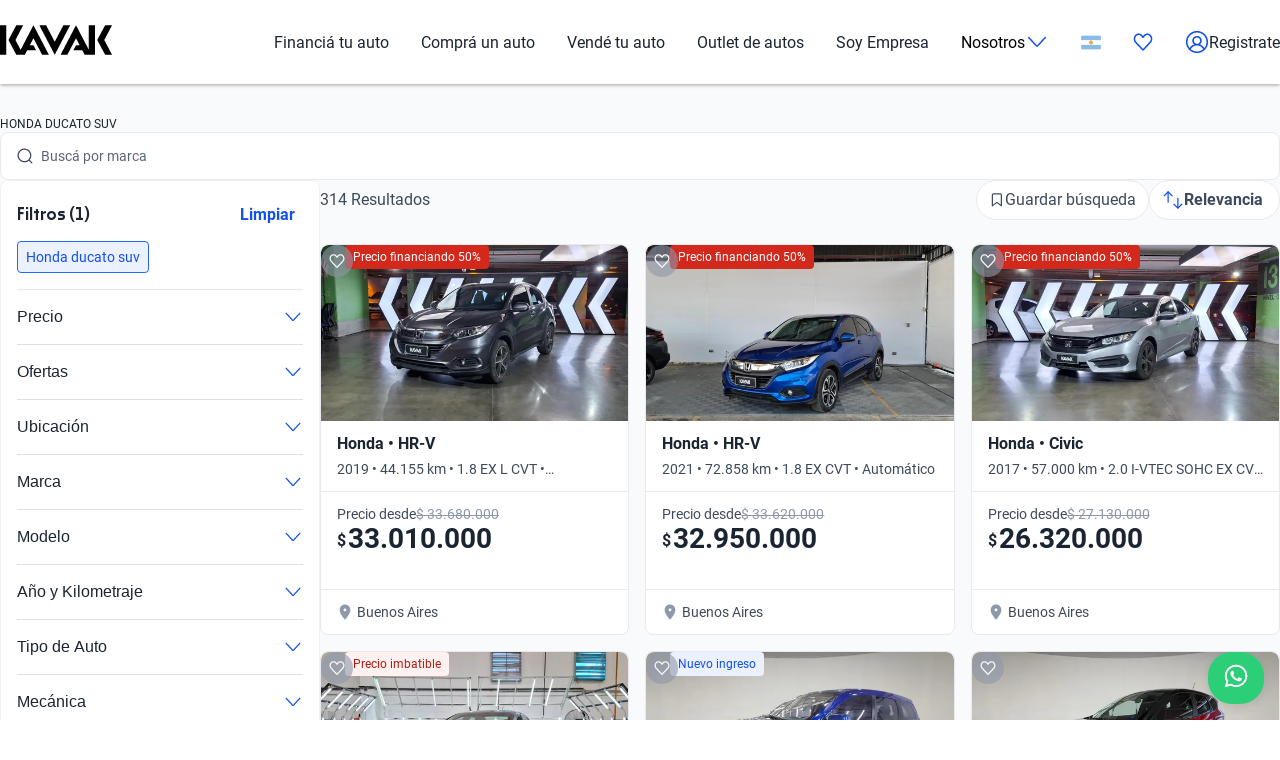

--- FILE ---
content_type: application/javascript; charset=UTF-8
request_url: https://www.googletagmanager.com/gtm.js?id=GTM-NRGXLJ&gtm_auth=iHJl4Cl38QnwIJdP32u7YA&gtm_preview=env-1&gtm_cookies_win=x
body_size: 195749
content:

// Copyright 2012 Google Inc. All rights reserved.
 
 (function(w,g){w[g]=w[g]||{};
 w[g].e=function(s){return eval(s);};})(window,'google_tag_manager');
 
(function(){

var data = {
"resource": {
  "version":"2011",
  
  "macros":[{"function":"__e"},{"function":"__c","vtp_value":"9b3531fa0e18dd1a33103d405169019d"},{"function":"__c","vtp_value":"6OX5BJEPKZ"},{"function":"__k","vtp_decodeCookie":false,"vtp_name":"_ALGOLIA"},{"function":"__v","vtp_dataLayerVersion":2,"vtp_setDefaultValue":false,"vtp_name":"product.car_id"},{"function":"__v","vtp_dataLayerVersion":2,"vtp_setDefaultValue":false,"vtp_name":"product.inventoryId"},{"function":"__jsm","vtp_javascript":["template","(function(){var b=",["escape",["macro",4],8,16],"|",["escape",["macro",5],8,16],",a=[];a.push(b);return a})();"]},{"function":"__c","vtp_value":"1"},{"function":"__r"},{"function":"__u","vtp_component":"PATH","vtp_enableMultiQueryKeys":false,"vtp_enableIgnoreEmptyQueryParam":false},{"function":"__u","vtp_component":"HOST","vtp_enableMultiQueryKeys":false,"vtp_enableIgnoreEmptyQueryParam":false},{"function":"__v","vtp_dataLayerVersion":2,"vtp_setDefaultValue":true,"vtp_defaultValue":"unknown","vtp_name":"userId"},{"function":"__v","vtp_dataLayerVersion":2,"vtp_setDefaultValue":false,"vtp_name":"page.title"},{"function":"__jsm","vtp_javascript":["template","(function(){var a;return a=document.location.href})();"]},{"function":"__v","vtp_dataLayerVersion":2,"vtp_setDefaultValue":false,"vtp_name":"userPhone"},{"function":"__v","vtp_dataLayerVersion":2,"vtp_setDefaultValue":false,"vtp_name":"userEmail"},{"function":"__awec","vtp_mode":"MANUAL","vtp_phone_number":["macro",14],"vtp_email":["macro",15],"vtp_isAutoCollectPiiEnabledFlag":true},{"function":"__c","vtp_value":"tiktok_phone_sha256"},{"function":"__c","vtp_value":"tiktok_email_sha256"},{"function":"__c","vtp_value":"event_id"},{"function":"__cvt_M63B8"},{"function":"__c","vtp_value":"x-fb-ud-external_id"},{"function":"__v","vtp_dataLayerVersion":2,"vtp_setDefaultValue":false,"vtp_name":"product.id"},{"function":"__v","vtp_dataLayerVersion":2,"vtp_setDefaultValue":false,"vtp_name":"event_properties.car_id"},{"function":"__v","vtp_dataLayerVersion":2,"vtp_setDefaultValue":false,"vtp_name":"stock_id"},{"function":"__v","vtp_dataLayerVersion":2,"vtp_setDefaultValue":false,"vtp_name":"car_id"},{"function":"__jsm","vtp_javascript":["template","(function(){var b=",["escape",["macro",5],8,16],",a=",["escape",["macro",22],8,16],",c=",["escape",["macro",23],8,16],",d=",["escape",["macro",24],8,16],",e=",["escape",["macro",25],8,16],",f=",["escape",["macro",4],8,16],";b=[b,a,c,d,e,f];for(a=0;a\u003Cb.length;a++)if(b[a])return b[a]})();"]},{"function":"__v","vtp_dataLayerVersion":2,"vtp_setDefaultValue":false,"vtp_name":"product.make"},{"function":"__v","vtp_dataLayerVersion":2,"vtp_setDefaultValue":false,"vtp_name":"product.model"},{"function":"__v","vtp_dataLayerVersion":2,"vtp_setDefaultValue":false,"vtp_name":"product.version"},{"function":"__v","vtp_dataLayerVersion":2,"vtp_setDefaultValue":false,"vtp_name":"product.mileage"},{"function":"__v","vtp_dataLayerVersion":2,"vtp_setDefaultValue":false,"vtp_name":"product.price"},{"function":"__v","vtp_dataLayerVersion":2,"vtp_setDefaultValue":false,"vtp_name":"product.price_final"},{"function":"__v","vtp_dataLayerVersion":2,"vtp_setDefaultValue":false,"vtp_name":"product.promotion"},{"function":"__v","vtp_dataLayerVersion":2,"vtp_setDefaultValue":false,"vtp_name":"product.bodytype"},{"function":"__v","vtp_dataLayerVersion":2,"vtp_setDefaultValue":false,"vtp_name":"product.transmission"},{"function":"__v","vtp_dataLayerVersion":2,"vtp_setDefaultValue":false,"vtp_name":"product.status"},{"function":"__v","vtp_dataLayerVersion":2,"vtp_setDefaultValue":false,"vtp_name":"product.color"},{"function":"__v","vtp_dataLayerVersion":2,"vtp_setDefaultValue":false,"vtp_name":"product.location"},{"function":"__v","vtp_dataLayerVersion":2,"vtp_setDefaultValue":false,"vtp_name":"product.fuel"},{"function":"__v","vtp_dataLayerVersion":2,"vtp_setDefaultValue":false,"vtp_name":"price_type"},{"function":"__v","vtp_dataLayerVersion":2,"vtp_setDefaultValue":false,"vtp_name":"listing_type"},{"function":"__c","vtp_value":"x-fb-cd-currency"},{"function":"__remm","vtp_setDefaultValue":false,"vtp_input":["macro",9],"vtp_fullMatch":true,"vtp_replaceAfterMatch":true,"vtp_ignoreCase":true,"vtp_map":["list",["map","key","^\/mx.*","value","MXN"],["map","key","^\/ar.*","value","ARS"],["map","key","^\/br.*","value","BRL"],["map","key","^\/tr.*","value","TRY"],["map","key","^\/cl.*","value","CLP"],["map","key","^\/om.*","value","OMR"],["map","key","^\/ae.*","value","AED"]]},{"function":"__c","vtp_value":"x-fb-cd-content_ids"},{"function":"__c","vtp_value":"x-fb-cd-content_type"},{"function":"__c","vtp_value":"x-fb-ud-em"},{"function":"__c","vtp_value":"x-fb-ud-ph"},{"function":"__v","vtp_dataLayerVersion":2,"vtp_setDefaultValue":false,"vtp_name":"product.options"},{"function":"__v","vtp_dataLayerVersion":2,"vtp_setDefaultValue":false,"vtp_name":"product.scarcity"},{"function":"__v","vtp_dataLayerVersion":2,"vtp_setDefaultValue":false,"vtp_name":"leadScore"},{"function":"__remm","vtp_setDefaultValue":false,"vtp_input":["macro",9],"vtp_fullMatch":true,"vtp_replaceAfterMatch":true,"vtp_ignoreCase":true,"vtp_map":["list",["map","key","^\/br.*","value","BRL"],["map","key","^\/ar.*","value","ARS"],["map","key","^\/tr.*","value","TRY"],["map","key","^\/mx.*","value","MXN"]]},{"function":"__e"},{"function":"__smm","vtp_setDefaultValue":true,"vtp_input":["macro",52],"vtp_defaultValue":"150","vtp_map":["list",["map","key","appointmentConfirmation_viewed","value","10000"],["map","key","appointmentLeadPage_viewed","value","1500"],["map","key","bookingSummary_viewed","value","10000"],["map","key","checkoutConfirmation_viewed","value","10000"],["map","key","checkoutLeadPage_viewed","value","3000"],["map","key","checkoutFunnel_selected","value","3000"],["map","key","calendar_viewed","value","1500"],["map","key","calendar_confirmed","value","10000"],["map","key","success_viewed","value","10000"]]},{"function":"__v","vtp_dataLayerVersion":2,"vtp_setDefaultValue":false,"vtp_name":"product.tradeIn"},{"function":"__v","vtp_dataLayerVersion":2,"vtp_setDefaultValue":false,"vtp_name":"product.financing"},{"function":"__c","vtp_value":"amplitude_deviceId"},{"function":"__jsm","vtp_javascript":["template","(function(){return amplitude.getDeviceId()})();"]},{"function":"__c","vtp_value":"amplitude_sessionId"},{"function":"__jsm","vtp_javascript":["template","(function(){var a=amplitude.getSessionId();return a})();"]},{"function":"__v","vtp_dataLayerVersion":2,"vtp_setDefaultValue":false,"vtp_name":"product.carType"},{"function":"__v","vtp_dataLayerVersion":2,"vtp_setDefaultValue":false,"vtp_name":"product.days"},{"function":"__v","vtp_dataLayerVersion":2,"vtp_setDefaultValue":false,"vtp_name":"eventAction"},{"function":"__v","vtp_dataLayerVersion":2,"vtp_setDefaultValue":false,"vtp_name":"pageview_source"},{"function":"__v","vtp_dataLayerVersion":2,"vtp_setDefaultValue":false,"vtp_name":"ecommerce.impressions"},{"function":"__jsm","vtp_javascript":["template","(function(){for(var b=",["escape",["macro",64],8,16],",c=[],a=0;a\u003Cb.length;a++)c.push(b[a].id);return c})();"]},{"function":"__c","vtp_value":"value"},{"function":"__v","vtp_dataLayerVersion":2,"vtp_setDefaultValue":false,"vtp_name":"googleValue.value"},{"function":"__v","vtp_dataLayerVersion":2,"vtp_setDefaultValue":false,"vtp_name":"googleValue.currency"},{"function":"__c","vtp_value":"google_value_value"},{"function":"__c","vtp_value":"google_value_currency"},{"function":"__c","vtp_value":"x-fb-cd-make"},{"function":"__c","vtp_value":"x-fb-cd-model"},{"function":"__c","vtp_value":"x-fb-cd-postal_code"},{"function":"__v","vtp_dataLayerVersion":2,"vtp_setDefaultValue":false,"vtp_name":"offer.zip_code"},{"function":"__c","vtp_value":"x-fb-cd-year"},{"function":"__v","vtp_dataLayerVersion":2,"vtp_setDefaultValue":false,"vtp_name":"product.year"},{"function":"__c","vtp_value":"x-fb-cd-exterior_color"},{"function":"__c","vtp_value":"x-fb-cd-price"},{"function":"__c","vtp_value":"tiktok_value"},{"function":"__v","vtp_dataLayerVersion":2,"vtp_setDefaultValue":false,"vtp_name":"offer.location_name"},{"function":"__v","vtp_dataLayerVersion":2,"vtp_setDefaultValue":false,"vtp_name":"offer.hub_index"},{"function":"__v","vtp_dataLayerVersion":2,"vtp_setDefaultValue":false,"vtp_name":"offer.hub_name"},{"function":"__v","vtp_dataLayerVersion":2,"vtp_setDefaultValue":false,"vtp_name":"offer.appointment_day"},{"function":"__v","vtp_dataLayerVersion":2,"vtp_setDefaultValue":false,"vtp_name":"offer.appointment_hour"},{"function":"__v","vtp_dataLayerVersion":2,"vtp_setDefaultValue":false,"vtp_name":"offer.offer_selected.type"},{"function":"__v","vtp_dataLayerVersion":2,"vtp_setDefaultValue":false,"vtp_name":"offer.offer_selected.value"},{"function":"__v","vtp_dataLayerVersion":2,"vtp_setDefaultValue":false,"vtp_name":"offer.currency"},{"function":"__v","vtp_dataLayerVersion":2,"vtp_setDefaultValue":false,"vtp_name":"offer.multi_currency.currency"},{"function":"__v","vtp_dataLayerVersion":2,"vtp_setDefaultValue":false,"vtp_name":"offer.multi_currency.value"},{"function":"__v","vtp_dataLayerVersion":2,"vtp_setDefaultValue":false,"vtp_name":"offer.offer_id"},{"function":"__v","vtp_dataLayerVersion":2,"vtp_setDefaultValue":false,"vtp_name":"flow"},{"function":"__v","vtp_dataLayerVersion":2,"vtp_setDefaultValue":false,"vtp_name":"downpayment"},{"function":"__v","vtp_dataLayerVersion":2,"vtp_setDefaultValue":false,"vtp_name":"months"},{"function":"__v","vtp_dataLayerVersion":2,"vtp_setDefaultValue":false,"vtp_name":"insurance"},{"function":"__v","vtp_dataLayerVersion":2,"vtp_setDefaultValue":false,"vtp_name":"warranty"},{"function":"__v","vtp_dataLayerVersion":2,"vtp_setDefaultValue":false,"vtp_name":"monthly_payment"},{"function":"__v","vtp_dataLayerVersion":2,"vtp_setDefaultValue":false,"vtp_name":"car_price"},{"function":"__v","vtp_dataLayerVersion":2,"vtp_setDefaultValue":false,"vtp_name":"loan_value"},{"function":"__v","vtp_dataLayerVersion":2,"vtp_setDefaultValue":false,"vtp_name":"input"},{"function":"__v","vtp_dataLayerVersion":2,"vtp_setDefaultValue":false,"vtp_name":"input_value"},{"function":"__v","vtp_dataLayerVersion":2,"vtp_setDefaultValue":false,"vtp_name":"version"},{"function":"__v","vtp_dataLayerVersion":2,"vtp_setDefaultValue":false,"vtp_name":"rule_version"},{"function":"__v","vtp_dataLayerVersion":2,"vtp_setDefaultValue":false,"vtp_name":"rule_tag"},{"function":"__v","vtp_dataLayerVersion":2,"vtp_setDefaultValue":false,"vtp_name":"credit_type"},{"function":"__v","vtp_dataLayerVersion":2,"vtp_setDefaultValue":false,"vtp_name":"provider_name"},{"function":"__v","vtp_dataLayerVersion":2,"vtp_setDefaultValue":false,"vtp_name":"eventLabel"},{"function":"__c","vtp_value":"carType"},{"function":"__c","vtp_value":"car_id"},{"function":"__c","vtp_value":"onlineOnly"},{"function":"__v","vtp_dataLayerVersion":2,"vtp_setDefaultValue":false,"vtp_name":"onlineOnly"},{"function":"__c","vtp_value":"financingOnly"},{"function":"__v","vtp_dataLayerVersion":2,"vtp_setDefaultValue":false,"vtp_name":"financingOnly"},{"function":"__v","vtp_dataLayerVersion":2,"vtp_setDefaultValue":false,"vtp_name":"myAccount_paymentMethod"},{"function":"__v","vtp_dataLayerVersion":2,"vtp_setDefaultValue":false,"vtp_name":"sm_cash_payment"},{"function":"__v","vtp_dataLayerVersion":2,"vtp_setDefaultValue":false,"vtp_name":"sm_delivery_schedule"},{"function":"__c","vtp_value":"x-fb-cd-transmission"},{"function":"__c","vtp_value":"x-fb-cd-body_style"},{"function":"__c","vtp_value":"x-fb-cd-fuel_type"},{"function":"__c","vtp_value":"currency"},{"function":"__v","vtp_dataLayerVersion":2,"vtp_setDefaultValue":false,"vtp_name":"reason"},{"function":"__v","vtp_dataLayerVersion":2,"vtp_setDefaultValue":false,"vtp_name":"subreason"},{"function":"__v","vtp_dataLayerVersion":2,"vtp_setDefaultValue":false,"vtp_name":"score"},{"function":"__v","vtp_dataLayerVersion":2,"vtp_setDefaultValue":false,"vtp_name":"comments"},{"function":"__v","vtp_dataLayerVersion":2,"vtp_setDefaultValue":false,"vtp_name":"trade_in"},{"function":"__v","vtp_dataLayerVersion":2,"vtp_setDefaultValue":false,"vtp_name":"offer_selected"},{"function":"__v","vtp_dataLayerVersion":2,"vtp_setDefaultValue":false,"vtp_name":"screen"},{"function":"__v","vtp_dataLayerVersion":2,"vtp_setDefaultValue":false,"vtp_name":"product.screen"},{"function":"__v","vtp_dataLayerVersion":2,"vtp_setDefaultValue":false,"vtp_name":"product.flow"},{"function":"__v","vtp_dataLayerVersion":2,"vtp_setDefaultValue":false,"vtp_name":"event_properties.vip_pricefinal"},{"function":"__v","vtp_dataLayerVersion":2,"vtp_setDefaultValue":false,"vtp_name":"my_account_payment_method"},{"function":"__v","vtp_dataLayerVersion":2,"vtp_setDefaultValue":false,"vtp_name":"delivery_region"},{"function":"__v","vtp_dataLayerVersion":2,"vtp_setDefaultValue":false,"vtp_name":"payment_method"},{"function":"__v","vtp_dataLayerVersion":2,"vtp_setDefaultValue":false,"vtp_name":"sm_cash_documents"},{"function":"__c","vtp_value":"sm_first_payment"},{"function":"__v","vtp_dataLayerVersion":2,"vtp_setDefaultValue":false,"vtp_name":"hubId"},{"function":"__v","vtp_dataLayerVersion":2,"vtp_setDefaultValue":false,"vtp_name":"appointmentReason"},{"function":"__v","vtp_dataLayerVersion":2,"vtp_setDefaultValue":false,"vtp_name":"setProfile"},{"function":"__v","vtp_dataLayerVersion":2,"vtp_setDefaultValue":false,"vtp_name":"turnId"},{"function":"__v","vtp_dataLayerVersion":2,"vtp_setDefaultValue":false,"vtp_name":"qrParameter"},{"function":"__v","vtp_dataLayerVersion":2,"vtp_setDefaultValue":false,"vtp_name":"eventModel.variant_id"},{"function":"__v","vtp_dataLayerVersion":2,"vtp_setDefaultValue":false,"vtp_name":"eventModel.experiment_id"},{"function":"__v","vtp_dataLayerVersion":2,"vtp_setDefaultValue":false,"vtp_name":"platform"},{"function":"__v","vtp_dataLayerVersion":2,"vtp_setDefaultValue":false,"vtp_name":"action"},{"function":"__v","vtp_dataLayerVersion":2,"vtp_setDefaultValue":false,"vtp_name":"tab"},{"function":"__v","vtp_dataLayerVersion":2,"vtp_setDefaultValue":false,"vtp_name":"vip_source"},{"function":"__v","vtp_dataLayerVersion":2,"vtp_setDefaultValue":false,"vtp_name":"mfa_labels"},{"function":"__v","vtp_dataLayerVersion":2,"vtp_setDefaultValue":false,"vtp_name":"offer.error"},{"function":"__v","vtp_name":"gtm.elementUrl","vtp_dataLayerVersion":1},{"function":"__v","vtp_name":"gtm.triggers","vtp_dataLayerVersion":2,"vtp_setDefaultValue":true,"vtp_defaultValue":""},{"function":"__v","vtp_dataLayerVersion":2,"vtp_setDefaultValue":false,"vtp_name":"delivery_type"},{"function":"__v","vtp_dataLayerVersion":2,"vtp_setDefaultValue":false,"vtp_name":"delivery_date"},{"function":"__v","vtp_dataLayerVersion":2,"vtp_setDefaultValue":false,"vtp_name":"payment_date"},{"function":"__v","vtp_dataLayerVersion":2,"vtp_setDefaultValue":false,"vtp_name":"delivery_cost"},{"function":"__v","vtp_dataLayerVersion":2,"vtp_setDefaultValue":false,"vtp_name":"user_type"},{"function":"__v","vtp_dataLayerVersion":2,"vtp_setDefaultValue":false,"vtp_name":"type"},{"function":"__v","vtp_dataLayerVersion":2,"vtp_setDefaultValue":false,"vtp_name":"characteristic"},{"function":"__v","vtp_dataLayerVersion":2,"vtp_setDefaultValue":false,"vtp_name":"resend_option"},{"function":"__k","vtp_decodeCookie":false,"vtp_name":"gclid"},{"function":"__jsm","vtp_javascript":["template","(function(){return{sha256_email_address:",["escape",["macro",15],8,16],",sha256_phone_number:",["escape",["macro",14],8,16],",gclid:",["escape",["macro",158],8,16],"}})();"]},{"function":"__awec","vtp_mode":"CODE","vtp_dataSource":["macro",159],"vtp_isAutoCollectPiiEnabledFlag":true},{"function":"__remm","vtp_setDefaultValue":false,"vtp_input":["macro",9],"vtp_fullMatch":true,"vtp_replaceAfterMatch":true,"vtp_ignoreCase":true,"vtp_map":["list",["map","key","\\\/mx$|\\\/mx\\\/.*","value","25068717"],["map","key","\\\/br$|\\\/br\\\/.*","value","97181443"],["map","key","\\\/ae$|\\\/ae\\\/.*|\\\/ae-ar$|\\\/ae-ar\\\/.*|\\\/ae-en$|\\\/ae-en\\\/.*","value","187043875"]]},{"function":"__c","vtp_value":"5435c0e7-8bce-4fbb-a913-c0ad68310f93"},{"function":"__v","vtp_dataLayerVersion":2,"vtp_setDefaultValue":false,"vtp_name":"car_make"},{"function":"__v","vtp_dataLayerVersion":2,"vtp_setDefaultValue":false,"vtp_name":"car_model"},{"function":"__v","vtp_dataLayerVersion":2,"vtp_setDefaultValue":false,"vtp_name":"car_year"},{"function":"__v","vtp_dataLayerVersion":2,"vtp_setDefaultValue":false,"vtp_name":"car_mileage"},{"function":"__v","vtp_dataLayerVersion":1,"vtp_setDefaultValue":true,"vtp_defaultValue":"","vtp_name":"front"},{"function":"__v","vtp_dataLayerVersion":2,"vtp_setDefaultValue":false,"vtp_name":"offer.offer_instant"},{"function":"__v","vtp_dataLayerVersion":2,"vtp_setDefaultValue":false,"vtp_name":"offer_location_name"},{"function":"__v","vtp_dataLayerVersion":2,"vtp_setDefaultValue":false,"vtp_name":"offer_seven_days"},{"function":"__v","vtp_dataLayerVersion":2,"vtp_setDefaultValue":false,"vtp_name":"offer_trade_in"},{"function":"__v","vtp_dataLayerVersion":2,"vtp_setDefaultValue":false,"vtp_name":"recovery_url"},{"function":"__v","vtp_dataLayerVersion":2,"vtp_setDefaultValue":false,"vtp_name":"page"},{"function":"__u","vtp_enableMultiQueryKeys":false,"vtp_enableIgnoreEmptyQueryParam":false},{"function":"__jsm","vtp_javascript":["template","(function(){return!1})();"]},{"function":"__jsm","vtp_javascript":["template","(function(){return!0})();"]},{"function":"__remm","vtp_setDefaultValue":true,"vtp_input":["macro",9],"vtp_fullMatch":true,"vtp_replaceAfterMatch":true,"vtp_ignoreCase":true,"vtp_defaultValue":["macro",175],"vtp_map":["list",["map","key",".*\/mx\/obten-un-credito.*","value",["macro",176]],["map","key",".*\/mx\/lp\/prestamo-por-tu-auto\/.*","value",["macro",176]],["map","key",".*\/vender-mi-auto-mejor-trato.*","value",["macro",176]],["map","key",".*\/mx\/seminuevos.*","value",["macro",176]],["map","key","\/mx","value",["macro",176]],["map","key",".*\/mx\/usado\/.*","value",["macro",176]],["map","key",".*\/cl\/vender-mi-auto\/.*","value",["macro",176]],["map","key",".*\/ar\/vender-mi-auto\/.*","value",["macro",176]],["map","key",".*\/ar\/pulse\/inspection-hub\/.*","value",["macro",176]],["map","key",".*\/cl\/pulse\/inspection-hub\/.*","value",["macro",176]],["map","key",".*\/cl\/pulse\/inspection-date\/.*","value",["macro",176]],["map","key",".*\/ar\/pulse\/inspection-date\/.*","value",["macro",176]],["map","key",".*\/mx\/financiamiento-de-autos\/.*","value",["macro",176]],["map","key",".*\/mx\/solicitar-credito-automotriz\/.*","value",["macro",176]],["map","key",".*\/mx\/vender-mi-auto\/v2.*","value",["macro",176]]]},{"function":"__jsm","vtp_javascript":["template","(function(){if(\"",["escape",["macro",91],7],"\"==\"k2k\")return\"k2k\";else if(\"",["escape",["macro",91],7],"\"==\"blog_post\")return\"blog_post\";else if(\"",["escape",["macro",91],7],"\"==\"blog_home\")return\"blog_home\";else if(",["escape",["macro",10],8,16],"==\"usados.kavak.com\")return\"tradein\";else if(",["escape",["macro",10],8,16],"==\"www.kavak.com\"||",["escape",["macro",10],8,16],"==\"www.carvak.com\")return\"purchase\";else return 0})();"]},{"function":"__jsm","vtp_javascript":["template","(function(){return\"",["escape",["macro",167],7],"\"!==\"drago_v2\"})();"]},{"function":"__v","vtp_dataLayerVersion":2,"vtp_setDefaultValue":false,"vtp_name":"placement"},{"function":"__v","vtp_dataLayerVersion":2,"vtp_setDefaultValue":false,"vtp_name":"car_condition"},{"function":"__v","vtp_dataLayerVersion":2,"vtp_setDefaultValue":false,"vtp_name":"quote.purchase_make_query"},{"function":"__v","vtp_dataLayerVersion":2,"vtp_setDefaultValue":false,"vtp_name":"quote.purchase_model_query"},{"function":"__v","vtp_dataLayerVersion":2,"vtp_setDefaultValue":false,"vtp_name":"car_region_id"},{"function":"__aev","vtp_setDefaultValue":false,"vtp_stripWww":true,"vtp_varType":"URL","vtp_component":"HOST"},{"function":"__v","vtp_dataLayerVersion":2,"vtp_setDefaultValue":false,"vtp_name":"os"},{"function":"__v","vtp_dataLayerVersion":2,"vtp_setDefaultValue":false,"vtp_name":"car_status"},{"function":"__v","vtp_dataLayerVersion":2,"vtp_setDefaultValue":false,"vtp_name":"maintenance_status"},{"function":"__v","vtp_dataLayerVersion":2,"vtp_setDefaultValue":false,"vtp_name":"warranty_status"},{"function":"__v","vtp_dataLayerVersion":2,"vtp_setDefaultValue":false,"vtp_name":"warranty_detail"},{"function":"__v","vtp_dataLayerVersion":2,"vtp_setDefaultValue":false,"vtp_name":"quote.currency"},{"function":"__v","vtp_dataLayerVersion":2,"vtp_setDefaultValue":false,"vtp_name":"quote.offer_selected"},{"function":"__v","vtp_dataLayerVersion":2,"vtp_setDefaultValue":false,"vtp_name":"funnel"},{"function":"__v","vtp_dataLayerVersion":2,"vtp_setDefaultValue":false,"vtp_name":"product.carCondition"},{"function":"__v","convert_undefined_to":"off","vtp_dataLayerVersion":2,"vtp_setDefaultValue":false,"vtp_name":"discount_module"},{"function":"__v","vtp_dataLayerVersion":2,"vtp_setDefaultValue":true,"vtp_defaultValue":"0","vtp_name":"discount_value"},{"function":"__v","vtp_dataLayerVersion":2,"vtp_setDefaultValue":false,"vtp_name":"product.priceType"},{"function":"__v","vtp_dataLayerVersion":2,"vtp_setDefaultValue":false,"vtp_name":"product.listingType"},{"function":"__v","vtp_dataLayerVersion":2,"vtp_setDefaultValue":false,"vtp_name":"product.tradeInBonusAmount"},{"function":"__v","vtp_dataLayerVersion":2,"vtp_setDefaultValue":false,"vtp_name":"product.refurbished"},{"function":"__v","vtp_dataLayerVersion":2,"vtp_setDefaultValue":false,"vtp_name":"product.comingSoon"},{"function":"__v","vtp_dataLayerVersion":2,"vtp_setDefaultValue":false,"vtp_name":"appointment_schedule_timestamp"},{"function":"__v","convert_null_to":"false","convert_undefined_to":"false","convert_false_to":"false","vtp_dataLayerVersion":2,"vtp_setDefaultValue":false,"vtp_name":"quote.purchase_owners"},{"function":"__v","vtp_dataLayerVersion":2,"vtp_setDefaultValue":false,"vtp_name":"abTestVariantID"},{"function":"__v","vtp_dataLayerVersion":2,"vtp_setDefaultValue":false,"vtp_name":"abTestID"},{"function":"__v","vtp_dataLayerVersion":2,"vtp_setDefaultValue":false,"vtp_name":"autofill"},{"function":"__aev","vtp_varType":"TEXT"},{"function":"__v","vtp_dataLayerVersion":2,"vtp_setDefaultValue":false,"vtp_name":"category"},{"function":"__v","vtp_dataLayerVersion":2,"vtp_setDefaultValue":false,"vtp_name":"version_filter_shown"},{"function":"__v","vtp_dataLayerVersion":2,"vtp_setDefaultValue":false,"vtp_name":"version_help_shown"},{"function":"__v","vtp_dataLayerVersion":2,"vtp_setDefaultValue":false,"vtp_name":"countryId"},{"function":"__remm","vtp_setDefaultValue":false,"vtp_input":["macro",9],"vtp_fullMatch":true,"vtp_replaceAfterMatch":true,"vtp_ignoreCase":true,"vtp_map":["list",["map","key","^\/ar$|^\/ar\/.*","value","o75h0"],["map","key","^\/br$|^\/br\/.*","value","o7g9k"],["map","key","\\\/tr$|\\\/tr\\\/.*","value","od7w0"]]},{"function":"__u","vtp_component":"URL","vtp_enableMultiQueryKeys":false,"vtp_enableIgnoreEmptyQueryParam":false},{"function":"__remm","vtp_setDefaultValue":false,"vtp_input":["macro",9],"vtp_fullMatch":true,"vtp_replaceAfterMatch":true,"vtp_ignoreCase":true,"vtp_map":["list",["map","key","\\\/ae$|\\\/ae\\\/.*|\\\/ae-ar$|\\\/ae-ar\\\/.*|\\\/ae-en$|\\\/ae-en\\\/.*","value","7112cb02-3172-473c-95c2-5b4471ebc4da"],["map","key","\\\/mx$|\\\/mx\\\/.*","value","96107b04-68e5-4549-94c2-660bf1ca7cee"]]},{"function":"__v","vtp_dataLayerVersion":2,"vtp_setDefaultValue":false,"vtp_name":"source"},{"function":"__v","vtp_dataLayerVersion":2,"vtp_setDefaultValue":false,"vtp_name":"index"},{"function":"__v","vtp_dataLayerVersion":2,"vtp_setDefaultValue":false,"vtp_name":"length"},{"function":"__v","vtp_dataLayerVersion":2,"vtp_setDefaultValue":false,"vtp_name":"product.path"},{"function":"__smm","vtp_setDefaultValue":false,"vtp_input":["macro",52],"vtp_map":["list",["map","key","addBillingAddressManually_selected","value","addBillingAddressManually_selected"],["map","key","submitBillingInformation_selected","value","submitBillingInformation_selected"]]},{"function":"__v","vtp_dataLayerVersion":2,"vtp_setDefaultValue":false,"vtp_name":"tax_regime"},{"function":"__smm","vtp_setDefaultValue":true,"vtp_input":["macro",52],"vtp_defaultValue":"false","vtp_map":["list",["map","key","submitTaxStatusCertificate_selected","value","true"],["map","key","uploadTaxStatusCertificate_confirmed","value","true"],["map","key","uploadTaxStatusCertificate_selected","value","true"],["map","key","uploadTaxStatusCertificate_viewed","value","true"],["map","key","uploadTaxStatusCertificateManually_selected","value","true"]]},{"function":"__smm","vtp_setDefaultValue":false,"vtp_input":["macro",52],"vtp_map":["list",["map","key","submitTaxStatusCertificate_selected","value","submitTaxStatusCertificate_selected"],["map","key","uploadTaxStatusCertificate_confirmed","value","uploadTaxStatusCertificate_confirmed"],["map","key","uploadTaxStatusCertificate_selected","value","uploadTaxStatusCertificate_selected"],["map","key","uploadTaxStatusCertificate_viewed","value","uploadTaxStatusCertificate_viewed"],["map","key","uploadTaxStatusCertificateManually_selected","value","uploadTaxStatusCertificateManually_selected"]]},{"function":"__smm","vtp_setDefaultValue":true,"vtp_input":["macro",52],"vtp_defaultValue":"false","vtp_map":["list",["map","key","autoEquity_viewed","value","true"],["map","key","autoEquityBanner_selected","value","true"],["map","key","autoEquityFunnel_started","value","true"],["map","key","handoffAdditionalQuestionsAdditionalIncome_viewed","value","true"],["map","key","handoffAdditionalQuestionsHousingJobSeniority_viewed","value","true"],["map","key","handoffAdditionalQuestionsIncomeDeclaration_viewed","value","true"],["map","key","handoffAdditionalQuestionsPrePayments_viewed","value","true"],["map","key","handoffAddressReceiptUpload_error","value","true"],["map","key","handoffBackIdentificationUpload_error","value","true"],["map","key","handoffDocumentsAddress_viewed","value","true"],["map","key","handoffDocumentsBankStatement_viewed","value","true"],["map","key","handoffDocumentsIncomeReceipt_viewed","value","true"],["map","key","handoffForeignBackUpload_error","value","true"],["map","key","handoffIncomeReceiptUpload_error","value","true"],["map","key","handoffJobDataCompanyAddress_viewed","value","true"],["map","key","handoffJobDataCompanyData_viewed","value","true"],["map","key","handoffPersonalDataBirthplace_viewed","value","true"],["map","key","handoffPersonalDataCURP_viewed","value","true"],["map","key","handoffPersonalDataFiscalRegime_viewed","value","true"],["map","key","handoffPersonalDataIDDocs_viewed","value","true"],["map","key","handoffPersonalDataPEP_viewed","value","true"],["map","key","handoffPersonalDataPEPRelative_viewed","value","true"],["map","key","handoffReferences1_viewed","value","true"],["map","key","handoffReferences3_viewed","value","true"],["map","key","handoffReferencesDataUserPhoneValidation_error","value","true"],["map","key","handoffRetry_viewed","value","true"],["map","key","handoffStateAccountUpload_error","value","true"],["map","key","handoffSuccess_viewed","value","true"],["map","key","handoffReferences2_viewed","value","true"],["map","key","bannerApp_selected","value","true"],["map","key","catalogFilter_selected","value","true"],["map","key","financing_selected","value","true"],["map","key","priceguide_selected","value","true"]]},{"function":"__v","vtp_dataLayerVersion":2,"vtp_setDefaultValue":false,"vtp_name":"car_version"},{"function":"__v","vtp_dataLayerVersion":2,"vtp_setDefaultValue":false,"vtp_name":"car_color"},{"function":"__v","vtp_dataLayerVersion":2,"vtp_setDefaultValue":false,"vtp_name":"car_location"},{"function":"__v","vtp_dataLayerVersion":2,"vtp_setDefaultValue":false,"vtp_name":"offer.offer_trade_in"},{"function":"__jsm","vtp_javascript":["template","(function(){var a=\"",["escape",["macro",227],7],"\";a=a.replace(\",\",\".\");return parseInt(a)})();"]},{"function":"__v","vtp_dataLayerVersion":2,"vtp_setDefaultValue":false,"vtp_name":"offer_tradein"},{"function":"__v","vtp_dataLayerVersion":2,"vtp_setDefaultValue":false,"vtp_name":"offer.offer_consignment"},{"function":"__v","vtp_dataLayerVersion":2,"vtp_setDefaultValue":false,"vtp_name":"offer_consignment"},{"function":"__v","vtp_dataLayerVersion":2,"vtp_setDefaultValue":false,"vtp_name":"offer_instantpurchase"},{"function":"__smm","vtp_setDefaultValue":false,"vtp_input":["macro",52],"vtp_map":["list",["map","key","financingInitialPaymentPaidSummary_viewed","value","financingInitialPaymentPaidSummary_viewed"]]},{"function":"__v","vtp_dataLayerVersion":2,"vtp_setDefaultValue":false,"vtp_name":"notification_preferences"},{"function":"__v","vtp_dataLayerVersion":2,"vtp_setDefaultValue":false,"vtp_name":"location_preferences"},{"function":"__v","vtp_dataLayerVersion":2,"vtp_setDefaultValue":false,"vtp_name":"product.financingDiscount"},{"function":"__v","vtp_dataLayerVersion":2,"vtp_setDefaultValue":false,"vtp_name":"product.repair"},{"function":"__v","vtp_dataLayerVersion":2,"vtp_setDefaultValue":false,"vtp_name":"userId"},{"function":"__jsm","vtp_javascript":["template","(function(){var a=",["escape",["macro",238],8,16],";return typeof a===\"string\"\u0026\u0026a.trim()!==\"\"})();"]},{"function":"__smm","vtp_setDefaultValue":true,"vtp_input":["macro",52],"vtp_defaultValue":"false","vtp_map":["list",["map","key","profilingAuthorizationCode2_selected","value","true"],["map","key","profilingFinancialInformationContinue_selected","value","true"],["map","key","profilingFinancialInformationDependants_selected","value","true"],["map","key","profilingFinancialInformationDownpayment_selected","value","true"],["map","key","profilingFinancialInformationIncome_selected","value","true"],["map","key","profilingFinancialInformationMonthlyPayment_selected","value","true"],["map","key","profilingLocationInformationColony_selected","value","true"],["map","key","profilingLocationInformationMunicipality_selected","value","true"],["map","key","profilingLocationInformationStreet_selected","value","true"],["map","key","profilingPersonalInformationBirthDate_selected","value","true"],["map","key","profilingPersonalInformationFirstName_selected","value","true"],["map","key","profilingPersonalInformationRFC_selected","value","true"],["map","key","profilingPersonalInformationSurName_selected","value","true"],["map","key","profilingRejectionCatalog_selected","value","true"],["map","key","profilingRejectionCheckout_selected","value","true"],["map","key","profilingSHInvitationSuccess_viewed","value","true"],["map","key","profilingSHNotNow_selected","value","true"],["map","key","profilingSHSendInvitation_viewed","value","true"],["map","key","profilingSHStartInvitation_viewed","value","true"],["map","key","carCare_selected","value","true"],["map","key","carSelector_selected","value","true"],["map","key","carSelector_viewed","value","true"]]},{"function":"__smm","vtp_setDefaultValue":false,"vtp_input":["macro",52],"vtp_map":["list",["map","key","turnometerLogin_confirmed","value","turnometerLogin_confirmed"],["map","key","turnometerLogin_viewed","value","turnometerLogin_viewed"],["map","key","turnometerLoginOtp_confirmed","value","turnometerLoginOtp_confirmed"],["map","key","turnometerLoginOtp_viewed","value","turnometerLoginOtp_viewed"],["map","key","turnometerLoginOtpChange_selected","value","turnometerLoginOtpChange_selected"],["map","key","turnometerLoginOtpResend_selected","value","turnometerLoginOtpResend_selected"],["map","key","turnometerSignUpUserInfo_confirmed","value","turnometerSignUpUserInfo_confirmed"],["map","key","turnometerSignUpUserInfo_viewed","value","turnometerSignUpUserInfo_viewed"]]},{"function":"__smm","vtp_setDefaultValue":true,"vtp_input":["macro",52],"vtp_defaultValue":"false","vtp_map":["list",["map","key","financingLogin_confirmed","value","true"],["map","key","financingLogin_viewed","value","true"],["map","key","financingLoginAuth_confirmed","value","true"],["map","key","financingLoginEmailOtp_confirmed","value","true"],["map","key","financingLoginEmailOtp_viewed","value","true"],["map","key","financingLoginEmailOtpError_viewed","value","true"],["map","key","financingLoginOtp_confirmed","value","true"],["map","key","financingLoginOtp_viewed","value","true"],["map","key","financingLoginOtpChange_selected","value","true"],["map","key","financingLoginOtpError_viewed","value","true"],["map","key","financingLoginOtpResend_selected","value","true"],["map","key","financingLoginOtpResend_viewed","value","true"],["map","key","financingSignUpUserInfo_confirmed","value","true"],["map","key","financingSignUpUserInfo_viewed","value","true"]]},{"function":"__smm","vtp_setDefaultValue":true,"vtp_input":["macro",52],"vtp_defaultValue":["macro",52],"vtp_map":["list",["map","key","financingLogin_confirmed","value","financingLogin_confirmed"],["map","key","financingLogin_viewed","value","financingLogin_viewed"],["map","key","financingLoginAuth_confirmed","value","financingLoginAuth_confirmed"],["map","key","financingLoginEmailOtp_confirmed","value","financingLoginEmailOtp_confirmed"],["map","key","financingLoginEmailOtp_viewed","value","financingLoginEmailOtp_viewed"],["map","key","financingLoginEmailOtpError_viewed","value","financingLoginEmailOtpError_viewed"],["map","key","financingLoginOtp_confirmed","value","financingLoginOtp_confirmed"],["map","key","financingLoginOtp_viewed","value","financingLoginOtp_viewed"],["map","key","financingLoginOtpChange_selected","value","financingLoginOtpChange_selected"],["map","key","financingLoginOtpError_viewed","value","financingLoginOtpError_viewed"],["map","key","financingLoginOtpResend_selected","value","financingLoginOtpResend_selected"],["map","key","financingLoginOtpResend_viewed","value","financingLoginOtpResend_viewed"],["map","key","financingSignUpUserInfo_confirmed","value","financingSignUpUserInfo_confirmed"],["map","key","financingSignUpUserInfo_viewed","value","financingSignUpUserInfo_viewed"]]},{"function":"__v","vtp_dataLayerVersion":2,"vtp_setDefaultValue":false,"vtp_name":"applicationName"},{"function":"__v","vtp_dataLayerVersion":2,"vtp_setDefaultValue":false,"vtp_name":"applicationVersion"},{"function":"__remm","vtp_setDefaultValue":true,"vtp_input":["macro",52],"vtp_fullMatch":true,"vtp_replaceAfterMatch":true,"vtp_defaultValue":"false","vtp_ignoreCase":true,"vtp_map":["list",["map","key","emailError_viewed","value","true"],["map","key","emailErrorReturn_confirmed","value","true"],["map","key","emailLogin_confirmed","value","true"],["map","key","emailLogin_selected","value","true"],["map","key","emailLogin_viewed","value","true"],["map","key","myAccount_viewed","value","true"],["map","key","myAccountChangeEmail_confirmed","value","true"],["map","key","phoneError_viewed","value","true"],["map","key","phoneLogin_confirmed","value","true"],["map","key","phoneLogin_selected","value","true"],["map","key","phoneLogin_viewed","value","true"],["map","key","phoneSignUp_confirmed","value","true"],["map","key","phoneSignUp_viewed","value","true"],["map","key","phoneSignUpChange_selected","value","true"],["map","key","phoneSignUpEmailOtp_confirmed","value","true"],["map","key","phoneSignUpEmailOtp_viewed","value","true"],["map","key","phoneSignUpEmailOtpError_viewed","value","true"],["map","key","phoneSignUpOtp_confirmed","value","true"],["map","key","phoneSignUpOtp_viewed","value","true"],["map","key","phoneSignUpOtpChange_selected","value","true"],["map","key","phoneSignUpOtpError_viewed","value","true"],["map","key","phoneSignUpResend_selected","value","true"],["map","key","phoneSignUpUserInfo_confirmed","value","true"],["map","key","phoneSignUpUserInfo_viewed","value","true"],["map","key","recoveryPasswordEmail_confirmed","value","true"],["map","key","recoveryPasswordEmail_viewed","value","true"],["map","key","recoveryPasswordEmailOtp_confirmed","value","true"],["map","key","recoveryPasswordEmailOtp_viewed","value","true"],["map","key","recoveryPasswordEmailOtpError_viewed","value","true"],["map","key","recoveryPasswordEmailOtpResend_selected","value","true"],["map","key","myAccountChangeEmail_viewed","value","true"],["map","key","handoffPersonalDataModify_viewed","value","true"],["map","key","handoffPersonalDataIDDocsForeign_viewed","value","true"],["map","key","handoffPersonalDataIDDocsPassport_viewed","value","true"],["map","key","handoffPersonalDataPEPRelative_viewed","value","true"],["map","key","handoffJobDataModify_viewed","value","true"],["map","key","handoffJobDataCompanyAddress_viewed","value","true"],["map","key","handoffReferencesDataModify_viewed","value","true"],["map","key","handoffAdditionalQuestionModify_viewed","value","true"],["map","key","handoffAdditionalQuestionsAdditionalIncome_viewed","value","true"],["map","key","handoffDocumentsModify_viewed","value","true"],["map","key","handoffDocuments_viewed","value","true"],["map","key","handoffJobData_viewed","value","true"],["map","key","handoffPersonalData_viewed","value","true"],["map","key","handoffReferencesData_viewed","value","true"],["map","key","handoffAdditionalQuestions_viewed","value","true"],["map","key","handoffAdditionalQuestionsBeneficiaryPerson_viewed","value","true"]]},{"function":"__remm","vtp_setDefaultValue":false,"vtp_input":["macro",9],"vtp_fullMatch":true,"vtp_replaceAfterMatch":true,"vtp_ignoreCase":true,"vtp_map":["list",["map","key","\\\/cl$|\\\/cl\\\/.*","value","CK06TKRC77U1G7J3UHU0"],["map","key","\\\/ar$|\\\/ar\\\/.*","value","CIE5JF3C77U9G5MV41SG"],["map","key","\\\/br$|\\\/br\\\/.*","value","CA2KA2JC77UDJ5K5QCA0"],["map","key","\\\/om$|\\\/om\\\/.*|\\\/om-en$|\\\/om-en\\\/.*|\\\/om-ar$|\\\/om-ar\\\/.*","value","CK09P1RC77U20ERJV32G"],["map","key","\\\/ae$|\\\/ae\\\/.*|\\\/ae-ar$|\\\/ae-ar\\\/.*|\\\/ae-en$|\\\/ae-en\\\/.*","value","CPT7UJ3C77UARGOJ6FU0"],["map","key","\\\/tr$|\\\/tr\\\/.*","value","CCMM6HBC77U9QMO0R490"],["map","key","\\\/mx$|\\\/mx\\\/.*","value","C607FM068TKST8M2RS8G"]]},{"function":"__v","vtp_dataLayerVersion":2,"vtp_setDefaultValue":false,"vtp_name":"product.registration-place"},{"function":"__remm","vtp_setDefaultValue":false,"vtp_input":["macro",9],"vtp_fullMatch":true,"vtp_replaceAfterMatch":true,"vtp_ignoreCase":true,"vtp_map":["list",["map","key","^\/ae.*","value","OaDYWGMYD6QVEiUzg5cY"],["map","key","^\/tr.*","value","HRPDDFMtxQBhm4LYcYLc"]]},{"function":"__remm","vtp_setDefaultValue":true,"vtp_input":["macro",9],"vtp_fullMatch":true,"vtp_replaceAfterMatch":true,"vtp_defaultValue":"EN","vtp_ignoreCase":true,"vtp_map":["list",["map","key","^\/ae-ar.*","value","AR"],["map","key","^\/om-ar.*","value","AR"],["map","key","^\/tr.*","value","TR"]]},{"function":"__remm","vtp_setDefaultValue":false,"vtp_input":["macro",9],"vtp_fullMatch":true,"vtp_replaceAfterMatch":true,"vtp_ignoreCase":true,"vtp_map":["list",["map","key","^\/mx.*","value","MX"],["map","key","^\/ar.*","value","AR"],["map","key","^\/br.*","value","BR"],["map","key","^\/tr.*","value","TR"],["map","key","^\/cl.*","value","CL"],["map","key","^\/om.*","value","OM"],["map","key","^\/ae.*","value","AE"]]},{"function":"__v","vtp_dataLayerVersion":2,"vtp_setDefaultValue":false,"vtp_name":"offer.preselected_offer"},{"function":"__v","vtp_dataLayerVersion":2,"vtp_setDefaultValue":false,"vtp_name":"offer.offer_consignment_v2"},{"function":"__v","vtp_dataLayerVersion":2,"vtp_setDefaultValue":false,"vtp_name":"offer.offer_p2p"},{"function":"__v","vtp_dataLayerVersion":2,"vtp_setDefaultValue":false,"vtp_name":"multi_currency_currency"},{"function":"__v","vtp_dataLayerVersion":2,"vtp_setDefaultValue":false,"vtp_name":"multi_currency_value"},{"function":"__v","vtp_dataLayerVersion":2,"vtp_setDefaultValue":false,"vtp_name":"offer_id"},{"function":"__v","vtp_dataLayerVersion":2,"vtp_setDefaultValue":false,"vtp_name":"currency"},{"function":"__v","vtp_dataLayerVersion":2,"vtp_setDefaultValue":false,"vtp_name":"offer_type"},{"function":"__v","vtp_dataLayerVersion":2,"vtp_setDefaultValue":false,"vtp_name":"offer_value"},{"function":"__v","vtp_dataLayerVersion":2,"vtp_setDefaultValue":false,"vtp_name":"offer_zip_code"},{"function":"__v","vtp_dataLayerVersion":2,"vtp_setDefaultValue":false,"vtp_name":"offer_hub_index"},{"function":"__v","vtp_dataLayerVersion":2,"vtp_setDefaultValue":false,"vtp_name":"hub_name"},{"function":"__v","vtp_dataLayerVersion":2,"vtp_setDefaultValue":false,"vtp_name":"offer_appointment_day"},{"function":"__v","vtp_dataLayerVersion":2,"vtp_setDefaultValue":false,"vtp_name":"offer_appointment_hour"},{"function":"__remm","vtp_setDefaultValue":false,"vtp_input":["macro",9],"vtp_fullMatch":true,"vtp_replaceAfterMatch":true,"vtp_ignoreCase":true,"vtp_map":["list",["map","key","\\\/cl$|\\\/cl\\\/.*","value","1251322418275999"],["map","key","\\\/ar$|\\\/ar\\\/.*","value","1251322418275999"],["map","key","\\\/br$|\\\/br\\\/.*","value","1251322418275999"],["map","key","\\\/om$|\\\/om\\\/.*|\\\/om-en$|\\\/om-en\\\/.*|\\\/om-ar$|\\\/om-ar\\\/.*","value","1251322418275999"],["map","key","\\\/ae$|\\\/ae\\\/.*|\\\/ae-ar$|\\\/ae-ar\\\/.*|\\\/ae-en$|\\\/ae-en\\\/.*","value","1251322418275999"],["map","key","\\\/tr$|\\\/tr\\\/.*","value","1251322418275999"],["map","key","\\\/mx$|\\\/mx\\\/.*","value","1251322418275999"]]},{"function":"__v","vtp_dataLayerVersion":2,"vtp_setDefaultValue":false,"vtp_name":"process"},{"function":"__v","vtp_dataLayerVersion":2,"vtp_setDefaultValue":true,"vtp_defaultValue":"false","vtp_name":"queryID"},{"function":"__remm","vtp_setDefaultValue":false,"vtp_input":["macro",9],"vtp_fullMatch":true,"vtp_replaceAfterMatch":true,"vtp_ignoreCase":true,"vtp_map":["list",["map","key","^\/mx.*","value","olimpo-mx"],["map","key","^\/br.*","value","olimpo-br"],["map","key","^\/ar.*","value","olimpo-ar"],["map","key","^\/cl.*","value","olimpo-cl"],["map","key","^\/tr.*","value","olimpo-tr"],["map","key","^\/ae.*","value","olimpo-ae"],["map","key","^\/om.*","value","olimpo-om"]]},{"function":"__v","vtp_dataLayerVersion":2,"vtp_setDefaultValue":false,"vtp_name":"position"},{"function":"__v","vtp_dataLayerVersion":2,"vtp_setDefaultValue":true,"vtp_defaultValue":"null","vtp_name":"user-properties"},{"function":"__v","vtp_dataLayerVersion":2,"vtp_setDefaultValue":false,"vtp_name":"option"},{"function":"__v","vtp_dataLayerVersion":2,"vtp_setDefaultValue":false,"vtp_name":"destination_path"},{"function":"__c","vtp_value":"^\/br.*"},{"function":"__c","vtp_value":"1608551"},{"function":"__c","vtp_value":"^\/tr.*"},{"function":"__c","vtp_value":"1468476"},{"function":"__c","vtp_value":"^\/mx.*"},{"function":"__c","vtp_value":"1380201"},{"function":"__c","vtp_value":"^\/cl.*"},{"function":"__c","vtp_value":"1624011"},{"function":"__c","vtp_value":"^\/ae.*"},{"function":"__c","vtp_value":"1641738"},{"function":"__remm","vtp_setDefaultValue":false,"vtp_input":["macro",9],"vtp_fullMatch":true,"vtp_replaceAfterMatch":true,"vtp_ignoreCase":true,"vtp_map":["list",["map","key",["macro",274],"value",["macro",275]],["map","key",["macro",276],"value",["macro",277]],["map","key",["macro",278],"value",["macro",279]],["map","key",["macro",280],"value",["macro",281]],["map","key",["macro",282],"value",["macro",283]]]},{"function":"__c","vtp_value":"1566084"},{"function":"__c","vtp_value":"1437424"},{"function":"__c","vtp_value":"1426418"},{"function":"__c","vtp_value":"1650485"},{"function":"__remm","vtp_setDefaultValue":false,"vtp_input":["macro",9],"vtp_fullMatch":true,"vtp_replaceAfterMatch":true,"vtp_ignoreCase":true,"vtp_map":["list",["map","key",["macro",276],"value",["macro",285]],["map","key",["macro",278],"value",["macro",286]],["map","key",["macro",274],"value",["macro",287]],["map","key",["macro",282],"value",["macro",288]]]},{"function":"__remm","vtp_setDefaultValue":true,"vtp_input":["macro",52],"vtp_fullMatch":true,"vtp_replaceAfterMatch":true,"vtp_defaultValue":"null","vtp_ignoreCase":true,"vtp_map":["list",["map","key","year_viewed","value","1-year"],["map","key","make_viewed","value","2-brand"],["map","key","model_viewed","value","3-model"],["map","key","version_viewed","value","4-equipment"],["map","key","color_viewed","value","5-color"],["map","key","mileage_viewed","value","6-km"],["map","key","location_viewed","value","7-city"]]},{"function":"__smm","vtp_setDefaultValue":false,"vtp_input":["macro",52],"vtp_map":["list",["map","key","login_confirmed","value","login_confirmed"],["map","key","login_selected","value","login_selected"],["map","key","login_versioned","value","login_versioned"],["map","key","login_viewed","value","login_viewed"],["map","key","loginEmailOtp_confirmed","value","loginEmailOtp_confirmed"],["map","key","loginEmailOtp_viewed","value","loginEmailOtp_viewed"],["map","key","loginEmailOtpError_viewed","value","loginEmailOtpError_viewed"],["map","key","loginError_confirmed","value","loginError_confirmed"],["map","key","loginError_viewed","value","loginError_viewed"],["map","key","loginOtp_confirmed","value","loginOtp_confirmed"],["map","key","loginOtp_viewed","value","loginOtp_viewed"],["map","key","loginOtpChange_selected","value","loginOtpChange_selected"],["map","key","loginOtpError_viewed","value","loginOtpError_viewed"],["map","key","loginOtpResend_confirmed","value","loginOtpResend_confirmed"],["map","key","loginOtpResend_selected","value","loginOtpResend_selected"],["map","key","loginOtpResend_viewed","value","loginOtpResend_viewed"],["map","key","loginPassword_viewed","value","loginPassword_viewed"],["map","key","loginPasswordChange_selected","value","loginPasswordChange_selected"],["map","key","loginPasswordError_viewed","value","loginPasswordError_viewed"],["map","key","phoneLoginResend_selected","value","phoneLoginResend_selected"],["map","key","loginVerificationCode_selected","value","loginVerificationCode_selected"]]},{"function":"__v","vtp_dataLayerVersion":2,"vtp_setDefaultValue":false,"vtp_name":"error"},{"function":"__v","vtp_dataLayerVersion":2,"vtp_setDefaultValue":false,"vtp_name":"error_type"},{"function":"__v","vtp_dataLayerVersion":2,"vtp_setDefaultValue":false,"vtp_name":"filters.body_type"},{"function":"__v","vtp_dataLayerVersion":2,"vtp_setDefaultValue":false,"vtp_name":"filters.fuel"},{"function":"__v","vtp_dataLayerVersion":2,"vtp_setDefaultValue":false,"vtp_name":"filters.traction"},{"function":"__v","vtp_dataLayerVersion":2,"vtp_setDefaultValue":false,"vtp_name":"filters.transmission"},{"function":"__v","vtp_dataLayerVersion":2,"vtp_setDefaultValue":false,"vtp_name":"event_properties.vip_bodytype"},{"function":"__v","vtp_dataLayerVersion":2,"vtp_setDefaultValue":false,"vtp_name":"car_bodytype"},{"function":"__jsm","vtp_javascript":["template","(function(){for(var c=",["escape",["macro",64],8,16],",b=[],a=0;5\u003Ea;a++)b.push(c[a].id);return b})();"]},{"function":"__v","vtp_dataLayerVersion":2,"vtp_setDefaultValue":false,"vtp_name":"event_properties.vip_price"},{"function":"__v","vtp_dataLayerVersion":2,"vtp_setDefaultValue":false,"vtp_name":"event_properties.vip_price_financing"},{"function":"__v","vtp_dataLayerVersion":2,"vtp_setDefaultValue":false,"vtp_name":"event_properties.vip_price_financing_final"},{"function":"__v","vtp_dataLayerVersion":2,"vtp_setDefaultValue":false,"vtp_name":"my_account_payment_method_to_change"},{"function":"__smm","vtp_setDefaultValue":true,"vtp_input":["macro",52],"vtp_defaultValue":"false","vtp_map":["list",["map","key","circulationDates_viewed","value","true"],["map","key","removeCar_selected","value","true"],["map","key","appHelpButton_selected","value","true"],["map","key","circulationDates_selected","value","true"],["map","key","removeCar_confirmed","value","true"]]},{"function":"__smm","vtp_setDefaultValue":true,"vtp_input":["macro",52],"vtp_defaultValue":"false","vtp_map":["list",["map","key","addCar_selected","value","true"],["map","key","editCar_selected","value","true"],["map","key","recoverCar_selected","value","true"],["map","key","offer_selected","value","true"]]},{"function":"__smm","vtp_setDefaultValue":true,"vtp_input":["macro",52],"vtp_defaultValue":"false","vtp_map":["list",["map","key","saveChanges_selected","value","true"],["map","key","notificationCenter_selected","value","true"]]},{"function":"__v","vtp_dataLayerVersion":2,"vtp_setDefaultValue":false,"vtp_name":"active_maintenance"},{"function":"__v","vtp_dataLayerVersion":2,"vtp_setDefaultValue":false,"vtp_name":"agent"},{"function":"__v","vtp_dataLayerVersion":2,"vtp_setDefaultValue":false,"vtp_name":"product.car_sale_time"},{"function":"__v","vtp_dataLayerVersion":2,"vtp_setDefaultValue":false,"vtp_name":"product.car_specs_condition"},{"function":"__v","vtp_dataLayerVersion":2,"vtp_setDefaultValue":false,"vtp_name":"product.car_specs_condition_detail"},{"function":"__v","vtp_dataLayerVersion":2,"vtp_setDefaultValue":false,"vtp_name":"car_url"},{"function":"__v","vtp_dataLayerVersion":2,"vtp_setDefaultValue":false,"vtp_name":"car_image_url"},{"function":"__v","vtp_dataLayerVersion":2,"vtp_setDefaultValue":false,"vtp_name":"product.url"},{"function":"__v","vtp_dataLayerVersion":2,"vtp_setDefaultValue":false,"vtp_name":"car_pricefinal"},{"function":"__v","vtp_dataLayerVersion":2,"vtp_setDefaultValue":false,"vtp_name":"event_properties.vip_year"},{"function":"__v","vtp_dataLayerVersion":2,"vtp_setDefaultValue":false,"vtp_name":"event_properties.vip_make"},{"function":"__v","vtp_dataLayerVersion":2,"vtp_setDefaultValue":false,"vtp_name":"event_properties.vip_model"},{"function":"__v","vtp_dataLayerVersion":2,"vtp_setDefaultValue":false,"vtp_name":"event_properties.vip_version"},{"function":"__v","vtp_dataLayerVersion":2,"vtp_setDefaultValue":false,"vtp_name":"event_properties.vipUrl"},{"function":"__v","vtp_dataLayerVersion":2,"vtp_setDefaultValue":false,"vtp_name":"event_properties.vipImageUrl"},{"function":"__v","vtp_dataLayerVersion":2,"vtp_setDefaultValue":false,"vtp_name":"event_properties.vip_mileage"},{"function":"__v","vtp_dataLayerVersion":2,"vtp_setDefaultValue":false,"vtp_name":"event_properties.vip_fuel"},{"function":"__v","vtp_dataLayerVersion":2,"vtp_setDefaultValue":false,"vtp_name":"car_fuel"},{"function":"__v","vtp_dataLayerVersion":2,"vtp_setDefaultValue":false,"vtp_name":"event_properties.vip_transmission"},{"function":"__v","vtp_dataLayerVersion":2,"vtp_setDefaultValue":false,"vtp_name":"car_transmission"},{"function":"__v","vtp_dataLayerVersion":2,"vtp_setDefaultValue":false,"vtp_name":"event_properties.vip_location"},{"function":"__v","vtp_dataLayerVersion":2,"vtp_setDefaultValue":false,"vtp_name":"event_properties.vip_status"},{"function":"__v","vtp_dataLayerVersion":2,"vtp_setDefaultValue":false,"vtp_name":"event_properties.vip_promotion"},{"function":"__v","vtp_dataLayerVersion":2,"vtp_setDefaultValue":false,"vtp_name":"car_promotion"},{"function":"__v","vtp_dataLayerVersion":2,"vtp_setDefaultValue":false,"vtp_name":"car_price_financing"},{"function":"__v","vtp_dataLayerVersion":2,"vtp_setDefaultValue":false,"vtp_name":"car_price_financing_final"},{"function":"__v","vtp_dataLayerVersion":2,"vtp_setDefaultValue":false,"vtp_name":"logged_in"},{"function":"__remm","vtp_setDefaultValue":false,"vtp_input":["macro",9],"vtp_fullMatch":true,"vtp_replaceAfterMatch":true,"vtp_ignoreCase":true,"vtp_map":["list",["map","key",".*\\\/cl$|\\\/cl\\\/.*","value","kavakcl2"],["map","key",".*\\\/ar$|\\\/ar\\\/.*","value","kavakar"],["map","key",".*\\\/br$|\\\/br\\\/.*","value","kavakbr"],["map","key",".*\\\/om$|\\\/om\\\/.*|.*\\\/om-en$|\\\/om-en\\\/.*|.*\\\/om-ar$|\\\/om-ar\\\/.*","value","kavakgcc"],["map","key",".*\\\/ae$|\\\/ae\\\/.*|.*\\\/ae-ar$|\\\/ae-ar\\\/.*|.*\\\/ae-en$|.*\\\/ae-en\\\/.*","value","kavakgcc"],["map","key",".*\\\/mx.*|.*\\\/mx\\\/.*","value","kavakmx"],["map","key",".*\\\/tr$|.*\\\/tr\\\/.*","value","carvak"]]},{"function":"__remm","vtp_setDefaultValue":false,"vtp_input":["macro",9],"vtp_fullMatch":true,"vtp_replaceAfterMatch":true,"vtp_ignoreCase":true,"vtp_map":["list",["map","key",".*\\\/cl$|\\\/cl\\\/.*|\\\/cl\\?.","value","10008805"],["map","key",".*\\\/ar$|\\\/ar\\\/.*|\\\/ar\\?.","value","10007937"],["map","key",".*\\\/br$|\\\/br\\\/.*|\\\/br\\?.","value","10007446"],["map","key",".*\\\/om$|\\\/om\\\/.*|.*\\\/om-en$|\\\/om-en\\\/.*|.*\\\/om-ar$|\\\/om-ar\\\/.*","value","10008756"],["map","key",".*\\\/ae$|\\\/ae\\\/.*|.*\\\/ae-ar$|\\\/ae-ar\\\/.*|.*\\\/ae-en$|\\\/ae-en\\\/.*","value","10008756"],["map","key",".*\\\/tr$|\\\/tr\\\/.*","value","10007914"],["map","key",".*\\\/mx.*|\\\/mx\\\/.*|\\\/mx\\?.","value","10006824"]]},{"function":"__v","vtp_dataLayerVersion":2,"vtp_setDefaultValue":false,"vtp_name":"trade_in_bonus_amount"},{"function":"__v","vtp_dataLayerVersion":2,"vtp_setDefaultValue":false,"vtp_name":"refurbished"},{"function":"__v","vtp_dataLayerVersion":2,"vtp_setDefaultValue":false,"vtp_name":"coming_soon"},{"function":"__v","vtp_dataLayerVersion":2,"vtp_setDefaultValue":false,"vtp_name":"empty_state"},{"function":"__v","vtp_dataLayerVersion":2,"vtp_setDefaultValue":false,"vtp_name":"outlet"},{"function":"__v","vtp_dataLayerVersion":2,"vtp_setDefaultValue":false,"vtp_name":"favourite_status"},{"function":"__v","vtp_dataLayerVersion":2,"vtp_setDefaultValue":false,"vtp_name":"downpayment_value"},{"function":"__v","vtp_dataLayerVersion":2,"vtp_setDefaultValue":false,"vtp_name":"financing_discount"},{"function":"__v","vtp_dataLayerVersion":2,"vtp_setDefaultValue":false,"vtp_name":"credit_12m_value"},{"function":"__v","vtp_dataLayerVersion":2,"vtp_setDefaultValue":false,"vtp_name":"credit_24m_value"},{"function":"__v","vtp_dataLayerVersion":2,"vtp_setDefaultValue":false,"vtp_name":"credit_36m_value"},{"function":"__v","vtp_dataLayerVersion":2,"vtp_setDefaultValue":false,"vtp_name":"credit_48m_value"},{"function":"__v","vtp_dataLayerVersion":2,"vtp_setDefaultValue":false,"vtp_name":"credit_60m_value"},{"function":"__v","vtp_dataLayerVersion":2,"vtp_setDefaultValue":false,"vtp_name":"credit_72m_value"},{"function":"__v","vtp_dataLayerVersion":2,"vtp_setDefaultValue":false,"vtp_name":"term"},{"function":"__v","vtp_dataLayerVersion":2,"vtp_setDefaultValue":false,"vtp_name":"trade_in_to_pay_amount"},{"function":"__v","vtp_dataLayerVersion":2,"vtp_setDefaultValue":false,"vtp_name":"trade_in_refund_amount"},{"function":"__v","vtp_dataLayerVersion":2,"vtp_setDefaultValue":false,"vtp_name":"installment_value"},{"function":"__c","vtp_value":"1b6e47cd9cc65f6557405ecd72006f96"},{"function":"__v","vtp_dataLayerVersion":2,"vtp_setDefaultValue":false,"vtp_name":"offer_instant"},{"function":"__remm","vtp_setDefaultValue":false,"vtp_input":["macro",9],"vtp_fullMatch":true,"vtp_replaceAfterMatch":true,"vtp_ignoreCase":true,"vtp_map":["list",["map","key","\\\/ae$|\\\/ae\\\/.*|\\\/ae-ar$|\\\/ae-ar\\\/.*|\\\/ae-en$|\\\/ae-en\\\/.*","value","122188195103418"]]},{"function":"__v","vtp_dataLayerVersion":2,"vtp_setDefaultValue":false,"vtp_name":"OS"},{"function":"__v","vtp_dataLayerVersion":2,"vtp_setDefaultValue":false,"vtp_name":"genderUser"},{"function":"__v","vtp_dataLayerVersion":2,"vtp_setDefaultValue":false,"vtp_name":"dateBirthUser"},{"function":"__v","vtp_dataLayerVersion":2,"vtp_setDefaultValue":false,"vtp_name":"incomeUser"},{"function":"__v","vtp_dataLayerVersion":2,"vtp_setDefaultValue":false,"vtp_name":"dependentsUser"},{"function":"__v","vtp_dataLayerVersion":2,"vtp_setDefaultValue":false,"vtp_name":"zipUser"},{"function":"__v","vtp_dataLayerVersion":2,"vtp_setDefaultValue":false,"vtp_name":"streetUser"},{"function":"__v","vtp_dataLayerVersion":2,"vtp_setDefaultValue":false,"vtp_name":"colonyUser"},{"function":"__v","vtp_dataLayerVersion":2,"vtp_setDefaultValue":false,"vtp_name":"municipalityUser"},{"function":"__v","vtp_dataLayerVersion":2,"vtp_setDefaultValue":false,"vtp_name":"stateUser"},{"function":"__v","vtp_dataLayerVersion":2,"vtp_setDefaultValue":false,"vtp_name":"offer_option.offer_option_id"},{"function":"__v","vtp_dataLayerVersion":2,"vtp_setDefaultValue":false,"vtp_name":"offer_option.monthly_amount"},{"function":"__v","vtp_dataLayerVersion":2,"vtp_setDefaultValue":false,"vtp_name":"offer_option.installments"},{"function":"__v","vtp_dataLayerVersion":2,"vtp_setDefaultValue":false,"vtp_name":"offer_option.interest_annual_rate"},{"function":"__v","vtp_dataLayerVersion":2,"vtp_setDefaultValue":false,"vtp_name":"offer_option.total_amount"},{"function":"__v","vtp_dataLayerVersion":2,"vtp_setDefaultValue":false,"vtp_name":"option"},{"function":"__remm","vtp_setDefaultValue":false,"vtp_input":["macro",9],"vtp_fullMatch":true,"vtp_replaceAfterMatch":true,"vtp_ignoreCase":true,"vtp_map":["list",["map","key","\\\/mx$|\\\/mx\\\/.*","value","1990666554743944"]]},{"function":"__v","vtp_dataLayerVersion":2,"vtp_setDefaultValue":false,"vtp_name":"total_documents"},{"function":"__v","vtp_dataLayerVersion":2,"vtp_setDefaultValue":false,"vtp_name":"documents_uploaded"},{"function":"__v","vtp_dataLayerVersion":2,"vtp_setDefaultValue":false,"vtp_name":"documents_progress"},{"function":"__v","vtp_dataLayerVersion":2,"vtp_setDefaultValue":false,"vtp_name":"document_name"},{"function":"__v","vtp_dataLayerVersion":2,"vtp_setDefaultValue":false,"vtp_name":"file_name"},{"function":"__v","vtp_dataLayerVersion":2,"vtp_setDefaultValue":false,"vtp_name":"nationality"},{"function":"__v","vtp_dataLayerVersion":2,"vtp_setDefaultValue":false,"vtp_name":"is_mandatory"},{"function":"__v","vtp_dataLayerVersion":2,"vtp_setDefaultValue":false,"vtp_name":"status"},{"function":"__v","convert_undefined_to":"not_set","vtp_dataLayerVersion":2,"vtp_setDefaultValue":true,"vtp_defaultValue":"not_set","vtp_name":"ecommerce.catalog_filter_query"},{"function":"__v","convert_undefined_to":"not_set","vtp_dataLayerVersion":2,"vtp_setDefaultValue":true,"vtp_defaultValue":"not_set","vtp_name":"ecommerce.catalog_filter_sorts"},{"function":"__v","convert_undefined_to":"not_set","vtp_dataLayerVersion":2,"vtp_setDefaultValue":true,"vtp_defaultValue":"not_set","vtp_name":"ecommerce.catalog_filter_promotion"},{"function":"__v","convert_undefined_to":"not_set","vtp_dataLayerVersion":2,"vtp_setDefaultValue":true,"vtp_defaultValue":"not_set","vtp_name":"ecommerce.catalog_filter_model"},{"function":"__v","convert_undefined_to":"not_set","vtp_dataLayerVersion":2,"vtp_setDefaultValue":true,"vtp_defaultValue":"not_set","vtp_name":"ecommerce.catalog_filter_make"},{"function":"__v","convert_undefined_to":"not_set","vtp_dataLayerVersion":2,"vtp_setDefaultValue":true,"vtp_defaultValue":"not_set","vtp_name":"ecommerce.catalog_filter_year"},{"function":"__v","convert_undefined_to":"not_set","vtp_dataLayerVersion":2,"vtp_setDefaultValue":true,"vtp_defaultValue":"not_set","vtp_name":"ecommerce.catalog_filter_bodytype"},{"function":"__v","convert_undefined_to":"not_set","vtp_dataLayerVersion":2,"vtp_setDefaultValue":true,"vtp_defaultValue":"not_set","vtp_name":"ecommerce.catalog_filter_transmission"},{"function":"__v","convert_undefined_to":"not_set","vtp_dataLayerVersion":2,"vtp_setDefaultValue":true,"vtp_defaultValue":"not_set","vtp_name":"ecommerce.catalog_filter_status"},{"function":"__v","convert_undefined_to":"not_set","vtp_dataLayerVersion":2,"vtp_setDefaultValue":true,"vtp_defaultValue":"not_set","vtp_name":"ecommerce.catalog_filter_location"},{"function":"__v","convert_undefined_to":"not_set","vtp_dataLayerVersion":2,"vtp_setDefaultValue":true,"vtp_defaultValue":"not_set","vtp_name":"ecommerce.catalog_filter_mileage_max"},{"function":"__v","convert_undefined_to":"not_set","vtp_dataLayerVersion":2,"vtp_setDefaultValue":true,"vtp_defaultValue":"not_set","vtp_name":"ecommerce.catalog_filter_color"},{"function":"__v","convert_undefined_to":"not_set","vtp_dataLayerVersion":2,"vtp_setDefaultValue":false,"vtp_name":"ecommerce.catalog_filter_fuel"},{"function":"__v","convert_undefined_to":"not_set","vtp_dataLayerVersion":2,"vtp_setDefaultValue":true,"vtp_defaultValue":"not_set","vtp_name":"ecommerce.catalog_filter_mileage_min"},{"function":"__v","convert_undefined_to":"not_set","vtp_dataLayerVersion":2,"vtp_setDefaultValue":true,"vtp_defaultValue":"not_set","vtp_name":"ecommerce.catalog_filter_price_min"},{"function":"__v","vtp_dataLayerVersion":2,"vtp_setDefaultValue":false,"vtp_name":"product.checkout_schedule_timestamp"},{"function":"__v","convert_null_to":"false","convert_undefined_to":"false","convert_false_to":"false","vtp_dataLayerVersion":2,"vtp_setDefaultValue":false,"vtp_name":"quote.purchase_plates_region"},{"function":"__v","vtp_dataLayerVersion":2,"vtp_setDefaultValue":false,"vtp_name":"eventCategory"},{"function":"__v","vtp_dataLayerVersion":2,"vtp_setDefaultValue":false,"vtp_name":"ecommerce.click.products.0.brand"},{"function":"__v","vtp_dataLayerVersion":2,"vtp_setDefaultValue":false,"vtp_name":"ecommerce.click.products.0.category"},{"function":"__v","vtp_dataLayerVersion":2,"vtp_setDefaultValue":false,"vtp_name":"ecommerce.click.products.0.dimension1"},{"function":"__v","vtp_dataLayerVersion":2,"vtp_setDefaultValue":false,"vtp_name":"ecommerce.click.products.0.id"},{"function":"__v","vtp_dataLayerVersion":2,"vtp_setDefaultValue":false,"vtp_name":"ecommerce.click.products.0.price"},{"function":"__v","vtp_dataLayerVersion":2,"vtp_setDefaultValue":false,"vtp_name":"kavakoUserID"},{"function":"__v","vtp_dataLayerVersion":2,"vtp_setDefaultValue":false,"vtp_name":"jobSituation"},{"function":"__v","vtp_dataLayerVersion":2,"vtp_setDefaultValue":false,"vtp_name":"bureauStatus"},{"function":"__v","vtp_dataLayerVersion":2,"vtp_setDefaultValue":false,"vtp_name":"resendOption"},{"function":"__v","vtp_dataLayerVersion":2,"vtp_setDefaultValue":false,"vtp_name":"HL"},{"function":"__cvt_2400497_2455","vtp_defaultGroups":["list",["map","group","C0001"]],"vtp_individualConsentOutput":"consent_mode","vtp_selectedGroup":"C0002","vtp_returnType":"selected"},{"function":"__cvt_2400497_2455","vtp_individualConsentOutput":"consent_mode","vtp_selectedGroup":"C0001","vtp_returnType":"selected"},{"function":"__cvt_2400497_2455","vtp_defaultGroups":["list",["map","group","C0001"]],"vtp_individualConsentOutput":"consent_mode","vtp_selectedGroup":"C0003","vtp_returnType":"selected"},{"function":"__cvt_2400497_2455","vtp_defaultGroups":["list",["map","group","C0001"]],"vtp_individualConsentOutput":"consent_mode","vtp_selectedGroup":"C0004","vtp_returnType":"selected"},{"function":"__jsm","vtp_javascript":["template","(function(){if(\"",["escape",["macro",414],7],"\"==\"granted\"||\"",["escape",["macro",411],7],"\"==\"granted\")return true;else return false})();"]},{"function":"__v","vtp_dataLayerVersion":2,"vtp_setDefaultValue":false,"vtp_name":"creditRejectedIUDU"},{"function":"__v","vtp_dataLayerVersion":2,"vtp_setDefaultValue":false,"vtp_name":"creditRejectedKikoya"},{"function":"__v","vtp_dataLayerVersion":2,"vtp_setDefaultValue":false,"vtp_name":"property"},{"function":"__v","vtp_dataLayerVersion":2,"vtp_setDefaultValue":false,"vtp_name":"monthlyPayment"},{"function":"__v","vtp_dataLayerVersion":2,"vtp_setDefaultValue":false,"vtp_name":"maximumMonthlyPayment"},{"function":"__v","vtp_dataLayerVersion":2,"vtp_setDefaultValue":false,"vtp_name":"minimumMonthlyPayment"},{"function":"__v","vtp_dataLayerVersion":2,"vtp_setDefaultValue":false,"vtp_name":"isSecondHolder"},{"function":"__v","vtp_dataLayerVersion":2,"vtp_setDefaultValue":false,"vtp_name":"hardLogin"},{"function":"__v","vtp_dataLayerVersion":2,"vtp_setDefaultValue":false,"vtp_name":"collection"},{"function":"__v","vtp_dataLayerVersion":2,"vtp_setDefaultValue":false,"vtp_name":"versionHL"},{"function":"__smm","vtp_setDefaultValue":false,"vtp_input":["macro",52],"vtp_map":["list",["map","key","profilingHardRejection_viewed","value","profilingHardRejection_viewed"],["map","key","profilingAuthorizationContinue_selected","value","profilingAuthorizationContinue_selected"],["map","key","financingLoginAuth_confirmed","value","financingLoginAuth_confirmed"],["map","key","SimulationCalculatorConfirmation_selected","value","simulationCalculatorConfirmation_selected"],["map","key","SimulationCalculator_viewed","value","SimulationCalculator_viewed"]]},{"function":"__v","vtp_dataLayerVersion":2,"vtp_setDefaultValue":false,"vtp_name":"vip_status"},{"function":"__v","vtp_dataLayerVersion":2,"vtp_setDefaultValue":false,"vtp_name":"filters.option"},{"function":"__v","vtp_dataLayerVersion":2,"vtp_setDefaultValue":false,"vtp_name":"filters.value"},{"function":"__v","vtp_dataLayerVersion":2,"vtp_setDefaultValue":false,"vtp_name":"filters.options_shown"},{"function":"__v","vtp_dataLayerVersion":2,"vtp_setDefaultValue":false,"vtp_name":"lateral_navigation.might_be_interested_shown"},{"function":"__v","vtp_dataLayerVersion":2,"vtp_setDefaultValue":false,"vtp_name":"lateral_navigation.similar_price_shown"},{"function":"__v","vtp_dataLayerVersion":2,"vtp_setDefaultValue":false,"vtp_name":"lateral_navigation.related_models_shown"},{"function":"__v","vtp_dataLayerVersion":2,"vtp_setDefaultValue":false,"vtp_name":"account.statement_download"},{"function":"__v","vtp_dataLayerVersion":2,"vtp_setDefaultValue":false,"vtp_name":"product.imageUrl"},{"function":"__v","vtp_dataLayerVersion":2,"vtp_setDefaultValue":false,"vtp_name":"ecommerce.click.products.0.position"},{"function":"__v","vtp_dataLayerVersion":2,"vtp_setDefaultValue":false,"vtp_name":"ecommerce.click.products.0.id"},{"function":"__v","vtp_dataLayerVersion":2,"vtp_setDefaultValue":true,"vtp_defaultValue":"null","vtp_name":"event_properties"},{"function":"__jsm","vtp_javascript":["template","(function(){for(var b=",["escape",["macro",64],8,16],",c=[],a=0;a\u003Cb.length;a++)c.push(b[a].id);return c})();"]},{"function":"__v","convert_undefined_to":"not_set","vtp_dataLayerVersion":2,"vtp_setDefaultValue":true,"vtp_defaultValue":"not_set","vtp_name":"ecommerce.catalog_filter_price_max"},{"function":"__v","vtp_dataLayerVersion":2,"vtp_setDefaultValue":false,"vtp_name":"product"},{"function":"__v","vtp_dataLayerVersion":2,"vtp_setDefaultValue":false,"vtp_name":"plan_type"},{"function":"__v","vtp_dataLayerVersion":2,"vtp_setDefaultValue":false,"vtp_name":"ecommerce.catalog_filter_savings"},{"function":"__v","vtp_dataLayerVersion":2,"vtp_setDefaultValue":false,"vtp_name":"ecommerce.catalog_filter_semirefurbish"},{"function":"__v","vtp_dataLayerVersion":2,"vtp_setDefaultValue":false,"vtp_name":"product.comfort-mechanics"},{"function":"__v","vtp_dataLayerVersion":2,"vtp_setDefaultValue":false,"vtp_name":"product.interior-aesthetics"},{"function":"__v","vtp_dataLayerVersion":2,"vtp_setDefaultValue":false,"vtp_name":"product.exterior-aesthetics"},{"function":"__v","vtp_dataLayerVersion":2,"vtp_setDefaultValue":false,"vtp_name":"product.security-mechanics"},{"function":"__v","vtp_dataLayerVersion":2,"vtp_setDefaultValue":false,"vtp_name":"ecommerce.click.products.0.refurbished"},{"function":"__v","vtp_dataLayerVersion":2,"vtp_setDefaultValue":false,"vtp_name":"ecommerce.click.products.0.listingType"},{"function":"__v","vtp_dataLayerVersion":2,"vtp_setDefaultValue":false,"vtp_name":"ecommerce.click.products.0.priceType"},{"function":"__v","vtp_dataLayerVersion":2,"vtp_setDefaultValue":false,"vtp_name":"component"},{"function":"__v","vtp_dataLayerVersion":2,"vtp_setDefaultValue":false,"vtp_name":"surface"},{"function":"__v","vtp_dataLayerVersion":2,"vtp_setDefaultValue":false,"vtp_name":"photo"},{"function":"__v","vtp_dataLayerVersion":2,"vtp_setDefaultValue":false,"vtp_name":"ecommerce.click.products.0.comingSoon"},{"function":"__v","vtp_dataLayerVersion":2,"vtp_setDefaultValue":true,"vtp_defaultValue":"0","vtp_name":"ecommerce.catalog_filter_page"},{"function":"__remm","vtp_setDefaultValue":false,"vtp_input":["macro",127],"vtp_fullMatch":true,"vtp_replaceAfterMatch":true,"vtp_ignoreCase":true,"vtp_map":["list",["map","key","summary-appointment","value","appointmentSuccess_viewed"],["map","key","summary-booked-appointment","value","appointmentSuccess_viewed"],["map","key","summary-booked","value","checkoutSuccess_viewed"]]},{"function":"__jsm","vtp_javascript":["template","(function(){for(var c=",["escape",["macro",64],8,16],",b=[],a=0;3\u003Ea;a++)b.push(c[a].id);return b})();"]},{"function":"__c","vtp_value":"offerError_viewed"},{"function":"__c","vtp_value":"offer_viewed"},{"function":"__c","vtp_value":"inspectionSchedule_viewed"},{"function":"__smm","vtp_setDefaultValue":true,"vtp_input":["macro",52],"vtp_defaultValue":"0","vtp_map":["list",["map","key",["macro",459],"value","0.50"],["map","key",["macro",460],"value","2.62"],["map","key",["macro",461],"value","26.18"]]},{"function":"__v","convert_undefined_to":"not_set","vtp_dataLayerVersion":2,"vtp_setDefaultValue":true,"vtp_defaultValue":"not_set","vtp_name":"ecommerce.catalog_filter_traction"},{"function":"__v","vtp_dataLayerVersion":2,"vtp_setDefaultValue":false,"vtp_name":"event_properties.vip_color"},{"function":"__v","vtp_dataLayerVersion":2,"vtp_setDefaultValue":false,"vtp_name":"event_properties.financingOnly"},{"function":"__v","vtp_dataLayerVersion":2,"vtp_setDefaultValue":false,"vtp_name":"event_properties.price_type"},{"function":"__v","vtp_dataLayerVersion":2,"vtp_setDefaultValue":false,"vtp_name":"event_properties.listing_type"},{"function":"__v","vtp_dataLayerVersion":2,"vtp_setDefaultValue":false,"vtp_name":"event_properties.trade_in_bonus_amount"},{"function":"__v","vtp_dataLayerVersion":2,"vtp_setDefaultValue":false,"vtp_name":"event_properties.refurbished"},{"function":"__v","vtp_dataLayerVersion":2,"vtp_setDefaultValue":false,"vtp_name":"event_properties.coming_soon"},{"function":"__v","vtp_dataLayerVersion":2,"vtp_setDefaultValue":false,"vtp_name":"event_properties.empty_state"},{"function":"__v","vtp_dataLayerVersion":2,"vtp_setDefaultValue":false,"vtp_name":"ecommerce.empty_state"},{"function":"__remm","vtp_setDefaultValue":false,"vtp_input":["macro",9],"vtp_fullMatch":true,"vtp_replaceAfterMatch":true,"vtp_ignoreCase":true,"vtp_map":["list",["map","key","citas.kavak.services","value","2496006"],["map","key",["macro",276],"value","3698044"],["map","key",["macro",278],"value","3036900"]]},{"function":"__jsm","vtp_javascript":["template","(function(){for(var d=[],c=",["escape",["macro",64],8,16],",a={},b=0;b\u003Cc.length;b++)a.item_name=c[b].name,a.item_id=c[b].id,a.price=c[b].price,a.item_brand=c[b].brand,a.item_category=c[b].category,a.item_category2=c[b].region,a.index=c[b].position,a.item_variant=c[b].variant,a.quantity=1,d.push(a),a={};return d})();"]},{"function":"__v","vtp_dataLayerVersion":2,"vtp_setDefaultValue":false,"vtp_name":"chosen_value_quotation"},{"function":"__v","vtp_dataLayerVersion":2,"vtp_setDefaultValue":false,"vtp_name":"refund_type"},{"function":"__v","vtp_dataLayerVersion":2,"vtp_setDefaultValue":false,"vtp_name":"person_type"},{"function":"__v","vtp_dataLayerVersion":2,"vtp_setDefaultValue":false,"vtp_name":"total_payment"},{"function":"__v","vtp_dataLayerVersion":2,"vtp_setDefaultValue":false,"vtp_name":"car_refund"},{"function":"__jsm","vtp_javascript":["template","(function(){var a=\"",["escape",["macro",30],7],"\";a=a.replace(\",\",\".\");return parseInt(a)})();"]},{"function":"__jsm","vtp_javascript":["template","(function(){var a=\"",["escape",["macro",230],7],"\";a=a.replace(\",\",\".\");return parseInt(a)})();"]},{"function":"__jsm","vtp_javascript":["template","(function(){var a=\"",["escape",["macro",168],7],"\";a=a.replace(\",\",\".\");return parseInt(a)})();"]},{"function":"__v","vtp_dataLayerVersion":2,"vtp_setDefaultValue":false,"vtp_name":"event_properties.multiprice_type"},{"function":"__v","vtp_dataLayerVersion":2,"vtp_setDefaultValue":false,"vtp_name":"event_properties.promotion"},{"function":"__v","vtp_dataLayerVersion":2,"vtp_setDefaultValue":false,"vtp_name":"financing_plus_price"},{"function":"__v","vtp_dataLayerVersion":2,"vtp_setDefaultValue":false,"vtp_name":"financing_price"},{"function":"__v","vtp_dataLayerVersion":2,"vtp_setDefaultValue":false,"vtp_name":"cash_plus_price"},{"function":"__v","vtp_dataLayerVersion":2,"vtp_setDefaultValue":false,"vtp_name":"cash_price"},{"function":"__v","vtp_dataLayerVersion":2,"vtp_setDefaultValue":false,"vtp_name":"price"},{"function":"__v","vtp_dataLayerVersion":2,"vtp_setDefaultValue":false,"vtp_name":"products_status"},{"function":"__v","vtp_dataLayerVersion":2,"vtp_setDefaultValue":false,"vtp_name":"product.locationWithPostalCode"},{"function":"__c","vtp_value":"^\/ar.*"},{"function":"__c","vtp_value":"^\\\/om\/.*|^\\\/om$|^\\\/om-en\/.*|^\\\/om-en$"},{"function":"__remm","vtp_setDefaultValue":false,"vtp_input":["macro",9],"vtp_fullMatch":true,"vtp_replaceAfterMatch":true,"vtp_ignoreCase":true,"vtp_map":["list",["map","key",["macro",278],"value","10839599901"],["map","key",["macro",492],"value","786260503"],["map","key",["macro",274],"value","10905512684"],["map","key",["macro",280],"value","10839625096"],["map","key",["macro",276],"value","10937843332"],["map","key",["macro",282],"value","10966012934"],["map","key",["macro",493],"value","10966012934"]]},{"function":"__v","vtp_dataLayerVersion":2,"vtp_setDefaultValue":false,"vtp_name":"vip_index"},{"function":"__c","vtp_value":"10007937"},{"function":"__jsm","vtp_javascript":["template","(function(){var a=\"",["escape",["macro",336],7],"\";a=a.replace(\",\",\".\");return parseInt(a)})();"]},{"function":"__remm","vtp_setDefaultValue":false,"vtp_input":["macro",9],"vtp_fullMatch":true,"vtp_replaceAfterMatch":true,"vtp_ignoreCase":true,"vtp_map":["list",["map","key","\\\/cl$|\\\/cl\\\/.*","value","kavakcl2"],["map","key","\\\/ar$|\\\/ar\\\/.*","value","kavakar"],["map","key","\\\/br$|\\\/br\\\/.*","value","kavakbr"],["map","key","\\\/om$|\\\/om\\\/.*|\\\/om-en$|\\\/om-en\\\/.*|\\\/om-ar$|\\\/om-ar\\\/.*","value","kavakgcc"],["map","key","\\\/ae$|\\\/ae\\\/.*|\\\/ae-ar$|\\\/ae-ar\\\/.*|\\\/ae-en$|\\\/ae-en\\\/.*","value","kavakgcc"],["map","key","\\\/tr$|\\\/tr\\\/.*","value","carvak"],["map","key","\\\/mx$|\\\/mx\\\/.*","value","kavakmx"]]},{"function":"__v","vtp_dataLayerVersion":2,"vtp_setDefaultValue":false,"vtp_name":"OnetrustActiveGroups"},{"function":"__k","vtp_decodeCookie":true,"vtp_name":"OptanonConsent"},{"function":"__jsm","vtp_javascript":["template","(function(){var a=",["escape",["macro",499],8,16],"||\"\",b=\"",["escape",["macro",412],7],"\";return b===\"granted\"?\"granted\":a.indexOf(\"C0001\")!==-1?\"granted\":\"denied\"})();"]},{"function":"__jsm","vtp_javascript":["template","(function(){var a=",["escape",["macro",499],8,16],"||\"\",b=\"",["escape",["macro",411],7],"\";return b===\"granted\"?\"granted\":a.indexOf(\"C0002\")!==-1?\"granted\":\"denied\"})();"]},{"function":"__jsm","vtp_javascript":["template","(function(){var a=",["escape",["macro",499],8,16],"||\"\",b=\"",["escape",["macro",413],7],"\";return b===\"granted\"?\"granted\":a.indexOf(\"C0003\")!==-1?\"granted\":\"denied\"})();"]},{"function":"__jsm","vtp_javascript":["template","(function(){var a=",["escape",["macro",499],8,16],"||\"\",b=\"",["escape",["macro",414],7],"\";return b===\"granted\"?\"granted\":a.indexOf(\"C0004\")!==-1?\"granted\":\"denied\"})();"]},{"function":"__k","vtp_decodeCookie":false,"vtp_name":"olimpo_v2_user"},{"function":"__jsm","vtp_javascript":["template","(function(){var a=",["escape",["macro",505],8,16],";if(a){try{var b=atob(a)}catch(e){b=null}if(b){a=b;b=\"\";for(var d=0;d\u003Ca.length;d+=2){var f=a.charCodeAt(d),g=a.charCodeAt(d+1)||0;b+=String.fromCharCode(g\u003C\u003C8|f)}a=b;a=a.split(\".\");if(a.length===3){for(a=a[1].replace(\/-\/g,\"+\").replace(\/_\/g,\"\/\");a.length%4;)a+=\"\\x3d\";try{var c=atob(a)}catch(e){return}c=JSON.parse(c);return c.userId||c.user_id||c.sub||c.userUniqueId}}}})();"]},{"function":"__jsm","vtp_javascript":["template","(function(){var a=",["escape",["macro",505],8,16],";if(a)try{for(var e=decodeURIComponent(a).replace(\/-\/g,\"+\").replace(\/_\/g,\"\/\");e.length%4;)e+=\"\\x3d\";var b=atob(e);if(b.indexOf(\"\\x00\")!==-1)if(typeof TextDecoder!==\"undefined\"){var g=new Uint8Array(b.length);for(a=0;a\u003Cb.length;a++)g[a]=b.charCodeAt(a);var f=(new TextDecoder(\"utf-16le\")).decode(g)}else f=b.replace(\/\\u0000\/g,\"\");else f=b;var d=JSON.parse(f),c=d.userId||d.user_id||d.sub||d.userUniqueId;typeof c===\"string\"\u0026\u0026\/^\\d+$\/.test(c)\u0026\u0026(c=+c);return c!==void 0?\nc:void 0}catch(h){}})();"]},{"function":"__jsm","vtp_javascript":["template","(function(){var a=\"",["escape",["macro",507],7],"\";a=String(a);return\/^\\d{7}$\/.test(a)?a:void 0})();"]},{"function":"__c","vtp_value":"47d6cbcf92dfe705d5a2705904b984b6"},{"function":"__f","vtp_component":"URL"},{"function":"__v","vtp_name":"gtm.elementId","vtp_dataLayerVersion":1}],
  "tags":[{"function":"__cvt_2400497_402","priority":9999,"metadata":["map"],"once_per_event":true,"vtp_method":"init","vtp_apiKey":["macro",1],"vtp_appId":["macro",2],"vtp_initialUserToken":["macro",3],"tag_id":2971},{"function":"__html","priority":9999,"metadata":["map"],"once_per_event":true,"vtp_html":["template","\n\u003Cscript type=\"text\/gtmscript\"\u003E!function(b,e,f,g,a,c,d){b.fbq||(a=b.fbq=function(){a.callMethod?a.callMethod.apply(a,arguments):a.queue.push(arguments)},b._fbq||(b._fbq=a),a.push=a,a.loaded=!0,a.version=\"2.0\",a.queue=[],c=e.createElement(f),c.async=!0,c.src=g,d=e.getElementsByTagName(f)[0],d.parentNode.insertBefore(c,d))}(window,document,\"script\",\"https:\/\/connect.facebook.net\/en_US\/fbevents.js\");fbq(\"init\",\"",["escape",["macro",266],7],"\",{em:\"",["escape",["macro",15],7],"\",ph:\"",["escape",["macro",14],7],"\",external_id:\"",["escape",["macro",14],7],"\"});\nfbq(\"track\",\"PageView\");\u003C\/script\u003E\n\u003Cnoscript\u003E\n  \u003Cimg height=\"1\" width=\"1\" style=\"display:none\" src=\"https:\/\/www.facebook.com\/tr?id=",["escape",["macro",266],12],"\u0026amp;ev=PageView\u0026amp;noscript=1\"\u003E\n\u003C\/noscript\u003E\n"],"vtp_supportDocumentWrite":false,"vtp_enableIframeMode":false,"vtp_enableEditJsMacroBehavior":false,"tag_id":4418},{"function":"__html","priority":9999,"metadata":["map"],"setup_tags":["list",["tag",189,0]],"once_per_event":true,"vtp_html":["template","\u003Cscript async data-gtmsrc=\"\/\/",["escape",["macro",335],3],".api.useinsider.com\/ins.js?id=",["escape",["macro",336],12],"\" type=\"text\/gtmscript\"\u003E\u003C\/script\u003E "],"vtp_supportDocumentWrite":false,"vtp_enableIframeMode":false,"vtp_enableEditJsMacroBehavior":false,"tag_id":6354},{"function":"__html","priority":9999,"metadata":["map"],"once_per_load":true,"vtp_html":["template","\u003Cscript type=\"text\/javascript\"\u003E!function(){!function(h,d){var e=h.amplitude||{_q:[],_iq:{}};if(e.invoked)h.console\u0026\u0026console.error\u0026\u0026console.error(\"Amplitude snippet has been loaded.\");else{var l=function(b,a){b.prototype[a]=function(){return this._q.push({name:a,args:Array.prototype.slice.call(arguments,0)}),this}},r=function(b,a,k){return function(g){b._q.push({name:a,args:Array.prototype.slice.call(k,0),resolve:g})}},m=function(b,a,k){b[a]=function(){if(k)return{promise:new Promise(r(b,a,Array.prototype.slice.call(arguments)))};\nvar g=b;var t=a,u=Array.prototype.slice.call(arguments);g._q.push({name:t,args:Array.prototype.slice.call(u,0)});g=void 0;!g}},q=function(b){for(var a=0;a\u003Cn.length;a++)m(b,n[a],!1);for(a=0;a\u003Cp.length;a++)m(b,p[a],!0)};e.invoked=!0;var c=d.createElement(\"script\");c.type=\"text\/javascript\";c.integrity=\"sha384-KgJleDhhS+TJ1gmaUwt+pPLs37CxN5GzJQzQyqqSs976yeOf7VTTOZd4TZvG5\/5m\";c.crossOrigin=\"anonymous\";c.async=!0;c.src=\"https:\/\/cdn.amplitude.com\/libs\/analytics-browser-2.20.1-min.js.gz\";c.onload=function(){console.log(\"[Amplitude] SDK cargado OK\");\nh.amplitude.runQueuedFunctions||console.log(\"[Amplitude] Error: could not load SDK\")};d=d.getElementsByTagName(\"script\")[0];d.parentNode.insertBefore(c,d);c=function(){return this._q=[],this};d=\"add append clearAll prepend set setOnce unset preInsert postInsert remove getUserProperties\".split(\" \");for(var f=0;f\u003Cd.length;f++)l(c,d[f]);e.Identify=c;c=function(){return this._q=[],this};d=\"getEventProperties setProductId setQuantity setPrice setRevenue setRevenueType setReceipt setReceiptSig setCurrency setEventProperties\".split(\" \");\nfor(f=0;f\u003Cd.length;f++)l(c,d[f]);e.Revenue=c;var n=\"getDeviceId setDeviceId getSessionId setSessionId getUserId setUserId setOptOut setTransport reset extendSession\".split(\" \"),p=\"init add remove track logEvent identify groupIdentify setGroup revenue flush\".split(\" \");q(e);e.createInstance=function(b){return e._iq[b]={_q:[]},q(e._iq[b]),e._iq[b]};h.amplitude=e}}(window,document)}();\u003C\/script\u003E\n\u003Cscript src=\"https:\/\/cdn.amplitude.com\/libs\/plugin-session-replay-browser-1.20.1-min.js.gz\"\u003E\u003C\/script\u003E\n\u003Cscript type=\"text\/javascript\"\u003Eif(",["escape",["macro",177],8,16],"){var sessionReplayTracking=window.sessionReplay.plugin({sampleRate:.016});window.amplitude.add(sessionReplayTracking);console.log(\"[Amplitude] Se ejecut\\u00f3 el Session Replay\")};\u003C\/script\u003E\n\u003Cscript type=\"text\/javascript\"\u003Ewindow.amplitude.init(\"",["escape",["macro",355],7],"\",\"",["escape",["macro",11],7],"\",{minIdLength:1,autocapture:{attribution:{excludeReferrers:[\/accounts\\.google\\.com\/,\/kavak\\.com\/,\/kavak-frontend\\.dev\\.kavak\\.io\/]},pageViews:{trackOn:\"attribution\",eventType:\"[Amplitude] Attribution Captured\"},sessions:\"",["escape",["macro",177],7],"\",formInteractions:!1,fileDownloads:!1}});\u003C\/script\u003E\n\u003Cscript src=\"https:\/\/cdn.amplitude.com\/script\/",["escape",["macro",355],3],".engagement.js\"\u003E\u003C\/script\u003E\n\u003Cscript\u003Eamplitude.add(window.engagement.plugin());\u003C\/script\u003E"],"vtp_supportDocumentWrite":true,"vtp_enableIframeMode":false,"vtp_enableEditJsMacroBehavior":false,"vtp_usePostscribe":true,"tag_id":6485},{"function":"__html","priority":9999,"metadata":["map"],"once_per_event":true,"vtp_html":["template","\n\u003Cscript type=\"text\/gtmscript\"\u003E!function(b,e,f,g,a,c,d){b.fbq||(a=b.fbq=function(){a.callMethod?a.callMethod.apply(a,arguments):a.queue.push(arguments)},b._fbq||(b._fbq=a),a.push=a,a.loaded=!0,a.version=\"2.0\",a.queue=[],c=e.createElement(f),c.async=!0,c.src=g,d=e.getElementsByTagName(f)[0],d.parentNode.insertBefore(c,d))}(window,document,\"script\",\"https:\/\/connect.facebook.net\/en_US\/fbevents.js\");fbq(\"init\",\"",["escape",["macro",357],7],"\",{em:\"",["escape",["macro",15],7],"\",ph:\"",["escape",["macro",14],7],"\",external_id:\"",["escape",["macro",14],7],"\"});\nfbq(\"track\",\"PageView\");\u003C\/script\u003E\n\u003Cnoscript\u003E\n  \u003Cimg height=\"1\" width=\"1\" style=\"display:none\" src=\"https:\/\/www.facebook.com\/tr?id=",["escape",["macro",357],12],"\u0026amp;ev=PageView\u0026amp;noscript=1\"\u003E\n\u003C\/noscript\u003E\n"],"vtp_supportDocumentWrite":false,"vtp_enableIframeMode":false,"vtp_enableEditJsMacroBehavior":false,"tag_id":6611},{"function":"__html","priority":9999,"metadata":["map"],"once_per_event":true,"vtp_html":["template","\n\u003Cscript type=\"text\/gtmscript\"\u003E!function(b,e,f,g,a,c,d){b.fbq||(a=b.fbq=function(){a.callMethod?a.callMethod.apply(a,arguments):a.queue.push(arguments)},b._fbq||(b._fbq=a),a.push=a,a.loaded=!0,a.version=\"2.0\",a.queue=[],c=e.createElement(f),c.async=!0,c.src=g,d=e.getElementsByTagName(f)[0],d.parentNode.insertBefore(c,d))}(window,document,\"script\",\"https:\/\/connect.facebook.net\/en_US\/fbevents.js\");fbq(\"init\",\"",["escape",["macro",374],7],"\",{em:\"",["escape",["macro",15],7],"\",ph:\"",["escape",["macro",14],7],"\",external_id:\"",["escape",["macro",14],7],"\"});\nfbq(\"track\",\"PageView\");\u003C\/script\u003E\n\u003Cnoscript\u003E\n  \u003Cimg height=\"1\" width=\"1\" style=\"display:none\" src=\"https:\/\/www.facebook.com\/tr?id=",["escape",["macro",374],12],"\u0026amp;ev=PageView\u0026amp;noscript=1\"\u003E\n\u003C\/noscript\u003E\n"],"vtp_supportDocumentWrite":false,"vtp_enableIframeMode":false,"vtp_enableEditJsMacroBehavior":false,"tag_id":6767},{"function":"__googtag","priority":100,"metadata":["map"],"teardown_tags":["list",["tag",355,0]],"once_per_event":true,"vtp_tagId":"G-VFHE5QZLSP","vtp_userProperties":["list",["map","name","apolo_id","value",["macro",11]]],"vtp_configSettingsTable":["list",["map","parameter","page","parameterValue",["macro",9]],["map","parameter","page_title","parameterValue",["macro",12]],["map","parameter","page_location","parameterValue",["macro",13]],["map","parameter","user_id","parameterValue",["macro",11]],["map","parameter","first_party_collection","parameterValue","true"],["map","parameter","send_page_view","parameterValue","false"],["map","parameter","server_container_url","parameterValue","https:\/\/api.kavak.com\/gtm"],["map","parameter","user_data","parameterValue",["macro",16]],["map","parameter",["macro",17],"parameterValue",["macro",14]],["map","parameter",["macro",18],"parameterValue",["macro",15]],["map","parameter",["macro",19],"parameterValue",["macro",20]],["map","parameter",["macro",21],"parameterValue",["macro",14]]],"tag_id":3839},{"function":"__html","priority":100,"metadata":["map"],"setup_tags":["list",["tag",2,0]],"once_per_load":true,"vtp_html":["template","\u003Cscript type=\"text\/gtmscript\"\u003Evar isDragoV2=",["escape",["macro",179],8,16],",car_year=isDragoV2?\"",["escape",["macro",76],7],"\":\"",["escape",["macro",165],7],"\",car_make=isDragoV2?\"",["escape",["macro",27],7],"\":\"",["escape",["macro",163],7],"\",car_model=isDragoV2?\"",["escape",["macro",28],7],"\":\"",["escape",["macro",164],7],"\",car_version=isDragoV2?\"",["escape",["macro",29],7],"\":\"",["escape",["macro",224],7],"\",car_mileage=isDragoV2?\"",["escape",["macro",30],7],"\":\"",["escape",["macro",166],7],"\",car_color=isDragoV2?\"",["escape",["macro",37],7],"\":\"",["escape",["macro",225],7],"\",car_location=isDragoV2?\"",["escape",["macro",38],7],"\":\"",["escape",["macro",226],7],"\";\nInsider.track(\"events\",[{event_name:\"offerError_viewed\",event_params:{custom:{car_year:car_year,car_make:car_make,car_model:car_model,car_version:car_version,car_mileage:car_mileage,car_color:car_color,car_location:car_location,car_region_id:\"",["escape",["macro",184],7],"\"}}}]);\u003C\/script\u003E"],"vtp_supportDocumentWrite":false,"vtp_enableIframeMode":false,"vtp_enableEditJsMacroBehavior":false,"tag_id":3203},{"function":"__html","priority":100,"metadata":["map"],"once_per_event":true,"vtp_html":["template","\u003Cscript type=\"text\/gtmscript\"\u003Econsole.log(\"Insider - offer viewed triggered\");\nvar isDragoV2=",["escape",["macro",179],8,16],",car_year=isDragoV2?\"",["escape",["macro",76],7],"\":\"",["escape",["macro",165],7],"\",car_make=isDragoV2?\"",["escape",["macro",27],7],"\":\"",["escape",["macro",163],7],"\",car_model=isDragoV2?\"",["escape",["macro",28],7],"\":\"",["escape",["macro",164],7],"\",car_version=isDragoV2?\"",["escape",["macro",29],7],"\":\"",["escape",["macro",224],7],"\",car_mileage=isDragoV2?\"",["escape",["macro",30],7],"\":\"",["escape",["macro",166],7],"\",car_color=isDragoV2?\"",["escape",["macro",37],7],"\":\"",["escape",["macro",225],7],"\",car_location=isDragoV2?\"",["escape",["macro",38],7],"\":\"",["escape",["macro",226],7],"\",\nflow=isDragoV2?\"",["escape",["macro",128],7],"\":\"",["escape",["macro",91],7],"\",offer_tradein=isDragoV2?\"",["escape",["macro",228],7],"\":\"",["escape",["macro",229],7],"\",offer_consignment=isDragoV2?\"",["escape",["macro",230],7],"\":\"",["escape",["macro",231],7],"\",offer_instantpurchase=isDragoV2?\"",["escape",["macro",168],7],"\":\"",["escape",["macro",232],7],"\";\nfunction fireInsiderEvent(a){typeof a===\"undefined\"\u0026\u0026(a=10);typeof Insider!==\"undefined\"\u0026\u0026typeof Insider.track===\"function\"?(Insider.track(\"events\",[{event_name:\"offer_viewed\",event_params:{custom:{car_year:car_year,car_make:car_make,car_model:car_model,car_version:car_version,car_mileage:car_mileage,car_color:car_color,car_location:car_location,flow:flow,car_region_id:\"",["escape",["macro",184],7],"\",offer_tradein:offer_tradein,offer_consignment:offer_consignment,offer_instantpurchase:offer_instantpurchase,\nrecovery_url:\"https:\/\/www.kavak.com\/mx\/mi-futura-venta\/recover-my-offer_",["escape",["macro",172],7],"\"}}}]),console.log(\"Insider event fired\")):a\u003E0?(console.log(\"Insider not ready, retrying...\"),setTimeout(function(){fireInsiderEvent(a-1)},300)):console.warn(\"Insider not available after retries\")}setTimeout(function(){fireInsiderEvent()},300);\u003C\/script\u003E\n"],"vtp_supportDocumentWrite":false,"vtp_enableIframeMode":false,"vtp_enableEditJsMacroBehavior":false,"tag_id":3204},{"function":"__html","priority":100,"metadata":["map"],"once_per_event":true,"vtp_html":["template","\u003Cscript type=\"text\/gtmscript\"\u003Eif(",["escape",["macro",179],8,16],"){var event=\"purchase_viewed\",eventProperties={path:\"",["escape",["macro",9],7],"\",flow:\"",["escape",["macro",178],7],"\"};amplitude.track(event,eventProperties)};\u003C\/script\u003E"],"vtp_supportDocumentWrite":false,"vtp_enableIframeMode":false,"vtp_enableEditJsMacroBehavior":false,"tag_id":3518},{"function":"__html","priority":100,"metadata":["map"],"once_per_event":true,"vtp_html":["template","\u003Cscript type=\"text\/gtmscript\"\u003E(function(a,b,c,d){a[c]=a[c]||[];a[c].push({eventType:\"init\",value:d,dc:\"\"});a=b.getElementsByTagName(\"script\")[0];b=b.createElement(\"script\");b.async=!0;b.src=\"https:\/\/tags.creativecdn.com\/",["escape",["macro",249],7],".js\";a.parentNode.insertBefore(b,a)})(window,document,\"rtbhEvents\",\"",["escape",["macro",249],7],"\");\u003C\/script\u003E"],"vtp_supportDocumentWrite":false,"vtp_enableIframeMode":false,"vtp_enableEditJsMacroBehavior":false,"tag_id":4287},{"function":"__html","priority":100,"metadata":["map"],"once_per_event":true,"vtp_html":["template","\u003Cscript type=\"text\/gtmscript\"\u003Evar isDragoV2=",["escape",["macro",179],8,16],",car_year=isDragoV2?\"",["escape",["macro",76],7],"\":\"",["escape",["macro",165],7],"\",car_make=isDragoV2?\"",["escape",["macro",27],7],"\":\"",["escape",["macro",163],7],"\",car_model=isDragoV2?\"",["escape",["macro",28],7],"\":\"",["escape",["macro",164],7],"\",car_version=isDragoV2?\"",["escape",["macro",29],7],"\":\"",["escape",["macro",224],7],"\",car_mileage=isDragoV2?\"",["escape",["macro",30],7],"\":\"",["escape",["macro",166],7],"\",car_color=isDragoV2?\"",["escape",["macro",37],7],"\":\"",["escape",["macro",225],7],"\",car_location=isDragoV2?\"",["escape",["macro",38],7],"\":\"",["escape",["macro",226],7],"\",\nmulti_currency_currency=isDragoV2?\"",["escape",["macro",88],7],"\":\"",["escape",["macro",255],7],"\",multi_currency_value=isDragoV2?\"",["escape",["macro",89],7],"\":\"",["escape",["macro",256],7],"\",offer_id=isDragoV2?\"",["escape",["macro",90],7],"\":\"",["escape",["macro",257],7],"\",currency=isDragoV2?\"",["escape",["macro",87],7],"\":\"",["escape",["macro",258],7],"\",offer_type=isDragoV2?\"",["escape",["macro",85],7],"\":\"",["escape",["macro",259],7],"\",offer_value=isDragoV2?\"",["escape",["macro",86],7],"\":\"",["escape",["macro",260],7],"\",offer_zip_code=isDragoV2?\"",["escape",["macro",74],7],"\":\"",["escape",["macro",261],7],"\",\noffer_location_name=isDragoV2?\"",["escape",["macro",80],7],"\":\"",["escape",["macro",169],7],"\",offer_hub_index=isDragoV2?\"",["escape",["macro",81],7],"\":\"",["escape",["macro",262],7],"\",hub_name=isDragoV2?\"",["escape",["macro",82],7],"\":\"",["escape",["macro",263],7],"\",offer_appointment_day=isDragoV2?\"",["escape",["macro",83],7],"\":\"",["escape",["macro",264],7],"\",offer_appointment_hour=isDragoV2?\"",["escape",["macro",84],7],"\":\"",["escape",["macro",265],7],"\";\nfunction fireInsiderEvent(a){typeof a===\"undefined\"\u0026\u0026(a=10);typeof Insider!==\"undefined\"\u0026\u0026typeof Insider.track===\"function\"?(Insider.track(\"events\",[{event_name:\"inspectionSchedule_viewed\",event_params:{custom:{car_year:car_year,car_make:car_make,car_model:car_model,car_version:car_version,car_mileage:car_mileage,car_color:car_color,car_location:car_location,multi_currency_currency:multi_currency_currency,multi_currency_value:multi_currency_value,offer_id:offer_id,currency:currency,offer_type:offer_type,\noffer_value:offer_value,offer_zip_code:offer_zip_code,offer_location_name:offer_location_name,offer_hub_index:offer_hub_index,hub_name:hub_name,offer_appointment_day:offer_appointment_day,offer_appointment_hour:offer_appointment_hour,recovery_url:\"",["escape",["macro",172],7],"\"}}}]),console.log(\"Insider event fired\")):a\u003E0?(console.log(\"Insider not ready, retrying...\"),setTimeout(function(){fireInsiderEvent(a-1)},300)):console.warn(\"Insider not available after retries\")}\nsetTimeout(function(){fireInsiderEvent()},300);\u003C\/script\u003E\n"],"vtp_supportDocumentWrite":false,"vtp_enableIframeMode":false,"vtp_enableEditJsMacroBehavior":false,"tag_id":4384},{"function":"__html","priority":100,"metadata":["map"],"once_per_event":true,"vtp_html":["template","\u003Cscript type=\"text\/gtmscript\"\u003Efor(var user_properties=",["escape",["macro",271],8,16],",identifyEvent=new amplitude.Identify,i=0;i\u003Cuser_properties.length;i++)identifyEvent.set(user_properties[i][0],user_properties[i][1]);amplitude.identify(identifyEvent);\u003C\/script\u003E"],"vtp_supportDocumentWrite":false,"vtp_enableIframeMode":false,"vtp_enableEditJsMacroBehavior":false,"tag_id":4509},{"function":"__html","priority":100,"metadata":["map"],"once_per_event":true,"vtp_html":["template","\u003Cscript type=\"text\/gtmscript\"\u003Evar car_id=",["escape",["macro",26],8,16],";Insider.track(\"events\",[{event_name:\"appointmentFunnel_selected\",event_params:{pid:car_id,custom:{car_id:car_id,coming_soon:\"",["escape",["macro",201],7],"\",car_url:\"",["escape",["macro",313],7],"?id\\x3d\"+car_id,car_scarcity:\"",["escape",["macro",49],7],"\",car_make:\"",["escape",["macro",163],7],"\",car_model:\"",["escape",["macro",164],7],"\",car_year:\"",["escape",["macro",165],7],"\",car_price:\"",["escape",["macro",97],7],"\",car_image_url:\"",["escape",["macro",314],7],"\"}}}]);\u003C\/script\u003E\n\n\n"],"vtp_supportDocumentWrite":false,"vtp_enableIframeMode":false,"vtp_enableEditJsMacroBehavior":false,"tag_id":6144},{"function":"__html","priority":100,"metadata":["map"],"once_per_load":true,"vtp_html":["template","\u003Cscript type=\"text\/gtmscript\"\u003Evar car_id=",["escape",["macro",26],8,16],";Insider.track(\"events\",[{event_name:\"checkoutFunnel_selected\",event_params:{pid:car_id,custom:{car_url:",["escape",["macro",315],8,16],"+\"?id\\x3d\"+car_id,car_scarcity:",["escape",["macro",49],8,16],"}}}]);\u003C\/script\u003E"],"vtp_supportDocumentWrite":false,"vtp_enableIframeMode":false,"vtp_enableEditJsMacroBehavior":false,"tag_id":6205},{"function":"__html","priority":100,"metadata":["map"],"once_per_load":true,"vtp_html":["template","\u003Cscript type=\"text\/gtmscript\"\u003Evar isDragoV2=",["escape",["macro",179],8,16],",car_id=",["escape",["macro",26],8,16],",car_price=isDragoV2?\"",["escape",["macro",301],7],"\":\"",["escape",["macro",97],7],"\",car_pricefinal=isDragoV2?\"",["escape",["macro",129],7],"\":\"",["escape",["macro",316],7],"\",car_year=isDragoV2?\"",["escape",["macro",317],7],"\":\"",["escape",["macro",165],7],"\",car_make=isDragoV2?\"",["escape",["macro",318],7],"\":\"",["escape",["macro",163],7],"\",car_model=isDragoV2?\"",["escape",["macro",319],7],"\":\"",["escape",["macro",164],7],"\",car_version=isDragoV2?\"",["escape",["macro",320],7],"\":\"",["escape",["macro",224],7],"\",car_vip_url=isDragoV2?\n\"",["escape",["macro",321],7],"\":\"",["escape",["macro",313],7],"\",car_image_url=isDragoV2?\"",["escape",["macro",322],7],"\":\"",["escape",["macro",314],7],"\",car_mileage=isDragoV2?\"",["escape",["macro",323],7],"\":\"",["escape",["macro",166],7],"\",car_bodytype=isDragoV2?\"",["escape",["macro",298],7],"\":\"",["escape",["macro",299],7],"\",car_fuel=isDragoV2?\"",["escape",["macro",324],7],"\":\"",["escape",["macro",325],7],"\",car_transmission=isDragoV2?\"",["escape",["macro",326],7],"\":\"",["escape",["macro",327],7],"\",car_location=isDragoV2?\"",["escape",["macro",328],7],"\":\"",["escape",["macro",226],7],"\",car_status=isDragoV2?\n\"",["escape",["macro",329],7],"\":\"",["escape",["macro",187],7],"\",car_promotion=isDragoV2?\"",["escape",["macro",330],7],"\":\"",["escape",["macro",331],7],"\",car_financing_price=isDragoV2?\"",["escape",["macro",302],7],"\":\"",["escape",["macro",332],7],"\",car_financing_sale_price=isDragoV2?\"",["escape",["macro",303],7],"\":\"",["escape",["macro",333],7],"\";\nInsider.track(\"events\",[{event_name:\"vipInterest_selected\",event_params:{pid:car_id,name:car_make+\" \"+car_model+\" \"+car_version,custom:{car_url:car_vip_url+\"?id\\x3d\"+car_id,car_make:car_make,car_model:car_model,car_year:car_year,car_version:car_version,car_mileage:car_mileage,car_body:car_bodytype,car_location:car_location,car_status:car_status,car_promotion:car_promotion,car_financing_price:car_financing_price,car_image_url:car_image_url}}}]);\u003C\/script\u003E"],"vtp_supportDocumentWrite":false,"vtp_enableIframeMode":false,"vtp_enableEditJsMacroBehavior":false,"tag_id":6206},{"function":"__html","priority":100,"metadata":["map"],"once_per_event":true,"vtp_html":["template","\u003Cscript type=\"text\/gtmscript\"\u003Evar isDragoV2=",["escape",["macro",179],8,16],",car_year=isDragoV2?\"",["escape",["macro",76],7],"\":\"",["escape",["macro",165],7],"\",car_make=isDragoV2?\"",["escape",["macro",27],7],"\":\"",["escape",["macro",163],7],"\",car_model=isDragoV2?\"",["escape",["macro",28],7],"\":\"",["escape",["macro",164],7],"\",car_id=isDragoV2?\"",["escape",["macro",25],7],"\":\"",["escape",["macro",25],7],"\",car_url=isDragoV2?\"",["escape",["macro",313],7],"\":\"",["escape",["macro",313],7],"\",car_status=isDragoV2?\"",["escape",["macro",187],7],"\":\"",["escape",["macro",187],7],"\";\nInsider.track(\"events\",[{event_name:\"addFavourite_selected\",event_params:{custom:{car_year:car_year,car_make:car_make,car_model:car_model,car_id:car_id,car_url:car_url,car_status:car_status}}}]);\u003C\/script\u003E"],"vtp_supportDocumentWrite":false,"vtp_enableIframeMode":false,"vtp_enableEditJsMacroBehavior":false,"tag_id":6267},{"function":"__html","priority":100,"metadata":["map"],"once_per_event":true,"vtp_html":["template","\u003Cscript type=\"text\/gtmscript\"\u003EInsider.track(\"events\",[{event_name:\"calculator_confirmed\",event_params:{custom:{path:\"",["escape",["macro",9],7],"\",front:\"",["escape",["macro",167],7],"\",flow:\"",["escape",["macro",91],7],"\",funnel:\"",["escape",["macro",193],7],"\",type:\"",["escape",["macro",155],7],"\",installment_value:\"",["escape",["macro",354],7],"\",term:\"",["escape",["macro",351],7],"\"}}}]);\u003C\/script\u003E\n\n\n"],"vtp_supportDocumentWrite":false,"vtp_enableIframeMode":false,"vtp_enableEditJsMacroBehavior":false,"tag_id":6478},{"function":"__html","priority":100,"metadata":["map"],"once_per_event":true,"vtp_html":["template","\u003Cscript type=\"text\/gtmscript\"\u003EInsider.track(\"events\",[{event_name:\"profiling_selected\",event_params:{custom:{path:\"",["escape",["macro",9],7],"\",front:\"",["escape",["macro",167],7],"\",flow:\"",["escape",["macro",91],7],"\",funnel:\"",["escape",["macro",193],7],"\"}}}]);\u003C\/script\u003E\n\n\n"],"vtp_supportDocumentWrite":false,"vtp_enableIframeMode":false,"vtp_enableEditJsMacroBehavior":false,"tag_id":6495},{"function":"__html","priority":100,"metadata":["map"],"once_per_load":true,"vtp_html":["template","\u003Cscript type=\"text\/gtmscript\"\u003Ewindow.insider_object=window.insider_object||{};var rawUserId=\"",["escape",["macro",238],7],"\",userId=typeof rawUserId!==\"undefined\"\u0026\u0026rawUserId!==\"undefined\"\u0026\u0026rawUserId!==\"\"?rawUserId:\"\",userObject={uuid:userId,gdpr_optin:!0,email_optin:!0,sms_optin:!0,whatsapp_optin:!0};window.insider_object.user=userObject;window.insider_object.page={type:\"Product\"};\nwindow.insider_object.product={id:\"",["escape",["macro",25],7],"\",name:\"",["escape",["macro",163],7],"\",taxonomy:[\"",["escape",["macro",163],7],"\",\"",["escape",["macro",164],7],"\",\"",["escape",["macro",224],7],"\"],currency:\"",["escape",["macro",43],7],"\",unit_price:\"",["escape",["macro",97],7],"\",unit_sale_price:\"",["escape",["macro",316],7],"\",url:\"",["escape",["macro",313],7],"?id\\x3d",["escape",["macro",25],7],"\",stock:1,product_image_url:\"",["escape",["macro",314],7],"\",custom:{car_make:\"",["escape",["macro",163],7],"\",car_model:\"",["escape",["macro",164],7],"\",car_year:\"",["escape",["macro",165],7],"\",car_version:\"",["escape",["macro",224],7],"\",\ncar_mileage:\"",["escape",["macro",166],7],"\",car_body:\"",["escape",["macro",299],7],"\",car_fuel:\"",["escape",["macro",325],7],"\",car_transmission:\"",["escape",["macro",327],7],"\",car_location:\"",["escape",["macro",226],7],"\",car_status:\"",["escape",["macro",187],7],"\",car_promotion:\"",["escape",["macro",331],7],"\",unit_financing_price:\"",["escape",["macro",332],7],"\",unit_financing_sale_price:\"",["escape",["macro",333],7],"\",trade_in_bonus_amount:\"",["escape",["macro",337],7],"\",trade_in_to_pay_amount:\"",["escape",["macro",352],7],"\",trade_in_refund_amount:\"",["escape",["macro",353],7],"\"}};\ntypeof Insider!==\"undefined\"\u0026\u0026Insider.eventManager.dispatch(\"init-manager:re-initialize\");\u003C\/script\u003E\n"],"vtp_supportDocumentWrite":false,"vtp_enableIframeMode":false,"vtp_enableEditJsMacroBehavior":false,"tag_id":6514},{"function":"__html","priority":100,"metadata":["map"],"once_per_event":true,"vtp_html":["template","\u003Cscript type=\"text\/gtmscript\"\u003EInsider.track(\"events\",[{event_name:\"financing_viewed\",event_params:{custom:{path:\"",["escape",["macro",9],7],"\",funnel:\"",["escape",["macro",193],7],"\"}}}]);\u003C\/script\u003E\n\n"],"vtp_supportDocumentWrite":false,"vtp_enableIframeMode":false,"vtp_enableEditJsMacroBehavior":false,"tag_id":6697},{"function":"__html","priority":1,"metadata":["map"],"once_per_event":true,"vtp_html":["template","\u003Cscript type=\"text\/gtmscript\"\u003Econsole.log(\"Insider - calculator_loaded triggered\");\nfunction fireInsiderEvent(a){typeof a===\"undefined\"\u0026\u0026(a=50);typeof Insider!==\"undefined\"\u0026\u0026typeof Insider.track===\"function\"?(Insider.track(\"events\",[{event_name:\"calculator_loaded\",event_params:{pid:",["escape",["macro",25],8,16],",name:",["escape",["macro",163],8,16],"+\" \"+",["escape",["macro",164],8,16],"+\" \"+",["escape",["macro",224],8,16],",custom:{path:\"",["escape",["macro",9],7],"\",front:\"",["escape",["macro",167],7],"\",car_id:\"",["escape",["macro",26],7],"\",car_make:\"",["escape",["macro",163],7],"\",car_model:\"",["escape",["macro",164],7],"\",car_version:\"",["escape",["macro",224],7],"\",\ncar_year:\"",["escape",["macro",165],7],"\",car_mileage:\"",["escape",["macro",166],7],"\",car_price:\"",["escape",["macro",97],7],"\",car_pricefinal:\"",["escape",["macro",316],7],"\",car_price_financing:\"",["escape",["macro",332],7],"\",car_price_financing_final:\"",["escape",["macro",333],7],"\",car_promotion:\"",["escape",["macro",331],7],"\",car_bodytype:\"",["escape",["macro",299],7],"\",car_transmission:\"",["escape",["macro",327],7],"\",car_status:\"",["escape",["macro",187],7],"\",car_color:\"",["escape",["macro",225],7],"\",car_location:\"",["escape",["macro",226],7],"\",car_fuel:\"",["escape",["macro",325],7],"\",\ncar_image_url:\"",["escape",["macro",314],7],"\",car_url:\"",["escape",["macro",313],7],"\",listing_type:\"",["escape",["macro",41],7],"\",price_type:\"",["escape",["macro",40],7],"\",trade_in_bonus_amount:\"",["escape",["macro",337],7],"\",refurbished:\"",["escape",["macro",338],7],"\",coming_soon:\"",["escape",["macro",339],7],"\",empty_state:\"",["escape",["macro",340],7],"\",outlet:\"",["escape",["macro",341],7],"\",car_condition:\"",["escape",["macro",181],7],"\",flow:\"",["escape",["macro",91],7],"\",page:\"",["escape",["macro",173],7],"\",logged_in:\"",["escape",["macro",334],7],"\",favourite_status:\"",["escape",["macro",342],7],"\",\ndownpayment_value:\"",["escape",["macro",343],7],"\",loan_value:\"",["escape",["macro",98],7],"\",financing_discount:\"",["escape",["macro",344],7],"\",credit_12m_value:\"",["escape",["macro",345],7],"\",credit_24m_value:\"",["escape",["macro",346],7],"\",credit_36m_value:\"",["escape",["macro",347],7],"\",credit_48m_value:\"",["escape",["macro",348],7],"\",credit_60m_value:\"",["escape",["macro",349],7],"\",credit_72m_value:\"",["escape",["macro",350],7],"\",term:\"",["escape",["macro",351],7],"\",trade_in_to_pay_amount:\"",["escape",["macro",352],7],"\",trade_in_refund_amount:\"",["escape",["macro",353],7],"\"}}}]),\nconsole.log(\"Insider event fired\")):a\u003E0?(console.log(\"Insider not ready, retrying...\"),setTimeout(function(){fireInsiderEvent(a-1)},300)):console.warn(\"Insider not available after retries\")}setTimeout(function(){fireInsiderEvent()},300);\u003C\/script\u003E"],"vtp_supportDocumentWrite":false,"vtp_enableIframeMode":false,"vtp_enableEditJsMacroBehavior":false,"tag_id":6430},{"function":"__html","priority":1,"metadata":["map"],"once_per_event":true,"vtp_html":["template","\u003Cscript type=\"text\/gtmscript\"\u003Econsole.log(\"Insider - offerreview viewed triggered\");\n(function waitForInsider(a){a=typeof a!==\"undefined\"?a:0;typeof Insider!==\"undefined\"\u0026\u0026typeof Insider.track===\"function\"?Insider.track(\"events\",[{event_name:\"offerReview_viewed\",event_params:{custom:{path:\"",["escape",["macro",9],7],"\",front:\"",["escape",["macro",167],7],"\",flow:\"",["escape",["macro",91],7],"\"},car_make:\"",["escape",["macro",163],7],"\",car_model:\"",["escape",["macro",164],7],"\",car_version:\"",["escape",["macro",224],7],"\",car_year:\"",["escape",["macro",165],7],"\",car_mileage:\"",["escape",["macro",166],7],"\",currency:\"",["escape",["macro",87],7],"\",offer_instant:\"",["escape",["macro",356],7],"\",\noffer_tradein:\"",["escape",["macro",227],7],"\",offer_location_name:\"",["escape",["macro",169],7],"\",offer_seven_days:\"",["escape",["macro",170],7],"\",recovery_url:\"",["escape",["macro",172],7],"\"}}]):a\u003C10?setTimeout(function(){waitForInsider(a+1)},200):console.warn(\"Insider object not found after 10 attempts.\")})();\u003C\/script\u003E\n"],"vtp_supportDocumentWrite":false,"vtp_enableIframeMode":false,"vtp_enableEditJsMacroBehavior":false,"tag_id":6513},{"function":"__cvt_2400497_3364","metadata":["map"],"once_per_event":true,"vtp_conversionIdCheck":true,"vtp_tagOrder":false,"vtp_tagBasketStatus":false,"vtp_tagPlacebo":false,"vtp_tagSize":false,"vtp_conversionOfferIds":["macro",6],"vtp_tagSales":false,"vtp_tagListing":false,"vtp_conversionValue":["macro",7],"vtp_tagType":"EVENT_TAG","vtp_tagNewOffers":false,"vtp_tagCustom":true,"vtp_tagStartOrder":false,"vtp_tagOfflineCheck":false,"vtp_tagConversion":true,"vtp_tagConsent":false,"vtp_conversionId":["macro",8],"vtp_tagBasket":false,"vtp_tagCategory":false,"vtp_tagWishlist":false,"vtp_conversionClass":"action","vtp_conversionValueCheck":true,"vtp_conversionCurrencyCheck":false,"vtp_tagSid":false,"vtp_conversionIsAttributedCheck":false,"vtp_tagUid":false,"vtp_tagBasketAdd":false,"vtp_tagOffer":false,"vtp_customTagsTable":["list",["map","customTagName","inspectionScheduledViewed","customTagValue","inspectionScheduledViewed"]],"vtp_actionSubClass":"finddealer","vtp_tagAid":false,"vtp_conversionOfferIdsCheck":true,"vtp_tagHome":false,"tag_id":3418},{"function":"__gaawe","metadata":["map"],"once_per_event":true,"vtp_sendEcommerceData":false,"vtp_eventSettingsTable":["list",["map","parameter","car_id","parameterValue",["template","['",["macro",26],"']"]],["map","parameter","car_make","parameterValue",["macro",27]],["map","parameter","car_model","parameterValue",["macro",28]],["map","parameter","car_version","parameterValue",["macro",29]],["map","parameter","car_year","parameterValue",["macro",29]],["map","parameter","car_mileage","parameterValue",["macro",30]],["map","parameter","car_price","parameterValue",["macro",31]],["map","parameter","car_price_final","parameterValue",["macro",32]],["map","parameter","car_promotion","parameterValue",["macro",33]],["map","parameter","car_bodytype","parameterValue",["macro",34]],["map","parameter","car_transmission","parameterValue",["macro",35]],["map","parameter","car_status","parameterValue",["macro",36]],["map","parameter","car_color","parameterValue",["macro",37]],["map","parameter","car_location","parameterValue",["macro",38]],["map","parameter","car_fuel","parameterValue",["macro",39]],["map","parameter","page","parameterValue",["macro",9]],["map","parameter","price_type","parameterValue",["macro",40]],["map","parameter","listing_type","parameterValue",["macro",41]],["map","parameter","value","parameterValue","10"],["map","parameter",["macro",42],"parameterValue",["macro",43]],["map","parameter",["macro",44],"parameterValue",["template","['",["macro",26],"']"]],["map","parameter",["macro",45],"parameterValue","vehicle"],["map","parameter",["macro",46],"parameterValue",["macro",15]],["map","parameter",["macro",47],"parameterValue",["macro",14]],["map","parameter",["macro",21],"parameterValue",["macro",14]]],"vtp_userProperties":["list",["map","name","apolo_id","value",["macro",11]]],"vtp_eventName":"vipSimilarCars_selected","vtp_measurementIdOverride":"G-VFHE5QZLSP","vtp_enableUserProperties":true,"vtp_enableEuid":true,"vtp_migratedToV2":true,"vtp_demoV2":false,"tag_id":5093},{"function":"__gaawe","metadata":["map"],"once_per_event":true,"vtp_sendEcommerceData":false,"vtp_eventSettingsTable":["list",["map","parameter","options","parameterValue",["macro",48]],["map","parameter","scarcity","parameterValue",["macro",49]],["map","parameter","car_id","parameterValue",["macro",5]],["map","parameter","page","parameterValue",["macro",9]],["map","parameter",["macro",44],"parameterValue",["macro",5]],["map","parameter",["macro",45],"parameterValue","vehicle"]],"vtp_enhancedUserId":false,"vtp_userProperties":["list",["map","name","apolo_id","value",["macro",11]],["map","name","lead_score","value",["macro",50]]],"vtp_eventName":"funnelSelection_viewed_gcc","vtp_measurementIdOverride":"G-VFHE5QZLSP","vtp_enableUserProperties":true,"vtp_enableEuid":true,"vtp_migratedToV2":true,"vtp_demoV2":false,"tag_id":5097},{"function":"__gaawe","metadata":["map"],"once_per_event":true,"vtp_sendEcommerceData":false,"vtp_eventSettingsTable":["list",["map","parameter","apolo_id","parameterValue",["macro",11]],["map","parameter","car_id","parameterValue",["macro",4]],["map","parameter","currency","parameterValue",["macro",51]],["map","parameter","value","parameterValue",["macro",53]],["map","parameter",["macro",44],"parameterValue",["template","[\"",["macro",4],"\"]"]],["map","parameter",["macro",45],"parameterValue","vehicle"],["map","parameter",["macro",42],"parameterValue",["macro",43]],["map","parameter","page","parameterValue",["macro",9]]],"vtp_enhancedUserId":false,"vtp_userProperties":["list",["map","name","apolo_id","value",["macro",11]],["map","name","lead_score","value",["macro",50]]],"vtp_eventName":"bookingSummary_viewed_triplicated","vtp_measurementIdOverride":"G-VFHE5QZLSP","vtp_enableUserProperties":true,"vtp_enableEuid":true,"vtp_migratedToV2":true,"vtp_demoV2":false,"tag_id":5113},{"function":"__gaawe","metadata":["map"],"once_per_event":true,"vtp_sendEcommerceData":false,"vtp_eventSettingsTable":["list",["map","parameter","tradeIn","parameterValue",["macro",54]],["map","parameter","financing","parameterValue",["macro",55]],["map","parameter","car_id","parameterValue",["macro",5]],["map","parameter",["macro",56],"parameterValue",["macro",57]],["map","parameter",["macro",58],"parameterValue",["macro",59]]],"vtp_enhancedUserId":false,"vtp_userProperties":["list",["map","name","apolo_id","value",["macro",11]],["map","name","lead_score","value",["macro",50]]],"vtp_eventName":"preferences_confirmed","vtp_measurementIdOverride":"G-VFHE5QZLSP","vtp_enableUserProperties":true,"vtp_enableEuid":true,"vtp_migratedToV2":true,"vtp_demoV2":false,"tag_id":5124},{"function":"__gaawe","metadata":["map"],"once_per_event":true,"vtp_sendEcommerceData":false,"vtp_eventSettingsTable":["list",["map","parameter","carType","parameterValue",["macro",60]],["map","parameter","days","parameterValue",["macro",61]],["map","parameter","car_id","parameterValue",["macro",5]],["map","parameter",["macro",44],"parameterValue",["template","[\"",["macro",5],"\"]"]],["map","parameter",["macro",42],"parameterValue",["macro",43]],["map","parameter",["macro",45],"parameterValue","vehicle"],["map","parameter","page","parameterValue",["macro",9]]],"vtp_enhancedUserId":false,"vtp_userProperties":["list",["map","name","apolo_id","value",["macro",11]],["map","name","lead_score","value",["macro",50]]],"vtp_eventName":"calendar_viewed_quadruplicated","vtp_measurementIdOverride":"G-VFHE5QZLSP","vtp_enableUserProperties":true,"vtp_enableEuid":true,"vtp_migratedToV2":true,"vtp_demoV2":false,"tag_id":5129},{"function":"__gaawe","metadata":["map"],"once_per_event":true,"vtp_sendEcommerceData":false,"vtp_eventSettingsTable":["list",["map","parameter","pageview_source","parameterValue",["macro",63]],["map","parameter","page","parameterValue",["macro",9]],["map","parameter",["macro",45],"parameterValue","vehicle"],["map","parameter",["macro",44],"parameterValue",["macro",65]]],"vtp_enhancedUserId":false,"vtp_userProperties":["list",["map","name","apolo_id","value",["macro",11]],["map","name","lead_score","value",["template",["macro",50],["macro",64]]]],"vtp_eventName":"purchaseFunnel_started_gcc","vtp_measurementIdOverride":"G-VFHE5QZLSP","vtp_enableUserProperties":true,"vtp_enableEuid":true,"vtp_migratedToV2":true,"vtp_demoV2":false,"tag_id":5143},{"function":"__gaawe","metadata":["map"],"once_per_event":true,"vtp_sendEcommerceData":false,"vtp_eventSettingsTable":["list",["map","parameter",["macro",66],"parameterValue",["macro",67]],["map","parameter","currency","parameterValue",["macro",68]],["map","parameter",["macro",69],"parameterValue",["macro",67]],["map","parameter",["macro",70],"parameterValue",["macro",68]],["map","parameter",["macro",45],"parameterValue","vehicle"],["map","parameter",["macro",71],"parameterValue",["macro",27]],["map","parameter",["macro",72],"parameterValue",["macro",28]],["map","parameter",["macro",73],"parameterValue",["macro",74]],["map","parameter",["macro",75],"parameterValue",["macro",76]],["map","parameter",["macro",77],"parameterValue",["macro",37]],["map","parameter",["macro",78],"parameterValue",["macro",31]],["map","parameter",["macro",42],"parameterValue",["macro",43]],["map","parameter","page","parameterValue",["macro",9]],["map","parameter",["macro",79],"parameterValue","1"],["map","parameter","offer_zip_code","parameterValue",["macro",74]],["map","parameter","offer_location_name","parameterValue",["macro",80]],["map","parameter","offer_hub_index","parameterValue",["macro",81]],["map","parameter","offer_hub_name","parameterValue",["macro",82]],["map","parameter","offer_appointment_day","parameterValue",["macro",83]],["map","parameter","offer_appointment_hour","parameterValue",["macro",84]],["map","parameter","offer_type","parameterValue",["macro",85]],["map","parameter","offer_value","parameterValue",["macro",86]],["map","parameter","currency","parameterValue",["macro",87]],["map","parameter","multi_currency_currency","parameterValue",["macro",88]],["map","parameter","multi_currency_value","parameterValue",["macro",89]],["map","parameter","car_year","parameterValue",["macro",76]],["map","parameter","car_make","parameterValue",["macro",27]],["map","parameter","car_model","parameterValue",["macro",28]],["map","parameter","car_version","parameterValue",["macro",29]],["map","parameter","car_mileage","parameterValue",["macro",30]],["map","parameter","car_color","parameterValue",["macro",37]],["map","parameter","car_location","parameterValue",["macro",38]],["map","parameter","offer_id","parameterValue",["macro",90]],["map","parameter",["macro",56],"parameterValue",["macro",57]],["map","parameter",["macro",58],"parameterValue",["macro",59]],["map","parameter",["macro",18],"parameterValue",["macro",15]],["map","parameter",["macro",17],"parameterValue",["macro",14]],["map","parameter",["macro",19],"parameterValue",["macro",20]]],"vtp_enhancedUserId":false,"vtp_userProperties":["list",["map","name","apolo_id","value",["macro",11]]],"vtp_eventName":"inspectionSchedule_viewed","vtp_measurementIdOverride":"G-VFHE5QZLSP","vtp_enableUserProperties":true,"vtp_enableEuid":true,"vtp_migratedToV2":true,"vtp_demoV2":false,"tag_id":5163},{"function":"__gaawe","metadata":["map"],"once_per_event":true,"vtp_sendEcommerceData":false,"vtp_eventSettingsTable":["list",["map","parameter","carType","parameterValue",["macro",60]],["map","parameter","days","parameterValue",["macro",61]],["map","parameter","car_id","parameterValue",["macro",5]],["map","parameter",["macro",44],"parameterValue",["template","[\"",["macro",5],"\"]"]],["map","parameter",["macro",45],"parameterValue","vehicle"],["map","parameter",["macro",42],"parameterValue",["macro",43]],["map","parameter","page","parameterValue",["macro",9]],["map","parameter","value","parameterValue",["macro",53]],["map","parameter",["macro",79],"parameterValue","10000"]],"vtp_enhancedUserId":false,"vtp_userProperties":["list",["map","name","apolo_id","value",["macro",11]],["map","name","lead_score","value",["macro",50]]],"vtp_eventName":["macro",52],"vtp_measurementIdOverride":"G-VFHE5QZLSP","vtp_enableUserProperties":true,"vtp_enableEuid":true,"vtp_migratedToV2":true,"vtp_demoV2":false,"tag_id":5166},{"function":"__gaawe","metadata":["map"],"once_per_event":true,"vtp_sendEcommerceData":false,"vtp_eventSettingsTable":["list",["map","parameter","flow","parameterValue",["macro",91]],["map","parameter","downpayment","parameterValue",["macro",92]],["map","parameter","months","parameterValue",["macro",93]],["map","parameter","insurance","parameterValue",["macro",94]],["map","parameter","warranty","parameterValue",["macro",95]],["map","parameter","monthly_payment","parameterValue",["macro",96]],["map","parameter","car_price","parameterValue",["macro",97]],["map","parameter","loan_value","parameterValue",["macro",98]],["map","parameter","input","parameterValue",["macro",99]],["map","parameter","input_value","parameterValue",["macro",100]],["map","parameter","version","parameterValue",["macro",101]],["map","parameter","rule_version","parameterValue",["macro",102]],["map","parameter","rule_tag","parameterValue",["macro",103]],["map","parameter","credit_type","parameterValue",["macro",104]],["map","parameter","provider_name","parameterValue",["macro",105]],["map","parameter","page","parameterValue",["macro",9]],["map","parameter",["macro",79],"parameterValue","100"],["map","parameter",["macro",66],"parameterValue","10"],["map","parameter",["macro",42],"parameterValue",["macro",43]]],"vtp_enhancedUserId":false,"vtp_userProperties":["list",["map","name","apolo_id","value",["macro",11]],["map","name","lead_score","value",["macro",50]]],"vtp_eventName":"simulationOption_selected_duplicated","vtp_measurementIdOverride":"G-VFHE5QZLSP","vtp_enableUserProperties":true,"vtp_enableEuid":true,"vtp_migratedToV2":true,"vtp_demoV2":false,"tag_id":5180},{"function":"__gaawe","metadata":["map"],"once_per_event":true,"vtp_sendEcommerceData":false,"vtp_eventSettingsTable":["list",["map","parameter","car_year","parameterValue",["macro",76]],["map","parameter","car_make","parameterValue",["macro",27]],["map","parameter","car_model","parameterValue",["macro",28]],["map","parameter","car_version","parameterValue",["macro",29]],["map","parameter","car_color","parameterValue",["macro",37]],["map","parameter","car_mileage","parameterValue",["macro",30]],["map","parameter","car_location1","parameterValue",["macro",38]],["map","parameter","offer_id","parameterValue",["macro",106]],["map","parameter","offer_instantpurchase","parameterValue",["macro",31]],["map","parameter","value","parameterValue","10"],["map","parameter","currency","parameterValue",["macro",68]],["map","parameter","google_value_value","parameterValue",["macro",67]],["map","parameter","google_value_currency","parameterValue",["macro",68]],["map","parameter",["macro",45],"parameterValue","vehicle"],["map","parameter",["macro",71],"parameterValue",["macro",27]],["map","parameter",["macro",72],"parameterValue",["macro",28]],["map","parameter",["macro",73],"parameterValue",["macro",74]],["map","parameter",["macro",75],"parameterValue",["macro",76]],["map","parameter",["macro",77],"parameterValue",["macro",37]],["map","parameter",["macro",78],"parameterValue",["macro",31]],["map","parameter",["macro",42],"parameterValue",["macro",43]],["map","parameter","page","parameterValue",["macro",9]],["map","parameter",["macro",19],"parameterValue",["macro",20]]],"vtp_enhancedUserId":false,"vtp_userProperties":["list",["map","name","apolo_id","value",["macro",11]]],"vtp_eventName":"inspectionSchedule_viewed_triplicated","vtp_measurementIdOverride":"G-VFHE5QZLSP","vtp_enableUserProperties":true,"vtp_enableEuid":true,"vtp_migratedToV2":true,"vtp_demoV2":false,"tag_id":5187},{"function":"__gaawe","metadata":["map"],"once_per_event":true,"vtp_sendEcommerceData":false,"vtp_eventSettingsTable":["list",["map","parameter","flow","parameterValue",["macro",91]],["map","parameter","page","parameterValue",["macro",9]],["map","parameter",["macro",56],"parameterValue",["macro",57]],["map","parameter",["macro",58],"parameterValue",["macro",59]],["map","parameter",["macro",107],"parameterValue",["macro",60]],["map","parameter",["macro",108],"parameterValue",["macro",25]],["map","parameter",["macro",109],"parameterValue",["macro",110]],["map","parameter",["macro",111],"parameterValue",["macro",112]],["map","parameter",["macro",66],"parameterValue","10"],["map","parameter",["macro",42],"parameterValue",["macro",43]],["map","parameter",["macro",45],"parameterValue","vehicle"],["map","parameter",["macro",19],"parameterValue",["macro",20]],["map","parameter",["macro",46],"parameterValue",["macro",15]],["map","parameter",["macro",47],"parameterValue",["macro",14]],["map","parameter",["macro",21],"parameterValue",["macro",14]]],"vtp_enhancedUserId":false,"vtp_userProperties":["list",["map","name","apolo_id","value",["macro",11]]],"vtp_eventName":"profilingSuccess_viewed_duplicated","vtp_measurementIdOverride":"G-VFHE5QZLSP","vtp_enableUserProperties":true,"vtp_enableEuid":true,"vtp_migratedToV2":true,"vtp_demoV2":false,"tag_id":5201},{"function":"__gaawe","metadata":["map"],"once_per_event":true,"vtp_sendEcommerceData":false,"vtp_eventSettingsTable":["list",["map","parameter","options","parameterValue",["macro",48]],["map","parameter","scarcity","parameterValue",["macro",49]],["map","parameter","car_id","parameterValue",["macro",5]],["map","parameter","page","parameterValue",["macro",9]]],"vtp_enhancedUserId":false,"vtp_userProperties":["list",["map","name","apolo_id","value",["macro",11]],["map","name","lead_score","value",["macro",50]]],"vtp_eventName":"funnelSelection_viewed","vtp_measurementIdOverride":"G-VFHE5QZLSP","vtp_enableUserProperties":true,"vtp_enableEuid":true,"vtp_migratedToV2":true,"vtp_demoV2":false,"tag_id":5210},{"function":"__gaawe","metadata":["map"],"once_per_event":true,"vtp_sendEcommerceData":false,"vtp_eventSettingsTable":["list",["map","parameter","car_id","parameterValue",["macro",4]],["map","parameter","currency","parameterValue",["macro",51]],["map","parameter","value","parameterValue",["macro",53]],["map","parameter",["macro",44],"parameterValue",["template","[\"",["macro",4],"\"]"]],["map","parameter",["macro",45],"parameterValue","vehicle"],["map","parameter",["macro",42],"parameterValue",["macro",43]],["map","parameter","page","parameterValue",["macro",9]]],"vtp_enhancedUserId":false,"vtp_userProperties":["list",["map","name","apolo_id","value",["macro",11]],["map","name","lead_score","value",["macro",50]]],"vtp_eventName":"bookingSummary_viewed_duplicated","vtp_measurementIdOverride":"G-VFHE5QZLSP","vtp_enableUserProperties":true,"vtp_enableEuid":true,"vtp_migratedToV2":true,"vtp_demoV2":false,"tag_id":5211},{"function":"__gaawe","metadata":["map"],"once_per_event":true,"vtp_sendEcommerceData":false,"vtp_eventSettingsTable":["list",["map","parameter","page","parameterValue",["macro",9]],["map","parameter","car_id","parameterValue",["macro",4]],["map","parameter","myAccount_paymentMethod","parameterValue",["macro",113]],["map","parameter","sm_cash_payment","parameterValue",["macro",114]],["map","parameter","amplitude_deviceId","parameterValue",["macro",57]],["map","parameter","amplitude_sessionId","parameterValue",["macro",59]],["map","parameter","sm_delivery_schedule","parameterValue",["macro",115]]],"vtp_enhancedUserId":false,"vtp_eventName":["macro",52],"vtp_measurementIdOverride":"G-VFHE5QZLSP","vtp_enableUserProperties":true,"vtp_enableEuid":true,"vtp_migratedToV2":true,"vtp_demoV2":false,"tag_id":5224},{"function":"__gaawe","metadata":["map"],"once_per_event":true,"vtp_sendEcommerceData":false,"vtp_eventSettingsTable":["list",["map","parameter","apolo_id","parameterValue",["macro",11]],["map","parameter","car_id","parameterValue",["macro",4]],["map","parameter","car_make","parameterValue",["macro",27]],["map","parameter","car_model","parameterValue",["macro",28]],["map","parameter","car_version","parameterValue",["macro",29]],["map","parameter","car_year","parameterValue",["macro",29]],["map","parameter","car_mileage","parameterValue",["macro",30]],["map","parameter","car_price","parameterValue",["macro",31]],["map","parameter","car_price_final","parameterValue",["macro",32]],["map","parameter","car_promotion","parameterValue",["macro",33]],["map","parameter","car_bodytype","parameterValue",["macro",34]],["map","parameter","car_transmission","parameterValue",["macro",35]],["map","parameter","car_status","parameterValue",["macro",36]],["map","parameter","car_color","parameterValue",["macro",37]],["map","parameter","car_location","parameterValue",["macro",38]],["map","parameter","car_fuel","parameterValue",["macro",39]],["map","parameter","page","parameterValue",["macro",9]],["map","parameter",["macro",44],"parameterValue",["template","['",["macro",5],"']"]],["map","parameter",["macro",45],"parameterValue","vehicle"],["map","parameter",["macro",42],"parameterValue",["macro",43]],["map","parameter","value","parameterValue",["macro",53]],["map","parameter",["macro",79],"parameterValue","1"],["map","parameter",["macro",71],"parameterValue",["macro",27]],["map","parameter",["macro",72],"parameterValue",["macro",28]],["map","parameter",["macro",75],"parameterValue",["macro",76]],["map","parameter",["macro",116],"parameterValue",["macro",35]],["map","parameter",["macro",117],"parameterValue",["macro",34]],["map","parameter",["macro",77],"parameterValue",["macro",37]],["map","parameter",["macro",118],"parameterValue",["macro",39]],["map","parameter",["macro",78],"parameterValue",["macro",32]],["map","parameter",["macro",18],"parameterValue",["macro",15]],["map","parameter",["macro",17],"parameterValue",["macro",14]],["map","parameter",["macro",119],"parameterValue",["macro",43]],["map","parameter",["macro",19],"parameterValue",["macro",20]],["map","parameter",["macro",46],"parameterValue",["macro",15]],["map","parameter",["macro",47],"parameterValue",["macro",14]],["map","parameter",["macro",21],"parameterValue",["macro",14]]],"vtp_enhancedUserId":false,"vtp_userProperties":["list",["map","name","apolo_id","value",["macro",11]],["map","name","lead_score","value",["macro",50]]],"vtp_eventName":"checkoutFunnel_selected","vtp_measurementIdOverride":"G-VFHE5QZLSP","vtp_enableUserProperties":true,"vtp_enableEuid":true,"vtp_migratedToV2":true,"vtp_demoV2":false,"tag_id":5229},{"function":"__gaawe","metadata":["map"],"once_per_event":true,"vtp_sendEcommerceData":false,"vtp_eventSettingsTable":["list",["map","parameter","car_make","parameterValue",["macro",27]],["map","parameter","car_model","parameterValue",["macro",28]],["map","parameter","car_year","parameterValue",["macro",76]],["map","parameter","car_version","parameterValue",["macro",29]],["map","parameter","car_location","parameterValue",["macro",38]],["map","parameter","car_color","parameterValue",["macro",37]],["map","parameter","offer_tradeIn","parameterValue",["macro",54]],["map","parameter",["macro",69],"parameterValue",["macro",67]],["map","parameter",["macro",70],"parameterValue",["macro",68]],["map","parameter","car_mileage","parameterValue",["macro",30]],["map","parameter",["macro",71],"parameterValue",["macro",27]],["map","parameter",["macro",72],"parameterValue",["macro",28]],["map","parameter",["macro",73],"parameterValue",["macro",74]],["map","parameter",["macro",75],"parameterValue",["macro",76]],["map","parameter",["macro",77],"parameterValue",["macro",37]],["map","parameter",["macro",78],"parameterValue",["macro",32]],["map","parameter",["macro",42],"parameterValue",["macro",43]],["map","parameter","value","parameterValue","1"],["map","parameter","page","parameterValue",["macro",9]],["map","parameter",["macro",119],"parameterValue",["macro",43]],["map","parameter",["macro",19],"parameterValue",["macro",20]],["map","parameter",["macro",46],"parameterValue",["macro",15]],["map","parameter",["macro",47],"parameterValue",["macro",14]],["map","parameter",["macro",21],"parameterValue",["macro",14]]],"vtp_enhancedUserId":false,"vtp_userProperties":["list",["map","name","apolo_id","value",["macro",11]]],"vtp_eventName":"location_selected","vtp_measurementIdOverride":"G-VFHE5QZLSP","vtp_enableUserProperties":true,"vtp_enableEuid":true,"vtp_migratedToV2":true,"vtp_demoV2":false,"tag_id":5237},{"function":"__gaawe","metadata":["map"],"once_per_event":true,"vtp_sendEcommerceData":false,"vtp_eventSettingsTable":["list",["map","parameter","car_id","parameterValue",["macro",26]],["map","parameter","car_make","parameterValue",["macro",27]],["map","parameter","car_model","parameterValue",["macro",28]],["map","parameter","car_version","parameterValue",["macro",29]],["map","parameter","car_year","parameterValue",["macro",76]],["map","parameter","car_mileage","parameterValue",["macro",30]],["map","parameter","car_price","parameterValue",["macro",31]],["map","parameter","car_price_final","parameterValue",["macro",32]],["map","parameter","car_promotion","parameterValue",["macro",33]],["map","parameter","car_bodytype","parameterValue",["macro",34]],["map","parameter","car_transmission","parameterValue",["macro",35]],["map","parameter","car_status","parameterValue",["macro",36]],["map","parameter","car_color","parameterValue",["macro",37]],["map","parameter","car_location","parameterValue",["macro",38]],["map","parameter","car_fuel","parameterValue",["macro",39]],["map","parameter","x-fb-cd-content_type","parameterValue","vehicle"],["map","parameter","x-fb-cd-content_ids","parameterValue",["template","['",["macro",26],"']"]],["map","parameter",["macro",42],"parameterValue",["macro",43]],["map","parameter","page","parameterValue",["macro",9]],["map","parameter",["macro",66],"parameterValue","1.45"],["map","parameter",["macro",46],"parameterValue",["macro",15]],["map","parameter",["macro",47],"parameterValue",["macro",14]],["map","parameter",["macro",21],"parameterValue",["macro",14]]],"vtp_enhancedUserId":false,"vtp_userProperties":["list",["map","name","apolo_id","value",["macro",11]],["map","name","lead_score","value",["macro",50]]],"vtp_eventName":"vipInterest_selected_duplicated","vtp_measurementIdOverride":"G-VFHE5QZLSP","vtp_enableUserProperties":true,"vtp_enableEuid":true,"vtp_migratedToV2":true,"vtp_demoV2":false,"tag_id":5240},{"function":"__gaawe","metadata":["map"],"once_per_event":true,"vtp_sendEcommerceData":false,"vtp_eventSettingsTable":["list",["map","parameter","page","parameterValue",["macro",9]],["map","parameter","car_id","parameterValue",["macro",4]],["map","parameter","reason","parameterValue",["macro",120]],["map","parameter","subreason","parameterValue",["macro",121]],["map","parameter","score","parameterValue",["macro",122]],["map","parameter","comments","parameterValue",["macro",123]],["map","parameter","amplitude_deviceId","parameterValue",["macro",57]],["map","parameter","amplitude_sessionId","parameterValue",["macro",59]]],"vtp_enhancedUserId":false,"vtp_eventName":"bookingCancellationSurvey_completed","vtp_measurementIdOverride":"G-VFHE5QZLSP","vtp_enableUserProperties":true,"vtp_enableEuid":true,"vtp_migratedToV2":true,"vtp_demoV2":false,"tag_id":5252},{"function":"__gaawe","metadata":["map"],"once_per_event":true,"vtp_sendEcommerceData":false,"vtp_eventSettingsTable":["list",["map","parameter","flow","parameterValue",["macro",91]],["map","parameter","downpayment","parameterValue",["macro",92]],["map","parameter","months","parameterValue",["macro",93]],["map","parameter","insurance","parameterValue",["macro",94]],["map","parameter","warranty","parameterValue",["macro",95]],["map","parameter","monthly_payment","parameterValue",["macro",96]],["map","parameter","car_price","parameterValue",["macro",97]],["map","parameter","loan_value","parameterValue",["macro",98]],["map","parameter","input","parameterValue",["macro",99]],["map","parameter","input_value","parameterValue",["macro",100]],["map","parameter","version","parameterValue",["macro",101]],["map","parameter","rule_version","parameterValue",["macro",102]],["map","parameter","rule_tag","parameterValue",["macro",103]],["map","parameter","credit_type","parameterValue",["macro",104]],["map","parameter","provider_name","parameterValue",["macro",105]],["map","parameter","page","parameterValue",["macro",9]],["map","parameter",["macro",79],"parameterValue","100"],["map","parameter",["macro",66],"parameterValue","3.06"],["map","parameter",["macro",42],"parameterValue",["macro",43]]],"vtp_enhancedUserId":false,"vtp_userProperties":["list",["map","name","apolo_id","value",["macro",11]],["map","name","lead_score","value",["macro",50]]],"vtp_eventName":"simulationOption_selected","vtp_measurementIdOverride":"G-VFHE5QZLSP","vtp_enableUserProperties":true,"vtp_enableEuid":true,"vtp_migratedToV2":true,"vtp_demoV2":false,"tag_id":5253},{"function":"__gaawe","metadata":["map"],"once_per_event":true,"vtp_sendEcommerceData":false,"vtp_eventSettingsTable":["list",["map","parameter","flow","parameterValue",["macro",91]],["map","parameter","page","parameterValue",["macro",9]],["map","parameter",["macro",56],"parameterValue",["macro",57]],["map","parameter",["macro",58],"parameterValue",["macro",59]],["map","parameter",["macro",107],"parameterValue",["macro",60]],["map","parameter",["macro",108],"parameterValue",["macro",25]],["map","parameter",["macro",109],"parameterValue",["macro",110]],["map","parameter",["macro",111],"parameterValue",["macro",112]],["map","parameter",["macro",66],"parameterValue","1"],["map","parameter",["macro",42],"parameterValue",["macro",43]],["map","parameter",["macro",45],"parameterValue","vehicle"],["map","parameter",["macro",19],"parameterValue",["macro",20]],["map","parameter",["macro",46],"parameterValue",["macro",15]],["map","parameter",["macro",47],"parameterValue",["macro",14]],["map","parameter",["macro",21],"parameterValue",["macro",14]]],"vtp_enhancedUserId":false,"vtp_userProperties":["list",["map","name","apolo_id","value",["macro",11]]],"vtp_eventName":"profilingSuccess_viewed","vtp_measurementIdOverride":"G-VFHE5QZLSP","vtp_enableUserProperties":true,"vtp_enableEuid":true,"vtp_migratedToV2":true,"vtp_demoV2":false,"tag_id":5258},{"function":"__gaawe","metadata":["map"],"once_per_event":true,"vtp_sendEcommerceData":false,"vtp_eventSettingsTable":["list",["map","parameter","page","parameterValue",["macro",9]],["map","parameter","flow","parameterValue",["macro",91]],["map","parameter","amplitude_deviceId","parameterValue",["macro",57]],["map","parameter","amplitude_sessionId","parameterValue",["macro",59]],["map","parameter",["macro",18],"parameterValue",["macro",15]],["map","parameter",["macro",17],"parameterValue",["macro",14]],["map","parameter",["macro",79],"parameterValue","1"],["map","parameter",["macro",119],"parameterValue",["macro",43]],["map","parameter",["macro",19],"parameterValue",["macro",20]]],"vtp_userProperties":["list",["map","name","apolo_id","value",["macro",11]]],"vtp_eventName":"profiling_selected","vtp_measurementIdOverride":"G-VFHE5QZLSP","vtp_enableUserProperties":true,"vtp_enableEuid":true,"vtp_migratedToV2":true,"vtp_demoV2":false,"tag_id":5263},{"function":"__gaawe","metadata":["map"],"once_per_event":true,"vtp_sendEcommerceData":false,"vtp_eventSettingsTable":["list",["map","parameter","offer_id","parameterValue",["macro",90]],["map","parameter","car_make","parameterValue",["macro",27]],["map","parameter","car_model","parameterValue",["macro",28]],["map","parameter","car_year","parameterValue",["macro",76]],["map","parameter","car_version","parameterValue",["macro",29]],["map","parameter","car_location","parameterValue",["macro",38]],["map","parameter","car_color","parameterValue",["macro",37]],["map","parameter","offer_tradein","parameterValue",["macro",124]],["map","parameter","offer_instantpurchase","parameterValue",["macro",32]],["map","parameter","offer_selected","parameterValue",["macro",125]],["map","parameter","page","parameterValue",["macro",9]],["map","parameter","multi_currency_currency","parameterValue",["macro",88]],["map","parameter","multi_currency_value","parameterValue",["macro",89]],["map","parameter","currency","parameterValue",["macro",87]],["map","parameter","offer_type","parameterValue",["macro",85]],["map","parameter","offer_value","parameterValue",["macro",86]]],"vtp_enhancedUserId":false,"vtp_userProperties":["list",["map","name","apolo_id","value",["macro",11]],["map","name","lead_score","value",["macro",50]]],"vtp_eventName":"scheduleInspection_selected","vtp_measurementIdOverride":"G-VFHE5QZLSP","vtp_enableUserProperties":true,"vtp_enableEuid":true,"vtp_migratedToV2":true,"vtp_demoV2":false,"tag_id":5274},{"function":"__gaawe","metadata":["map"],"once_per_event":true,"vtp_sendEcommerceData":false,"vtp_eventSettingsTable":["list",["map","parameter","carType","parameterValue",["macro",60]],["map","parameter","days","parameterValue",["macro",61]],["map","parameter","car_id","parameterValue",["macro",5]],["map","parameter","screen","parameterValue",["macro",127]],["map","parameter","flow","parameterValue",["macro",128]],["map","parameter",["macro",44],"parameterValue",["template","['",["macro",5],"']"]],["map","parameter",["macro",45],"parameterValue","vehicle"],["map","parameter",["macro",42],"parameterValue",["macro",43]],["map","parameter","page","parameterValue",["macro",9]],["map","parameter",["macro",46],"parameterValue",["macro",15]],["map","parameter",["macro",47],"parameterValue",["macro",14]],["map","parameter",["macro",19],"parameterValue",["macro",20]],["map","parameter",["macro",21],"parameterValue",["macro",14]]],"vtp_enhancedUserId":false,"vtp_userProperties":["list",["map","name","apolo_id","value",["macro",11]],["map","name","lead_score","value",["macro",50]]],"vtp_eventName":"booking_viewed","vtp_measurementIdOverride":"G-VFHE5QZLSP","vtp_enableUserProperties":true,"vtp_enableEuid":true,"vtp_migratedToV2":true,"vtp_demoV2":false,"tag_id":5286},{"function":"__gaawe","metadata":["map"],"once_per_event":true,"vtp_sendEcommerceData":false,"vtp_eventSettingsTable":["list",["map","parameter","apolo_id","parameterValue",["macro",11]],["map","parameter","car_id","parameterValue",["macro",26]],["map","parameter","car_make","parameterValue",["macro",27]],["map","parameter","car_model","parameterValue",["macro",28]],["map","parameter","car_version","parameterValue",["macro",29]],["map","parameter","car_year","parameterValue",["macro",29]],["map","parameter","car_mileage","parameterValue",["macro",30]],["map","parameter","car_price","parameterValue",["macro",31]],["map","parameter","car_price_final","parameterValue",["macro",129]],["map","parameter","car_promotion","parameterValue",["macro",33]],["map","parameter","car_bodytype","parameterValue",["macro",34]],["map","parameter","car_transmission","parameterValue",["macro",35]],["map","parameter","car_status","parameterValue",["macro",36]],["map","parameter","car_color","parameterValue",["macro",37]],["map","parameter","car_location","parameterValue",["macro",38]],["map","parameter","car_fuel","parameterValue",["macro",39]],["map","parameter","page","parameterValue",["macro",9]],["map","parameter",["macro",44],"parameterValue",["template","['",["macro",23],"']"]],["map","parameter",["macro",45],"parameterValue","vehicle"],["map","parameter",["macro",42],"parameterValue",["macro",43]],["map","parameter","value","parameterValue",["macro",53]],["map","parameter",["macro",79],"parameterValue",["macro",129]],["map","parameter",["macro",71],"parameterValue",["macro",27]],["map","parameter",["macro",72],"parameterValue",["macro",28]],["map","parameter",["macro",75],"parameterValue",["macro",76]],["map","parameter",["macro",116],"parameterValue",["macro",35]],["map","parameter",["macro",117],"parameterValue",["macro",34]],["map","parameter",["macro",77],"parameterValue",["macro",37]],["map","parameter",["macro",118],"parameterValue",["macro",39]],["map","parameter",["macro",78],"parameterValue",["macro",32]],["map","parameter",["macro",46],"parameterValue",["macro",15]],["map","parameter",["macro",47],"parameterValue",["macro",14]],["map","parameter",["macro",19],"parameterValue",["macro",20]],["map","parameter",["macro",21],"parameterValue",["macro",14]]],"vtp_enhancedUserId":false,"vtp_userProperties":["list",["map","name","apolo_id","value",["macro",11]],["map","name","lead_score","value",["macro",50]]],"vtp_eventName":"vip_viewed","vtp_measurementIdOverride":"G-VFHE5QZLSP","vtp_enableUserProperties":true,"vtp_enableEuid":true,"vtp_migratedToV2":true,"vtp_demoV2":false,"tag_id":5290},{"function":"__gaawe","metadata":["map"],"once_per_event":true,"vtp_sendEcommerceData":false,"vtp_eventSettingsTable":["list",["map","parameter","car_id","parameterValue",["macro",4]],["map","parameter","car_make","parameterValue",["macro",27]],["map","parameter","car_model","parameterValue",["macro",28]],["map","parameter","car_version","parameterValue",["macro",29]],["map","parameter","car_year","parameterValue",["macro",29]],["map","parameter","car_mileage","parameterValue",["macro",30]],["map","parameter","car_price","parameterValue",["macro",31]],["map","parameter","car_price_final","parameterValue",["macro",32]],["map","parameter","car_promotion","parameterValue",["macro",33]],["map","parameter","car_bodytype","parameterValue",["macro",34]],["map","parameter","car_transmission","parameterValue",["macro",35]],["map","parameter","car_status","parameterValue",["macro",36]],["map","parameter","car_color","parameterValue",["macro",37]],["map","parameter","car_location","parameterValue",["macro",38]],["map","parameter","car_fuel","parameterValue",["macro",39]],["map","parameter","page","parameterValue",["macro",9]],["map","parameter",["macro",45],"parameterValue","vehicle"],["map","parameter",["macro",44],"parameterValue",["macro",5]]],"vtp_enhancedUserId":false,"vtp_userProperties":["list",["map","name","apolo_id","value",["macro",11]],["map","name","lead_score","value",["macro",50]]],"vtp_eventName":"appointmentFunnel_selected_gcc","vtp_measurementIdOverride":"G-VFHE5QZLSP","vtp_enableUserProperties":true,"vtp_enableEuid":true,"vtp_migratedToV2":true,"vtp_demoV2":false,"tag_id":5295},{"function":"__gaawe","metadata":["map"],"once_per_event":true,"vtp_sendEcommerceData":false,"vtp_eventSettingsTable":["list",["map","parameter","carType","parameterValue",["macro",60]],["map","parameter","days","parameterValue",["macro",61]],["map","parameter","car_id","parameterValue",["macro",5]],["map","parameter",["macro",44],"parameterValue",["template","[",["macro",5],"]"]],["map","parameter",["macro",42],"parameterValue",["macro",43]],["map","parameter",["macro",45],"parameterValue","vehicle"],["map","parameter","page","parameterValue",["macro",9]]],"vtp_enhancedUserId":false,"vtp_userProperties":["list",["map","name","apolo_id","value",["macro",11]],["map","name","lead_score","value",["macro",50]]],"vtp_eventName":"calendar_viewed_duplicated","vtp_measurementIdOverride":"G-VFHE5QZLSP","vtp_enableUserProperties":true,"vtp_enableEuid":true,"vtp_migratedToV2":true,"vtp_demoV2":false,"tag_id":5299},{"function":"__gaawe","metadata":["map"],"once_per_event":true,"vtp_sendEcommerceData":false,"vtp_eventSettingsTable":["list",["map","parameter","page","parameterValue",["macro",9]],["map","parameter",["macro",56],"parameterValue",["macro",57]],["map","parameter",["macro",58],"parameterValue",["macro",59]],["map","parameter",["macro",66],"parameterValue","3.06"],["map","parameter",["macro",42],"parameterValue",["macro",43]],["map","parameter",["macro",45],"parameterValue","vehicle"]],"vtp_enhancedUserId":false,"vtp_userProperties":["list",["map","name","apolo_id","value",["macro",11]]],"vtp_eventName":"simulationSummary_viewed","vtp_measurementIdOverride":"G-VFHE5QZLSP","vtp_enableUserProperties":true,"vtp_enableEuid":true,"vtp_migratedToV2":true,"vtp_demoV2":false,"tag_id":5304},{"function":"__gaawe","metadata":["map"],"once_per_event":true,"vtp_sendEcommerceData":false,"vtp_eventSettingsTable":["list",["map","parameter","offer_id","parameterValue",["macro",106]],["map","parameter","car_make","parameterValue",["macro",27]],["map","parameter","car_model","parameterValue",["macro",28]],["map","parameter","car_year","parameterValue",["macro",76]],["map","parameter","car_version","parameterValue",["macro",29]],["map","parameter","car_location","parameterValue",["macro",38]],["map","parameter","car_color","parameterValue",["macro",37]],["map","parameter","offer_tradein","parameterValue",["macro",54]],["map","parameter",["macro",69],"parameterValue",["macro",67]],["map","parameter",["macro",69],"parameterValue",["macro",68]],["map","parameter","car_mileage","parameterValue",["macro",30]],["map","parameter",["macro",71],"parameterValue",["macro",27]],["map","parameter",["macro",72],"parameterValue",["macro",28]],["map","parameter",["macro",73],"parameterValue",["macro",74]],["map","parameter",["macro",75],"parameterValue",["macro",76]],["map","parameter",["macro",77],"parameterValue",["macro",37]],["map","parameter",["macro",78],"parameterValue",["macro",32]],["map","parameter",["macro",42],"parameterValue",["macro",43]],["map","parameter","value","parameterValue","10"],["map","parameter","page","parameterValue",["macro",9]],["map","parameter",["macro",19],"parameterValue",["macro",20]]],"vtp_enhancedUserId":false,"vtp_userProperties":["list",["map","name","apolo_id","value",["macro",11]],["map","name","lead_score","value",["macro",50]]],"vtp_eventName":"offer_viewed_triplicated","vtp_measurementIdOverride":"G-VFHE5QZLSP","vtp_enableUserProperties":true,"vtp_enableEuid":true,"vtp_migratedToV2":true,"vtp_demoV2":false,"tag_id":5307},{"function":"__gaawe","metadata":["map"],"once_per_event":true,"vtp_sendEcommerceData":false,"vtp_eventSettingsTable":["list",["map","parameter","car_id","parameterValue",["macro",25]],["map","parameter","my_account_payment_method","parameterValue",["macro",130]],["map","parameter","delivery_region","parameterValue",["macro",131]],["map","parameter","trade_in","parameterValue",["macro",124]],["map","parameter","payment_method","parameterValue",["macro",132]],["map","parameter","page","parameterValue",["macro",9]],["map","parameter",["macro",58],"parameterValue",["macro",59]],["map","parameter",["macro",56],"parameterValue",["macro",57]]],"vtp_userProperties":["list",["map","name","apolo_id","value",["macro",11]],["map","name","lead_score","value",["macro",50]]],"vtp_eventName":"deliveryEtaInputs_selected","vtp_measurementIdOverride":"G-VFHE5QZLSP","vtp_enableUserProperties":true,"vtp_enableEuid":true,"vtp_migratedToV2":true,"vtp_demoV2":false,"tag_id":5319},{"function":"__gaawe","metadata":["map"],"once_per_event":true,"vtp_sendEcommerceData":false,"vtp_eventSettingsTable":["list",["map","parameter","page","parameterValue",["macro",9]],["map","parameter","car_id","parameterValue",["macro",4]],["map","parameter","myAccount_paymentMethod","parameterValue",["macro",113]],["map","parameter","sm_cash_documents","parameterValue",["macro",133]],["map","parameter","amplitude_deviceId","parameterValue",["macro",57]],["map","parameter","amplitude_sessionId","parameterValue",["macro",59]]],"vtp_enhancedUserId":false,"vtp_eventName":"switchToFinancing_selected","vtp_measurementIdOverride":"G-VFHE5QZLSP","vtp_enableUserProperties":true,"vtp_enableEuid":true,"vtp_migratedToV2":true,"vtp_demoV2":false,"tag_id":5329},{"function":"__gaawe","metadata":["map"],"once_per_event":true,"vtp_sendEcommerceData":false,"vtp_eventSettingsTable":["list",["map","parameter","car_id","parameterValue",["macro",4]],["map","parameter","car_make","parameterValue",["macro",27]],["map","parameter","car_model","parameterValue",["macro",28]],["map","parameter","car_version","parameterValue",["macro",29]],["map","parameter","car_year","parameterValue",["macro",29]],["map","parameter","car_mileage","parameterValue",["macro",30]],["map","parameter","car_price","parameterValue",["macro",31]],["map","parameter","car_price_final","parameterValue",["macro",32]],["map","parameter","car_promotion","parameterValue",["macro",33]],["map","parameter","car_bodytype","parameterValue",["macro",34]],["map","parameter","car_transmission","parameterValue",["macro",35]],["map","parameter","car_status","parameterValue",["macro",36]],["map","parameter","car_color","parameterValue",["macro",37]],["map","parameter","car_location","parameterValue",["macro",38]],["map","parameter","car_fuel","parameterValue",["macro",39]],["map","parameter","page","parameterValue",["macro",9]],["map","parameter","price_type","parameterValue",["macro",40]],["map","parameter","listing_type","parameterValue",["macro",41]],["map","parameter","value","parameterValue","10"],["map","parameter",["macro",42],"parameterValue",["macro",43]],["map","parameter",["macro",44],"parameterValue",["template","['",["macro",5],"']"]],["map","parameter",["macro",45],"parameterValue","vehicle"],["map","parameter",["macro",18],"parameterValue",["macro",15]],["map","parameter",["macro",17],"parameterValue",["macro",14]],["map","parameter",["macro",79],"parameterValue","1"],["map","parameter",["macro",119],"parameterValue",["macro",43]],["map","parameter",["macro",19],"parameterValue",["macro",20]],["map","parameter",["macro",46],"parameterValue",["macro",15]],["map","parameter",["macro",47],"parameterValue",["macro",14]],["map","parameter",["macro",21],"parameterValue",["macro",14]]],"vtp_enhancedUserId":false,"vtp_userProperties":["list",["map","name","apolo_id","value",["macro",11]]],"vtp_eventName":"appointmentFunnel_selected","vtp_measurementIdOverride":"G-VFHE5QZLSP","vtp_enableUserProperties":true,"vtp_enableEuid":true,"vtp_migratedToV2":true,"vtp_demoV2":false,"tag_id":5338},{"function":"__gaawe","metadata":["map"],"once_per_event":true,"vtp_sendEcommerceData":false,"vtp_eventSettingsTable":["list",["map","parameter","car_id","parameterValue",["macro",4]],["map","parameter","currency","parameterValue",["macro",51]],["map","parameter","value","parameterValue",["macro",53]],["map","parameter",["macro",44],"parameterValue",["template","[\"",["macro",4],"\"]"]],["map","parameter",["macro",45],"parameterValue","vehicle"],["map","parameter",["macro",42],"parameterValue",["macro",43]],["map","parameter","page","parameterValue",["macro",9]],["map","parameter",["macro",79],"parameterValue","14000"]],"vtp_enhancedUserId":false,"vtp_userProperties":["list",["map","name","apolo_id","value",["macro",11]],["map","name","lead_score","value",["macro",50]]],"vtp_eventName":["macro",52],"vtp_measurementIdOverride":"G-VFHE5QZLSP","vtp_enableUserProperties":true,"vtp_enableEuid":true,"vtp_migratedToV2":true,"vtp_demoV2":false,"tag_id":5339},{"function":"__gaawe","metadata":["map"],"once_per_event":true,"vtp_sendEcommerceData":false,"vtp_eventSettingsTable":["list",["map","parameter","flow","parameterValue",["macro",91]],["map","parameter","pageview_source","parameterValue",["macro",63]],["map","parameter","page","parameterValue",["macro",9]],["map","parameter",["macro",45],"parameterValue","vehicle"],["map","parameter",["macro",44],"parameterValue",["macro",65]]],"vtp_enhancedUserId":false,"vtp_userProperties":["list",["map","name","apolo_id","value",["macro",11]],["map","name","lead_score","value",["template",["macro",50],["macro",64]]]],"vtp_eventName":"catalogList_viewed_gcc","vtp_measurementIdOverride":"G-VFHE5QZLSP","vtp_enableUserProperties":true,"vtp_enableEuid":true,"vtp_migratedToV2":true,"vtp_demoV2":false,"tag_id":5344},{"function":"__gaawe","metadata":["map"],"once_per_event":true,"vtp_sendEcommerceData":false,"vtp_eventSettingsTable":["list",["map","parameter","page","parameterValue",["macro",9]],["map","parameter",["macro",56],"parameterValue",["macro",57]],["map","parameter",["macro",58],"parameterValue",["macro",59]],["map","parameter",["macro",66],"parameterValue","1"],["map","parameter",["macro",119],"parameterValue",["macro",43]],["map","parameter",["macro",45],"parameterValue","vehicle"],["map","parameter",["macro",19],"parameterValue",["macro",20]],["map","parameter",["macro",46],"parameterValue",["macro",15]],["map","parameter",["macro",47],"parameterValue",["macro",14]],["map","parameter",["macro",21],"parameterValue",["macro",14]]],"vtp_enhancedUserId":false,"vtp_userProperties":["list",["map","name","apolo_id","value",["macro",11]]],"vtp_eventName":"simulationApproved_viewed","vtp_measurementIdOverride":"G-VFHE5QZLSP","vtp_enableUserProperties":true,"vtp_enableEuid":true,"vtp_migratedToV2":true,"vtp_demoV2":false,"tag_id":5347},{"function":"__gaawe","metadata":["map"],"once_per_event":true,"vtp_sendEcommerceData":false,"vtp_eventSettingsTable":["list",["map","parameter","page","parameterValue",["macro",9]],["map","parameter","car_id","parameterValue",["macro",4]],["map","parameter","sm_first_payment","parameterValue",["macro",134]],["map","parameter","amplitude_deviceId","parameterValue",["macro",57]],["map","parameter","amplitude_sessionId","parameterValue",["macro",59]]],"vtp_enhancedUserId":false,"vtp_eventName":"initialPaymentFunnel_selected","vtp_measurementIdOverride":"G-VFHE5QZLSP","vtp_enableUserProperties":true,"vtp_enableEuid":true,"vtp_migratedToV2":true,"vtp_demoV2":false,"tag_id":5351},{"function":"__gaawe","metadata":["map"],"once_per_event":true,"vtp_sendEcommerceData":false,"vtp_eventSettingsTable":["list",["map","parameter","page","parameterValue",["macro",9]],["map","parameter","amplitude_deviceId","parameterValue",["macro",57]],["map","parameter","amplitude_sessionId","parameterValue",["macro",59]],["map","parameter","hubId","parameterValue",["macro",135]],["map","parameter","appointmentReason","parameterValue",["macro",136]],["map","parameter","setProfile","parameterValue",["macro",137]],["map","parameter","turnId","parameterValue",["macro",138]],["map","parameter","qrParameter","parameterValue",["macro",139]]],"vtp_enhancedUserId":false,"vtp_eventName":["macro",52],"vtp_measurementIdOverride":"G-VFHE5QZLSP","vtp_enableUserProperties":true,"vtp_enableEuid":true,"vtp_migratedToV2":true,"vtp_demoV2":false,"tag_id":5359},{"function":"__gaawe","metadata":["map"],"once_per_event":true,"vtp_sendEcommerceData":false,"vtp_eventSettingsTable":["list",["map","parameter","apolo_id","parameterValue",["macro",11]],["map","parameter","car_id","parameterValue",["macro",4]],["map","parameter","car_make","parameterValue",["macro",27]],["map","parameter","car_model","parameterValue",["macro",28]],["map","parameter","car_version","parameterValue",["macro",29]],["map","parameter","car_year","parameterValue",["macro",29]],["map","parameter","car_mileage","parameterValue",["macro",30]],["map","parameter","car_price","parameterValue",["macro",31]],["map","parameter","car_price_final","parameterValue",["macro",32]],["map","parameter","car_promotion","parameterValue",["macro",33]],["map","parameter","car_bodytype","parameterValue",["macro",34]],["map","parameter","car_transmission","parameterValue",["macro",35]],["map","parameter","car_status","parameterValue",["macro",36]],["map","parameter","car_color","parameterValue",["macro",37]],["map","parameter","car_location","parameterValue",["macro",38]],["map","parameter","car_fuel","parameterValue",["macro",39]],["map","parameter","page","parameterValue",["macro",9]],["map","parameter",["macro",44],"parameterValue",["template","['",["macro",5],"']"]],["map","parameter",["macro",45],"parameterValue","vehicle"],["map","parameter",["macro",42],"parameterValue",["macro",43]],["map","parameter",["macro",66],"parameterValue","17.58"],["map","parameter",["macro",46],"parameterValue",["macro",15]],["map","parameter",["macro",47],"parameterValue",["macro",14]],["map","parameter",["macro",21],"parameterValue",["macro",14]]],"vtp_enhancedUserId":false,"vtp_userProperties":["list",["map","name","apolo_id","value",["macro",11]],["map","name","lead_score","value",["macro",50]]],"vtp_eventName":"checkoutFunnel_selected_duplicated","vtp_measurementIdOverride":"G-VFHE5QZLSP","vtp_enableUserProperties":true,"vtp_enableEuid":true,"vtp_migratedToV2":true,"vtp_demoV2":false,"tag_id":5360},{"function":"__gaawe","metadata":["map"],"once_per_event":true,"vtp_sendEcommerceData":false,"vtp_eventSettingsTable":["list",["map","parameter","flow","parameterValue",["macro",128]],["map","parameter","carType","parameterValue",["macro",60]],["map","parameter","car_id","parameterValue",["macro",5]],["map","parameter","page","parameterValue",["macro",9]],["map","parameter",["macro",56],"parameterValue",["macro",57]],["map","parameter",["macro",58],"parameterValue",["macro",59]]],"vtp_enhancedUserId":false,"vtp_userProperties":["list",["map","name","apolo_id","value",["macro",11]],["map","name","lead_score","value",["macro",50]]],"vtp_eventName":"preferences_viewed","vtp_measurementIdOverride":"G-VFHE5QZLSP","vtp_enableUserProperties":true,"vtp_enableEuid":true,"vtp_migratedToV2":true,"vtp_demoV2":false,"tag_id":5365},{"function":"__gaawe","metadata":["map"],"once_per_event":true,"vtp_sendEcommerceData":false,"vtp_eventSettingsTable":["list",["map","parameter","offer_id","parameterValue",["macro",106]],["map","parameter","car_make","parameterValue",["macro",27]],["map","parameter","car_model","parameterValue",["macro",28]],["map","parameter","car_year","parameterValue",["macro",76]],["map","parameter","car_version","parameterValue",["macro",29]],["map","parameter","car_location","parameterValue",["macro",38]],["map","parameter","car_color","parameterValue",["macro",37]],["map","parameter","offer_tradeIn","parameterValue",["macro",54]],["map","parameter",["macro",69],"parameterValue",["macro",67]],["map","parameter",["macro",70],"parameterValue",["macro",68]],["map","parameter","car_mileage","parameterValue",["macro",30]],["map","parameter",["macro",71],"parameterValue",["macro",27]],["map","parameter",["macro",72],"parameterValue",["macro",28]],["map","parameter",["macro",73],"parameterValue",["macro",74]],["map","parameter",["macro",75],"parameterValue",["macro",76]],["map","parameter",["macro",77],"parameterValue",["macro",37]],["map","parameter",["macro",78],"parameterValue",["macro",32]],["map","parameter",["macro",42],"parameterValue",["macro",43]],["map","parameter","value","parameterValue",["macro",67]],["map","parameter","page","parameterValue",["macro",9]],["map","parameter",["macro",79],"parameterValue","1"],["map","parameter",["macro",18],"parameterValue",["macro",15]],["map","parameter",["macro",17],"parameterValue",["macro",14]],["map","parameter",["macro",119],"parameterValue",["macro",43]],["map","parameter",["macro",19],"parameterValue",["macro",20]],["map","parameter",["macro",46],"parameterValue",["macro",15]],["map","parameter",["macro",47],"parameterValue",["macro",14]],["map","parameter",["macro",21],"parameterValue",["macro",14]]],"vtp_enhancedUserId":false,"vtp_userProperties":["list",["map","name","apolo_id","value",["macro",11]]],"vtp_eventName":"offer_viewed","vtp_measurementIdOverride":"G-VFHE5QZLSP","vtp_enableUserProperties":true,"vtp_enableEuid":true,"vtp_migratedToV2":true,"vtp_demoV2":false,"tag_id":5371},{"function":"__gaawe","metadata":["map"],"once_per_event":true,"vtp_sendEcommerceData":false,"vtp_eventSettingsTable":["list",["map","parameter","variant_id","parameterValue",["macro",140]],["map","parameter","experiment_id","parameterValue",["macro",141]]],"vtp_eventName":"experiment_impression","vtp_measurementIdOverride":"G-VFHE5QZLSP","vtp_enableUserProperties":true,"vtp_enableEuid":true,"vtp_migratedToV2":true,"vtp_demoV2":false,"tag_id":5375},{"function":"__gaawe","metadata":["map"],"once_per_event":true,"vtp_sendEcommerceData":false,"vtp_eventSettingsTable":["list",["map","parameter","car_year","parameterValue",["macro",76]],["map","parameter","car_make","parameterValue",["macro",27]],["map","parameter","car_model","parameterValue",["macro",28]],["map","parameter","car_version","parameterValue",["macro",29]],["map","parameter","car_color","parameterValue",["macro",37]],["map","parameter","car_mileage","parameterValue",["macro",30]],["map","parameter","car_location1","parameterValue",["macro",38]],["map","parameter","offer_id","parameterValue",["macro",106]],["map","parameter","offer_instantpurchase","parameterValue",["macro",31]],["map","parameter","value","parameterValue","26.18"],["map","parameter","currency","parameterValue",["macro",68]],["map","parameter","google_value_value","parameterValue",["macro",67]],["map","parameter","google_value_currency","parameterValue",["macro",68]],["map","parameter",["macro",45],"parameterValue","vehicle"],["map","parameter",["macro",71],"parameterValue",["macro",27]],["map","parameter",["macro",72],"parameterValue",["macro",28]],["map","parameter",["macro",73],"parameterValue",["macro",74]],["map","parameter",["macro",75],"parameterValue",["macro",76]],["map","parameter",["macro",77],"parameterValue",["macro",37]],["map","parameter",["macro",78],"parameterValue",["macro",31]],["map","parameter",["macro",42],"parameterValue",["macro",43]],["map","parameter","page","parameterValue",["macro",9]],["map","parameter",["macro",19],"parameterValue",["macro",20]]],"vtp_enhancedUserId":false,"vtp_userProperties":["list",["map","name","apolo_id","value",["macro",11]],["map","name","lead_score","value",["macro",50]]],"vtp_eventName":"inspectionSchedule_viewed_duplicated","vtp_measurementIdOverride":"G-VFHE5QZLSP","vtp_enableUserProperties":true,"vtp_enableEuid":true,"vtp_migratedToV2":true,"vtp_demoV2":false,"tag_id":5376},{"function":"__gaawe","metadata":["map"],"once_per_event":true,"vtp_sendEcommerceData":false,"vtp_eventSettingsTable":["list",["map","parameter","car_id","parameterValue",["macro",4]],["map","parameter","car_make","parameterValue",["macro",27]],["map","parameter","car_model","parameterValue",["macro",28]],["map","parameter","car_version","parameterValue",["macro",29]],["map","parameter","car_year","parameterValue",["macro",76]],["map","parameter","car_mileage","parameterValue",["macro",30]],["map","parameter","car_price","parameterValue",["macro",31]],["map","parameter","car_price_final","parameterValue",["macro",32]],["map","parameter","car_promotion","parameterValue",["macro",33]],["map","parameter","car_bodytype","parameterValue",["macro",34]],["map","parameter","car_transmission","parameterValue",["macro",35]],["map","parameter","car_status","parameterValue",["macro",36]],["map","parameter","car_color","parameterValue",["macro",37]],["map","parameter","car_location","parameterValue",["macro",38]],["map","parameter","car_fuel","parameterValue",["macro",39]],["map","parameter","x-fb-cd-content_type","parameterValue","vehicle"],["map","parameter","x-fb-cd-content_ids","parameterValue",["template","['",["macro",23],"']"]],["map","parameter","x-fb-cd-make","parameterValue",["macro",27]],["map","parameter","x-fb-cd-model","parameterValue",["macro",28]],["map","parameter","x-fb-cd-year","parameterValue",["macro",76]],["map","parameter","x-fb-cd-transmission","parameterValue",["macro",35]],["map","parameter","x-fb-cd-body_style","parameterValue",["macro",34]],["map","parameter","x-fb-cd-exterior_color","parameterValue",["macro",37]],["map","parameter","x-fb-cd-fuel_type","parameterValue",["macro",39]],["map","parameter","x-fb-cd-price","parameterValue",["macro",32]],["map","parameter",["macro",42],"parameterValue",["macro",43]],["map","parameter","page","parameterValue",["macro",9]],["map","parameter",["macro",66],"parameterValue","10"],["map","parameter",["macro",46],"parameterValue",["macro",15]],["map","parameter",["macro",47],"parameterValue",["macro",14]],["map","parameter",["macro",21],"parameterValue",["macro",14]]],"vtp_userProperties":["list",["map","name","apolo_id","value",["macro",11]],["map","name","lead_score","value",["macro",50]]],"vtp_eventName":"vipSimilarCars_selected_duplicated","vtp_measurementIdOverride":"G-VFHE5QZLSP","vtp_enableUserProperties":true,"vtp_enableEuid":true,"vtp_migratedToV2":true,"vtp_demoV2":false,"tag_id":5377},{"function":"__gaawe","metadata":["map"],"once_per_event":true,"vtp_sendEcommerceData":false,"vtp_eventSettingsTable":["list",["map","parameter","offer_id","parameterValue",["macro",90]],["map","parameter","car_make","parameterValue",["macro",27]],["map","parameter","car_model","parameterValue",["macro",28]],["map","parameter","car_year","parameterValue",["macro",76]],["map","parameter","car_version","parameterValue",["macro",29]],["map","parameter","car_location","parameterValue",["macro",38]],["map","parameter","car_color","parameterValue",["macro",37]],["map","parameter","offer_tradein","parameterValue",["macro",54]],["map","parameter","car_mileage","parameterValue",["macro",30]],["map","parameter",["macro",71],"parameterValue",["macro",27]],["map","parameter",["macro",72],"parameterValue",["macro",28]],["map","parameter",["macro",73],"parameterValue",["macro",74]],["map","parameter",["macro",75],"parameterValue",["macro",76]],["map","parameter",["macro",77],"parameterValue",["macro",37]],["map","parameter",["macro",78],"parameterValue",["macro",32]],["map","parameter",["macro",42],"parameterValue",["macro",43]],["map","parameter","value","parameterValue","2.62"],["map","parameter","page","parameterValue",["macro",9]],["map","parameter",["macro",46],"parameterValue",["macro",15]],["map","parameter",["macro",47],"parameterValue",["macro",14]],["map","parameter",["macro",19],"parameterValue",["macro",20]],["map","parameter",["macro",21],"parameterValue",["macro",14]]],"vtp_enhancedUserId":false,"vtp_userProperties":["list",["map","name","apolo_id","value",["macro",11]]],"vtp_eventName":"offer_viewed_duplicated","vtp_measurementIdOverride":"G-VFHE5QZLSP","vtp_enableUserProperties":true,"vtp_enableEuid":true,"vtp_migratedToV2":true,"vtp_demoV2":false,"tag_id":5380},{"function":"__gaawe","metadata":["map"],"once_per_event":true,"vtp_sendEcommerceData":false,"vtp_eventSettingsTable":["list",["map","parameter","apolo_id","parameterValue",["macro",11]],["map","parameter","car_id","parameterValue",["macro",4]],["map","parameter","car_make","parameterValue",["macro",27]],["map","parameter","car_model","parameterValue",["macro",28]],["map","parameter","car_version","parameterValue",["macro",29]],["map","parameter","car_year","parameterValue",["macro",29]],["map","parameter","car_mileage","parameterValue",["macro",30]],["map","parameter","car_price","parameterValue",["macro",31]],["map","parameter","car_price_final","parameterValue",["macro",32]],["map","parameter","car_promotion","parameterValue",["macro",33]],["map","parameter","car_bodytype","parameterValue",["macro",34]],["map","parameter","car_transmission","parameterValue",["macro",35]],["map","parameter","car_status","parameterValue",["macro",36]],["map","parameter","car_color","parameterValue",["macro",37]],["map","parameter","car_location","parameterValue",["macro",38]],["map","parameter","car_fuel","parameterValue",["macro",39]],["map","parameter","page","parameterValue",["macro",9]],["map","parameter",["macro",44],"parameterValue",["template","['",["macro",5],"']"]],["map","parameter",["macro",45],"parameterValue","vehicle"],["map","parameter",["macro",43],"parameterValue",["macro",43]],["map","parameter",["macro",66],"parameterValue","10"],["map","parameter",["macro",46],"parameterValue",["macro",15]],["map","parameter",["macro",47],"parameterValue",["macro",14]],["map","parameter",["macro",21],"parameterValue",["macro",14]]],"vtp_enhancedUserId":false,"vtp_userProperties":["list",["map","name","apolo_id","value",["macro",11]],["map","name","lead_score","value",["macro",50]]],"vtp_eventName":"checkoutFunnel_selected_triplicated","vtp_measurementIdOverride":"G-VFHE5QZLSP","vtp_enableUserProperties":true,"vtp_enableEuid":true,"vtp_migratedToV2":true,"vtp_demoV2":false,"tag_id":5383},{"function":"__gaawe","metadata":["map"],"once_per_event":true,"vtp_sendEcommerceData":false,"vtp_eventSettingsTable":["list",["map","parameter","page","parameterValue",["macro",9]],["map","parameter",["macro",56],"parameterValue",["macro",57]],["map","parameter",["macro",58],"parameterValue",["macro",59]],["map","parameter",["macro",66],"parameterValue","10"],["map","parameter",["macro",119],"parameterValue",["macro",43]],["map","parameter",["macro",45],"parameterValue","vehicle"],["map","parameter",["macro",19],"parameterValue",["macro",20]],["map","parameter",["macro",46],"parameterValue",["macro",15]],["map","parameter",["macro",47],"parameterValue",["macro",14]],["map","parameter",["macro",21],"parameterValue",["macro",14]]],"vtp_enhancedUserId":false,"vtp_userProperties":["list",["map","name","apolo_id","value",["macro",11]]],"vtp_eventName":"simulationApproved_viewed_duplicated","vtp_measurementIdOverride":"G-VFHE5QZLSP","vtp_enableUserProperties":true,"vtp_enableEuid":true,"vtp_migratedToV2":true,"vtp_demoV2":false,"tag_id":5384},{"function":"__gaawe","metadata":["map"],"once_per_event":true,"vtp_sendEcommerceData":false,"vtp_eventSettingsTable":["list",["map","parameter",["macro",42],"parameterValue",["macro",43]],["map","parameter",["macro",44],"parameterValue",["template","[\"",["macro",24],"\"]"]],["map","parameter",["macro",45],"parameterValue","vehicle"],["map","parameter","page","parameterValue",["macro",9]],["map","parameter","value","parameterValue","150"],["map","parameter",["macro",46],"parameterValue",["macro",15]],["map","parameter",["macro",47],"parameterValue",["macro",14]],["map","parameter",["macro",21],"parameterValue",["macro",14]]],"vtp_enhancedUserId":false,"vtp_userProperties":["list",["map","name","apolo_id","value",["macro",11]],["map","name","lead_score","value",["macro",50]]],"vtp_eventName":"SimulationSummaryConfirmation_viewed","vtp_measurementIdOverride":"G-VFHE5QZLSP","vtp_enableUserProperties":true,"vtp_enableEuid":true,"vtp_migratedToV2":true,"vtp_demoV2":false,"tag_id":5388},{"function":"__gaawe","metadata":["map"],"once_per_event":true,"vtp_sendEcommerceData":false,"vtp_enhancedUserId":false,"vtp_eventSettingsTable":["list",["map","parameter","page","parameterValue",["macro",9]],["map","parameter","amplitude_deviceId","parameterValue",["macro",57]],["map","parameter","amplitude_sessionId","parameterValue",["macro",59]]],"vtp_userProperties":["list",["map","name","apolo_id","value",["macro",11]],["map","name","lead_score","value",["macro",50]]],"vtp_eventName":["macro",52],"vtp_measurementIdOverride":"G-VFHE5QZLSP","vtp_enableUserProperties":true,"vtp_enableEuid":true,"vtp_migratedToV2":true,"vtp_demoV2":false,"tag_id":5408},{"function":"__gaawe","metadata":["map"],"once_per_event":true,"vtp_sendEcommerceData":false,"vtp_eventSettingsTable":["list",["map","parameter","currency","parameterValue",["macro",51]],["map","parameter","value","parameterValue","150"],["map","parameter",["macro",44],"parameterValue",["template","[\"",["macro",24],"\"]"]],["map","parameter",["macro",45],"parameterValue","vehicle"],["map","parameter","page","parameterValue",["macro",9]],["map","parameter",["macro",46],"parameterValue",["macro",15]],["map","parameter",["macro",47],"parameterValue",["macro",14]],["map","parameter",["macro",21],"parameterValue",["macro",14]]],"vtp_enhancedUserId":false,"vtp_userProperties":["list",["map","name","apolo_id","value",["macro",11]],["map","name","lead_score","value",["macro",50]]],"vtp_eventName":"SimulationSummaryConfirmation_viewed_duplicated","vtp_measurementIdOverride":"G-VFHE5QZLSP","vtp_enableUserProperties":true,"vtp_enableEuid":true,"vtp_migratedToV2":true,"vtp_demoV2":false,"tag_id":5411},{"function":"__gaawe","metadata":["map"],"once_per_event":true,"vtp_sendEcommerceData":false,"vtp_eventSettingsTable":["list",["map","parameter","page","parameterValue",["macro",9]],["map","parameter","amplitude_sessionId","parameterValue",["macro",59]],["map","parameter","amplitude_deviceId","parameterValue",["macro",57]],["map","parameter","car_make","parameterValue",["macro",27]],["map","parameter","car_model","parameterValue",["macro",28]],["map","parameter","car_version","parameterValue",["macro",29]],["map","parameter","car_year","parameterValue",["macro",76]],["map","parameter","car_mileage","parameterValue",["macro",30]],["map","parameter","currency","parameterValue",["macro",51]],["map","parameter","car_price_final","parameterValue",["macro",32]],["map","parameter","car_promotion","parameterValue",["macro",33]],["map","parameter","car_bodytype","parameterValue",["macro",34]],["map","parameter","car_transmission","parameterValue",["macro",35]],["map","parameter","car_status","parameterValue",["macro",36]],["map","parameter","car_color","parameterValue",["macro",37]],["map","parameter","car_location","parameterValue",["macro",38]],["map","parameter","car_fuel","parameterValue",["macro",39]],["map","parameter","car_id","parameterValue",["macro",4]],["map","parameter","platform","parameterValue",["macro",142]],["map","parameter","action","parameterValue",["macro",143]],["map","parameter","amplitude_deviceId","parameterValue",["macro",57]],["map","parameter","amplitude_sessionId","parameterValue",["macro",59]],["map","parameter","pageview_source","parameterValue",["macro",63]],["map","parameter","tab","parameterValue",["macro",144]],["map","parameter","price_type","parameterValue",["macro",40]],["map","parameter","listing_type","parameterValue",["macro",41]],["map","parameter","vip_source","parameterValue",["macro",145]]],"vtp_enhancedUserId":false,"vtp_userProperties":["list",["map","name","apolo_id","value",["macro",11]],["map","name","lead_score","value",["macro",50]]],"vtp_eventName":["macro",52],"vtp_measurementIdOverride":"G-VFHE5QZLSP","vtp_enableUserProperties":true,"vtp_enableEuid":true,"vtp_migratedToV2":true,"vtp_demoV2":false,"tag_id":5416},{"function":"__gaawe","metadata":["map"],"once_per_event":true,"vtp_sendEcommerceData":false,"vtp_eventSettingsTable":["list",["map","parameter","offer_id","parameterValue",["macro",90]],["map","parameter","car_make","parameterValue",["macro",27]],["map","parameter","car_model","parameterValue",["macro",28]],["map","parameter","car_year","parameterValue",["macro",76]],["map","parameter","car_version","parameterValue",["macro",29]],["map","parameter","car_location","parameterValue",["macro",38]],["map","parameter","car_color","parameterValue",["macro",37]],["map","parameter","page","parameterValue",["macro",9]],["map","parameter","multi_currency_currency","parameterValue",["macro",88]],["map","parameter","multi_currency_value","parameterValue",["macro",89]],["map","parameter","currency","parameterValue",["macro",87]],["map","parameter","offer_type","parameterValue",["macro",85]],["map","parameter","offer_value","parameterValue",["macro",86]],["map","parameter","offer_zip_code","parameterValue",["macro",74]],["map","parameter","offer_location_name","parameterValue",["macro",80]],["map","parameter","offer_hub_index","parameterValue",["macro",81]],["map","parameter","offer_hub_name","parameterValue",["macro",81]],["map","parameter","offer_appointment_day","parameterValue",["macro",83]],["map","parameter","offer_appointment_hour","parameterValue",["macro",84]],["map","parameter","value","parameterValue","1"],["map","parameter",["macro",42],"parameterValue",["macro",43]]],"vtp_enhancedUserId":false,"vtp_userProperties":["list",["map","name","apolo_id","value",["macro",11]]],"vtp_eventName":["macro",52],"vtp_measurementIdOverride":"G-VFHE5QZLSP","vtp_enableUserProperties":true,"vtp_enableEuid":true,"vtp_migratedToV2":true,"vtp_demoV2":false,"tag_id":5423},{"function":"__gaawe","metadata":["map"],"once_per_event":true,"vtp_sendEcommerceData":false,"vtp_eventSettingsTable":["list",["map","parameter","carType","parameterValue",["macro",60]],["map","parameter","days","parameterValue",["macro",61]],["map","parameter","car_id","parameterValue",["macro",5]],["map","parameter","screen","parameterValue",["macro",127]],["map","parameter","flow","parameterValue",["macro",128]],["map","parameter",["macro",44],"parameterValue",["template","['",["macro",5],"']"]],["map","parameter",["macro",45],"parameterValue","vehicle"],["map","parameter",["macro",42],"parameterValue",["macro",43]],["map","parameter","page","parameterValue",["macro",9]],["map","parameter",["macro",66],"parameterValue","106.24"],["map","parameter",["macro",79],"parameterValue","14000"],["map","parameter",["macro",56],"parameterValue",["macro",57]],["map","parameter",["macro",58],"parameterValue",["macro",59]],["map","parameter",["macro",46],"parameterValue",["macro",15]],["map","parameter",["macro",47],"parameterValue",["macro",14]],["map","parameter",["macro",19],"parameterValue",["macro",20]],["map","parameter",["macro",21],"parameterValue",["macro",14]]],"vtp_enhancedUserId":false,"vtp_userProperties":["list",["map","name","apolo_id","value",["macro",11]],["map","name","lead_score","value",["macro",50]]],"vtp_eventName":"success_viewed","vtp_measurementIdOverride":"G-VFHE5QZLSP","vtp_enableUserProperties":true,"vtp_enableEuid":true,"vtp_migratedToV2":true,"vtp_demoV2":false,"tag_id":5424},{"function":"__gaawe","metadata":["map"],"once_per_event":true,"vtp_sendEcommerceData":false,"vtp_eventSettingsTable":["list",["map","parameter","page","parameterValue",["macro",9]],["map","parameter","car_id","parameterValue",["macro",4]],["map","parameter","amplitude_deviceId","parameterValue",["macro",57]],["map","parameter","amplitude_sessionId","parameterValue",["macro",59]]],"vtp_enhancedUserId":false,"vtp_eventName":["macro",52],"vtp_measurementIdOverride":"G-VFHE5QZLSP","vtp_enableUserProperties":true,"vtp_enableEuid":true,"vtp_migratedToV2":true,"vtp_demoV2":false,"tag_id":5431},{"function":"__gaawe","metadata":["map"],"once_per_event":true,"vtp_sendEcommerceData":false,"vtp_eventSettingsTable":["list",["map","parameter","page","parameterValue",["macro",9]],["map","parameter","car_id","parameterValue",["macro",25]],["map","parameter","mfa_labels","parameterValue",["macro",146]]],"vtp_enhancedUserId":false,"vtp_userProperties":["list",["map","name","apolo_id","value",["macro",11]],["map","name","mfa_labels","value",["macro",146]]],"vtp_eventName":["macro",52],"vtp_measurementIdOverride":"G-VFHE5QZLSP","vtp_enableUserProperties":true,"vtp_enableEuid":true,"vtp_migratedToV2":true,"vtp_demoV2":false,"tag_id":5434},{"function":"__gaawe","metadata":["map"],"once_per_event":true,"vtp_sendEcommerceData":false,"vtp_eventSettingsTable":["list",["map","parameter","apolo_id","parameterValue",["macro",11]],["map","parameter","car_id","parameterValue",["macro",26]],["map","parameter","car_make","parameterValue",["macro",27]],["map","parameter","car_model","parameterValue",["macro",28]],["map","parameter","car_version","parameterValue",["macro",29]],["map","parameter","car_year","parameterValue",["macro",29]],["map","parameter","car_mileage","parameterValue",["macro",30]],["map","parameter","car_price","parameterValue",["macro",31]],["map","parameter","car_price_final","parameterValue",["macro",32]],["map","parameter","car_promotion","parameterValue",["macro",33]],["map","parameter","car_bodytype","parameterValue",["macro",34]],["map","parameter","car_transmission","parameterValue",["macro",35]],["map","parameter","car_status","parameterValue",["macro",36]],["map","parameter","car_color","parameterValue",["macro",37]],["map","parameter","car_location","parameterValue",["macro",38]],["map","parameter","car_fuel","parameterValue",["macro",39]],["map","parameter","page","parameterValue",["macro",9]],["map","parameter",["macro",44],"parameterValue",["template","['",["macro",26],"']"]],["map","parameter",["macro",45],"parameterValue","vehicle"],["map","parameter",["macro",42],"parameterValue",["macro",43]],["map","parameter","value","parameterValue",["macro",53]],["map","parameter",["macro",79],"parameterValue",["macro",32]],["map","parameter",["macro",71],"parameterValue",["macro",27]],["map","parameter",["macro",72],"parameterValue",["macro",28]],["map","parameter",["macro",75],"parameterValue",["macro",76]],["map","parameter",["macro",116],"parameterValue",["macro",35]],["map","parameter",["macro",117],"parameterValue",["macro",34]],["map","parameter",["macro",77],"parameterValue",["macro",37]],["map","parameter",["macro",118],"parameterValue",["macro",39]],["map","parameter",["macro",78],"parameterValue",["macro",32]],["map","parameter",["macro",46],"parameterValue",["macro",15]],["map","parameter",["macro",47],"parameterValue",["macro",14]],["map","parameter",["macro",18],"parameterValue",["macro",15]],["map","parameter",["macro",17],"parameterValue",["macro",14]],["map","parameter",["macro",19],"parameterValue",["macro",20]],["map","parameter",["macro",21],"parameterValue",["macro",14]]],"vtp_enhancedUserId":false,"vtp_userProperties":["list",["map","name","apolo_id","value",["macro",11]],["map","name","lead_score","value",["macro",50]]],"vtp_eventName":"vipInterest_selected","vtp_measurementIdOverride":"G-VFHE5QZLSP","vtp_enableUserProperties":true,"vtp_enableEuid":true,"vtp_migratedToV2":true,"vtp_demoV2":false,"tag_id":5435},{"function":"__gaawe","metadata":["map"],"once_per_event":true,"vtp_sendEcommerceData":false,"vtp_eventSettingsTable":["list",["map","parameter","car_year","parameterValue",["macro",76]],["map","parameter","car_make","parameterValue",["macro",27]],["map","parameter","car_model","parameterValue",["macro",28]],["map","parameter","car_version","parameterValue",["macro",29]],["map","parameter","car_color","parameterValue",["macro",37]],["map","parameter","car_mileage","parameterValue",["macro",30]],["map","parameter","car_location","parameterValue",["macro",38]],["map","parameter","car_zip","parameterValue",["macro",74]],["map","parameter","google_value_value","parameterValue",["macro",67]],["map","parameter","google_value_currency","parameterValue",["macro",68]],["map","parameter",["macro",71],"parameterValue",["macro",27]],["map","parameter",["macro",72],"parameterValue",["macro",28]],["map","parameter",["macro",73],"parameterValue",["macro",74]],["map","parameter",["macro",75],"parameterValue",["macro",76]],["map","parameter",["macro",77],"parameterValue",["macro",37]],["map","parameter",["macro",78],"parameterValue",["macro",32]],["map","parameter",["macro",42],"parameterValue",["macro",43]],["map","parameter","value","parameterValue",["macro",67]],["map","parameter",["macro",45],"parameterValue","vehicle"],["map","parameter","page","parameterValue",["macro",9]],["map","parameter",["macro",79],"parameterValue","1"],["map","parameter","offer_error","parameterValue",["macro",147]],["map","parameter",["macro",18],"parameterValue",["macro",15]],["map","parameter",["macro",17],"parameterValue",["macro",14]],["map","parameter",["macro",119],"parameterValue",["macro",43]],["map","parameter",["macro",19],"parameterValue",["macro",20]],["map","parameter",["macro",46],"parameterValue",["macro",15]],["map","parameter",["macro",47],"parameterValue",["macro",14]]],"vtp_enhancedUserId":false,"vtp_userProperties":["list",["map","name","apolo_id","value",["macro",11]],["map","name","lead_score","value",["macro",50]]],"vtp_eventName":"offerError_viewed","vtp_measurementIdOverride":"G-VFHE5QZLSP","vtp_enableUserProperties":true,"vtp_enableEuid":true,"vtp_migratedToV2":true,"vtp_demoV2":false,"tag_id":5437},{"function":"__gaawe","metadata":["map"],"once_per_event":true,"vtp_sendEcommerceData":false,"vtp_eventSettingsTable":["list",["map","parameter","car_id","parameterValue",["macro",26]],["map","parameter","car_make","parameterValue",["macro",27]],["map","parameter","car_model","parameterValue",["macro",28]],["map","parameter","car_version","parameterValue",["macro",29]],["map","parameter","car_year","parameterValue",["macro",76]],["map","parameter","car_mileage","parameterValue",["macro",30]],["map","parameter","car_price","parameterValue",["macro",31]],["map","parameter","car_price_final","parameterValue",["macro",32]],["map","parameter","car_promotion","parameterValue",["macro",33]],["map","parameter","car_bodytype","parameterValue",["macro",34]],["map","parameter","car_transmission","parameterValue",["macro",35]],["map","parameter","car_status","parameterValue",["macro",36]],["map","parameter","car_color","parameterValue",["macro",37]],["map","parameter","car_location","parameterValue",["macro",38]],["map","parameter","car_fuel","parameterValue",["macro",39]],["map","parameter","x-fb-cd-content_type","parameterValue","vehicle"],["map","parameter","x-fb-cd-content_ids","parameterValue",["template","['",["macro",23],"']"]],["map","parameter","x-fb-cd-make","parameterValue",["macro",27]],["map","parameter","x-fb-cd-model","parameterValue",["macro",28]],["map","parameter","x-fb-cd-year","parameterValue",["macro",76]],["map","parameter","x-fb-cd-transmission","parameterValue",["macro",35]],["map","parameter","x-fb-cd-body_style","parameterValue",["macro",34]],["map","parameter","x-fb-cd-exterior_color","parameterValue",["macro",37]],["map","parameter","x-fb-cd-fuel_type","parameterValue",["macro",39]],["map","parameter","x-fb-cd-price","parameterValue",["macro",32]],["map","parameter","x-fb-cd-currency","parameterValue",["macro",43]],["map","parameter","page","parameterValue",["macro",9]],["map","parameter",["macro",66],"parameterValue","10"],["map","parameter",["macro",46],"parameterValue",["macro",15]],["map","parameter",["macro",47],"parameterValue",["macro",14]],["map","parameter",["macro",21],"parameterValue",["macro",14]]],"vtp_enhancedUserId":false,"vtp_userProperties":["list",["map","name","apolo_id","value",["macro",11]],["map","name","lead_score","value",["macro",50]]],"vtp_eventName":"vipInterest_selected_triplicated","vtp_measurementIdOverride":"G-VFHE5QZLSP","vtp_enableUserProperties":true,"vtp_enableEuid":true,"vtp_migratedToV2":true,"vtp_demoV2":false,"tag_id":5442},{"function":"__gaawe","metadata":["map"],"once_per_event":true,"vtp_sendEcommerceData":false,"vtp_eventSettingsTable":["list",["map","parameter","car_make","parameterValue",["macro",27]],["map","parameter","car_model","parameterValue",["macro",28]],["map","parameter","car_year","parameterValue",["macro",76]],["map","parameter","car_version","parameterValue",["macro",29]],["map","parameter","car_location","parameterValue",["macro",38]],["map","parameter","car_color","parameterValue",["macro",37]],["map","parameter","offer_tradeIn","parameterValue",["macro",54]],["map","parameter",["macro",69],"parameterValue",["macro",67]],["map","parameter",["macro",70],"parameterValue",["macro",68]],["map","parameter","car_mileage","parameterValue",["macro",30]],["map","parameter",["macro",71],"parameterValue",["macro",27]],["map","parameter",["macro",72],"parameterValue",["macro",28]],["map","parameter",["macro",73],"parameterValue",["macro",74]],["map","parameter",["macro",75],"parameterValue",["macro",76]],["map","parameter",["macro",77],"parameterValue",["macro",37]],["map","parameter",["macro",78],"parameterValue",["macro",32]],["map","parameter",["macro",42],"parameterValue",["macro",43]],["map","parameter","value","parameterValue","10"],["map","parameter","page","parameterValue",["macro",9]],["map","parameter",["macro",119],"parameterValue",["macro",43]],["map","parameter",["macro",19],"parameterValue",["macro",20]]],"vtp_enhancedUserId":false,"vtp_userProperties":["list",["map","name","apolo_id","value",["macro",11]]],"vtp_eventName":"location_selected_duplicated","vtp_measurementIdOverride":"G-VFHE5QZLSP","vtp_enableUserProperties":true,"vtp_enableEuid":true,"vtp_migratedToV2":true,"vtp_demoV2":false,"tag_id":5443},{"function":"__gaawe","metadata":["map"],"once_per_event":true,"vtp_sendEcommerceData":false,"vtp_eventSettingsTable":["list",["map","parameter","car_id","parameterValue",["macro",4]],["map","parameter","car_make","parameterValue",["macro",27]],["map","parameter","car_model","parameterValue",["macro",28]],["map","parameter","car_version","parameterValue",["macro",29]],["map","parameter","car_year","parameterValue",["macro",29]],["map","parameter","car_mileage","parameterValue",["macro",30]],["map","parameter","car_price","parameterValue",["macro",31]],["map","parameter","car_price_final","parameterValue",["macro",32]],["map","parameter","car_promotion","parameterValue",["macro",33]],["map","parameter","car_bodytype","parameterValue",["macro",34]],["map","parameter","car_transmission","parameterValue",["macro",35]],["map","parameter","car_status","parameterValue",["macro",36]],["map","parameter","car_color","parameterValue",["macro",37]],["map","parameter","car_location","parameterValue",["macro",38]],["map","parameter","car_fuel","parameterValue",["macro",39]],["map","parameter","page","parameterValue",["macro",9]],["map","parameter","price_type","parameterValue",["macro",40]],["map","parameter","listing_type","parameterValue",["macro",41]],["map","parameter","value","parameterValue","11.06"],["map","parameter",["macro",42],"parameterValue",["macro",43]],["map","parameter",["macro",44],"parameterValue",["template","['",["macro",5],"']"]],["map","parameter",["macro",45],"parameterValue","vehicle"],["map","parameter",["macro",46],"parameterValue",["macro",15]],["map","parameter",["macro",47],"parameterValue",["macro",14]],["map","parameter",["macro",21],"parameterValue",["macro",14]]],"vtp_enhancedUserId":false,"vtp_userProperties":["list",["map","name","apolo_id","value",["macro",11]],["map","name","lead_score","value",["macro",50]]],"vtp_eventName":"appointmentFunnel_selected_duplicated","vtp_measurementIdOverride":"G-VFHE5QZLSP","vtp_enableUserProperties":true,"vtp_enableEuid":true,"vtp_migratedToV2":true,"vtp_demoV2":false,"tag_id":5444},{"function":"__gaawe","metadata":["map"],"once_per_event":true,"vtp_sendEcommerceData":false,"vtp_eventSettingsTable":["list",["map","parameter","car_year","parameterValue",["macro",76]],["map","parameter","car_make","parameterValue",["macro",27]],["map","parameter","car_model","parameterValue",["macro",28]],["map","parameter","car_version","parameterValue",["macro",29]],["map","parameter","car_color","parameterValue",["macro",37]],["map","parameter","car_mileage","parameterValue",["macro",30]],["map","parameter","car_location","parameterValue",["macro",38]],["map","parameter","car_zip","parameterValue",["macro",74]],["map","parameter","google_value_value","parameterValue",["macro",67]],["map","parameter","google_value_currency","parameterValue",["macro",68]],["map","parameter",["macro",71],"parameterValue",["macro",27]],["map","parameter",["macro",72],"parameterValue",["macro",28]],["map","parameter",["macro",73],"parameterValue",["macro",74]],["map","parameter",["macro",75],"parameterValue",["macro",76]],["map","parameter",["macro",77],"parameterValue",["macro",37]],["map","parameter",["macro",78],"parameterValue",["macro",32]],["map","parameter",["macro",42],"parameterValue",["macro",43]],["map","parameter","value","parameterValue","0.50"],["map","parameter",["macro",45],"parameterValue","vehicle"],["map","parameter","page","parameterValue",["macro",9]],["map","parameter",["macro",46],"parameterValue",["macro",15]],["map","parameter",["macro",47],"parameterValue",["macro",14]],["map","parameter",["macro",19],"parameterValue",["macro",20]],["map","parameter",["macro",21],"parameterValue",["macro",14]]],"vtp_enhancedUserId":false,"vtp_userProperties":["list",["map","name","apolo_id","value",["macro",11]],["map","name","lead_score","value",["macro",50]]],"vtp_eventName":"offerError_viewed_duplicated","vtp_measurementIdOverride":"G-VFHE5QZLSP","vtp_enableUserProperties":true,"vtp_enableEuid":true,"vtp_migratedToV2":true,"vtp_demoV2":false,"tag_id":5446},{"function":"__gaawe","metadata":["map"],"once_per_event":true,"vtp_sendEcommerceData":false,"vtp_eventSettingsTable":["list",["map","parameter","apolo_id","parameterValue",["macro",11]],["map","parameter","car_id","parameterValue",["macro",4]],["map","parameter","car_make","parameterValue",["macro",27]],["map","parameter","car_model","parameterValue",["macro",28]],["map","parameter","car_version","parameterValue",["macro",29]],["map","parameter","car_year","parameterValue",["macro",29]],["map","parameter","car_mileage","parameterValue",["macro",30]],["map","parameter","car_price","parameterValue",["macro",31]],["map","parameter","car_price_final","parameterValue",["macro",32]],["map","parameter","car_promotion","parameterValue",["macro",33]],["map","parameter","car_bodytype","parameterValue",["macro",34]],["map","parameter","car_transmission","parameterValue",["macro",35]],["map","parameter","car_status","parameterValue",["macro",36]],["map","parameter","car_color","parameterValue",["macro",37]],["map","parameter","car_location","parameterValue",["macro",38]],["map","parameter","car_fuel","parameterValue",["macro",39]],["map","parameter","page","parameterValue",["macro",9]],["map","parameter",["macro",44],"parameterValue",["template","[\"",["macro",5],"\"]"]],["map","parameter",["macro",45],"parameterValue","vehicle"],["map","parameter",["macro",42],"parameterValue",["macro",43]],["map","parameter","value","parameterValue","1"]],"vtp_enhancedUserId":false,"vtp_userProperties":["list",["map","name","apolo_id","value",["macro",11]],["map","name","lead_score","value",["macro",50]]],"vtp_eventName":"requestCallBack_selected_gcc","vtp_measurementIdOverride":"G-VFHE5QZLSP","vtp_enableUserProperties":true,"vtp_enableEuid":true,"vtp_migratedToV2":true,"vtp_demoV2":false,"tag_id":5447},{"function":"__gaawe","metadata":["map"],"once_per_load":true,"vtp_sendEcommerceData":false,"vtp_eventSettingsTable":["list",["map","parameter","flow","parameterValue",["macro",91]],["map","parameter","pageview_source","parameterValue",["macro",63]],["map","parameter","page","parameterValue",["macro",9]],["map","parameter",["macro",45],"parameterValue","vehicle"],["map","parameter",["macro",44],"parameterValue",["macro",65]],["map","parameter",["macro",18],"parameterValue",["macro",15]],["map","parameter",["macro",17],"parameterValue",["macro",14]],["map","parameter",["macro",19],"parameterValue",["macro",20]]],"vtp_enhancedUserId":false,"vtp_userProperties":["list",["map","name","apolo_id","value",["macro",11]],["map","name","lead_score","value",["template",["macro",50],["macro",64]]]],"vtp_eventName":"catalogList_viewed","vtp_measurementIdOverride":"G-VFHE5QZLSP","vtp_enableUserProperties":true,"vtp_enableEuid":true,"vtp_migratedToV2":true,"vtp_demoV2":false,"tag_id":5448},{"function":"__gaawe","metadata":["map"],"once_per_event":true,"vtp_sendEcommerceData":false,"vtp_eventSettingsTable":["list",["map","parameter","carType","parameterValue",["macro",60]],["map","parameter","days","parameterValue",["macro",61]],["map","parameter","car_id","parameterValue",["macro",5]],["map","parameter",["macro",44],"parameterValue",["template","[\"",["macro",5],"\"]"]],["map","parameter",["macro",45],"parameterValue","vehicle"],["map","parameter",["macro",42],"parameterValue",["macro",43]],["map","parameter","page","parameterValue",["macro",9]]],"vtp_enhancedUserId":false,"vtp_userProperties":["list",["map","name","apolo_id","value",["macro",11]],["map","name","lead_score","value",["macro",50]]],"vtp_eventName":"calendar_confirmed_duplicated","vtp_measurementIdOverride":"G-VFHE5QZLSP","vtp_enableUserProperties":true,"vtp_enableEuid":true,"vtp_migratedToV2":true,"vtp_demoV2":false,"tag_id":5449},{"function":"__gaawe","metadata":["map"],"once_per_event":true,"vtp_sendEcommerceData":false,"vtp_eventSettingsTable":["list",["map","parameter","page","parameterValue",["macro",9]],["map","parameter","flow","parameterValue",["macro",91]],["map","parameter","amplitude_deviceId","parameterValue",["macro",57]],["map","parameter","amplitude_sessionId","parameterValue",["macro",59]]],"vtp_enhancedUserId":false,"vtp_userProperties":["list",["map","name","apolo_id","value",["macro",11]],["map","name","lead_score","value",["macro",50]]],"vtp_eventName":["macro",52],"vtp_measurementIdOverride":"G-VFHE5QZLSP","vtp_enableUserProperties":true,"vtp_enableEuid":true,"vtp_migratedToV2":true,"vtp_demoV2":false,"tag_id":5450},{"function":"__gaawe","metadata":["map"],"once_per_event":true,"vtp_sendEcommerceData":false,"vtp_eventSettingsTable":["list",["map","parameter","page","parameterValue",["macro",9]],["map","parameter",["macro",56],"parameterValue",["macro",57]],["map","parameter",["macro",58],"parameterValue",["macro",59]],["map","parameter",["macro",66],"parameterValue","10"],["map","parameter",["macro",42],"parameterValue",["macro",43]],["map","parameter",["macro",45],"parameterValue","vehicle"]],"vtp_enhancedUserId":false,"vtp_userProperties":["list",["map","name","apolo_id","value",["macro",11]]],"vtp_eventName":"simulationSummary_viewed_duplicated","vtp_measurementIdOverride":"G-VFHE5QZLSP","vtp_enableUserProperties":true,"vtp_enableEuid":true,"vtp_migratedToV2":true,"vtp_demoV2":false,"tag_id":5451},{"function":"__gaawe","metadata":["map"],"once_per_event":true,"vtp_sendEcommerceData":false,"vtp_eventSettingsTable":["list",["map","parameter","apolo_id","parameterValue",["macro",11]],["map","parameter","car_id","parameterValue",["macro",4]],["map","parameter","car_make","parameterValue",["macro",27]],["map","parameter","car_model","parameterValue",["macro",28]],["map","parameter","car_version","parameterValue",["macro",29]],["map","parameter","car_year","parameterValue",["macro",29]],["map","parameter","car_mileage","parameterValue",["macro",30]],["map","parameter","car_price","parameterValue",["macro",31]],["map","parameter","car_price_final","parameterValue",["macro",32]],["map","parameter","car_promotion","parameterValue",["macro",33]],["map","parameter","car_bodytype","parameterValue",["macro",34]],["map","parameter","car_transmission","parameterValue",["macro",35]],["map","parameter","car_status","parameterValue",["macro",36]],["map","parameter","car_color","parameterValue",["macro",37]],["map","parameter","car_location","parameterValue",["macro",38]],["map","parameter","car_fuel","parameterValue",["macro",39]],["map","parameter","page","parameterValue",["macro",9]],["map","parameter",["macro",44],"parameterValue",["template","[\"",["macro",5],"\"]"]],["map","parameter",["macro",45],"parameterValue","vehicle"],["map","parameter",["macro",42],"parameterValue",["macro",43]],["map","parameter","value","parameterValue","1"]],"vtp_enhancedUserId":false,"vtp_userProperties":["list",["map","name","apolo_id","value",["macro",11]],["map","name","lead_score","value",["macro",50]]],"vtp_eventName":"requestCallBack_selected","vtp_measurementIdOverride":"G-VFHE5QZLSP","vtp_enableUserProperties":true,"vtp_enableEuid":true,"vtp_migratedToV2":true,"vtp_demoV2":false,"tag_id":5453},{"function":"__gaawe","metadata":["map"],"once_per_event":true,"vtp_sendEcommerceData":false,"vtp_eventSettingsTable":["list",["map","parameter","page","parameterValue",["macro",9]]],"vtp_userProperties":["list",["map","name","apolo_id","value",["macro",11]],["map","name","lead_score","value",["macro",50]]],"vtp_eventName":"purchase_selected","vtp_measurementIdOverride":"G-VFHE5QZLSP","vtp_enableUserProperties":true,"vtp_enableEuid":true,"vtp_migratedToV2":true,"vtp_demoV2":false,"tag_id":5456},{"function":"__gaawe","metadata":["map"],"once_per_event":true,"vtp_sendEcommerceData":false,"vtp_eventSettingsTable":["list",["map","parameter","carType","parameterValue",["macro",60]],["map","parameter","days","parameterValue",["macro",61]],["map","parameter","car_id","parameterValue",["macro",5]],["map","parameter",["macro",44],"parameterValue",["template","[\"",["macro",5],"\"]"]],["map","parameter",["macro",42],"parameterValue",["macro",43]],["map","parameter",["macro",45],"parameterValue","vehicle"],["map","parameter","page","parameterValue",["macro",9]]],"vtp_enhancedUserId":false,"vtp_userProperties":["list",["map","name","apolo_id","value",["macro",11]],["map","name","lead_score","value",["macro",50]]],"vtp_eventName":"calendar_viewed_triplicated","vtp_measurementIdOverride":"G-VFHE5QZLSP","vtp_enableUserProperties":true,"vtp_enableEuid":true,"vtp_migratedToV2":true,"vtp_demoV2":false,"tag_id":5458},{"function":"__gaawe","metadata":["map"],"once_per_event":true,"vtp_sendEcommerceData":false,"vtp_eventSettingsTable":["list",["map","parameter","car_id","parameterValue",["macro",25]],["map","parameter","my_account_payment_method","parameterValue",["macro",130]],["map","parameter","delivery_type","parameterValue",["macro",150]],["map","parameter","delivery_date","parameterValue",["macro",151]],["map","parameter","payment_date","parameterValue",["macro",152]],["map","parameter","delivery_cost","parameterValue",["macro",153]],["map","parameter","user_type","parameterValue",["macro",154]],["map","parameter","page","parameterValue",["macro",9]],["map","parameter","amplitude_sessionId","parameterValue",["macro",59]],["map","parameter","amplitude_deviceId","parameterValue",["macro",57]]],"vtp_enhancedUserId":false,"vtp_userProperties":["list",["map","name","apolo_id","value",["macro",11]]],"vtp_eventName":["macro",52],"vtp_measurementIdOverride":"G-VFHE5QZLSP","vtp_enableUserProperties":true,"vtp_enableEuid":true,"vtp_migratedToV2":true,"vtp_demoV2":false,"tag_id":5461},{"function":"__gaawe","metadata":["map"],"once_per_event":true,"vtp_sendEcommerceData":false,"vtp_eventSettingsTable":["list",["map","parameter","carType","parameterValue",["macro",60]],["map","parameter","days","parameterValue",["macro",61]],["map","parameter","car_id","parameterValue",["macro",5]],["map","parameter","screen","parameterValue",["macro",127]],["map","parameter","flow","parameterValue",["macro",128]],["map","parameter",["macro",44],"parameterValue",["template","['",["macro",5],"']"]],["map","parameter",["macro",45],"parameterValue","vehicle"],["map","parameter",["macro",42],"parameterValue",["macro",43]],["map","parameter","page","parameterValue",["macro",9]],["map","parameter",["macro",66],"parameterValue","10"],["map","parameter",["macro",46],"parameterValue",["macro",15]],["map","parameter",["macro",47],"parameterValue",["macro",14]],["map","parameter",["macro",19],"parameterValue",["macro",20]],["map","parameter",["macro",21],"parameterValue",["macro",14]]],"vtp_enhancedUserId":false,"vtp_userProperties":["list",["map","name","apolo_id","value",["macro",11]],["map","name","lead_score","value",["macro",50]]],"vtp_eventName":"success_viewed_triplicated","vtp_measurementIdOverride":"G-VFHE5QZLSP","vtp_enableUserProperties":true,"vtp_enableEuid":true,"vtp_migratedToV2":true,"vtp_demoV2":false,"tag_id":5463},{"function":"__gaawe","metadata":["map"],"once_per_event":true,"vtp_sendEcommerceData":false,"vtp_eventSettingsTable":["list",["map","parameter","car_year","parameterValue",["macro",76]],["map","parameter","car_make","parameterValue",["macro",27]],["map","parameter","car_model","parameterValue",["macro",28]],["map","parameter","car_version","parameterValue",["macro",29]],["map","parameter","car_color","parameterValue",["macro",37]],["map","parameter","car_mileage","parameterValue",["macro",30]],["map","parameter","car_location","parameterValue",["macro",38]],["map","parameter","car_zip","parameterValue",["macro",74]],["map","parameter","google_value_value","parameterValue",["macro",67]],["map","parameter","google_value_currency","parameterValue",["macro",68]],["map","parameter",["macro",71],"parameterValue",["macro",27]],["map","parameter",["macro",72],"parameterValue",["macro",28]],["map","parameter",["macro",73],"parameterValue",["macro",74]],["map","parameter",["macro",75],"parameterValue",["macro",76]],["map","parameter",["macro",77],"parameterValue",["macro",37]],["map","parameter",["macro",78],"parameterValue",["macro",32]],["map","parameter",["macro",42],"parameterValue",["macro",43]],["map","parameter","value","parameterValue","10"],["map","parameter",["macro",45],"parameterValue","vehicle"],["map","parameter","page","parameterValue",["macro",9]],["map","parameter",["macro",46],"parameterValue",["macro",15]],["map","parameter",["macro",47],"parameterValue",["macro",14]],["map","parameter",["macro",19],"parameterValue",["macro",20]],["map","parameter",["macro",21],"parameterValue",["macro",14]]],"vtp_enhancedUserId":false,"vtp_userProperties":["list",["map","name","apolo_id","value",["macro",11]],["map","name","lead_score","value",["macro",50]]],"vtp_eventName":"offerError_viewed_triplicated","vtp_measurementIdOverride":"G-VFHE5QZLSP","vtp_enableUserProperties":true,"vtp_enableEuid":true,"vtp_migratedToV2":true,"vtp_demoV2":false,"tag_id":5465},{"function":"__gaawe","metadata":["map"],"once_per_event":true,"vtp_sendEcommerceData":false,"vtp_eventSettingsTable":["list",["map","parameter","page","parameterValue",["macro",9]],["map","parameter","pageview_source","parameterValue",["macro",63]],["map","parameter","type","parameterValue",["macro",155]],["map","parameter","characteristic","parameterValue",["macro",156]]],"vtp_enhancedUserId":false,"vtp_eventName":"vipSpecifications_selected","vtp_measurementIdOverride":"G-VFHE5QZLSP","vtp_enableUserProperties":true,"vtp_enableEuid":true,"vtp_migratedToV2":true,"vtp_demoV2":false,"tag_id":5466},{"function":"__gaawe","metadata":["map"],"once_per_event":true,"vtp_sendEcommerceData":false,"vtp_eventSettingsTable":["list",["map","parameter","carType","parameterValue",["macro",60]],["map","parameter","flow","parameterValue",["macro",128]],["map","parameter","car_id","parameterValue",["macro",5]],["map","parameter","page","parameterValue",["macro",9]]],"vtp_enhancedUserId":false,"vtp_userProperties":["list",["map","name","apolo_id","value",["macro",11]],["map","name","lead_score","value",["macro",50]]],"vtp_eventName":"bookingProcessor_viewed","vtp_measurementIdOverride":"G-VFHE5QZLSP","vtp_enableUserProperties":true,"vtp_enableEuid":true,"vtp_migratedToV2":true,"vtp_demoV2":false,"tag_id":5467},{"function":"__gaawe","metadata":["map"],"once_per_event":true,"vtp_sendEcommerceData":false,"vtp_eventSettingsTable":["list",["map","parameter","resend_option","parameterValue",["macro",157]],["map","parameter","page","parameterValue",["macro",9]],["map","parameter",["macro",58],"parameterValue",["macro",59]],["map","parameter",["macro",56],"parameterValue",["macro",57]]],"vtp_userProperties":["list",["map","name","apolo_id","value",["macro",11]],["map","name","lead_score","value",["macro",50]]],"vtp_eventName":"turnometerLoginOtpResend_confirmed","vtp_measurementIdOverride":"G-VFHE5QZLSP","vtp_enableUserProperties":true,"vtp_enableEuid":true,"vtp_migratedToV2":true,"vtp_demoV2":false,"tag_id":5471},{"function":"__gaawe","metadata":["map"],"once_per_event":true,"vtp_sendEcommerceData":false,"vtp_eventSettingsTable":["list",["map","parameter","car_id","parameterValue",["macro",4]],["map","parameter","car_make","parameterValue",["macro",27]],["map","parameter","car_model","parameterValue",["macro",28]],["map","parameter","car_version","parameterValue",["macro",29]],["map","parameter","car_year","parameterValue",["macro",29]],["map","parameter","car_mileage","parameterValue",["macro",30]],["map","parameter","car_price","parameterValue",["macro",31]],["map","parameter","car_price_final","parameterValue",["macro",32]],["map","parameter","car_promotion","parameterValue",["macro",33]],["map","parameter","car_bodytype","parameterValue",["macro",34]],["map","parameter","car_transmission","parameterValue",["macro",35]],["map","parameter","car_status","parameterValue",["macro",36]],["map","parameter","car_color","parameterValue",["macro",37]],["map","parameter","car_location","parameterValue",["macro",38]],["map","parameter","car_fuel","parameterValue",["macro",39]],["map","parameter","page","parameterValue",["macro",9]],["map","parameter","price_type","parameterValue",["macro",40]],["map","parameter","listing_type","parameterValue",["macro",41]],["map","parameter","value","parameterValue","10"],["map","parameter",["macro",42],"parameterValue",["macro",43]],["map","parameter",["macro",44],"parameterValue",["template","['",["macro",5],"']"]],["map","parameter",["macro",45],"parameterValue","vehicle"],["map","parameter",["macro",46],"parameterValue",["macro",15]],["map","parameter",["macro",47],"parameterValue",["macro",14]],["map","parameter",["macro",21],"parameterValue",["macro",14]]],"vtp_enhancedUserId":false,"vtp_userProperties":["list",["map","name","apolo_id","value",["macro",11]],["map","name","lead_score","value",["macro",50]]],"vtp_eventName":"appointmentFunnel_selected_triplicated","vtp_measurementIdOverride":"G-VFHE5QZLSP","vtp_enableUserProperties":true,"vtp_enableEuid":true,"vtp_migratedToV2":true,"vtp_demoV2":false,"tag_id":5475},{"function":"__gaawe","metadata":["map"],"once_per_event":true,"vtp_sendEcommerceData":false,"vtp_eventSettingsTable":["list",["map","parameter","currency","parameterValue",["macro",51]],["map","parameter","value","parameterValue","150"],["map","parameter",["macro",44],"parameterValue",["template","[",["macro",24],"]"]],["map","parameter",["macro",45],"parameterValue","vehicle"],["map","parameter","page","parameterValue",["macro",9]],["map","parameter",["macro",46],"parameterValue",["macro",15]],["map","parameter",["macro",47],"parameterValue",["macro",14]],["map","parameter",["macro",21],"parameterValue",["macro",14]]],"vtp_enhancedUserId":false,"vtp_userProperties":["list",["map","name","apolo_id","value",["macro",11]],["map","name","lead_score","value",["macro",50]]],"vtp_eventName":"SimulationSummaryConfirmation_viewed_triplicated","vtp_measurementIdOverride":"G-VFHE5QZLSP","vtp_enableUserProperties":true,"vtp_enableEuid":true,"vtp_migratedToV2":true,"vtp_demoV2":false,"tag_id":5476},{"function":"__gaawe","metadata":["map"],"once_per_event":true,"vtp_sendEcommerceData":false,"vtp_eventSettingsTable":["list",["map","parameter","apolo_id","parameterValue",["macro",11]],["map","parameter","car_id","parameterValue",["template","['",["macro",26],"']"]],["map","parameter","car_make","parameterValue",["macro",27]],["map","parameter","car_model","parameterValue",["macro",28]],["map","parameter","car_version","parameterValue",["macro",29]],["map","parameter","car_year","parameterValue",["macro",29]],["map","parameter","car_mileage","parameterValue",["macro",30]],["map","parameter","car_price","parameterValue",["macro",31]],["map","parameter","car_price_final","parameterValue",["macro",32]],["map","parameter","car_promotion","parameterValue",["macro",33]],["map","parameter","car_bodytype","parameterValue",["macro",34]],["map","parameter","car_transmission","parameterValue",["macro",35]],["map","parameter","car_status","parameterValue",["macro",36]],["map","parameter","car_color","parameterValue",["macro",37]],["map","parameter","car_location","parameterValue",["macro",38]],["map","parameter","car_fuel","parameterValue",["macro",39]],["map","parameter","page","parameterValue",["macro",9]],["map","parameter",["macro",44],"parameterValue",["template","['",["macro",26],"']"]],["map","parameter",["macro",45],"parameterValue","vehicle"],["map","parameter",["macro",42],"parameterValue",["macro",43]],["map","parameter","value","parameterValue","1"]],"vtp_enhancedUserId":false,"vtp_userProperties":["list",["map","name","apolo_id","value",["macro",11]],["map","name","lead_score","value",["macro",50]]],"vtp_eventName":"vipInterest_selected_gcc","vtp_measurementIdOverride":"G-VFHE5QZLSP","vtp_enableUserProperties":true,"vtp_enableEuid":true,"vtp_migratedToV2":true,"vtp_demoV2":false,"tag_id":5477},{"function":"__gclidw","metadata":["map"],"once_per_event":true,"vtp_enableCrossDomain":true,"vtp_enableUrlPassthrough":true,"vtp_acceptIncoming":true,"vtp_linkerDomains":"kavak.com, general-template-fb555c-7-d1e0bef644498.webflow.io, kavak.io, kavakaliados.com, carvak.com, kavak.cl3l5l1, kavak.cosolicitar-plan, www.kavai9mealw_wcb, general-template-fb555c-7-b43804e811ff4.webflow.io, general-template-fb555c-1-1113534fd0a2f.webflow.io","vtp_enableCookieOverrides":false,"vtp_formDecoration":false,"vtp_urlPosition":"query","tag_id":6140},{"function":"__awud","metadata":["map"],"once_per_event":true,"vtp_userDataVariable":["macro",160],"vtp_enableConversionLinker":true,"vtp_conversionCookiePrefix":"_gcl","vtp_conversionId":"878646308","vtp_enableUnusedConversionLinkerRemoval":false,"vtp_enableSmartDestinationId":true,"vtp_enableEventParameters":true,"tag_id":6151},{"function":"__awud","metadata":["map"],"once_per_event":true,"vtp_userDataVariable":["macro",160],"vtp_enableConversionLinker":true,"vtp_conversionCookiePrefix":"_gcl","vtp_conversionId":"10839599901","vtp_enableUnusedConversionLinkerRemoval":false,"vtp_enableSmartDestinationId":true,"vtp_enableEventParameters":true,"tag_id":6209},{"function":"__baut","metadata":["map"],"once_per_event":true,"vtp_p_em":["macro",15],"vtp_tagId":["macro",161],"vtp_c_storeConvTrackCookies":true,"vtp_c_removeQueryFromUrls":false,"vtp_c_enhancedConversion":true,"vtp_c_consentUpdates":true,"vtp_eventType":"PAGE_LOAD","vtp_p_ph":["macro",14],"vtp_c_navTimingApi":false,"vtp_c_consentInheritGtm":false,"vtp_uetqName":"uetq","vtp_c_disableAutoPageView":false,"vtp_c_enableAutoSpaTracking":false,"tag_id":6296},{"function":"__baut","metadata":["map"],"once_per_event":true,"vtp_p_currency":["macro",43],"vtp_eventCategory":"purchase_lead","vtp_uetqName":"uetq","vtp_customEventAction":"register","vtp_eventType":"CUSTOM","vtp_eventLabel":"registration","tag_id":6297},{"function":"__baut","metadata":["map"],"once_per_event":true,"vtp_p_currency":["macro",43],"vtp_uetqName":"uetq","vtp_customEventAction":"inspection_scheduled","vtp_eventType":"CUSTOM","tag_id":6298},{"function":"__baut","metadata":["map"],"once_per_event":true,"vtp_p_currency":["macro",43],"vtp_uetqName":"uetq","vtp_customEventAction":"lead","vtp_eventType":"CUSTOM","tag_id":6299},{"function":"__cvt_WP4D8","metadata":["map"],"once_per_event":true,"vtp_useConsentMode":true,"vtp_DataDocumentLanguage":true,"vtp_gcmMapping":["list",["map","gcmCategory","ad_storage","oneTrustCatId","C0004","defaultConsent","On by default"],["map","gcmCategory","analytics_storage","oneTrustCatId","C0002","defaultConsent","On by default"],["map","gcmCategory","personalization_storage","oneTrustCatId","C0003","defaultConsent","On by default"],["map","gcmCategory","security_storage","oneTrustCatId","C0001","defaultConsent","On by default"],["map","gcmCategory","ad_user_data","oneTrustCatId","C0004","defaultConsent","On by default"],["map","gcmCategory","ad_personalization","oneTrustCatId","C0004","defaultConsent","On by default"]],"vtp_useAutoBlock":false,"vtp_Domain":["macro",162],"vtp_regionSpecificBehavior":["list",["map","region","tr","analytics_storage","Use global default","ad_storage","Use global default","functionality_storage","Use global default","personalization_storage","Use global default","security_storage","Use global default","ad_user_data","Use global default","ad_personalization","Use global default"]],"vtp_URL":"cdn.cookielaw.org","tag_id":6463},{"function":"__googtag","vtp_tagId":"AW-878646308","tag_id":6466},{"function":"__googtag","vtp_tagId":"AW-10839599901","tag_id":6467},{"function":"__gaawe","metadata":["map"],"once_per_event":true,"vtp_sendEcommerceData":false,"vtp_eventSettingsTable":["list",["map","parameter","car_make","parameterValue",["macro",163]],["map","parameter","car_model","parameterValue",["macro",164]],["map","parameter","car_version","parameterValue",["macro",101]],["map","parameter","car_year","parameterValue",["macro",165]],["map","parameter","car_mileage","parameterValue",["macro",166]],["map","parameter","path","parameterValue",["macro",9]],["map","parameter",["macro",119],"parameterValue",["macro",43]],["map","parameter",["macro",19],"parameterValue",["macro",20]],["map","parameter","flow","parameterValue",["macro",91]],["map","parameter","front","parameterValue",["macro",167]],["map","parameter","offer_instant","parameterValue",["macro",168]],["map","parameter","offer_location_name","parameterValue",["macro",169]],["map","parameter","offer_seven_days","parameterValue",["macro",170]],["map","parameter","offer_tradein","parameterValue",["macro",171]],["map","parameter","recovery_url","parameterValue",["macro",172]],["map","parameter","page","parameterValue",["macro",173]]],"vtp_userProperties":["list",["map","name","user_id","value",["macro",11]]],"vtp_eventName":"offerReview_viewed","vtp_measurementIdOverride":"G-VFHE5QZLSP","vtp_enableUserProperties":true,"vtp_enableEuid":true,"vtp_migratedToV2":true,"vtp_demoV2":false,"tag_id":6489},{"function":"__gaawe","metadata":["map"],"once_per_event":true,"vtp_sendEcommerceData":false,"vtp_eventSettingsTable":["list",["map","parameter","car_id","parameterValue",["macro",4]],["map","parameter","car_make","parameterValue",["macro",27]],["map","parameter","car_model","parameterValue",["macro",28]],["map","parameter","car_version","parameterValue",["macro",29]],["map","parameter","car_year","parameterValue",["macro",76]],["map","parameter","car_mileage","parameterValue",["macro",30]],["map","parameter","car_price","parameterValue",["macro",31]],["map","parameter","car_price_final","parameterValue",["macro",32]],["map","parameter","car_promotion","parameterValue",["macro",33]],["map","parameter","car_bodytype","parameterValue",["macro",34]],["map","parameter","car_transmission","parameterValue",["macro",35]],["map","parameter","car_status","parameterValue",["macro",36]],["map","parameter","car_color","parameterValue",["macro",37]],["map","parameter","car_location","parameterValue",["macro",38]],["map","parameter","car_fuel","parameterValue",["macro",39]],["map","parameter","x-fb-cd-content_type","parameterValue","vehicle"],["map","parameter","x-fb-cd-content_ids","parameterValue",["template","['",["macro",23],"']"]],["map","parameter","x-fb-cd-make","parameterValue",["macro",27]],["map","parameter","x-fb-cd-model","parameterValue",["macro",28]],["map","parameter","x-fb-cd-year","parameterValue",["macro",76]],["map","parameter","x-fb-cd-transmission","parameterValue",["macro",35]],["map","parameter","x-fb-cd-body_style","parameterValue",["macro",34]],["map","parameter","x-fb-cd-exterior_color","parameterValue",["macro",37]],["map","parameter","x-fb-cd-fuel_type","parameterValue",["macro",39]],["map","parameter","x-fb-cd-price","parameterValue",["macro",32]],["map","parameter",["macro",42],"parameterValue",["macro",43]],["map","parameter","page","parameterValue",["macro",9]],["map","parameter",["macro",66],"parameterValue","10"],["map","parameter",["macro",46],"parameterValue",["macro",15]],["map","parameter",["macro",47],"parameterValue",["macro",14]],["map","parameter",["macro",21],"parameterValue",["macro",14]]],"vtp_userProperties":["list",["map","name","apolo_id","value",["macro",11]],["map","name","lead_score","value",["macro",50]]],"vtp_eventName":"vipNotification_selected _duplicated","vtp_measurementIdOverride":"G-VFHE5QZLSP","vtp_enableUserProperties":true,"vtp_enableEuid":true,"vtp_migratedToV2":true,"vtp_demoV2":false,"tag_id":6626},{"function":"__gaawe","metadata":["map"],"once_per_event":true,"vtp_sendEcommerceData":false,"vtp_eventSettingsTable":["list",["map","parameter","car_id","parameterValue",["template","['",["macro",26],"']"]],["map","parameter","car_make","parameterValue",["macro",27]],["map","parameter","car_model","parameterValue",["macro",28]],["map","parameter","car_version","parameterValue",["macro",29]],["map","parameter","car_year","parameterValue",["macro",29]],["map","parameter","car_mileage","parameterValue",["macro",30]],["map","parameter","car_price","parameterValue",["macro",31]],["map","parameter","car_price_final","parameterValue",["macro",32]],["map","parameter","car_promotion","parameterValue",["macro",33]],["map","parameter","car_bodytype","parameterValue",["macro",34]],["map","parameter","car_transmission","parameterValue",["macro",35]],["map","parameter","car_status","parameterValue",["macro",36]],["map","parameter","car_color","parameterValue",["macro",37]],["map","parameter","car_location","parameterValue",["macro",38]],["map","parameter","car_fuel","parameterValue",["macro",39]],["map","parameter","page","parameterValue",["macro",9]],["map","parameter","price_type","parameterValue",["macro",40]],["map","parameter","listing_type","parameterValue",["macro",41]],["map","parameter","value","parameterValue","10"],["map","parameter",["macro",42],"parameterValue",["macro",43]],["map","parameter",["macro",44],"parameterValue",["template","['",["macro",26],"']"]],["map","parameter",["macro",45],"parameterValue","vehicle"],["map","parameter",["macro",46],"parameterValue",["macro",15]],["map","parameter",["macro",47],"parameterValue",["macro",14]],["map","parameter",["macro",21],"parameterValue",["macro",14]]],"vtp_userProperties":["list",["map","name","apolo_id","value",["macro",11]]],"vtp_eventName":"vipNotification_selected","vtp_measurementIdOverride":"G-VFHE5QZLSP","vtp_enableUserProperties":true,"vtp_enableEuid":true,"vtp_migratedToV2":true,"vtp_demoV2":false,"tag_id":6627},{"function":"__gaawe","metadata":["map"],"once_per_event":true,"vtp_sendEcommerceData":false,"vtp_eventSettingsTable":["list",["map","parameter","page","parameterValue",["macro",9]],["map","parameter",["macro",56],"parameterValue",["macro",57]],["map","parameter",["macro",58],"parameterValue",["macro",59]],["map","parameter",["macro",66],"parameterValue","1"],["map","parameter",["macro",119],"parameterValue",["macro",43]],["map","parameter",["macro",19],"parameterValue",["macro",20]],["map","parameter",["macro",46],"parameterValue",["macro",15]],["map","parameter",["macro",47],"parameterValue",["macro",14]],["map","parameter",["macro",21],"parameterValue",["macro",14]],["map","parameter","flow","parameterValue",["macro",91]]],"vtp_eventName":"Approved Profiling","vtp_measurementIdOverride":"G-VFHE5QZLSP","vtp_enableUserProperties":true,"vtp_enableEuid":true,"vtp_migratedToV2":true,"vtp_demoV2":false,"tag_id":6693},{"function":"__gaawe","metadata":["map"],"once_per_event":true,"vtp_sendEcommerceData":false,"vtp_eventSettingsTable":["list",["map","parameter","page","parameterValue",["macro",9]],["map","parameter",["macro",56],"parameterValue",["macro",57]],["map","parameter",["macro",58],"parameterValue",["macro",59]],["map","parameter",["macro",66],"parameterValue","1"],["map","parameter",["macro",119],"parameterValue",["macro",43]],["map","parameter",["macro",19],"parameterValue",["macro",20]],["map","parameter",["macro",46],"parameterValue",["macro",15]],["map","parameter",["macro",47],"parameterValue",["macro",14]],["map","parameter",["macro",21],"parameterValue",["macro",14]],["map","parameter","flow","parameterValue",["macro",91]]],"vtp_eventName":"Completed Profiling","vtp_measurementIdOverride":"G-VFHE5QZLSP","vtp_enableUserProperties":true,"vtp_enableEuid":true,"vtp_migratedToV2":true,"vtp_demoV2":false,"tag_id":6696},{"function":"__awct","metadata":["map"],"once_per_event":true,"vtp_enableNewCustomerReporting":false,"vtp_enableConversionLinker":true,"vtp_enableProductReporting":false,"vtp_eventSettingsTable":["list",["map","parameter","page","parameterValue",["macro",9]],["map","parameter",["macro",56],"parameterValue",["macro",57]],["map","parameter",["macro",58],"parameterValue",["macro",59]],["map","parameter",["macro",66],"parameterValue","1"],["map","parameter",["macro",119],"parameterValue",["macro",43]],["map","parameter",["macro",19],"parameterValue",["macro",20]],["map","parameter","flow","parameterValue",["macro",91]]],"vtp_enableShippingData":false,"vtp_conversionId":"10839599901","vtp_conversionLabel":"ux2bCM7cr7UbEJ3W3LAo","vtp_rdp":false,"vtp_url":["macro",174],"vtp_enableProductReportingCheckbox":true,"vtp_enableNewCustomerReportingCheckbox":true,"vtp_enableEnhancedConversionsCheckbox":false,"vtp_enableRdpCheckbox":true,"vtp_enableTransportUrl":false,"vtp_enableCustomParams":false,"vtp_enableSmartDestinationId":true,"vtp_enableEventParameters":true,"tag_id":6705},{"function":"__gaawe","metadata":["map"],"once_per_event":true,"vtp_sendEcommerceData":false,"vtp_eventSettingsTable":["list",["map","parameter","offer_id","parameterValue",["macro",106]],["map","parameter","car_make","parameterValue",["macro",27]],["map","parameter","car_model","parameterValue",["macro",28]],["map","parameter","car_year","parameterValue",["macro",76]],["map","parameter","car_version","parameterValue",["macro",29]],["map","parameter","car_location","parameterValue",["macro",38]],["map","parameter","car_color","parameterValue",["macro",37]],["map","parameter","offer_tradeIn","parameterValue",["macro",54]],["map","parameter",["macro",69],"parameterValue",["macro",67]],["map","parameter",["macro",70],"parameterValue",["macro",68]],["map","parameter","car_mileage","parameterValue",["macro",30]],["map","parameter",["macro",71],"parameterValue",["macro",27]],["map","parameter",["macro",72],"parameterValue",["macro",28]],["map","parameter",["macro",73],"parameterValue",["macro",74]],["map","parameter",["macro",75],"parameterValue",["macro",76]],["map","parameter",["macro",77],"parameterValue",["macro",37]],["map","parameter",["macro",78],"parameterValue",["macro",32]],["map","parameter",["macro",42],"parameterValue",["macro",43]],["map","parameter","value","parameterValue",["macro",67]],["map","parameter","page","parameterValue",["macro",9]],["map","parameter",["macro",79],"parameterValue","1"],["map","parameter",["macro",18],"parameterValue",["macro",15]],["map","parameter",["macro",17],"parameterValue",["macro",14]],["map","parameter",["macro",119],"parameterValue",["macro",43]],["map","parameter",["macro",19],"parameterValue",["macro",20]],["map","parameter",["macro",46],"parameterValue",["macro",15]],["map","parameter",["macro",47],"parameterValue",["macro",14]],["map","parameter",["macro",21],"parameterValue",["macro",14]]],"vtp_userProperties":["list",["map","name","user_id","value",["macro",11]]],"vtp_eventName":"offer_viewed_none","vtp_measurementIdOverride":"G-VFHE5QZLSP","vtp_enableUserProperties":true,"vtp_enableEuid":true,"vtp_migratedToV2":true,"vtp_demoV2":false,"tag_id":6794},{"function":"__lcl","vtp_waitForTags":false,"vtp_checkValidation":false,"vtp_uniqueTriggerId":"2400497_3507","tag_id":6832},{"function":"__lcl","vtp_waitForTags":false,"vtp_checkValidation":false,"vtp_uniqueTriggerId":"2400497_3849","tag_id":6833},{"function":"__hl","tag_id":6834},{"function":"__lcl","vtp_waitForTags":false,"vtp_checkValidation":false,"vtp_uniqueTriggerId":"2400497_5193","tag_id":6835},{"function":"__lcl","vtp_waitForTags":false,"vtp_checkValidation":false,"vtp_uniqueTriggerId":"2400497_5330","tag_id":6836},{"function":"__lcl","vtp_waitForTags":false,"vtp_checkValidation":false,"vtp_uniqueTriggerId":"2400497_5422","tag_id":6837},{"function":"__lcl","vtp_waitForTags":false,"vtp_checkValidation":false,"vtp_uniqueTriggerId":"2400497_5455","tag_id":6838},{"function":"__html","metadata":["map"],"once_per_load":true,"vtp_html":["template","\u003Cscript type=\"text\/javascript\"\u003E!function(){!function(h,d){var e=h.amplitude||{_q:[],_iq:{}};if(e.invoked)h.console\u0026\u0026console.error\u0026\u0026console.error(\"Amplitude snippet has been loaded.\");else{var l=function(b,a){b.prototype[a]=function(){return this._q.push({name:a,args:Array.prototype.slice.call(arguments,0)}),this}},r=function(b,a,k){return function(g){b._q.push({name:a,args:Array.prototype.slice.call(k,0),resolve:g})}},m=function(b,a,k){b[a]=function(){if(k)return{promise:new Promise(r(b,a,Array.prototype.slice.call(arguments)))};\nvar g=b;var t=a,u=Array.prototype.slice.call(arguments);g._q.push({name:t,args:Array.prototype.slice.call(u,0)});g=void 0;!g}},q=function(b){for(var a=0;a\u003Cn.length;a++)m(b,n[a],!1);for(a=0;a\u003Cp.length;a++)m(b,p[a],!0)};e.invoked=!0;var c=d.createElement(\"script\");c.type=\"text\/javascript\";c.integrity=\"sha384-KgJleDhhS+TJ1gmaUwt+pPLs37CxN5GzJQzQyqqSs976yeOf7VTTOZd4TZvG5\/5m\";c.crossOrigin=\"anonymous\";c.async=!0;c.src=\"https:\/\/cdn.amplitude.com\/libs\/analytics-browser-2.20.1-min.js.gz\";c.onload=function(){h.amplitude.runQueuedFunctions||\nconsole.log(\"[Amplitude] Error: could not load SDK\")};d=d.getElementsByTagName(\"script\")[0];d.parentNode.insertBefore(c,d);c=function(){return this._q=[],this};d=\"add append clearAll prepend set setOnce unset preInsert postInsert remove getUserProperties\".split(\" \");for(var f=0;f\u003Cd.length;f++)l(c,d[f]);e.Identify=c;c=function(){return this._q=[],this};d=\"getEventProperties setProductId setQuantity setPrice setRevenue setRevenueType setReceipt setReceiptSig setCurrency setEventProperties\".split(\" \");\nfor(f=0;f\u003Cd.length;f++)l(c,d[f]);e.Revenue=c;var n=\"getDeviceId setDeviceId getSessionId setSessionId getUserId setUserId setOptOut setTransport reset extendSession\".split(\" \"),p=\"init add remove track logEvent identify groupIdentify setGroup revenue flush\".split(\" \");q(e);e.createInstance=function(b){return e._iq[b]={_q:[]},q(e._iq[b]),e._iq[b]};h.amplitude=e}}(window,document)}();\nwindow.amplitude.init(\"51831547fc7552dcad804ed168f844e4\",\"",["escape",["macro",11],7],"\",{minIdLength:1,autocapture:{attribution:{excludeReferrers:[\/accounts\\.google\\.com\/,\/kavak\\.com\/,\/kavak-frontend\\.dev\\.kavak\\.io\/]},pageViews:{trackOn:\"attribution\",eventType:\"[Amplitude] Attribution Captured\"},sessions:",["escape",["macro",177],8,16],",formInteractions:!1,fileDownloads:!1}});\u003C\/script\u003E\n\u003Cscript src=\"https:\/\/cdn.amplitude.com\/script\/51831547fc7552dcad804ed168f844e4.engagement.js\"\u003E\u003C\/script\u003E\n\u003Cscript\u003Eamplitude.add(window.engagement.plugin());\u003C\/script\u003E"],"vtp_supportDocumentWrite":true,"vtp_enableIframeMode":false,"vtp_enableEditJsMacroBehavior":false,"vtp_usePostscribe":true,"tag_id":417},{"function":"__html","metadata":["map"],"once_per_event":true,"vtp_html":["template","\u003Cscript\u003Eif(",["escape",["macro",179],8,16],"){var event=\"purchaseFunnel_started\",eventProperties={path:\"",["escape",["macro",9],7],"\",flow:\"",["escape",["macro",178],7],"\",page:\"",["escape",["macro",173],7],"\",placement:\"",["escape",["macro",180],7],"\",car_year:\"",["escape",["macro",76],7],"\",car_make:\"",["escape",["macro",27],7],"\",car_model:\"",["escape",["macro",28],7],"\",car_condition:\"",["escape",["macro",181],7],"\"};amplitude.track(event,eventProperties)};\u003C\/script\u003E\n\n\n"],"vtp_supportDocumentWrite":true,"vtp_enableIframeMode":false,"vtp_enableEditJsMacroBehavior":false,"vtp_usePostscribe":true,"tag_id":423},{"function":"__html","metadata":["map"],"once_per_event":true,"vtp_html":["template","\u003Cscript\u003Eif(",["escape",["macro",179],8,16],"){var event=\"year_selected\",eventProperties={path:\"",["escape",["macro",9],7],"\",car_year:\"",["escape",["macro",76],7],"\"};amplitude.track(event,eventProperties)};\u003C\/script\u003E\n"],"vtp_supportDocumentWrite":true,"vtp_enableIframeMode":false,"vtp_enableEditJsMacroBehavior":false,"vtp_usePostscribe":true,"tag_id":426},{"function":"__html","metadata":["map"],"once_per_event":true,"vtp_html":["template","\u003Cscript\u003Eif(",["escape",["macro",179],8,16],"){var event=\"make_selected\",eventProperties={path:\"",["escape",["macro",9],7],"\",car_year:\"",["escape",["macro",76],7],"\",car_make:\"",["escape",["macro",27],7],"\",purchase_make_query:\"",["escape",["macro",182],7],"\"};amplitude.track(event,eventProperties)};\u003C\/script\u003E\n"],"vtp_supportDocumentWrite":true,"vtp_enableIframeMode":false,"vtp_enableEditJsMacroBehavior":false,"vtp_usePostscribe":true,"tag_id":429},{"function":"__html","metadata":["map"],"once_per_event":true,"vtp_html":["template","\u003Cscript\u003Eif(",["escape",["macro",179],8,16],"){var event=\"model_selected\",eventProperties={path:\"",["escape",["macro",9],7],"\",car_year:\"",["escape",["macro",76],7],"\",car_make:\"",["escape",["macro",27],7],"\",car_model:\"",["escape",["macro",28],7],"\",purchase_model_query:\"",["escape",["macro",183],7],"\"};amplitude.track(event,eventProperties)};\u003C\/script\u003E\n"],"vtp_supportDocumentWrite":true,"vtp_enableIframeMode":false,"vtp_enableEditJsMacroBehavior":false,"vtp_usePostscribe":true,"tag_id":432},{"function":"__html","metadata":["map"],"once_per_event":true,"vtp_html":["template","\u003Cscript\u003Eif(",["escape",["macro",179],8,16],"){var event=\"version_selected\",eventProperties={path:\"",["escape",["macro",9],7],"\",car_year:\"",["escape",["macro",76],7],"\",car_make:\"",["escape",["macro",27],7],"\",car_model:\"",["escape",["macro",28],7],"\",car_version:\"",["escape",["macro",29],7],"\"};amplitude.track(event,eventProperties)};\u003C\/script\u003E\n"],"vtp_supportDocumentWrite":true,"vtp_enableIframeMode":false,"vtp_enableEditJsMacroBehavior":false,"vtp_usePostscribe":true,"tag_id":437},{"function":"__html","metadata":["map"],"once_per_event":true,"vtp_html":["template","\u003Cscript\u003Evar event=\"color_selected\",eventProperties={path:\"",["escape",["macro",9],7],"\",car_year:\"",["escape",["macro",76],7],"\",car_make:\"",["escape",["macro",27],7],"\",car_model:\"",["escape",["macro",28],7],"\",car_version:\"",["escape",["macro",29],7],"\",car_color:\"",["escape",["macro",37],7],"\"};amplitude.track(event,eventProperties);\u003C\/script\u003E\n"],"vtp_supportDocumentWrite":true,"vtp_enableIframeMode":false,"vtp_enableEditJsMacroBehavior":false,"vtp_usePostscribe":true,"tag_id":439},{"function":"__html","metadata":["map"],"once_per_event":true,"vtp_html":["template","\u003Cscript\u003Eif(",["escape",["macro",179],8,16],"){var event=\"mileage_selected\",eventProperties={path:\"",["escape",["macro",9],7],"\",car_year:\"",["escape",["macro",76],7],"\",car_make:\"",["escape",["macro",27],7],"\",car_model:\"",["escape",["macro",28],7],"\",car_version:\"",["escape",["macro",29],7],"\",car_color:\"",["escape",["macro",37],7],"\",car_mileage:\"",["escape",["macro",30],7],"\"};amplitude.track(event,eventProperties)};\u003C\/script\u003E"],"vtp_supportDocumentWrite":true,"vtp_enableIframeMode":false,"vtp_enableEditJsMacroBehavior":false,"vtp_usePostscribe":true,"tag_id":444},{"function":"__html","metadata":["map"],"once_per_event":true,"vtp_html":["template","\u003Cscript\u003Eif(",["escape",["macro",179],8,16],"){var event=\"location_selected\",eventProperties={path:\"",["escape",["macro",9],7],"\",car_year:\"",["escape",["macro",76],7],"\",car_make:\"",["escape",["macro",27],7],"\",car_model:\"",["escape",["macro",28],7],"\",car_version:\"",["escape",["macro",29],7],"\",car_color:\"",["escape",["macro",37],7],"\",car_mileage:\"",["escape",["macro",30],7],"\",car_location:\"",["escape",["macro",38],7],"\",car_region_id:\"",["escape",["macro",184],7],"\"};amplitude.track(event,eventProperties)};\u003C\/script\u003E"],"vtp_supportDocumentWrite":true,"vtp_enableIframeMode":false,"vtp_enableEditJsMacroBehavior":false,"vtp_usePostscribe":true,"tag_id":447},{"function":"__html","metadata":["map"],"once_per_event":true,"vtp_html":["template","\u003Cscript\u003Eif(",["escape",["macro",179],8,16],"){var event=\"home_viewed\",eventProperties={path:\"",["escape",["macro",9],7],"\",domain:\"",["escape",["macro",185],7],"\",os:\"",["escape",["macro",186],7],"\",car_status:\"",["escape",["macro",187],7],"\",maintenance_status:\"",["escape",["macro",188],7],"\",warranty_status:\"",["escape",["macro",189],7],"\",warranty_detail:\"",["escape",["macro",190],7],"\"};window.counterCheckAm=window.counterCheckAm||100;window.firedCheckAm=window.firedCheckAm||!1;window.checkAmInitialized||(window.checkAmInitialized=!0,window.checkAm=function(){if(!window.firedCheckAm\u0026\u0026\nwindow.counterCheckAm\u003E0\u0026\u0026!eventProperties.path.includes(\"Page Path\"))if(window.amplitude){window.firedCheckAm=!0;try{amplitude.track(event,eventProperties)}catch(a){}}else window.counterCheckAm--,setTimeout(window.checkAm,50)},setTimeout(window.checkAm,50))};\u003C\/script\u003E"],"vtp_supportDocumentWrite":true,"vtp_enableIframeMode":false,"vtp_enableEditJsMacroBehavior":false,"vtp_usePostscribe":true,"tag_id":461},{"function":"__html","metadata":["map"],"once_per_event":true,"vtp_html":["template","\u003Cscript\u003Evar event=\"softRegister_viewed\",eventProperties={path:\"",["escape",["macro",9],7],"\"};amplitude.track(event,eventProperties);\u003C\/script\u003E\n"],"vtp_supportDocumentWrite":true,"vtp_enableIframeMode":false,"vtp_enableEditJsMacroBehavior":false,"vtp_usePostscribe":true,"tag_id":494},{"function":"__html","metadata":["map"],"once_per_event":true,"vtp_html":["template","\u003Cscript\u003Eif(",["escape",["macro",179],8,16],"){var event=\"year_viewed\",eventProperties={path:\"",["escape",["macro",9],7],"\"};amplitude.track(event,eventProperties)};\u003C\/script\u003E\n"],"vtp_supportDocumentWrite":true,"vtp_enableIframeMode":false,"vtp_enableEditJsMacroBehavior":false,"vtp_usePostscribe":true,"tag_id":497},{"function":"__html","metadata":["map"],"once_per_event":true,"vtp_html":["template","\u003Cscript\u003Eif(",["escape",["macro",179],8,16],"){var event=\"location_viewed\",eventProperties={path:\"",["escape",["macro",9],7],"\"};amplitude.track(event,eventProperties)};\u003C\/script\u003E\n"],"vtp_supportDocumentWrite":true,"vtp_enableIframeMode":false,"vtp_enableEditJsMacroBehavior":false,"vtp_usePostscribe":true,"tag_id":500},{"function":"__html","metadata":["map"],"once_per_event":true,"vtp_html":["template","\u003Cscript\u003Eif(",["escape",["macro",179],8,16],"){var event=\"inspectionSchedule_viewed\",identifyEvent=new amplitude.Identify;identifyEvent.add(\"count_inspection_schedules\",1);amplitude.identify(identifyEvent);var eventProperties={path:\"",["escape",["macro",9],7],"\",offer_id:\"",["escape",["macro",106],7],"\",currency:\"",["escape",["macro",191],7],"\",offer_selected:\"",["escape",["macro",192],7],"\",value:\"",["escape",["macro",67],7],"\",currency:\"",["escape",["macro",68],7],"\",car_year:\"",["escape",["macro",76],7],"\",car_make:\"",["escape",["macro",27],7],"\",car_model:\"",["escape",["macro",28],7],"\",\ncar_version:\"",["escape",["macro",29],7],"\",car_mileage:\"",["escape",["macro",30],7],"\",car_color:\"",["escape",["macro",37],7],"\",car_location:\"",["escape",["macro",38],7],"\",multi_currency_currency:\"",["escape",["macro",88],7],"\",multi_currency_value:\"",["escape",["macro",89],7],"\",offer_id:\"",["escape",["macro",90],7],"\",currency:\"",["escape",["macro",87],7],"\",offer_type:\"",["escape",["macro",85],7],"\",offer_value:\"",["escape",["macro",86],7],"\",offer_zip_code:\"",["escape",["macro",74],7],"\",offer_location_name:\"",["escape",["macro",80],7],"\",offer_hub_index:\"",["escape",["macro",81],7],"\",\noffer_hub_name:\"",["escape",["macro",82],7],"\",offer_appointment_day:\"",["escape",["macro",83],7],"\",offer_appointment_hour:\"",["escape",["macro",84],7],"\"};amplitude.track(event,eventProperties)};\u003C\/script\u003E"],"vtp_supportDocumentWrite":true,"vtp_enableIframeMode":false,"vtp_enableEditJsMacroBehavior":false,"vtp_usePostscribe":true,"tag_id":502},{"function":"__html","metadata":["map"],"once_per_event":true,"vtp_html":["template","\u003Cscript\u003Evar event=\"plates_viewed\",eventProperties={path:\"",["escape",["macro",9],7],"\"};amplitude.track(event,eventProperties);\u003C\/script\u003E\n"],"vtp_supportDocumentWrite":true,"vtp_enableIframeMode":false,"vtp_enableEditJsMacroBehavior":false,"vtp_usePostscribe":true,"tag_id":568},{"function":"__html","metadata":["map"],"once_per_event":true,"vtp_html":["template","\u003Cscript\u003Evar event=\"owners_viewed\",eventProperties={path:\"",["escape",["macro",9],7],"\"};amplitude.track(event,eventProperties);\u003C\/script\u003E\n"],"vtp_supportDocumentWrite":true,"vtp_enableIframeMode":false,"vtp_enableEditJsMacroBehavior":false,"vtp_usePostscribe":true,"tag_id":570},{"function":"__html","metadata":["map"],"once_per_event":true,"vtp_html":["template","\u003Cscript\u003Eif(",["escape",["macro",179],8,16],"){var event=\"purchase_selected\",eventProperties={path:\"",["escape",["macro",9],7],"\",flow:\"",["escape",["macro",91],7],"\",funnel:\"",["escape",["macro",193],7],"\",page:\"",["escape",["macro",173],7],"\",placement:\"",["escape",["macro",180],7],"\"};amplitude.track(event,eventProperties)};\u003C\/script\u003E\n"],"vtp_supportDocumentWrite":true,"vtp_enableIframeMode":false,"vtp_enableEditJsMacroBehavior":false,"vtp_usePostscribe":true,"tag_id":590},{"function":"__html","metadata":["map"],"once_per_event":true,"vtp_html":["template","\u003Cscript type=\"text\/gtmscript\"\u003Eif(",["escape",["macro",179],8,16],"){var event=\"checkoutFunnel_selected\",eventProperties={path:\"",["escape",["macro",9],7],"\",car_id:",["escape",["macro",26],8,16],",sales_make:\"",["escape",["macro",27],7],"\",sales_model:\"",["escape",["macro",28],7],"\",sales_version:\"",["escape",["macro",76],7],"\",sales_year:\"",["escape",["macro",76],7],"\",sales_mileage:\"",["escape",["macro",30],7],"\",sales_price:\"",["escape",["macro",31],7],"\",sales_pricefinal:\"",["escape",["macro",32],7],"\",sales_promotion:\"",["escape",["macro",33],7],"\",sales_bodytype:\"",["escape",["macro",34],7],"\",sales_transmission:\"",["escape",["macro",35],7],"\",\nsales_status:\"",["escape",["macro",36],7],"\",sales_color:\"",["escape",["macro",37],7],"\",sales_location:\"",["escape",["macro",38],7],"\",sales_fuel:\"",["escape",["macro",39],7],"\",car_condition:\"",["escape",["macro",194],7],"\",myAccount_paymentMethod:\"",["escape",["macro",113],7],"\",sm_cash_documents:\"",["escape",["macro",133],7],"\",pageview_source:\"",["escape",["macro",63],7],"\",flow:\"",["escape",["macro",91],7],"\",discount_module:\"",["escape",["macro",195],7],"\",discount_value:\"",["escape",["macro",196],7],"\",price_type:\"",["escape",["macro",197],7],"\",listing_type:\"",["escape",["macro",198],7],"\",\ntrade_in_bonus_amount:\"",["escape",["macro",199],7],"\",refurbished:\"",["escape",["macro",200],7],"\",coming_soon:\"",["escape",["macro",201],7],"\"};amplitude.track(event,eventProperties)};\u003C\/script\u003E"],"vtp_supportDocumentWrite":false,"vtp_enableIframeMode":false,"vtp_enableEditJsMacroBehavior":false,"tag_id":629},{"function":"__html","metadata":["map"],"once_per_event":true,"vtp_html":["template","\u003Cscript type=\"text\/gtmscript\"\u003Evar event=\"checkoutConfirmation_viewed\",eventProperties={path:\"",["escape",["macro",9],7],"\",car_id:\"",["escape",["macro",4],7],"\",sales_make:\"",["escape",["macro",27],7],"\",sales_model:\"",["escape",["macro",28],7],"\",sales_version:\"",["escape",["macro",76],7],"\",sales_year:\"",["escape",["macro",76],7],"\",sales_mileage:\"",["escape",["macro",30],7],"\",sales_price:\"",["escape",["macro",31],7],"\",sales_pricefinal:\"",["escape",["macro",32],7],"\",sales_promotion:\"",["escape",["macro",33],7],"\",sales_bodytype:\"",["escape",["macro",34],7],"\",sales_transmission:\"",["escape",["macro",35],7],"\",sales_status:\"",["escape",["macro",36],7],"\",\nsales_color:\"",["escape",["macro",37],7],"\",sales_location:\"",["escape",["macro",38],7],"\",sales_fuel:\"",["escape",["macro",39],7],"\",pageview_source:\"",["escape",["macro",63],7],"\"};amplitude.track(event,eventProperties);\u003C\/script\u003E"],"vtp_supportDocumentWrite":false,"vtp_enableIframeMode":false,"vtp_enableEditJsMacroBehavior":false,"tag_id":636},{"function":"__html","metadata":["map"],"once_per_event":true,"vtp_html":["template","\u003Cscript type=\"text\/gtmscript\"\u003Evar event=\"appointmentDate_selected\",eventProperties={path:\"",["escape",["macro",9],7],"\",car_id:\"",["escape",["macro",4],7],"\",appointment_schedule_timestamp:\"",["escape",["macro",202],7],"\",sales_make:\"",["escape",["macro",27],7],"\",sales_model:\"",["escape",["macro",28],7],"\",sales_version:\"",["escape",["macro",76],7],"\",sales_year:\"",["escape",["macro",76],7],"\",sales_mileage:\"",["escape",["macro",30],7],"\",sales_price:\"",["escape",["macro",31],7],"\",sales_pricefinal:\"",["escape",["macro",32],7],"\",sales_promotion:\"",["escape",["macro",33],7],"\",sales_bodytype:\"",["escape",["macro",34],7],"\",\nsales_transmission:\"",["escape",["macro",35],7],"\",sales_status:\"",["escape",["macro",36],7],"\",sales_color:\"",["escape",["macro",37],7],"\",sales_location:\"",["escape",["macro",38],7],"\",sales_fuel:\"",["escape",["macro",39],7],"\",price_type:\"",["escape",["macro",197],7],"\",listing_type:\"",["escape",["macro",198],7],"\"};amplitude.track(event,eventProperties);\u003C\/script\u003E"],"vtp_supportDocumentWrite":false,"vtp_enableIframeMode":false,"vtp_enableEditJsMacroBehavior":false,"tag_id":637},{"function":"__html","metadata":["map"],"once_per_event":true,"vtp_html":["template","\u003Cscript type=\"text\/gtmscript\"\u003Eif(",["escape",["macro",179],8,16],"){var event=\"appointmentFunnel_selected\",eventProperties={path:\"",["escape",["macro",9],7],"\",car_id:",["escape",["macro",26],8,16],",sales_make:\"",["escape",["macro",27],7],"\",sales_model:\"",["escape",["macro",28],7],"\",sales_version:\"",["escape",["macro",76],7],"\",sales_year:\"",["escape",["macro",76],7],"\",sales_mileage:\"",["escape",["macro",30],7],"\",sales_price:\"",["escape",["macro",31],7],"\",sales_pricefinal:\"",["escape",["macro",32],7],"\",sales_promotion:\"",["escape",["macro",33],7],"\",sales_bodytype:\"",["escape",["macro",34],7],"\",sales_transmission:\"",["escape",["macro",35],7],"\",\nsales_status:\"",["escape",["macro",36],7],"\",sales_color:\"",["escape",["macro",37],7],"\",sales_location:\"",["escape",["macro",38],7],"\",sales_fuel:\"",["escape",["macro",39],7],"\",myAccount_paymentMethod:\" ",["escape",["macro",113],7],"\",sm_cash_documents:\"",["escape",["macro",133],7],"\",pageview_source:\"",["escape",["macro",63],7],"\",flow:\"",["escape",["macro",91],7],"\",discount_module:\"",["escape",["macro",195],7],"\",discount_value:\"",["escape",["macro",196],7],"\",trade_in_bonus_amount:\"",["escape",["macro",199],7],"\",refurbished:\"",["escape",["macro",200],7],"\",coming_soon:\"",["escape",["macro",201],7],"\",\ncar_condition:\"",["escape",["macro",194],7],"\"};amplitude.track(event,eventProperties)};\u003C\/script\u003E"],"vtp_supportDocumentWrite":false,"vtp_enableIframeMode":false,"vtp_enableEditJsMacroBehavior":false,"tag_id":640},{"function":"__html","metadata":["map"],"once_per_event":true,"vtp_html":["template","\u003Cscript\u003Evar event=\"owners_selected\",eventProperties={path:\"",["escape",["macro",9],7],"\",purchase_owners:\"",["escape",["macro",203],7],"\"};amplitude.track(event,eventProperties);\u003C\/script\u003E\n"],"vtp_supportDocumentWrite":true,"vtp_enableIframeMode":false,"vtp_enableEditJsMacroBehavior":false,"vtp_usePostscribe":true,"tag_id":685},{"function":"__html","metadata":["map"],"once_per_event":true,"vtp_html":["template","\u003Cscript type=\"text\/gtmscript\"\u003Evar event=\"profilingLogin_viewed\",eventProperties={path:\"",["escape",["macro",9],7],"\"};amplitude.track(event,eventProperties);\u003C\/script\u003E"],"vtp_supportDocumentWrite":false,"vtp_enableIframeMode":false,"vtp_enableEditJsMacroBehavior":false,"tag_id":760},{"function":"__html","metadata":["map"],"once_per_event":true,"vtp_html":["template","\u003Cscript type=\"text\/gtmscript\"\u003Eif(",["escape",["macro",179],8,16],"){var event=\"profilingPersonalInformation_viewed\",eventProperties={path:\"",["escape",["macro",9],7],"\",front:\"",["escape",["macro",167],7],"\",funnel:\"",["escape",["macro",193],7],"\",flow:\"",["escape",["macro",91],7],"\",algolia_ab_test_variant:\"",["escape",["macro",204],7],"\",algolia_ab_test_id:\"",["escape",["macro",205],7],"\",car_id:",["escape",["macro",26],8,16],",autofill:\"",["escape",["macro",206],7],"\"};amplitude.setUserId(\"",["escape",["macro",11],7],"\");amplitude.track(event,eventProperties)};\u003C\/script\u003E"],"vtp_supportDocumentWrite":false,"vtp_enableIframeMode":false,"vtp_enableEditJsMacroBehavior":false,"tag_id":764},{"function":"__html","metadata":["map"],"once_per_event":true,"vtp_html":["template","\u003Cscript type=\"text\/gtmscript\"\u003Eif(",["escape",["macro",179],8,16],"){var event=\"profilingFinancialInformation_viewed\",eventProperties={path:\"",["escape",["macro",9],7],"\",front:\"",["escape",["macro",167],7],"\",funnel:\"",["escape",["macro",193],7],"\",flow:\"",["escape",["macro",91],7],"\"};amplitude.track(event,eventProperties)};\u003C\/script\u003E"],"vtp_supportDocumentWrite":false,"vtp_enableIframeMode":false,"vtp_enableEditJsMacroBehavior":false,"tag_id":770},{"function":"__html","metadata":["map"],"once_per_event":true,"vtp_html":["template","\u003Cscript type=\"text\/gtmscript\"\u003Eif(",["escape",["macro",179],8,16],"){var event=\"profilingLocationInformation_viewed\",eventProperties={path:\"",["escape",["macro",9],7],"\",front:\"",["escape",["macro",167],7],"\",funnel:\"",["escape",["macro",193],7],"\",flow:\"",["escape",["macro",91],7],"\"};amplitude.track(event,eventProperties)};\u003C\/script\u003E"],"vtp_supportDocumentWrite":false,"vtp_enableIframeMode":false,"vtp_enableEditJsMacroBehavior":false,"tag_id":772},{"function":"__html","metadata":["map"],"once_per_event":true,"vtp_html":["template","\u003Cscript type=\"text\/gtmscript\"\u003Eif(",["escape",["macro",179],8,16],"){var event=\"profilingAuthorization_viewed\",eventProperties={path:\"",["escape",["macro",9],7],"\",front:\"",["escape",["macro",167],7],"\",funnel:\"",["escape",["macro",193],7],"\",flow:\"",["escape",["macro",91],7],"\"};amplitude.track(event,eventProperties)};\u003C\/script\u003E"],"vtp_supportDocumentWrite":false,"vtp_enableIframeMode":false,"vtp_enableEditJsMacroBehavior":false,"tag_id":774},{"function":"__html","metadata":["map"],"once_per_event":true,"vtp_html":["template","\u003Cscript type=\"text\/gtmscript\"\u003Eif(",["escape",["macro",179],8,16],"){var event=\"simulationApproved_viewed\",eventProperties={path:\"",["escape",["macro",9],7],"\",flow:\"",["escape",["macro",91],7],"\"};amplitude.track(event,eventProperties)};\u003C\/script\u003E"],"vtp_supportDocumentWrite":false,"vtp_enableIframeMode":false,"vtp_enableEditJsMacroBehavior":false,"tag_id":781},{"function":"__html","metadata":["map"],"once_per_event":true,"vtp_html":["template","\u003Cscript type=\"text\/gtmscript\"\u003Evar event=\"SimulationCalculatorConfirmation_viewed\",eventProperties={path:\"",["escape",["macro",9],7],"\"};amplitude.track(event,eventProperties);\u003C\/script\u003E"],"vtp_supportDocumentWrite":false,"vtp_enableIframeMode":false,"vtp_enableEditJsMacroBehavior":false,"tag_id":784},{"function":"__html","metadata":["map"],"once_per_event":true,"vtp_html":["template","\u003Cscript type=\"text\/gtmscript\"\u003Evar event=\"simulationSummary_viewed\",eventProperties={path:\"",["escape",["macro",9],7],"\",car_id:",["escape",["macro",26],8,16],"};amplitude.track(event,eventProperties);\u003C\/script\u003E"],"vtp_supportDocumentWrite":false,"vtp_enableIframeMode":false,"vtp_enableEditJsMacroBehavior":false,"tag_id":787},{"function":"__html","metadata":["map"],"once_per_event":true,"vtp_html":["template","\u003Cscript\u003Evar event=\"myFutureCar_viewed\",identifyEvent=new amplitude.Identify;identifyEvent.set(\"mfa_labels\",\"",["escape",["macro",146],7],"\");amplitude.identify(identifyEvent);var eventProperties={path:\"",["escape",["macro",9],7],"\",car_id:\"",["escape",["macro",25],7],"\",mfa_labels:\"",["escape",["macro",146],7],"\"};amplitude.track(event,eventProperties);\u003C\/script\u003E\n"],"vtp_supportDocumentWrite":true,"vtp_enableIframeMode":false,"vtp_enableEditJsMacroBehavior":false,"vtp_usePostscribe":true,"tag_id":815},{"function":"__html","metadata":["map"],"once_per_event":true,"vtp_html":["template","\u003Cscript\u003Evar event=\"profilingLandingPage_viewed\",eventProperties={path:\"",["escape",["macro",9],7],"\"};amplitude.track(event,eventProperties);\u003C\/script\u003E\n"],"vtp_supportDocumentWrite":true,"vtp_enableIframeMode":false,"vtp_enableEditJsMacroBehavior":false,"vtp_usePostscribe":true,"tag_id":819},{"function":"__html","metadata":["map"],"once_per_event":true,"vtp_html":["template","\u003Cscript\u003Eif(",["escape",["macro",179],8,16],"){var event=\"profilingFunnel_selected\",eventProperties={path:\"",["escape",["macro",9],7],"\",front:\"",["escape",["macro",167],7],"\",car_id:\"",["escape",["macro",25],7],"\",flow:\"",["escape",["macro",91],7],"\"};amplitude.track(event,eventProperties)};\u003C\/script\u003E\n"],"vtp_supportDocumentWrite":true,"vtp_enableIframeMode":false,"vtp_enableEditJsMacroBehavior":false,"vtp_usePostscribe":true,"tag_id":836},{"function":"__html","metadata":["map"],"once_per_event":true,"vtp_html":["template","\u003Cscript\u003Evar event=\"myFutureCar_selected\",identifyEvent=new amplitude.Identify;identifyEvent.set(\"mfa_labels\",\"",["escape",["macro",146],7],"\");amplitude.identify(identifyEvent);var eventProperties={path:\"",["escape",["macro",9],7],"\",cta_text:\"",["escape",["macro",207],7],"\",car_id:\"",["escape",["macro",25],7],"\",car_status:\"",["escape",["macro",187],7],"\"};amplitude.track(event,eventProperties);\u003C\/script\u003E\n"],"vtp_supportDocumentWrite":true,"vtp_enableIframeMode":false,"vtp_enableEditJsMacroBehavior":false,"vtp_usePostscribe":true,"tag_id":985},{"function":"__html","metadata":["map"],"once_per_event":true,"vtp_html":["template","\u003Cscript type=\"text\/gtmscript\"\u003Evar identifyEvent=new amplitude.Identify;identifyEvent.set(\"monthly_payment\",\"",["escape",["macro",96],7],"\");identifyEvent.set(\"downpayment\",\"",["escape",["macro",92],7],"\");identifyEvent.set(\"loan_value\",\"",["escape",["macro",97],7],"\");identifyEvent.set(\"category\",\"",["escape",["macro",208],7],"\");amplitude.identify(identifyEvent);\nvar event=\"simulationOption_selected\",eventProperties={path:\"",["escape",["macro",9],7],"\",flow:\"",["escape",["macro",91],7],"\",downpayment:\"",["escape",["macro",92],7],"\",months:\"",["escape",["macro",93],7],"\",insurance:\"",["escape",["macro",94],7],"\",warranty:\"",["escape",["macro",95],7],"\",monthly_payment:\"",["escape",["macro",96],7],"\",car_price:\"",["escape",["macro",97],7],"\",loan_value:\"",["escape",["macro",98],7],"\",input:\"",["escape",["macro",99],7],"\",input_value:\"",["escape",["macro",100],7],"\",version:\"",["escape",["macro",101],7],"\",rule_version:\"",["escape",["macro",102],7],"\",rule_tag:\"",["escape",["macro",103],7],"\",\ncredit_type:\"",["escape",["macro",104],7],"\",provider_name:\"",["escape",["macro",105],7],"\",financingOnly:\"",["escape",["macro",112],7],"\"};amplitude.track(event,eventProperties);\u003C\/script\u003E"],"vtp_supportDocumentWrite":false,"vtp_enableIframeMode":false,"vtp_enableEditJsMacroBehavior":false,"tag_id":1057},{"function":"__html","metadata":["map"],"once_per_event":true,"vtp_html":["template","\u003Cscript\u003Eif(",["escape",["macro",179],8,16],"){var event=\"make_viewed\",eventProperties={path:\"",["escape",["macro",9],7],"\"};amplitude.track(event,eventProperties)};\u003C\/script\u003E\n"],"vtp_supportDocumentWrite":true,"vtp_enableIframeMode":false,"vtp_enableEditJsMacroBehavior":false,"vtp_usePostscribe":true,"tag_id":1157},{"function":"__html","metadata":["map"],"once_per_event":true,"vtp_html":["template","\u003Cscript\u003Eif(",["escape",["macro",179],8,16],"){var event=\"model_viewed\",eventProperties={path:\"",["escape",["macro",9],7],"\"};amplitude.track(event,eventProperties)};\u003C\/script\u003E\n"],"vtp_supportDocumentWrite":true,"vtp_enableIframeMode":false,"vtp_enableEditJsMacroBehavior":false,"vtp_usePostscribe":true,"tag_id":1163},{"function":"__html","metadata":["map"],"once_per_event":true,"vtp_html":["template","\u003Cscript\u003Eif(",["escape",["macro",179],8,16],"){var event=\"version_viewed\",eventProperties={path:\"",["escape",["macro",9],7],"\",version_filter_shown:\"",["escape",["macro",209],7],"\",version_help_shown:\"",["escape",["macro",210],7],"\"};amplitude.track(event,eventProperties)};\u003C\/script\u003E\n"],"vtp_supportDocumentWrite":true,"vtp_enableIframeMode":false,"vtp_enableEditJsMacroBehavior":false,"vtp_usePostscribe":true,"tag_id":1169},{"function":"__html","metadata":["map"],"once_per_event":true,"vtp_html":["template","\u003Cscript\u003Eif(",["escape",["macro",179],8,16],"){var event=\"mileage_viewed\",eventProperties={path:\"",["escape",["macro",9],7],"\"};amplitude.track(event,eventProperties)};\u003C\/script\u003E\n"],"vtp_supportDocumentWrite":true,"vtp_enableIframeMode":false,"vtp_enableEditJsMacroBehavior":false,"vtp_usePostscribe":true,"tag_id":1181},{"function":"__html","metadata":["map"],"once_per_event":true,"vtp_html":["template","\u003Cscript\u003Evar event=\"country_selected\",eventProperties={path:\"",["escape",["macro",9],7],"\",country_id:\"",["escape",["macro",211],7],"\"};amplitude.track(event,eventProperties);\u003C\/script\u003E\n"],"vtp_supportDocumentWrite":true,"vtp_enableIframeMode":false,"vtp_enableEditJsMacroBehavior":false,"vtp_usePostscribe":true,"tag_id":1217},{"function":"__html","metadata":["map"],"once_per_event":true,"vtp_html":["template","\u003Cscript type=\"text\/gtmscript\"\u003Evar event=\"simulationFilter_viewed\",eventProperties={path:\"",["escape",["macro",9],7],"\"};amplitude.track(event,eventProperties);\u003C\/script\u003E"],"vtp_supportDocumentWrite":false,"vtp_enableIframeMode":false,"vtp_enableEditJsMacroBehavior":false,"tag_id":1313},{"function":"__html","metadata":["map"],"once_per_load":true,"vtp_html":["template","\u003Cscript type=\"text\/gtmscript\"\u003Eif(",["escape",["macro",179],8,16],"){var event=\"simulationFilterOff_selected\",eventProperties={path:\"",["escape",["macro",9],7],"\"};amplitude.track(event,eventProperties)};\u003C\/script\u003E"],"vtp_supportDocumentWrite":false,"vtp_enableIframeMode":false,"vtp_enableEditJsMacroBehavior":false,"tag_id":1315},{"function":"__html","metadata":["map"],"once_per_load":true,"vtp_html":["template","\u003Cscript type=\"text\/gtmscript\"\u003Eif(",["escape",["macro",179],8,16],"){var event=\"simulationFilterOn_selected\",eventProperties={path:\"",["escape",["macro",9],7],"\"};amplitude.track(event,eventProperties)};\u003C\/script\u003E"],"vtp_supportDocumentWrite":false,"vtp_enableIframeMode":false,"vtp_enableEditJsMacroBehavior":false,"tag_id":1317},{"function":"__html","metadata":["map"],"once_per_event":true,"vtp_html":["template","\u003Cscript type=\"text\/gtmscript\"\u003Eif(",["escape",["macro",179],8,16],"){var event=\"simulationFilterEditor_viewed\",eventProperties={path:\"",["escape",["macro",9],7],"\"};amplitude.track(event,eventProperties)};\u003C\/script\u003E"],"vtp_supportDocumentWrite":false,"vtp_enableIframeMode":false,"vtp_enableEditJsMacroBehavior":false,"tag_id":1319},{"function":"__html","metadata":["map"],"once_per_event":true,"vtp_html":["template","\u003Cscript type=\"text\/gtmscript\"\u003Eif(",["escape",["macro",179],8,16],"){var event=\"simulationFilterEditorRecalculate_selected\",eventProperties={path:\"",["escape",["macro",9],7],"\"};amplitude.track(event,eventProperties)};\u003C\/script\u003E"],"vtp_supportDocumentWrite":false,"vtp_enableIframeMode":false,"vtp_enableEditJsMacroBehavior":false,"tag_id":1321},{"function":"__html","metadata":["map"],"once_per_event":true,"vtp_html":["template","\u003Cscript type=\"text\/gtmscript\"\u003Eif(",["escape",["macro",179],8,16],"){var event=\"simulationFilterEditorViewCar_selected\",eventProperties={path:\"",["escape",["macro",9],7],"\"};amplitude.track(event,eventProperties)};\u003C\/script\u003E"],"vtp_supportDocumentWrite":false,"vtp_enableIframeMode":false,"vtp_enableEditJsMacroBehavior":false,"tag_id":1323},{"function":"__html","metadata":["map"],"once_per_event":true,"vtp_html":["template","\u003Cscript type=\"text\/gtmscript\"\u003Eif(",["escape",["macro",179],8,16],"){var event=\"simulationFilterEditorDownpayment_selected\",eventProperties={path:\"",["escape",["macro",9],7],"\"};amplitude.track(event,eventProperties)};\u003C\/script\u003E"],"vtp_supportDocumentWrite":false,"vtp_enableIframeMode":false,"vtp_enableEditJsMacroBehavior":false,"tag_id":1325},{"function":"__html","metadata":["map"],"consent":["list","ad_storage"],"once_per_event":true,"vtp_html":["template","\n\u003Cscript type=\"text\/gtmscript\"\u003E!function(d,e,f,a,b,c){d.twq||(a=d.twq=function(){a.exe?a.exe.apply(a,arguments):a.queue.push(arguments)},a.version=\"1.1\",a.queue=[],b=e.createElement(f),b.async=!0,b.src=\"\/\/static.ads-twitter.com\/uwt.js\",c=e.getElementsByTagName(f)[0],c.parentNode.insertBefore(b,c))}(window,document,\"script\");twq(\"init\",\"",["escape",["macro",212],7],"\");twq(\"track\",\"PageView\");\u003C\/script\u003E\n"],"vtp_supportDocumentWrite":false,"vtp_enableIframeMode":false,"vtp_enableEditJsMacroBehavior":false,"tag_id":2137},{"function":"__html","metadata":["map"],"consent":["list","ad_storage"],"once_per_event":true,"vtp_html":"\u003Cscript type=\"text\/gtmscript\" async=\"\" data-gtmsrc=\"https:\/\/olimpo-web.dev.kavak.services\/mx\/auto\/scripts\/velw.min.js\"\u003E\u003C\/script\u003E","vtp_supportDocumentWrite":false,"vtp_enableIframeMode":false,"vtp_enableEditJsMacroBehavior":false,"tag_id":2169},{"function":"__html","metadata":["map"],"consent":["list","ad_storage"],"once_per_event":true,"vtp_html":"\u003Cscript type=\"text\/gtmscript\" async=\"\" data-gtmsrc=\"https:\/\/olimpo-web.dev.kavak.services\/br\/carro\/scripts\/velw.min.js\"\u003E\u003C\/script\u003E","vtp_supportDocumentWrite":false,"vtp_enableIframeMode":false,"vtp_enableEditJsMacroBehavior":false,"tag_id":2252},{"function":"__html","metadata":["map"],"consent":["list","ad_storage"],"once_per_event":true,"vtp_html":["template","\u003Cscript type=\"text\/gtmscript\" defer\u003E(function(a,b,d){if(!a.snaptr){var c=a.snaptr=function(){c.handleRequest?c.handleRequest.apply(c,arguments):c.queue.push(arguments)};c.queue=[];a=\"script\";r=b.createElement(a);r.async=!0;r.src=d;b=b.getElementsByTagName(a)[0];b.parentNode.insertBefore(r,b)}})(window,document,\"https:\/\/sc-static.net\/scevent.min.js\");snaptr(\"init\",\"",["escape",["macro",214],7],"\",{user_hashed_phone_number:\"",["escape",["macro",14],7],"\"});snaptr(\"track\",\"PAGE_VIEW\");\u003C\/script\u003E"],"vtp_supportDocumentWrite":false,"vtp_enableIframeMode":false,"vtp_enableEditJsMacroBehavior":false,"tag_id":2392},{"function":"__html","metadata":["map"],"once_per_event":true,"vtp_html":["template","\u003Cscript type=\"text\/gtmscript\"\u003Eif(",["escape",["macro",179],8,16],"){var event=\"lateralNavigationCard_selected\",eventProperties={path:\"",["escape",["macro",9],7],"\",source:\"",["escape",["macro",215],7],"\",index:\"",["escape",["macro",216],7],"\",length:\"",["escape",["macro",217],7],"\",car_make:\"",["escape",["macro",27],7],"\",car_model:\"",["escape",["macro",28],7],"\",car_version:\"",["escape",["macro",29],7],"\",car_year:\"",["escape",["macro",76],7],"\",car_mileage:\"",["escape",["macro",30],7],"\",car_price:\"",["escape",["macro",31],7],"\",car_pricefinal:\"",["escape",["macro",32],7],"\",car_promotion:\"",["escape",["macro",33],7],"\",car_bodytype:\"",["escape",["macro",34],7],"\",\ncar_transmission:\"",["escape",["macro",35],7],"\",car_status:\"",["escape",["macro",36],7],"\",car_color:\"",["escape",["macro",37],7],"\",car_location:\"",["escape",["macro",38],7],"\",car_fuel:\"",["escape",["macro",39],7],"\",car_path_selected:\"",["escape",["macro",218],7],"\",car_id:\"",["escape",["macro",4],7],"\",pageview_source:\"",["escape",["macro",63],7],"\"};amplitude.track(event,eventProperties)};\u003C\/script\u003E"],"vtp_supportDocumentWrite":false,"vtp_enableIframeMode":false,"vtp_enableEditJsMacroBehavior":false,"tag_id":2579},{"function":"__html","metadata":["map"],"once_per_event":true,"vtp_html":["template","\u003Cscript type=\"text\/gtmscript\"\u003Evar event=\"",["escape",["macro",219],7],"\",eventProperties={path:\"",["escape",["macro",9],7],"\",source:\"",["escape",["macro",215],7],"\",tax_regime:\"",["escape",["macro",220],7],"\"};amplitude.track(event,eventProperties);\u003C\/script\u003E"],"vtp_supportDocumentWrite":false,"vtp_enableIframeMode":false,"vtp_enableEditJsMacroBehavior":false,"tag_id":3148},{"function":"__html","metadata":["map"],"once_per_event":true,"vtp_html":["template","\u003Cscript type=\"text\/gtmscript\"\u003Evar event=\"",["escape",["macro",222],7],"\",eventProperties={path:\"",["escape",["macro",9],7],"\",source:\"",["escape",["macro",215],7],"\"};amplitude.track(event,eventProperties);\u003C\/script\u003E"],"vtp_supportDocumentWrite":false,"vtp_enableIframeMode":false,"vtp_enableEditJsMacroBehavior":false,"tag_id":3150},{"function":"__html","metadata":["map"],"once_per_event":true,"vtp_html":["template","\u003Cscript\u003Eif(",["escape",["macro",179],8,16],"){var event=\"",["escape",["macro",52],7],"\",eventProperties={path:\"",["escape",["macro",9],7],"\",flow:\"",["escape",["macro",91],7],"\"};amplitude.track(event,eventProperties)};\u003C\/script\u003E\n"],"vtp_supportDocumentWrite":true,"vtp_enableIframeMode":false,"vtp_enableEditJsMacroBehavior":false,"vtp_usePostscribe":true,"tag_id":3158},{"function":"__html","metadata":["map"],"once_per_event":true,"vtp_html":["template","\u003Cscript\u003Evar event=\"",["escape",["macro",233],7],"\",eventProperties={path:\"",["escape",["macro",9],7],"\"};amplitude.track(event,eventProperties);\u003C\/script\u003E\n"],"vtp_supportDocumentWrite":true,"vtp_enableIframeMode":false,"vtp_enableEditJsMacroBehavior":false,"vtp_usePostscribe":true,"tag_id":3243},{"function":"__html","metadata":["map"],"once_per_event":true,"vtp_html":["template","\u003Cscript type=\"text\/gtmscript\"\u003Eif(",["escape",["macro",179],8,16],"){var event=\"funnelSelection_viewed\",eventProperties={path:\"",["escape",["macro",9],7],"\",options:\"",["escape",["macro",48],7],"\",scarcity:\"",["escape",["macro",49],7],"\",car_id:\"",["escape",["macro",5],7],"\",car_condition:\"",["escape",["macro",194],7],"\",discount_module:\"",["escape",["macro",195],7],"\",discount_value:\"",["escape",["macro",196],7],"\",algolia_ab_test_variant:\"",["escape",["macro",204],7],"\",algolia_ab_test_id:\"",["escape",["macro",205],7],"\",trade_in_bonus_amount:\"",["escape",["macro",199],7],"\",refurbished:\"",["escape",["macro",200],7],"\",coming_soon:\"",["escape",["macro",201],7],"\"};\nif(!window.counterCheckAm)var counterCheckAm=100;window.checkAm||(window.checkAm=function(){counterCheckAm\u003E0?window.amplitude?(clearInterval(window.interval),amplitude.track(event,eventProperties)):counterCheckAm--:clearInterval(window.interval)});var interval=setInterval(window.checkAm,50)};\u003C\/script\u003E"],"vtp_supportDocumentWrite":false,"vtp_enableIframeMode":false,"vtp_enableEditJsMacroBehavior":false,"tag_id":3258},{"function":"__html","metadata":["map"],"once_per_event":true,"vtp_html":["template","\u003Cscript type=\"text\/gtmscript\"\u003Eif(",["escape",["macro",179],8,16],"){var event=\"calendar_viewed\",eventProperties={path:\"",["escape",["macro",9],7],"\",carType:\"",["escape",["macro",60],7],"\",days:\"",["escape",["macro",61],7],"\",car_id:\"",["escape",["macro",5],7],"\",discount_module:\"",["escape",["macro",195],7],"\",discount_value:\"",["escape",["macro",196],7],"\",algolia_ab_test_variant:\"",["escape",["macro",204],7],"\",algolia_ab_test_id:\"",["escape",["macro",205],7],"\",trade_in_bonus_amount:\"",["escape",["macro",199],7],"\",refurbished:\"",["escape",["macro",200],7],"\",coming_soon:\"",["escape",["macro",201],7],"\",car_condition:\"",["escape",["macro",194],7],"\"};\nif(!window.counterCheckAm)var counterCheckAm=100;window.checkAm||(window.checkAm=function(){counterCheckAm\u003E0?window.amplitude?(clearInterval(window.interval),amplitude.track(event,eventProperties)):counterCheckAm--:clearInterval(window.interval)});var interval=setInterval(window.checkAm,50)};\u003C\/script\u003E"],"vtp_supportDocumentWrite":false,"vtp_enableIframeMode":false,"vtp_enableEditJsMacroBehavior":false,"tag_id":3263},{"function":"__html","metadata":["map"],"once_per_event":true,"vtp_html":["template","\u003Cscript type=\"text\/gtmscript\"\u003Eif(",["escape",["macro",179],8,16],"){var event=\"calendar_confirmed\",eventProperties={path:\"",["escape",["macro",9],7],"\",carType:\"",["escape",["macro",60],7],"\",days:\"",["escape",["macro",61],7],"\",car_id:\"",["escape",["macro",5],7],"\",discount_module:\"",["escape",["macro",195],7],"\",discount_value:\"",["escape",["macro",196],7],"\",algolia_ab_test_variant:\"",["escape",["macro",204],7],"\",algolia_ab_test_id:\"",["escape",["macro",205],7],"\",trade_in_bonus_amount:\"",["escape",["macro",199],7],"\",refurbished:\"",["escape",["macro",200],7],"\",coming_soon:\"",["escape",["macro",201],7],"\",car_condition:\"",["escape",["macro",194],7],"\"};\namplitude.track(event,eventProperties)};\u003C\/script\u003E"],"vtp_supportDocumentWrite":false,"vtp_enableIframeMode":false,"vtp_enableEditJsMacroBehavior":false,"tag_id":3267},{"function":"__html","metadata":["map"],"once_per_event":true,"vtp_html":["template","\u003Cscript type=\"text\/gtmscript\"\u003Eif(",["escape",["macro",179],8,16],"){var event=\"preferences_viewed\",eventProperties={path:\"",["escape",["macro",9],7],"\",flow:\"",["escape",["macro",128],7],"\",carType:\"",["escape",["macro",60],7],"\",car_id:\"",["escape",["macro",5],7],"\",discount_module:\"",["escape",["macro",195],7],"\",discount_value:\"",["escape",["macro",196],7],"\",trade_in_bonus_amount:\"",["escape",["macro",199],7],"\",refurbished:\"",["escape",["macro",200],7],"\",screen:\"",["escape",["macro",126],7],"\",notification_preferences:\"",["escape",["macro",234],7],"\",location_preferences:\"",["escape",["macro",235],7],"\",domain:\"",["escape",["macro",185],7],"\",\ncar_condition:\"",["escape",["macro",194],7],"\"};if(!window.counterCheckAm)var counterCheckAm=100;window.checkAm||(window.checkAm=function(){counterCheckAm\u003E0?window.amplitude?(clearInterval(window.interval),amplitude.track(event,eventProperties)):counterCheckAm--:clearInterval(window.interval)});var interval=setInterval(window.checkAm,50)};\u003C\/script\u003E"],"vtp_supportDocumentWrite":false,"vtp_enableIframeMode":false,"vtp_enableEditJsMacroBehavior":false,"tag_id":3275},{"function":"__html","metadata":["map"],"once_per_event":true,"vtp_html":["template","\u003Cscript type=\"text\/gtmscript\"\u003Eif(",["escape",["macro",179],8,16],"){var event=\"preferences_confirmed\",eventProperties={path:\"",["escape",["macro",9],7],"\",tradeIn:\"",["escape",["macro",54],7],"\",financing:\"",["escape",["macro",55],7],"\",financingDiscount:\"",["escape",["macro",236],7],"\",car_id:\"",["escape",["macro",5],7],"\",discount_module:\"",["escape",["macro",195],7],"\",discount_value:\"",["escape",["macro",196],7],"\",trade_in_bonus_amount:\"",["escape",["macro",199],7],"\",refurbished:\"",["escape",["macro",200],7],"\",repair:\"",["escape",["macro",237],7],"\",coming_soon:\"",["escape",["macro",201],7],"\",car_condition:\"",["escape",["macro",194],7],"\",\nscreen:\"",["escape",["macro",126],7],"\",notification_preferences:\"",["escape",["macro",234],7],"\",location_preferences:\"",["escape",["macro",235],7],"\",type:\"",["escape",["macro",155],7],"\",domain:\"",["escape",["macro",185],7],"\"};amplitude.track(event,eventProperties)};\u003C\/script\u003E"],"vtp_supportDocumentWrite":false,"vtp_enableIframeMode":false,"vtp_enableEditJsMacroBehavior":false,"tag_id":3277},{"function":"__html","metadata":["map"],"once_per_event":true,"vtp_html":["template","\u003Cscript type=\"text\/gtmscript\"\u003Eif(",["escape",["macro",179],8,16],"){var event=\"bookingProcessor_viewed\",eventProperties={path:\"",["escape",["macro",9],7],"\",carType:\"",["escape",["macro",60],7],"\",flow:\"",["escape",["macro",128],7],"\",car_id:\"",["escape",["macro",5],7],"\",discount_module:\"",["escape",["macro",195],7],"\",discount_value:\"",["escape",["macro",196],7],"\",algolia_ab_test_variant:\"",["escape",["macro",204],7],"\",algolia_ab_test_id:\"",["escape",["macro",205],7],"\",trade_in_bonus_amount:\"",["escape",["macro",199],7],"\",refurbished:\"",["escape",["macro",200],7],"\",coming_soon:\"",["escape",["macro",201],7],"\",car_condition:\"",["escape",["macro",194],7],"\"};\nif(!window.counterCheckAm)var counterCheckAm=100;window.checkAm||(window.checkAm=function(){counterCheckAm\u003E0?window.amplitude?(clearInterval(window.interval),amplitude.track(event,eventProperties)):counterCheckAm--:clearInterval(window.interval)});var interval=setInterval(window.checkAm,50)};\u003C\/script\u003E"],"vtp_supportDocumentWrite":false,"vtp_enableIframeMode":false,"vtp_enableEditJsMacroBehavior":false,"tag_id":3279},{"function":"__html","metadata":["map"],"once_per_event":true,"vtp_html":["template","\u003Cscript type=\"text\/gtmscript\"\u003Eif(",["escape",["macro",179],8,16],"){var event=\"bookingProcessor_confirmed\",eventProperties={path:\"",["escape",["macro",9],7],"\",carType:\"",["escape",["macro",60],7],"\",flow:\"",["escape",["macro",128],7],"\",car_id:\"",["escape",["macro",5],7],"\",discount_module:\"",["escape",["macro",195],7],"\",discount_value:\"",["escape",["macro",196],7],"\",algolia_ab_test_variant:\"",["escape",["macro",204],7],"\",algolia_ab_test_id:\"",["escape",["macro",205],7],"\",trade_in_bonus_amount:\"",["escape",["macro",199],7],"\",refurbished:\"",["escape",["macro",200],7],"\"};amplitude.track(event,eventProperties)};\u003C\/script\u003E"],"vtp_supportDocumentWrite":false,"vtp_enableIframeMode":false,"vtp_enableEditJsMacroBehavior":false,"tag_id":3281},{"function":"__html","metadata":["map"],"once_per_event":true,"vtp_html":["template","\u003Cscript type=\"text\/gtmscript\"\u003Eif(",["escape",["macro",179],8,16],"){var event=\"withoutBooking_selected\",eventProperties={path:\"",["escape",["macro",9],7],"\",carType:\"",["escape",["macro",60],7],"\",car_id:\"",["escape",["macro",5],7],"\",discount_module:\"",["escape",["macro",195],7],"\",discount_value:\"",["escape",["macro",196],7],"\",car_condition:\"",["escape",["macro",194],7],"\"};amplitude.track(event,eventProperties)};\u003C\/script\u003E"],"vtp_supportDocumentWrite":false,"vtp_enableIframeMode":false,"vtp_enableEditJsMacroBehavior":false,"tag_id":3283},{"function":"__html","metadata":["map"],"once_per_event":true,"vtp_html":["template","\u003Cscript type=\"text\/gtmscript\"\u003Eif(",["escape",["macro",179],8,16],"){var event=\"success_viewed\",eventProperties={path:\"",["escape",["macro",9],7],"\",carType:\"",["escape",["macro",60],7],"\",flow:\"",["escape",["macro",128],7],"\",screen:\"",["escape",["macro",127],7],"\",car_id:\"",["escape",["macro",5],7],"\",discount_module:\"",["escape",["macro",195],7],"\",discount_value:\"",["escape",["macro",196],7],"\",algolia_ab_test_variant:\"",["escape",["macro",204],7],"\",algolia_ab_test_id:\"",["escape",["macro",205],7],"\",trade_in_bonus_amount:\"",["escape",["macro",199],7],"\",refurbished:\"",["escape",["macro",200],7],"\",coming_soon:\"",["escape",["macro",201],7],"\",\ncar_condition:\"",["escape",["macro",194],7],"\"};if(!window.counterCheckAm)var counterCheckAm=100;window.checkAm||(window.checkAm=function(){counterCheckAm\u003E0?window.amplitude?(clearInterval(window.interval),amplitude.track(event,eventProperties)):counterCheckAm--:clearInterval(window.interval)});var interval=setInterval(window.checkAm,50)};\u003C\/script\u003E"],"vtp_supportDocumentWrite":false,"vtp_enableIframeMode":false,"vtp_enableEditJsMacroBehavior":false,"tag_id":3285},{"function":"__html","metadata":["map"],"once_per_event":true,"vtp_html":["template","\u003Cscript type=\"text\/gtmscript\"\u003Eif(",["escape",["macro",239],8,16],"){window.insider_object=window.insider_object||{};var userId=\"",["escape",["macro",238],7],"\",userObject={uuid:userId,gdpr_optin:!0,email_optin:!0,sms_optin:!0,whatsapp_optin:!0};window.insider_object.user=userObject};\u003C\/script\u003E"],"vtp_supportDocumentWrite":false,"vtp_enableIframeMode":false,"vtp_enableEditJsMacroBehavior":false,"tag_id":3289},{"function":"__html","metadata":["map"],"once_per_event":true,"vtp_html":["template","\u003Cscript type=\"text\/gtmscript\"\u003Eif(",["escape",["macro",179],8,16],"){var event=\"",["escape",["macro",52],7],"\",eventProperties={path:\"",["escape",["macro",9],7],"\",flow:\"",["escape",["macro",91],7],"\"};amplitude.track(event,eventProperties)};\u003C\/script\u003E"],"vtp_supportDocumentWrite":false,"vtp_enableIframeMode":false,"vtp_enableEditJsMacroBehavior":false,"tag_id":3359},{"function":"__html","metadata":["map"],"once_per_event":true,"vtp_html":["template","\u003Cscript type=\"text\/gtmscript\"\u003Evar event=\"",["escape",["macro",241],7],"\",eventProperties={path:\"",["escape",["macro",9],7],"\"};amplitude.track(event,eventProperties);\u003C\/script\u003E"],"vtp_supportDocumentWrite":false,"vtp_enableIframeMode":false,"vtp_enableEditJsMacroBehavior":false,"tag_id":3361},{"function":"__html","metadata":["map"],"once_per_event":true,"vtp_html":["template","\u003Cscript type=\"text\/gtmscript\"\u003Evar event=\"",["escape",["macro",243],7],"\",eventProperties={path:\"",["escape",["macro",9],7],"\",applicationVersion:\"",["escape",["macro",244],7],"\",applicationName:\"",["escape",["macro",245],7],"\",flow:\"",["escape",["macro",91],7],"\"};amplitude.track(event,eventProperties);\u003C\/script\u003E"],"vtp_supportDocumentWrite":false,"vtp_enableIframeMode":false,"vtp_enableEditJsMacroBehavior":false,"tag_id":3407},{"function":"__html","metadata":["map"],"once_per_event":true,"vtp_html":["template","\u003Cscript type=\"text\/gtmscript\"\u003Evar event=\"catalogList_selected\",eventProperties={path:\"",["escape",["macro",9],7],"\",source:\"",["escape",["macro",215],7],"\",flow:\"",["escape",["macro",91],7],"\",car_id:\"",["escape",["macro",25],7],"\"};amplitude.track(event,eventProperties);\u003C\/script\u003E"],"vtp_supportDocumentWrite":false,"vtp_enableIframeMode":false,"vtp_enableEditJsMacroBehavior":false,"tag_id":3540},{"function":"__html","metadata":["map"],"once_per_event":true,"vtp_html":["template","\u003Cscript type=\"text\/gtmscript\"\u003Eif(",["escape",["macro",179],8,16],"){var event=\"",["escape",["macro",52],7],"\",eventProperties={path:\"",["escape",["macro",9],7],"\"};if(!window.counterCheckAm)var counterCheckAm=100;window.checkAm||(window.checkAm=function(){counterCheckAm\u003E0?window.amplitude?(clearInterval(window.interval),amplitude.track(event,eventProperties)):counterCheckAm--:clearInterval(window.interval)});var interval=setInterval(window.checkAm,50)};\u003C\/script\u003E"],"vtp_supportDocumentWrite":false,"vtp_enableIframeMode":false,"vtp_enableEditJsMacroBehavior":false,"tag_id":3558},{"function":"__html","metadata":["map"],"once_per_event":true,"vtp_html":["template","\u003Cscript type=\"text\/gtmscript\"\u003Eif(",["escape",["macro",179],8,16],"){var event=\"helpButton_selected\",eventProperties={path:\"",["escape",["macro",9],7],"\",screen:\"",["escape",["macro",126],7],"\",flow:\"",["escape",["macro",91],7],"\",page:\"",["escape",["macro",173],7],"\",car_condition:\"",["escape",["macro",181],7],"\"};amplitude.track(event,eventProperties)};\u003C\/script\u003E"],"vtp_supportDocumentWrite":false,"vtp_enableIframeMode":false,"vtp_enableEditJsMacroBehavior":false,"tag_id":3743},{"function":"__html","metadata":["map"],"once_per_event":true,"vtp_html":["template","\u003Cscript type=\"text\/gtmscript\"\u003E!function(d,g,e){d.TiktokAnalyticsObject=e;var a=d[e]=d[e]||[];a.methods=\"page track identify instances debug on off once ready alias group enableCookie disableCookie\".split(\" \");a.setAndDefer=function(b,c){b[c]=function(){b.push([c].concat(Array.prototype.slice.call(arguments,0)))}};for(d=0;d\u003Ca.methods.length;d++)a.setAndDefer(a,a.methods[d]);a.instance=function(b){b=a._i[b]||[];for(var c=0;c\u003Ca.methods.length;c++)a.setAndDefer(b,a.methods[c]);return b};a.load=function(b,c){var f=\"https:\/\/analytics.tiktok.com\/i18n\/pixel\/events.js\";\na._i=a._i||{};a._i[b]=[];a._i[b]._u=f;a._t=a._t||{};a._t[b]=+new Date;a._o=a._o||{};a._o[b]=c||{};c=document.createElement(\"script\");c.type=\"text\/javascript\";c.async=!0;c.src=f+\"?sdkid\\x3d\"+b+\"\\x26lib\\x3d\"+e;b=document.getElementsByTagName(\"script\")[0];b.parentNode.insertBefore(c,b)};a.load(\"",["escape",["macro",247],7],"\");a.page({event_id:\"",["escape",["macro",20],7],"\",properties:{email:\"",["escape",["macro",15],7],"\",phone_number:\"",["escape",["macro",14],7],"\"}})}(window,document,\"ttq\");\u003C\/script\u003E"],"vtp_supportDocumentWrite":false,"vtp_enableIframeMode":false,"vtp_enableEditJsMacroBehavior":false,"tag_id":3764},{"function":"__html","metadata":["map"],"once_per_event":true,"vtp_html":["template","  \u003Cscript type=\"text\/gtmscript\"\u003Ettq.instance(\"",["escape",["macro",247],7],"\").track(\"CompletePayment\",{content_type:\"product\",currency:\"",["escape",["macro",43],7],"\",value:15E3,contents:[{content_id:\"",["escape",["macro",5],7],"\",price:15E3,quantity:1,content_category:\"",["escape",["macro",60],7],"\",currency:\"",["escape",["macro",43],7],"\",value:15E3}]},{event_id:\"",["escape",["macro",20],7],"\"});\u003C\/script\u003E"],"vtp_supportDocumentWrite":false,"vtp_enableIframeMode":false,"vtp_enableEditJsMacroBehavior":false,"tag_id":3780},{"function":"__html","metadata":["map"],"once_per_event":true,"vtp_html":["template","  \u003Cscript type=\"text\/gtmscript\"\u003Ettq.instance(\"",["escape",["macro",247],7],"\").track(\"PlaceAnOrder\",{content_type:\"product\",currency:\"",["escape",["macro",43],7],"\",value:17E3,contents:[{content_id:\"",["escape",["macro",5],7],"\",price:17E3,quantity:1,content_category:\"",["escape",["macro",60],7],"\",currency:\"",["escape",["macro",43],7],"\",value:17E3}]});\u003C\/script\u003E"],"vtp_supportDocumentWrite":false,"vtp_enableIframeMode":false,"vtp_enableEditJsMacroBehavior":false,"tag_id":3790},{"function":"__html","metadata":["map"],"once_per_event":true,"vtp_html":["template","\u003Cscript type=\"text\/gtmscript\"\u003Ettq.instance(\"",["escape",["macro",247],7],"\").track(\"SubmitForm\",{currency:\"",["escape",["macro",43],7],"\",value:1},{event_id:\"",["escape",["macro",20],7],"\"});\u003C\/script\u003E"],"vtp_supportDocumentWrite":false,"vtp_enableIframeMode":false,"vtp_enableEditJsMacroBehavior":false,"tag_id":3792},{"function":"__html","metadata":["map"],"once_per_load":true,"vtp_html":["template","\u003Cscript type=\"text\/gtmscript\"\u003Evar event=\"hubFirstLandingPage_viewed\",eventProperties={path:\"",["escape",["macro",9],7],"\"};amplitude.track(event,eventProperties);\u003C\/script\u003E"],"vtp_supportDocumentWrite":false,"vtp_enableIframeMode":false,"vtp_enableEditJsMacroBehavior":false,"tag_id":3897},{"function":"__html","metadata":["map"],"once_per_event":true,"vtp_html":["template","\u003Cscript\u003Evar event=\"plate_viewed\",eventProperties={path:\"",["escape",["macro",9],7],"\"};amplitude.track(event,eventProperties);\u003C\/script\u003E\n"],"vtp_supportDocumentWrite":true,"vtp_enableIframeMode":false,"vtp_enableEditJsMacroBehavior":false,"vtp_usePostscribe":true,"tag_id":3915},{"function":"__html","metadata":["map"],"once_per_event":true,"vtp_html":["template","\u003Cscript\u003Evar event=\"plate_selected\",eventProperties={path:\"",["escape",["macro",9],7],"\",car_year:\"",["escape",["macro",76],7],"\",car_make:\"",["escape",["macro",27],7],"\",car_model:\"",["escape",["macro",28],7],"\",car_version:\"",["escape",["macro",29],7],"\",car_color:\"",["escape",["macro",37],7],"\",car_mileage:\"",["escape",["macro",30],7],"\",car_plates:\"",["escape",["macro",248],7],"\"};amplitude.track(event,eventProperties);\u003C\/script\u003E\n"],"vtp_supportDocumentWrite":true,"vtp_enableIframeMode":false,"vtp_enableEditJsMacroBehavior":false,"vtp_usePostscribe":true,"tag_id":3918},{"function":"__html","metadata":["map"],"once_per_event":true,"vtp_html":["template","\u003Cscript type=\"text\/gtmscript\"\u003E(rtbhEvents=window.rtbhEvents||[]).push({eventType:\"home\"},{eventType:\"custom\",name:\"Language\",value:\"",["escape",["macro",250],7],"\"},{eventType:\"custom\",name:\"Country\",value:\"",["escape",["macro",251],7],"\"},{eventType:\"uid\",id:\"",["escape",["macro",11],7],"\"});\u003C\/script\u003E"],"vtp_supportDocumentWrite":false,"vtp_enableIframeMode":false,"vtp_enableEditJsMacroBehavior":false,"tag_id":4288},{"function":"__html","metadata":["map"],"once_per_event":true,"vtp_html":["template","\u003Cscript type=\"text\/gtmscript\"\u003E(rtbhEvents=window.rtbhEvents||[]).push({eventType:\"offer\",offerId:",["escape",["macro",26],8,16],"},{eventType:\"uid\",id:\"",["escape",["macro",11],7],"\"});\u003C\/script\u003E"],"vtp_supportDocumentWrite":false,"vtp_enableIframeMode":false,"vtp_enableEditJsMacroBehavior":false,"tag_id":4289},{"function":"__html","metadata":["map"],"once_per_event":true,"vtp_html":["template","\u003Cscript type=\"text\/gtmscript\"\u003E(rtbhEvents=window.rtbhEvents||[]).push({eventType:\"wishlist\",offerId:\"",["escape",["macro",23],7],"\"},{eventType:\"uid\",id:\"",["escape",["macro",11],7],"\"});\u003C\/script\u003E"],"vtp_supportDocumentWrite":false,"vtp_enableIframeMode":false,"vtp_enableEditJsMacroBehavior":false,"tag_id":4290},{"function":"__html","metadata":["map"],"once_per_event":true,"vtp_html":["template","\u003Cscript type=\"text\/gtmscript\"\u003E(rtbhEvents=window.rtbhEvents||[]).push({eventType:\"conversion\",conversionClass:\"order\",conversionSubClass:\"purchase\",conversionId:\"",["escape",["macro",5],7],"\",offerIds:[\"",["escape",["macro",5],7],"\"],value:1,offerId:\"",["escape",["macro",5],7],"\"},{eventType:\"uid\",id:\"",["escape",["macro",11],7],"\"});\u003C\/script\u003E"],"vtp_supportDocumentWrite":false,"vtp_enableIframeMode":false,"vtp_enableEditJsMacroBehavior":false,"tag_id":4306},{"function":"__html","metadata":["map"],"once_per_event":true,"vtp_html":["template","\u003Cscript type=\"text\/gtmscript\"\u003E(rtbhEvents=window.rtbhEvents||[]).push({eventType:\"conversion\",conversionClass:\"order\",conversionSubClass:\"purchase\",conversionId:\"",["escape",["macro",90],7],"-sell_your_car\",value:1,offerId:\"",["escape",["macro",90],7],"\"},{eventType:\"uid\",id:\"",["escape",["macro",11],7],"\"});\u003C\/script\u003E"],"vtp_supportDocumentWrite":false,"vtp_enableIframeMode":false,"vtp_enableEditJsMacroBehavior":false,"tag_id":4307},{"function":"__html","metadata":["map"],"once_per_event":true,"vtp_html":["template","\u003Cscript\u003Eif(",["escape",["macro",179],8,16],"){var event=\"inspectionLocation_viewed\",eventProperties={path:\"",["escape",["macro",9],7],"\",offer_id:\"",["escape",["macro",90],7],"\",currency:\"",["escape",["macro",87],7],"\",multi_currency_currency:\"",["escape",["macro",88],7],"\",multi_currency_value:\"",["escape",["macro",89],7],"\",offer_type:\"",["escape",["macro",85],7],"\",offer_value:\"",["escape",["macro",86],7],"\",offer_zip_code:\"",["escape",["macro",74],7],"\",offer_location_name:\"",["escape",["macro",80],7],"\",car_year:\"",["escape",["macro",76],7],"\",car_make:\"",["escape",["macro",27],7],"\",car_model:\"",["escape",["macro",28],7],"\",\ncar_version:\"",["escape",["macro",29],7],"\",car_mileage:\"",["escape",["macro",30],7],"\",car_color:\"",["escape",["macro",37],7],"\",car_location:\"",["escape",["macro",38],7],"\"};amplitude.track(event,eventProperties)};\u003C\/script\u003E"],"vtp_supportDocumentWrite":true,"vtp_enableIframeMode":false,"vtp_enableEditJsMacroBehavior":false,"vtp_usePostscribe":true,"tag_id":4347},{"function":"__html","metadata":["map"],"once_per_event":true,"vtp_html":["template","\u003Cscript\u003Eif(",["escape",["macro",179],8,16],"){var event=\"inspectionLocation_selected\",eventProperties={path:\"",["escape",["macro",9],7],"\",car_year:\"",["escape",["macro",76],7],"\",car_make:\"",["escape",["macro",27],7],"\",car_model:\"",["escape",["macro",28],7],"\",car_version:\"",["escape",["macro",29],7],"\",car_mileage:\"",["escape",["macro",30],7],"\",car_color:\"",["escape",["macro",37],7],"\",car_location:\"",["escape",["macro",38],7],"\",multi_currency_currency:\"",["escape",["macro",88],7],"\",multi_currency_value:\"",["escape",["macro",89],7],"\",offer_id:\"",["escape",["macro",90],7],"\",currency:\"",["escape",["macro",87],7],"\",\noffer_type:\"",["escape",["macro",85],7],"\",offer_value:\"",["escape",["macro",86],7],"\",offer_zip_code:\"",["escape",["macro",74],7],"\",offer_location_name:\"",["escape",["macro",80],7],"\",offer_hub_index:\"",["escape",["macro",81],7],"\",offer_hub_name:\"",["escape",["macro",82],7],"\"};amplitude.track(event,eventProperties)};\u003C\/script\u003E\n"],"vtp_supportDocumentWrite":true,"vtp_enableIframeMode":false,"vtp_enableEditJsMacroBehavior":false,"vtp_usePostscribe":true,"tag_id":4349},{"function":"__html","metadata":["map"],"once_per_event":true,"vtp_html":["template","\u003Cscript\u003Eif(",["escape",["macro",179],8,16],"){var event=\"inspectionCalendar_viewed\",eventProperties={path:\"",["escape",["macro",9],7],"\",car_year:\"",["escape",["macro",76],7],"\",car_make:\"",["escape",["macro",27],7],"\",car_model:\"",["escape",["macro",28],7],"\",car_version:\"",["escape",["macro",29],7],"\",car_mileage:\"",["escape",["macro",30],7],"\",car_color:\"",["escape",["macro",37],7],"\",car_location:\"",["escape",["macro",38],7],"\",multi_currency_currency:\"",["escape",["macro",88],7],"\",multi_currency_value:\"",["escape",["macro",89],7],"\",offer_id:\"",["escape",["macro",90],7],"\",currency:\"",["escape",["macro",87],7],"\",\noffer_type:\"",["escape",["macro",85],7],"\",offer_value:\"",["escape",["macro",86],7],"\",offer_zip_code:\"",["escape",["macro",74],7],"\",offer_location_name:\"",["escape",["macro",80],7],"\",offer_hub_index:\"",["escape",["macro",81],7],"\",offer_hub_name:\"",["escape",["macro",82],7],"\"};amplitude.track(event,eventProperties)};\u003C\/script\u003E\n"],"vtp_supportDocumentWrite":true,"vtp_enableIframeMode":false,"vtp_enableEditJsMacroBehavior":false,"vtp_usePostscribe":true,"tag_id":4351},{"function":"__html","metadata":["map"],"once_per_event":true,"vtp_html":["template","\u003Cscript\u003Eif(",["escape",["macro",179],8,16],"){var event=\"inspectionCalendar_selected\",eventProperties={path:\"",["escape",["macro",9],7],"\",car_year:\"",["escape",["macro",76],7],"\",car_make:\"",["escape",["macro",27],7],"\",car_model:\"",["escape",["macro",28],7],"\",car_version:\"",["escape",["macro",29],7],"\",car_mileage:\"",["escape",["macro",30],7],"\",car_color:\"",["escape",["macro",37],7],"\",car_location:\"",["escape",["macro",38],7],"\",multi_currency_currency:\"",["escape",["macro",88],7],"\",multi_currency_value:\"",["escape",["macro",89],7],"\",offer_id:\"",["escape",["macro",90],7],"\",currency:\"",["escape",["macro",87],7],"\",\noffer_type:\"",["escape",["macro",85],7],"\",offer_value:\"",["escape",["macro",86],7],"\",offer_zip_code:\"",["escape",["macro",74],7],"\",offer_location_name:\"",["escape",["macro",80],7],"\",offer_hub_index:\"",["escape",["macro",81],7],"\",offer_hub_name:\"",["escape",["macro",82],7],"\",offer_appointment_day:\"",["escape",["macro",83],7],"\",offer_appointment_hour:\"",["escape",["macro",84],7],"\"};amplitude.track(event,eventProperties)};\u003C\/script\u003E\n"],"vtp_supportDocumentWrite":true,"vtp_enableIframeMode":false,"vtp_enableEditJsMacroBehavior":false,"vtp_usePostscribe":true,"tag_id":4353},{"function":"__html","metadata":["map"],"once_per_event":true,"vtp_html":["template","\u003Cscript\u003Eif(",["escape",["macro",179],8,16],"){var event=\"scheduleInspection_selected\",eventProperties={path:\"",["escape",["macro",9],7],"\",flow:\"",["escape",["macro",91],7],"\",page:\"",["escape",["macro",173],7],"\",multi_currency_currency:\"",["escape",["macro",88],7],"\",multi_currency_value:\"",["escape",["macro",89],7],"\",offer_id:\"",["escape",["macro",90],7],"\",currency:\"",["escape",["macro",87],7],"\",offer_type:\"",["escape",["macro",85],7],"\",offer_value:\"",["escape",["macro",86],7],"\",car_year:\"",["escape",["macro",76],7],"\",car_make:\"",["escape",["macro",27],7],"\",car_model:\"",["escape",["macro",28],7],"\",\ncar_version:\"",["escape",["macro",29],7],"\",car_mileage:\"",["escape",["macro",30],7],"\",car_color:\"",["escape",["macro",37],7],"\",car_location:\"",["escape",["macro",38],7],"\"};amplitude.track(event,eventProperties)};\u003C\/script\u003E\n"],"vtp_supportDocumentWrite":true,"vtp_enableIframeMode":false,"vtp_enableEditJsMacroBehavior":false,"vtp_usePostscribe":true,"tag_id":4363},{"function":"__html","metadata":["map"],"once_per_event":true,"vtp_html":["template","\u003Cscript\u003Eif(",["escape",["macro",179],8,16],"){var event=\"offer_viewed\",identifyEvent=new amplitude.Identify;identifyEvent.add(\"count_purchase_offers\",1);amplitude.identify(identifyEvent);var eventProperties={path:\"",["escape",["macro",9],7],"\",domain:\"",["escape",["macro",185],7],"\",preselected_offer:\"",["escape",["macro",252],7],"\",offer_id:\"",["escape",["macro",90],7],"\",offer_tradein:\"",["escape",["macro",227],7],"\",offer_consignment:\"",["escape",["macro",230],7],"\",offer_consignment_v2:\"",["escape",["macro",253],7],"\",offer_instant:\"",["escape",["macro",168],7],"\",offer_p2p:\"",["escape",["macro",254],7],"\",\ncurrency:\"",["escape",["macro",87],7],"\",multi_currency_currency:\"",["escape",["macro",88],7],"\",multi_currency_value:\"",["escape",["macro",89],7],"\",car_year:\"",["escape",["macro",76],7],"\",car_make:\"",["escape",["macro",27],7],"\",car_model:\"",["escape",["macro",28],7],"\",car_version:\"",["escape",["macro",29],7],"\",car_mileage:\"",["escape",["macro",30],7],"\",car_color:\"",["escape",["macro",37],7],"\",car_location:\"",["escape",["macro",38],7],"\"};amplitude.setUserId(\"",["escape",["macro",11],7],"\");amplitude.track(event,eventProperties)};\u003C\/script\u003E\n"],"vtp_supportDocumentWrite":true,"vtp_enableIframeMode":false,"vtp_enableEditJsMacroBehavior":false,"vtp_usePostscribe":true,"tag_id":4373},{"function":"__html","metadata":["map"],"once_per_event":true,"vtp_html":["template","\u003Cscript\u003Eif(",["escape",["macro",179],8,16],"){var event=\"offerError_viewed\",eventProperties={path:\"",["escape",["macro",9],7],"\",value:\"",["escape",["macro",67],7],"\",currency:\"",["escape",["macro",68],7],"\",car_year:\"",["escape",["macro",76],7],"\",car_make:\"",["escape",["macro",27],7],"\",car_model:\"",["escape",["macro",28],7],"\",car_version:\"",["escape",["macro",29],7],"\",car_mileage:\"",["escape",["macro",30],7],"\",car_color:\"",["escape",["macro",37],7],"\",car_location:\"",["escape",["macro",38],7],"\",offer_error:\"",["escape",["macro",147],7],"\"};amplitude.setUserId(\"",["escape",["macro",11],7],"\");amplitude.track(event,\neventProperties)};\u003C\/script\u003E\n"],"vtp_supportDocumentWrite":true,"vtp_enableIframeMode":false,"vtp_enableEditJsMacroBehavior":false,"vtp_usePostscribe":true,"tag_id":4374},{"function":"__html","metadata":["map"],"once_per_event":true,"vtp_html":["template","\u003Cscript\u003Eif(",["escape",["macro",179],8,16],"){var event=\"offerHelp_selected\",eventProperties={path:\"",["escape",["macro",9],7],"\",offer_id:\"",["escape",["macro",106],7],"\",currency:\"",["escape",["macro",191],7],"\",currency:\"",["escape",["macro",68],7],"\",car_year:\"",["escape",["macro",76],7],"\",car_make:\"",["escape",["macro",27],7],"\",car_model:\"",["escape",["macro",28],7],"\",car_version:\"",["escape",["macro",29],7],"\",car_mileage:\"",["escape",["macro",30],7],"\",car_color:\"",["escape",["macro",37],7],"\",car_location:\"",["escape",["macro",38],7],"\",multi_currency_currency:\"",["escape",["macro",88],7],"\",multi_currency_value:\"",["escape",["macro",89],7],"\",\noffer_id:\"",["escape",["macro",90],7],"\",currency:\"",["escape",["macro",87],7],"\",offer_type:\"",["escape",["macro",85],7],"\",offer_value:\"",["escape",["macro",86],7],"\",screen:\"",["escape",["macro",127],7],"\"};amplitude.track(event,eventProperties)};\u003C\/script\u003E\n"],"vtp_supportDocumentWrite":true,"vtp_enableIframeMode":false,"vtp_enableEditJsMacroBehavior":false,"vtp_usePostscribe":true,"tag_id":4390},{"function":"__html","metadata":["map"],"once_per_event":true,"vtp_html":["template","\u003Cscript type=\"text\/gtmscript\"\u003Efbq(\"trackCustom\",\"Qualified Lead\",{content_type:\"vehicle\",content_ids:[\"",["escape",["macro",26],7],"\"],currency:\"",["escape",["macro",43],7],"\"},{eventID:\"",["escape",["macro",20],7],"\"});\u003C\/script\u003E"],"vtp_supportDocumentWrite":false,"vtp_enableIframeMode":false,"vtp_enableEditJsMacroBehavior":false,"tag_id":4426},{"function":"__html","metadata":["map"],"once_per_event":true,"vtp_html":["template","\u003Cscript type=\"text\/gtmscript\"\u003Evar expr=",["escape",["macro",52],8,16],",value=null;switch(expr){case \"offerError_viewed\":value=.5;break;case \"offer_viewed\":value=2.62;break;case \"inspectionSchedule_viewed\":value=26.18}value!==null\u0026\u0026fbq(\"track\",\"Purchase\",{value:value,currency:\"",["escape",["macro",43],7],"\",content_ids:[\"",["escape",["macro",90],7],"\"]},{eventID:\"",["escape",["macro",20],7],"\"});\u003C\/script\u003E"],"vtp_supportDocumentWrite":false,"vtp_enableIframeMode":false,"vtp_enableEditJsMacroBehavior":false,"tag_id":4428},{"function":"__html","metadata":["map"],"once_per_event":true,"vtp_html":["template","\u003Cscript type=\"text\/gtmscript\"\u003E\nvar event = 'logout_confirmed';\nvar eventProperties = {\n\"path\": '",["escape",["macro",9],7],"',\n\"applicationVersion\": \"",["escape",["macro",245],7],"\",\n\"applicationName\": \"",["escape",["macro",244],7],"\",\n\"process\": \"",["escape",["macro",267],7],"\"\n};\nif (!window.counterCheckAm) var counterCheckAm = 100;\nif (!window.checkAm) {\n  function checkAm() {\n    if (counterCheckAm \u003E 0) {\n      if (window.amplitude) {\n        clearInterval(interval);\n        amplitude.track(event, eventProperties);\n      } else {\n        counterCheckAm--;\n      }\n    } else {\n      clearInterval(interval);\n}}}\nconst interval = setInterval(checkAm, 50);\n\u003C\/script\u003E\n"],"vtp_supportDocumentWrite":false,"vtp_enableIframeMode":false,"vtp_enableEditJsMacroBehavior":false,"tag_id":4457},{"function":"__html","metadata":["map"],"once_per_event":true,"vtp_html":["template"," \u003Cscript type=\"text\/gtmscript\"\u003Ettq.instance(\"",["escape",["macro",247],7],"\").track(\"ClickButton\",{},{event_id:\"",["escape",["macro",20],7],"\"});\u003C\/script\u003E"],"vtp_supportDocumentWrite":false,"vtp_enableIframeMode":false,"vtp_enableEditJsMacroBehavior":false,"tag_id":4461},{"function":"__html","metadata":["map"],"once_per_event":true,"vtp_html":["template","\u003Cscript type=\"text\/gtmscript\"\u003Evar queryID=\"",["escape",["macro",268],7],"\";queryID\u0026\u0026queryID!==\"null\"\u0026\u0026queryID!==\"undefined\"\u0026\u0026queryID!==\"false\"\u0026\u0026queryID!==\"\"\u0026\u0026queryID!==0?aa(\"clickedObjectIDsAfterSearch\",{userToken:\"",["escape",["macro",3],7],"\",index:\"",["escape",["macro",269],7],"\",eventName:\"vip_selected\",objectIDs:[\"",["escape",["macro",26],7],"\"],queryID:queryID,positions:[",["escape",["macro",270],8,16],"]}):aa(\"clickedObjectIDs\",{userToken:\"",["escape",["macro",3],7],"\",index:\"",["escape",["macro",269],7],"\",eventName:\"vip_selected\",objectIDs:[\"",["escape",["macro",26],7],"\"]});\u003C\/script\u003E"],"vtp_supportDocumentWrite":false,"vtp_enableIframeMode":false,"vtp_enableEditJsMacroBehavior":false,"tag_id":4463},{"function":"__html","metadata":["map"],"once_per_event":true,"vtp_html":["template","\u003Cscript type=\"text\/gtmscript\"\u003Evar queryID=\"",["escape",["macro",268],7],"\";queryID\u0026\u0026queryID!==\"null\"\u0026\u0026queryID!==\"undefined\"\u0026\u0026queryID!==\"false\"\u0026\u0026queryID!==\"\"\u0026\u0026queryID!==0?aa(\"clickedObjectIDsAfterSearch\",{userToken:\"",["escape",["macro",3],7],"\",index:\"",["escape",["macro",269],7],"\",eventName:\"vip_selected\",queryID:queryID,objectIDs:[\"",["escape",["macro",26],7],"\"],positions:[",["escape",["macro",270],8,16],"]}):aa(\"clickedObjectIDs\",{userToken:\"",["escape",["macro",3],7],"\",index:\"",["escape",["macro",269],7],"\",eventName:\"vip_selected\",objectIDs:[\"",["escape",["macro",26],7],"\"]});\u003C\/script\u003E"],"vtp_supportDocumentWrite":false,"vtp_enableIframeMode":false,"vtp_enableEditJsMacroBehavior":false,"tag_id":4468},{"function":"__html","metadata":["map"],"once_per_event":true,"vtp_html":["template","\u003Cscript type=\"text\/gtmscript\"\u003Evar queryID=\"",["escape",["macro",268],7],"\";queryID\u0026\u0026queryID!==\"null\"\u0026\u0026queryID!==\"undefined\"\u0026\u0026queryID!==\"false\"\u0026\u0026queryID!==\"\"\u0026\u0026queryID!==0?aa(\"convertedObjectIDsAfterSearch\",{userToken:\"",["escape",["macro",3],7],"\",index:\"",["escape",["macro",269],7],"\",eventName:\"calendar_viewed\",queryID:queryID,objectIDs:[\"",["escape",["macro",25],7],"\"]}):aa(\"convertedObjectIDs\",{userToken:\"",["escape",["macro",3],7],"\",index:\"",["escape",["macro",269],7],"\",eventName:\"calendar_viewed\",objectIDs:[\"",["escape",["macro",25],7],"\"]});\u003C\/script\u003E"],"vtp_supportDocumentWrite":false,"vtp_enableIframeMode":false,"vtp_enableEditJsMacroBehavior":false,"tag_id":4488},{"function":"__html","metadata":["map"],"once_per_event":true,"vtp_html":["template","\u003Cscript type=\"text\/gtmscript\"\u003Eif(",["escape",["macro",179],8,16],"){var event=\"carCare_selected\";switch(",["escape",["macro",52],8,16],"){case \"headerButton_selected\":var eventProperties={path:\"",["escape",["macro",9],7],"\",flow:\"Header\"};break;case \"bannerCTA_selected\":eventProperties={path:\"",["escape",["macro",9],7],"\",flow:\"Home-Banner\"};break;case \"footerButton_selected\":eventProperties={path:\"",["escape",["macro",9],7],"\",flow:\"Footer\"}}amplitude.track(event,eventProperties)};\u003C\/script\u003E"],"vtp_supportDocumentWrite":false,"vtp_enableIframeMode":false,"vtp_enableEditJsMacroBehavior":false,"tag_id":4525},{"function":"__html","metadata":["map"],"once_per_load":true,"vtp_html":["template","\u003Cscript type=\"text\/gtmscript\"\u003Evar event=\"navbar_selected\",eventProperties={path:\"",["escape",["macro",9],7],"\",destination_path:\"",["escape",["macro",273],7],"\"};amplitude.track(event,eventProperties);\u003C\/script\u003E"],"vtp_supportDocumentWrite":false,"vtp_enableIframeMode":false,"vtp_enableEditJsMacroBehavior":false,"tag_id":4547},{"function":"__html","metadata":["map"],"once_per_event":true,"vtp_html":["template","\n\u003Cscript type=\"text\/gtmscript\"\u003Ewindow._tfa=window._tfa||[];window._tfa.push({notify:\"event\",name:\"page_view\",id:\"",["escape",["macro",284],7],"\"});!function(a,b,d,c){document.getElementById(c)||(a.async=1,a.src=d,a.id=c,b.parentNode.insertBefore(a,b))}(document.createElement(\"script\"),document.getElementsByTagName(\"script\")[0],\"\/\/cdn.taboola.com\/libtrc\/unip\/",["escape",["macro",284],7],"\/tfa.js\",\"tb_tfa_script\");\u003C\/script\u003E\n"],"vtp_supportDocumentWrite":false,"vtp_enableIframeMode":false,"vtp_enableEditJsMacroBehavior":false,"tag_id":4571},{"function":"__html","metadata":["map"],"once_per_event":true,"vtp_html":["template","\n\u003Cscript type=\"text\/gtmscript\"\u003Ewindow._tfa=window._tfa||[];window._tfa.push({notify:\"event\",name:\"page_view\",id:\"",["escape",["macro",289],7],"\"});!function(a,b,d,c){document.getElementById(c)||(a.async=1,a.src=d,a.id=c,b.parentNode.insertBefore(a,b))}(document.createElement(\"script\"),document.getElementsByTagName(\"script\")[0],\"\/\/cdn.taboola.com\/libtrc\/unip\/",["escape",["macro",289],7],"\/tfa.js\",\"tb_tfa_script\");\u003C\/script\u003E\n"],"vtp_supportDocumentWrite":false,"vtp_enableIframeMode":false,"vtp_enableEditJsMacroBehavior":false,"tag_id":4573},{"function":"__html","metadata":["map"],"once_per_event":true,"vtp_html":["template","\n\u003Cscript type=\"text\/gtmscript\"\u003Etypeof _tfa!==\"undefined\"\u0026\u0026_tfa.push({notify:\"event\",name:\"lead\",id:\"",["escape",["macro",289],7],"\"});\u003C\/script\u003E\n"],"vtp_supportDocumentWrite":false,"vtp_enableIframeMode":false,"vtp_enableEditJsMacroBehavior":false,"tag_id":4575},{"function":"__html","metadata":["map"],"once_per_event":true,"vtp_html":["template","\u003Cscript type=\"text\/gtmscript\"\u003E(rtbhEvents=window.rtbhEvents||[]).push({eventType:\"custom\",name:\"",["escape",["macro",290],7],"\",value:\"true\"});\u003C\/script\u003E "],"vtp_supportDocumentWrite":false,"vtp_enableIframeMode":false,"vtp_enableEditJsMacroBehavior":false,"tag_id":4656},{"function":"__html","metadata":["map"],"consent":["list","ad_storage"],"once_per_event":true,"vtp_html":["template","\u003Cscript type=\"text\/gtmscript\"\u003Esnaptr(\"track\",\"VIEW_CONTENT\",{price:\"",["escape",["macro",31],7],"\",currency:\"",["escape",["macro",43],7],"\",brands:[\"",["escape",["macro",27],7],"\"],item_category:\"",["escape",["macro",28],7],"\",item_ids:[",["escape",["macro",26],8,16],"]});\u003C\/script\u003E"],"vtp_supportDocumentWrite":false,"vtp_enableIframeMode":false,"vtp_enableEditJsMacroBehavior":false,"tag_id":4720},{"function":"__html","metadata":["map"],"consent":["list","ad_storage"],"once_per_event":true,"vtp_html":["template","\u003Cscript type=\"text\/gtmscript\"\u003Esnaptr(\"track\",\"ADD_TO_WISHLIST\",{price:\"",["escape",["macro",31],7],"\",currency:\"",["escape",["macro",43],7],"\",brands:[\"",["escape",["macro",27],7],"\"],item_category:\"",["escape",["macro",28],7],"\",item_ids:[\"",["escape",["macro",4],7],"\"]});\u003C\/script\u003E"],"vtp_supportDocumentWrite":false,"vtp_enableIframeMode":false,"vtp_enableEditJsMacroBehavior":false,"tag_id":4721},{"function":"__html","metadata":["map"],"consent":["list","ad_storage"],"once_per_event":true,"vtp_html":"\u003Cscript type=\"text\/gtmscript\"\u003Esnaptr(\"track\",\"SUBSCRIBE\");\u003C\/script\u003E","vtp_supportDocumentWrite":false,"vtp_enableIframeMode":false,"vtp_enableEditJsMacroBehavior":false,"tag_id":4728},{"function":"__html","metadata":["map"],"consent":["list","ad_storage"],"once_per_event":true,"vtp_html":"\u003Cscript type=\"text\/gtmscript\"\u003Esnaptr(\"track\",\"INVITE\");\u003C\/script\u003E","vtp_supportDocumentWrite":false,"vtp_enableIframeMode":false,"vtp_enableEditJsMacroBehavior":false,"tag_id":4729},{"function":"__html","metadata":["map"],"once_per_event":true,"vtp_html":["template","\u003Cscript type=\"text\/gtmscript\"\u003Ettq.instance(\"",["escape",["macro",247],7],"\").track(\"Subscribe\",{},{event_id:\"",["escape",["macro",20],7],"\"});\u003C\/script\u003E"],"vtp_supportDocumentWrite":false,"vtp_enableIframeMode":false,"vtp_enableEditJsMacroBehavior":false,"tag_id":4741},{"function":"__html","metadata":["map"],"once_per_event":true,"vtp_html":["template","\u003Cscript type=\"text\/gtmscript\"\u003Evar event=\"mapLocation_viewed\",eventProperties={path:\"",["escape",["macro",9],7],"\",car_id:\"",["escape",["macro",5],7],"\"};amplitude.track(event,eventProperties);\u003C\/script\u003E"],"vtp_supportDocumentWrite":false,"vtp_enableIframeMode":false,"vtp_enableEditJsMacroBehavior":false,"tag_id":4749},{"function":"__html","metadata":["map"],"once_per_event":true,"vtp_html":["template","\u003Cscript type=\"text\/gtmscript\"\u003Evar queryID=\"",["escape",["macro",268],7],"\";queryID\u0026\u0026queryID!==\"null\"\u0026\u0026queryID!==\"undefined\"\u0026\u0026queryID!==\"false\"\u0026\u0026queryID!==\"\"\u0026\u0026queryID!==0?aa(\"convertedObjectIDsAfterSearch\",{userToken:\"",["escape",["macro",3],7],"\",index:\"",["escape",["macro",269],7],"\",eventName:\"success_viewed\",queryID:queryID,objectIDs:[\"",["escape",["macro",26],7],"\"]}):aa(\"convertedObjectIDs\",{userToken:\"",["escape",["macro",3],7],"\",index:\"",["escape",["macro",269],7],"\",eventName:\"success_viewed\",objectIDs:[\"",["escape",["macro",26],7],"\"]});\u003C\/script\u003E"],"vtp_supportDocumentWrite":false,"vtp_enableIframeMode":false,"vtp_enableEditJsMacroBehavior":false,"tag_id":4752},{"function":"__html","metadata":["map"],"once_per_event":true,"vtp_html":["template","\u003Cscript type=\"text\/gtmscript\"\u003Evar queryID=\"",["escape",["macro",268],7],"\";queryID\u0026\u0026queryID!==\"null\"\u0026\u0026queryID!==\"undefined\"\u0026\u0026queryID!==\"false\"\u0026\u0026queryID!==\"\"\u0026\u0026queryID!==0?aa(\"convertedObjectIDsAfterSearch\",{userToken:\"",["escape",["macro",3],7],"\",index:\"",["escape",["macro",269],7],"\",eventName:\"bookingProcessor_viewed\",queryID:queryID,objectIDs:[\"",["escape",["macro",25],7],"\"]}):aa(\"convertedObjectIDs\",{userToken:\"",["escape",["macro",3],7],"\",index:\"",["escape",["macro",269],7],"\",eventName:\"success_viewed\",objectIDs:[\"",["escape",["macro",26],7],"\"]});\u003C\/script\u003E"],"vtp_supportDocumentWrite":false,"vtp_enableIframeMode":false,"vtp_enableEditJsMacroBehavior":false,"tag_id":4753},{"function":"__html","metadata":["map"],"once_per_event":true,"vtp_html":["template","\u003Cscript type=\"text\/gtmscript\"\u003Evar queryID=\"",["escape",["macro",268],7],"\";queryID\u0026\u0026queryID!==\"null\"\u0026\u0026queryID!==\"undefined\"\u0026\u0026queryID!==\"false\"\u0026\u0026queryID!==\"\"\u0026\u0026queryID!==0?aa(\"convertedObjectIDsAfterSearch\",{userToken:\"",["escape",["macro",3],7],"\",index:\"",["escape",["macro",269],7],"\",eventName:\"vipInterest_selected\",queryID:queryID,objectIDs:[\"",["escape",["macro",26],7],"\"]}):aa(\"convertedObjectIDs\",{userToken:\"",["escape",["macro",3],7],"\",index:\"",["escape",["macro",269],7],"\",eventName:\"vipInterest_selected\",objectIDs:[\"",["escape",["macro",26],7],"\"]});\u003C\/script\u003E"],"vtp_supportDocumentWrite":false,"vtp_enableIframeMode":false,"vtp_enableEditJsMacroBehavior":false,"tag_id":4754},{"function":"__html","metadata":["map"],"once_per_event":true,"vtp_html":["template","\u003Cscript type=\"text\/gtmscript\"\u003Evar event=\"",["escape",["macro",291],7],"\",eventProperties={path:\"",["escape",["macro",9],7],"\"};amplitude.track(event,eventProperties);\u003C\/script\u003E"],"vtp_supportDocumentWrite":false,"vtp_enableIframeMode":false,"vtp_enableEditJsMacroBehavior":false,"tag_id":4806},{"function":"__html","metadata":["map"],"once_per_event":true,"vtp_html":["template","\u003Cscript type=\"text\/gtmscript\"\u003Efbq(\"track\",\"Donate\",{currency:\"",["escape",["macro",43],7],"\",content_ids:[\"",["escape",["macro",26],7],"\"]},{eventID:\"",["escape",["macro",20],7],"\"});\u003C\/script\u003E"],"vtp_supportDocumentWrite":false,"vtp_enableIframeMode":false,"vtp_enableEditJsMacroBehavior":false,"tag_id":4846},{"function":"__html","metadata":["map"],"once_per_event":true,"vtp_html":["template","\u003Cscript type=\"text\/gtmscript\"\u003Eif(",["escape",["macro",179],8,16],"){var event=\"error_viewed\",eventProperties={path:\"",["escape",["macro",9],7],"\",front:\"",["escape",["macro",167],7],"\",carType:\"",["escape",["macro",60],7],"\",funnel:\"",["escape",["macro",193],7],"\",flow:\"",["escape",["macro",91],7],"\",page:\"",["escape",["macro",173],7],"\",error:\"",["escape",["macro",292],7],"\",error_type:\"",["escape",["macro",293],7],"\",screen:\"",["escape",["macro",127],7],"\",car_id:\"",["escape",["macro",5],7],"\",discount_module:\"",["escape",["macro",195],7],"\",discount_value:\"",["escape",["macro",196],7],"\",algolia_ab_test_variant:\"",["escape",["macro",204],7],"\",\nalgolia_ab_test_id:\"",["escape",["macro",205],7],"\",trade_in_bonus_amount:\"",["escape",["macro",199],7],"\",refurbished:\"",["escape",["macro",200],7],"\",coming_soon:\"",["escape",["macro",201],7],"\"};amplitude.track(event,eventProperties)};\u003C\/script\u003E"],"vtp_supportDocumentWrite":false,"vtp_enableIframeMode":false,"vtp_enableEditJsMacroBehavior":false,"tag_id":4871},{"function":"__html","metadata":["map"],"consent":["list","ad_storage"],"once_per_event":true,"vtp_html":"\u003Cscript type=\"text\/gtmscript\"\u003Esnaptr(\"track\",\"SIGN_UP\");\u003C\/script\u003E","vtp_supportDocumentWrite":false,"vtp_enableIframeMode":false,"vtp_enableEditJsMacroBehavior":false,"tag_id":4931},{"function":"__html","metadata":["map"],"once_per_event":true,"vtp_html":["template","\u003Cscript\u003Eif(",["escape",["macro",179],8,16],"){var event=\"versionFilter_selected\",eventProperties={path:\"",["escape",["macro",9],7],"\",car_year:\"",["escape",["macro",76],7],"\",car_make:\"",["escape",["macro",27],7],"\",car_model:\"",["escape",["macro",28],7],"\"};amplitude.track(event,eventProperties)};\u003C\/script\u003E\n"],"vtp_supportDocumentWrite":true,"vtp_enableIframeMode":false,"vtp_enableEditJsMacroBehavior":false,"vtp_usePostscribe":true,"tag_id":4937},{"function":"__html","metadata":["map"],"once_per_event":true,"vtp_html":["template","\u003Cscript\u003Eif(",["escape",["macro",179],8,16],"){var event=\"versionFilter_confirmed\",eventProperties={path:\"",["escape",["macro",9],7],"\",car_year:\"",["escape",["macro",76],7],"\",car_make:\"",["escape",["macro",27],7],"\",car_model:\"",["escape",["macro",28],7],"\",car_body_type:\"",["escape",["macro",294],7],"\",car_fuel:\"",["escape",["macro",295],7],"\",car_traction:\"",["escape",["macro",296],7],"\",car_transmission:\"",["escape",["macro",297],7],"\"};amplitude.track(event,eventProperties)};\u003C\/script\u003E\n"],"vtp_supportDocumentWrite":true,"vtp_enableIframeMode":false,"vtp_enableEditJsMacroBehavior":false,"vtp_usePostscribe":true,"tag_id":4938},{"function":"__html","metadata":["map"],"once_per_event":true,"vtp_html":["template","\u003Cscript\u003Eif(",["escape",["macro",179],8,16],"){var event=\"versionHelp_selected\",eventProperties={path:\"",["escape",["macro",9],7],"\",car_year:\"",["escape",["macro",76],7],"\",car_make:\"",["escape",["macro",27],7],"\",car_model:\"",["escape",["macro",28],7],"\"};amplitude.track(event,eventProperties)};\u003C\/script\u003E\n"],"vtp_supportDocumentWrite":true,"vtp_enableIframeMode":false,"vtp_enableEditJsMacroBehavior":false,"vtp_usePostscribe":true,"tag_id":4945},{"function":"__html","metadata":["map"],"consent":["list","ad_storage"],"once_per_event":true,"vtp_html":["template","\n\u003Cscript type=\"text\/gtmscript\"\u003E!function(d,e,f,a,b,c){d.twq||(a=d.twq=function(){a.exe?a.exe.apply(a,arguments):a.queue.push(arguments)},a.version=\"1.1\",a.queue=[],b=e.createElement(f),b.async=!0,b.src=\"https:\/\/static.ads-twitter.com\/uwt.js\",c=e.getElementsByTagName(f)[0],c.parentNode.insertBefore(b,c))}(window,document,\"script\");\n\"vipInterest_viewed\"==",["escape",["macro",52],8,16],"?twq(\"event\",\"tw-od7w0-od7wf\",{contents:[{content_id:\"",["escape",["macro",4],7],"\"}]}):\"vip_viewed\"==",["escape",["macro",52],8,16],"?twq(\"event\",\"tw-od7w0-od7we\",{contents:[{content_id:\"",["escape",["macro",4],7],"\"}]}):\"offer_viewed\"==",["escape",["macro",52],8,16],"?twq(\"event\",\"tw-od7w0-od7w7\"):\"calendar_confirmed\"==",["escape",["macro",52],8,16],"\u0026\u0026twq(\"event\",\"tw-od7w0-od7wg\",{value:\"",["escape",["macro",32],7],"\",currency:\"TRY\",contents:[{content_id:\"",["escape",["macro",4],7],"\",content_price:\"",["escape",["macro",32],7],"\"}]});\u003C\/script\u003E\n"],"vtp_supportDocumentWrite":false,"vtp_enableIframeMode":false,"vtp_enableEditJsMacroBehavior":false,"tag_id":4983},{"function":"__html","metadata":["map"],"consent":["list","ad_storage"],"once_per_event":true,"vtp_html":["template","\n\u003Cscript type=\"text\/gtmscript\"\u003E!function(d,e,f,a,b,c){d.twq||(a=d.twq=function(){a.exe?a.exe.apply(a,arguments):a.queue.push(arguments)},a.version=\"1.1\",a.queue=[],b=e.createElement(f),b.async=!0,b.src=\"https:\/\/static.ads-twitter.com\/uwt.js\",c=e.getElementsByTagName(f)[0],c.parentNode.insertBefore(b,c))}(window,document,\"script\");\n",["escape",["macro",52],8,16],"==\"vipInterest_selected\"?twq(\"event\",\"tw-ofpon-og2d9\"):",["escape",["macro",52],8,16],"==\"checkoutFunnel_selected\"?twq(\"event\",\"tw-ofpon-ofq61\"):",["escape",["macro",52],8,16],"==\"offer_viewed\"||",["escape",["macro",52],8,16],"==\"offerError_viewed\"?twq(\"event\",\"tw-ofpon-og6pv\"):",["escape",["macro",52],8,16],"==\"calendar_viewed\"?twq(\"event\",\"tw-ofpon-ofq6a\"):",["escape",["macro",52],8,16],"==\"inspectionSchedule_viewed\"\u0026\u0026twq(\"event\",\"tw-ofpon-og2d1\");\u003C\/script\u003E\n"],"vtp_supportDocumentWrite":false,"vtp_enableIframeMode":false,"vtp_enableEditJsMacroBehavior":false,"tag_id":4986},{"function":"__html","metadata":["map"],"once_per_event":true,"vtp_html":["template","\u003Cscript type=\"text\/gtmscript\"\u003Eif(",["escape",["macro",179],8,16],")switch(",["escape",["macro",52],8,16],"){case \"success_viewed\":typeof _tfa!==\"undefined\"\u0026\u0026_tfa.push({notify:\"event\",name:\"add_payment_info\",id:\"",["escape",["macro",289],7],"\"});break;case \"vipInterest_selected\":typeof _tfa!==\"undefined\"\u0026\u0026_tfa.push({notify:\"event\",name:\"add_to_cart\",id:\"",["escape",["macro",289],7],"\"});break;case \"appointmentFunnel_selected\":typeof _tfa!==\"undefined\"\u0026\u0026_tfa.push({notify:\"event\",name:\"make_purchase\",id:\"",["escape",["macro",289],7],"\"});break;case \"calendar_confirmed\":typeof _tfa!==\n\"undefined\"\u0026\u0026_tfa.push({notify:\"event\",name:\"place_an_order\",id:\"",["escape",["macro",289],7],"\"});break;case \"catalogFilter_selected\":case \"ProductImpression\":typeof _tfa!==\"undefined\"\u0026\u0026_tfa.push({notify:\"event\",name:\"search\",id:\"",["escape",["macro",289],7],"\"});break;case \"checkoutFunnel_selected\":typeof _tfa!==\"undefined\"\u0026\u0026_tfa.push({notify:\"event\",name:\"start_checkout\",id:\"",["escape",["macro",289],7],"\"});break;case \"vip_viewed\":typeof _tfa!==\"undefined\"\u0026\u0026_tfa.push({notify:\"event\",name:\"view_content\",id:\"",["escape",["macro",289],7],"\"})};\u003C\/script\u003E\n"],"vtp_supportDocumentWrite":false,"vtp_enableIframeMode":false,"vtp_enableEditJsMacroBehavior":false,"tag_id":5004},{"function":"__html","metadata":["map"],"once_per_event":true,"vtp_html":["template","\n\u003Cscript type=\"text\/gtmscript\"\u003Eswitch(",["escape",["macro",52],8,16],"){case \"offer_viewed\":case \"offerError_viewed\":typeof _tfa!==\"undefined\"\u0026\u0026_tfa.push({notify:\"event\",name:\"complete_registration\",id:\"",["escape",["macro",284],7],"\"});break;case \"inspectionSchedule_viewed\":typeof _tfa!==\"undefined\"\u0026\u0026_tfa.push({notify:\"event\",name:\"form_submit\",id:\"",["escape",["macro",284],7],"\"});break;case \"appointmentFunnel_selected\":typeof _tfa!==\"undefined\"\u0026\u0026_tfa.push({notify:\"event\",name:\"make_purchase\",id:\"",["escape",["macro",284],7],"\"});break;case \"vip_viewed\":typeof _tfa!==\n\"undefined\"\u0026\u0026_tfa.push({notify:\"event\",name:\"view_content\",id:\"",["escape",["macro",284],7],"\"})};\u003C\/script\u003E\n"],"vtp_supportDocumentWrite":false,"vtp_enableIframeMode":false,"vtp_enableEditJsMacroBehavior":false,"tag_id":5006},{"function":"__html","metadata":["map"],"once_per_load":true,"vtp_html":["template"," \u003Cscript type=\"text\/gtmscript\"\u003Evar isDragoV2=",["escape",["macro",179],8,16],",car_id=isDragoV2?\"",["escape",["macro",23],7],"\":\"",["escape",["macro",25],7],"\",car_bodytype=isDragoV2?\"",["escape",["macro",298],7],"\":\"",["escape",["macro",299],7],"\";\nswitch(",["escape",["macro",52],8,16],"){case \"profiling_selected\":ttq.instance(\"",["escape",["macro",247],7],"\").track(\"AddPaymentInfo\",{},{event_id:\"",["escape",["macro",20],7],"\"});break;case \"vipInterest_selected\":ttq.instance(\"",["escape",["macro",247],7],"\").track(\"AddToCart\",{content_type:\"product\",currency:\"",["escape",["macro",43],7],"\",value:5E3,contents:[{content_id:car_id,price:5E3,quantity:1,content_category:car_bodytype,currency:\"",["escape",["macro",43],7],"\",value:5E3}]},{event_id:\"",["escape",["macro",20],7],"\"});break;case \"appointmentFunnel_selected\":ttq.instance(\"",["escape",["macro",247],7],"\").track(\"AddToWishlist\",\n{content_type:\"product\",currency:\"",["escape",["macro",43],7],"\",value:1E4,contents:[{content_id:\"",["escape",["macro",5],7],"\",price:1E4,quantity:1,content_category:\"",["escape",["macro",60],7],"\",currency:\"",["escape",["macro",43],7],"\",value:1E4}]},{event_id:\"",["escape",["macro",20],7],"\"});break;case \"offer_viewed\":case \"offerError_viewed\":ttq.instance(\"",["escape",["macro",247],7],"\").track(\"CompleteRegistration\",{},{event_id:\"",["escape",["macro",20],7],"\"});break;case \"inspectionSchedule_viewed\":ttq.instance(\"",["escape",["macro",247],7],"\").track(\"Contact\",\n{},{event_id:\"",["escape",["macro",20],7],"\"});break;case \"checkoutFunnel_selected\":ttq.instance(\"",["escape",["macro",247],7],"\").track(\"InitiateCheckout\",{content_type:\"product\",currency:\"",["escape",["macro",43],7],"\",value:14E3,contents:[{content_id:\"",["escape",["macro",5],7],"\",price:14E3,quantity:1,content_category:\"",["escape",["macro",60],7],"\",currency:\"",["escape",["macro",43],7],"\",value:14E3}]},{event_id:\"",["escape",["macro",20],7],"\"});break;case \"ProductImpression\":ttq.instance(\"",["escape",["macro",247],7],"\").track(\"Search\",{},{event_id:\"",["escape",["macro",20],7],"\"});\nbreak;case \"vip_viewed\":ttq.instance(\"",["escape",["macro",247],7],"\").track(\"ViewContent\",{content_type:\"product\",currency:\"",["escape",["macro",43],7],"\",value:500,contents:[{content_id:car_id,price:500,quantity:1,content_category:car_bodytype,currency:\"",["escape",["macro",43],7],"\",value:500}]},{event_id:\"",["escape",["macro",20],7],"\"})};\u003C\/script\u003E"],"vtp_supportDocumentWrite":false,"vtp_enableIframeMode":false,"vtp_enableEditJsMacroBehavior":false,"tag_id":5008},{"function":"__html","metadata":["map"],"once_per_event":true,"vtp_html":["template","\u003Cscript type=\"text\/gtmscript\"\u003Efbq(\"track\",\"CompleteRegistration\",{},{eventID:\"",["escape",["macro",20],7],"\"});\u003C\/script\u003E"],"vtp_supportDocumentWrite":false,"vtp_enableIframeMode":false,"vtp_enableEditJsMacroBehavior":false,"tag_id":5009},{"function":"__html","metadata":["map"],"once_per_event":true,"vtp_html":["template","\u003Cscript type=\"text\/gtmscript\"\u003E(rtbhEvents=window.rtbhEvents||[]).push({eventType:\"listing\",offerIds:",["escape",["macro",300],8,16],"},{eventType:\"custom\",name:\"Language\",value:\"",["escape",["macro",250],7],"\"},{eventType:\"custom\",name:\"Country\",value:\"",["escape",["macro",251],7],"\"},{eventType:\"uid\",id:\"",["escape",["macro",11],7],"\"});\u003C\/script\u003E"],"vtp_supportDocumentWrite":false,"vtp_enableIframeMode":false,"vtp_enableEditJsMacroBehavior":false,"tag_id":5049},{"function":"__html","metadata":["map"],"once_per_event":true,"vtp_html":["template","\u003Cscript type=\"text\/gtmscript\"\u003Efbq(\"track\",\"Subscribe\",{currency:\"",["escape",["macro",43],7],"\"},{eventID:\"",["escape",["macro",20],7],"\"});\u003C\/script\u003E"],"vtp_supportDocumentWrite":false,"vtp_enableIframeMode":false,"vtp_enableEditJsMacroBehavior":false,"tag_id":5073},{"function":"__html","metadata":["map"],"once_per_event":true,"vtp_html":["template","\u003Cscript\u003Eif(",["escape",["macro",179],8,16],"){var event=\"sale_selected\",eventProperties={path:\"",["escape",["macro",9],7],"\",front:\"",["escape",["macro",167],7],"\",funnel:\"",["escape",["macro",193],7],"\",placement:\"",["escape",["macro",180],7],"\",flow:\"",["escape",["macro",91],7],"\",page:\"",["escape",["macro",173],7],"\",action:\"",["escape",["macro",143],7],"\",tab:\"",["escape",["macro",144],7],"\",car_status:\"",["escape",["macro",187],7],"\",car_condition:\"",["escape",["macro",181],7],"\"};amplitude.track(event,eventProperties)};\u003C\/script\u003E\n"],"vtp_supportDocumentWrite":true,"vtp_enableIframeMode":false,"vtp_enableEditJsMacroBehavior":false,"vtp_usePostscribe":true,"tag_id":5484},{"function":"__html","metadata":["map"],"once_per_event":true,"vtp_html":["template","\u003Cscript type=\"text\/gtmscript\"\u003Eif(",["escape",["macro",179],8,16],"){var event=\"priceDetail_viewed\",event_properties={path:\"",["escape",["macro",9],7],"\",vip_price:\"",["escape",["macro",301],7],"\",vip_pricefinal:\"",["escape",["macro",129],7],"\",vip_price_financing:\"",["escape",["macro",302],7],"\",vip_price_financing_final:\"",["escape",["macro",303],7],"\"};amplitude.track(event,event_properties)};\u003C\/script\u003E"],"vtp_supportDocumentWrite":false,"vtp_enableIframeMode":false,"vtp_enableEditJsMacroBehavior":false,"tag_id":5917},{"function":"__html","metadata":["map"],"once_per_event":true,"vtp_html":["template","\u003Cscript type=\"text\/gtmscript\"\u003Evar event=\"profilingSoftRejection_viewed\",eventProperties={path:\"",["escape",["macro",9],7],"\"};amplitude.track(event,eventProperties);\u003C\/script\u003E"],"vtp_supportDocumentWrite":false,"vtp_enableIframeMode":false,"vtp_enableEditJsMacroBehavior":false,"tag_id":5924},{"function":"__html","metadata":["map"],"once_per_event":true,"vtp_html":["template","\u003Cscript type=\"text\/gtmscript\"\u003Eif(",["escape",["macro",179],8,16],"){var event=\"priceDetail_selected\",eventProperties={path:\"",["escape",["macro",9],7],"\",car_id:",["escape",["macro",25],8,16],",placement:",["escape",["macro",180],8,16],"};amplitude.track(event,eventProperties)};\u003C\/script\u003E"],"vtp_supportDocumentWrite":false,"vtp_enableIframeMode":false,"vtp_enableEditJsMacroBehavior":false,"tag_id":5929},{"function":"__html","metadata":["map"],"once_per_event":true,"vtp_html":["template","\u003Cscript\u003Eif(",["escape",["macro",179],8,16],"){var event=\"",["escape",["macro",52],7],"\",eventProperties={path:\"",["escape",["macro",9],7],"\",my_account_payment_method_to_change:\"",["escape",["macro",304],7],"\"};amplitude.track(event,eventProperties)};\u003C\/script\u003E\n"],"vtp_supportDocumentWrite":true,"vtp_enableIframeMode":false,"vtp_enableEditJsMacroBehavior":false,"vtp_usePostscribe":true,"tag_id":5934},{"function":"__html","metadata":["map"],"once_per_event":true,"vtp_html":["template","\u003Cscript type=\"text\/gtmscript\"\u003Eif(",["escape",["macro",179],8,16],"){var event=\"loan_selected\",eventProperties={path:\"",["escape",["macro",9],7],"\",car_status:\"",["escape",["macro",187],7],"\",flow:\"",["escape",["macro",91],7],"\",screen:\"",["escape",["macro",126],7],"\"};amplitude.track(event,eventProperties)};\u003C\/script\u003E"],"vtp_supportDocumentWrite":false,"vtp_enableIframeMode":false,"vtp_enableEditJsMacroBehavior":false,"tag_id":5937},{"function":"__html","metadata":["map"],"once_per_event":true,"vtp_html":["template","\u003Cscript type=\"text\/gtmscript\"\u003Eif(",["escape",["macro",179],8,16],"){var event=\"",["escape",["macro",52],7],"\",eventProperties={path:",["escape",["macro",9],8,16],",car_status:\"",["escape",["macro",187],7],"\"};amplitude.track(event,eventProperties)};\u003C\/script\u003E"],"vtp_supportDocumentWrite":false,"vtp_enableIframeMode":false,"vtp_enableEditJsMacroBehavior":false,"tag_id":5942},{"function":"__html","metadata":["map"],"once_per_event":true,"vtp_html":["template","\u003Cscript type=\"text\/gtmscript\"\u003Eif(",["escape",["macro",179],8,16],"){var event=\"",["escape",["macro",52],7],"\",eventProperties={path:\"",["escape",["macro",9],7],"\",domain:\"",["escape",["macro",185],7],"\",car_status:\"",["escape",["macro",187],7],"\",flow:\"",["escape",["macro",91],7],"\",screen:\"",["escape",["macro",126],7],"\"};amplitude.track(event,eventProperties)};\u003C\/script\u003E"],"vtp_supportDocumentWrite":false,"vtp_enableIframeMode":false,"vtp_enableEditJsMacroBehavior":false,"tag_id":5954},{"function":"__html","metadata":["map"],"once_per_event":true,"vtp_html":["template","\u003Cscript type=\"text\/gtmscript\"\u003Eif(",["escape",["macro",179],8,16],"){var event=\"",["escape",["macro",52],7],"\",eventProperties={path:\"",["escape",["macro",9],7],"\",car_status:\"",["escape",["macro",187],7],"\",screen:\"",["escape",["macro",126],7],"\"};amplitude.track(event,eventProperties)};\u003C\/script\u003E"],"vtp_supportDocumentWrite":false,"vtp_enableIframeMode":false,"vtp_enableEditJsMacroBehavior":false,"tag_id":5958},{"function":"__html","metadata":["map"],"once_per_event":true,"vtp_html":["template","\u003Cscript type=\"text\/gtmscript\"\u003Eif(",["escape",["macro",179],8,16],"){var event=\"maintenance_selected\",eventProperties={path:\"",["escape",["macro",9],7],"\",car_status:\"",["escape",["macro",187],7],"\",flow:\"",["escape",["macro",91],7],"\",screen:\"",["escape",["macro",126],7],"\",car_id:\"",["escape",["macro",25],7],"\",active_maintenance:\"",["escape",["macro",308],7],"\",maintenance_status:\"",["escape",["macro",188],7],"\"};amplitude.track(event,eventProperties)};\u003C\/script\u003E"],"vtp_supportDocumentWrite":false,"vtp_enableIframeMode":false,"vtp_enableEditJsMacroBehavior":false,"tag_id":5970},{"function":"__html","metadata":["map"],"once_per_event":true,"vtp_html":["template","\u003Cscript type=\"text\/gtmscript\"\u003Eif(",["escape",["macro",179],8,16],"){var event=\"serviceFeeHelp_selected\",eventProperties={path:\"",["escape",["macro",9],7],"\",placement:",["escape",["macro",180],8,16],"};amplitude.track(event,eventProperties)};\u003C\/script\u003E"],"vtp_supportDocumentWrite":false,"vtp_enableIframeMode":false,"vtp_enableEditJsMacroBehavior":false,"tag_id":6022},{"function":"__html","metadata":["map"],"once_per_event":true,"vtp_html":"\u003Cscript type=\"text\/gtmscript\"\u003E!function(a,e,f,k,h,g,c,b,d){a.AppsFlyerSdkObject=h;a.AF=a.AF||function(){(a.AF.q=a.AF.q||[]).push([Date.now()].concat(Array.prototype.slice.call(arguments)))};a.AF.id=a.AF.id||c;a.AF.plugins={};b=e.createElement(f);d=e.getElementsByTagName(f)[0];b.async=1;b.src=\"https:\/\/websdk.appsflyer.com?\"+(g.length\u003E0?\"st\\x3d\"+g.split(\",\").sort().join(\",\")+\"\\x26\":\"\")+(c.length\u003E0?\"af_id\\x3d\"+c:\"\");d.parentNode.insertBefore(b,d)}(window,document,\"script\",0,\"AF\",\"banners\",{banners:{key:\"4051bda1-f1a3-4d3e-9ff5-82800800b792\"}});\nAF(\"banners\",\"showBanner\");\u003C\/script\u003E","vtp_supportDocumentWrite":false,"vtp_enableIframeMode":false,"vtp_enableEditJsMacroBehavior":false,"tag_id":6027},{"function":"__html","metadata":["map"],"once_per_event":true,"vtp_html":"\u003Cscript type=\"text\/gtmscript\"\u003Ewindow.addEventListener(\"error\",function(a){});\nfunction runScript(){var a=document.getElementsByClassName(\"btn-financing\");a=Array.from(a);for(var b=0;b\u003Ca.length;b++){var d=a[b],c=document.createElement(\"div\");c.innerHTML='\\x3cdiv class\\x3d\"trade-in-bonus\" style\\x3d\"display: flex;flex-flow: row;flex-direction: row;align-items: center;padding-top: 1rem;padding-bottom: 1rem;border-top: 1px solid #E9E9E9;\"\\x3e\\x3cdiv class\\x3d\"divider full\"\\x3e\\x3c\/div\\x3e\\x3cdiv class\\x3d\"text-icon\"\\x3e\\x3csvg class\\x3d\"icon\" style\\x3d\"width: 1.25rem; height: 1.08rem;\" xmlns\\x3d\"http:\/\/www.w3.org\/2000\/svg\" fill\\x3d\"#048B4A\"\\x3e\\x3cpath fill-rule\\x3d\"evenodd\" clip-rule\\x3d\"evenodd\" d\\x3d\"M10.4037 0.359627C11.3799 -0.00910977 12.4401 -0.0964374 13.4635 0.107578C13.487 0.112261 13.5103 0.118068 13.5332 0.124978C13.7737 0.197432 13.9954 0.321846 14.1825 0.489437C14.3697 0.657026 14.5177 0.863699 14.6162 1.09484C14.7361 1.37647 14.6728 1.70272 14.4564 1.91912L11.9211 4.45352C11.8272 4.5503 11.7748 4.67976 11.7748 4.8145C11.7748 4.94382 11.8231 5.06827 11.9099 5.16363L12.8522 6.00644C12.866 6.01876 12.8793 6.03158 12.8921 6.04489C12.9406 6.09511 12.9986 6.13507 13.0629 6.16238C13.1271 6.18968 13.1963 6.20375 13.2661 6.20375C13.3359 6.20375 13.4051 6.18968 13.4693 6.16238C13.5336 6.13507 13.5916 6.09511 13.6401 6.04489L13.6497 6.03504L16.1883 3.49741C16.4336 3.25222 16.8149 3.20718 17.1106 3.38847C17.3155 3.51413 17.4917 3.68148 17.6278 3.87967C17.7632 4.07699 17.8559 4.30047 17.8997 4.53574C18.0945 5.54927 18.0044 6.59694 17.6396 7.56242C17.2744 8.52876 16.6483 9.37487 15.8309 10.0067C15.0135 10.6385 14.0368 11.0313 13.0095 11.1414C12.1614 11.2323 11.3062 11.1276 10.5088 10.8383L3.93654 17.3963C3.74919 17.5868 3.52585 17.7384 3.27947 17.842C3.03155 17.9463 2.76531 18 2.49636 18C2.22741 18 1.96116 17.9463 1.71324 17.842C1.46677 17.7383 1.24334 17.5867 1.05594 17.396L0.604239 16.9445C0.413501 16.7572 0.261848 16.5338 0.158112 16.2874C0.0537584 16.0395 0 15.7732 0 15.5043C0 15.2353 0.0537587 14.9691 0.158112 14.7212C0.262092 14.4741 0.414216 14.2503 0.605591 14.0627C0.606275 14.0621 0.606959 14.0614 0.607644 14.0607L7.16834 7.5624C6.86337 6.76555 6.74465 5.90682 6.82462 5.05242C6.92185 4.01362 7.30891 3.023 7.94168 2.19335C8.57446 1.3637 9.42753 0.728364 10.4037 0.359627ZM12.7376 1.51629C12.1273 1.46155 11.5105 1.54502 10.9338 1.76286C10.2202 2.03237 9.59679 2.49673 9.13437 3.10302C8.67195 3.70931 8.38914 4.43318 8.31809 5.19222C8.24704 5.95125 8.39062 6.71499 8.73248 7.39648C8.87799 7.68654 8.82044 8.03727 8.58989 8.26563L1.65615 15.1334C1.60671 15.1818 1.56742 15.2394 1.54061 15.3031C1.51381 15.3668 1.5 15.4352 1.5 15.5043C1.5 15.5733 1.51381 15.6417 1.54061 15.7054C1.56742 15.7691 1.60669 15.8268 1.65614 15.8751L1.66216 15.881L2.12502 16.3438C2.17337 16.3932 2.23109 16.4325 2.29486 16.4593C2.35864 16.4862 2.42714 16.5 2.49636 16.5C2.56557 16.5 2.63407 16.4862 2.69785 16.4593C2.76163 16.4325 2.81938 16.3932 2.86773 16.3438L2.8741 16.3373L9.80434 9.42229C10.0289 9.19821 10.3702 9.13967 10.6566 9.27607C11.3389 9.60105 12.0981 9.73047 12.8496 9.64993C13.6012 9.5694 14.3156 9.28206 14.9135 8.8199C15.5114 8.35775 15.9694 7.7389 16.2364 7.03219C16.4439 6.48309 16.5299 5.89765 16.4909 5.31588L14.7145 7.09159C14.5272 7.28436 14.3033 7.43781 14.0559 7.54293C13.8061 7.64906 13.5375 7.70375 13.2661 7.70375C12.9947 7.70375 12.7261 7.64906 12.4763 7.54293C12.236 7.44083 12.0179 7.29315 11.834 7.10813L10.8876 6.26169C10.8754 6.25077 10.8635 6.23946 10.8521 6.22776C10.4821 5.85041 10.2748 5.34301 10.2748 4.8145C10.2748 4.28598 10.4821 3.77859 10.8521 3.40123L10.8573 3.39588L12.7376 1.51629Z\" fill\\x3d\"#048B4A\"\\x3e\\x3c\/path\\x3e\\x3c\/svg\\x3e\\x3cspan style\\x3d\"color: rgb(62, 74, 91); font-size: 16px; margin-left: 8px;\"\\x3eEntrega inmediata. Te lo puedes llevar en menos de 4 horas.\\x3c\/span\\x3e\\x3c\/div\\x3e\\x3c\/div\\x3e';d.insertAdjacentElement(\"afterend\",\nc)}}runScript();\u003C\/script\u003E","vtp_supportDocumentWrite":false,"vtp_enableIframeMode":false,"vtp_enableEditJsMacroBehavior":false,"tag_id":6110},{"function":"__html","metadata":["map"],"once_per_event":true,"vtp_html":["template","\u003Cscript type=\"text\/gtmscript\"\u003Eif(",["escape",["macro",179],8,16],"){var event=\"chat_started\",eventProperties={path:\"",["escape",["macro",9],7],"\",agent:\"",["escape",["macro",309],7],"\",version:\"",["escape",["macro",101],7],"\",source:\"",["escape",["macro",215],7],"\",funnel:\"",["escape",["macro",193],7],"\",flow:\"",["escape",["macro",91],7],"\",front:\"",["escape",["macro",167],7],"\",page:\"",["escape",["macro",173],7],"\",placement:\"",["escape",["macro",180],7],"\"};amplitude.track(event,eventProperties)};\u003C\/script\u003E"],"vtp_supportDocumentWrite":false,"vtp_enableIframeMode":false,"vtp_enableEditJsMacroBehavior":false,"tag_id":6118},{"function":"__html","metadata":["map"],"once_per_event":true,"vtp_html":["template","\u003Cscript\u003Eif(",["escape",["macro",179],8,16],"){var event=\"offer-generate_viewed\",eventProperties={path:\"",["escape",["macro",9],7],"\",domain:\"",["escape",["macro",185],7],"\",car_year:\"",["escape",["macro",76],7],"\",car_make:\"",["escape",["macro",27],7],"\",car_model:\"",["escape",["macro",28],7],"\",car_bodytype:\"",["escape",["macro",34],7],"\",car_fuel:\"",["escape",["macro",39],7],"\",car_transmission:\"",["escape",["macro",35],7],"\",car_version:\"",["escape",["macro",29],7],"\",car_mileage:\"",["escape",["macro",30],7],"\",offer_zip_code:\"",["escape",["macro",74],7],"\",car_sale_time:\"",["escape",["macro",310],7],"\",car_specs_condition:\"",["escape",["macro",311],7],"\",\ncar_specs_condition_detail:\"",["escape",["macro",312],7],"\",type:\"",["escape",["macro",155],7],"\"};amplitude.track(event,eventProperties)};\u003C\/script\u003E\n"],"vtp_supportDocumentWrite":true,"vtp_enableIframeMode":false,"vtp_enableEditJsMacroBehavior":false,"vtp_usePostscribe":true,"tag_id":6128},{"function":"__html","metadata":["map"],"once_per_event":true,"vtp_html":["template","\u003Cscript\u003Evar event=\"specsDetail_selected\",eventProperties={path:\"",["escape",["macro",9],7],"\",domain:\"",["escape",["macro",185],7],"\",car_year:\"",["escape",["macro",76],7],"\",car_make:\"",["escape",["macro",27],7],"\",car_model:\"",["escape",["macro",28],7],"\",car_bodytype:\"",["escape",["macro",34],7],"\",car_fuel:\"",["escape",["macro",39],7],"\",car_transmission:\"",["escape",["macro",35],7],"\",car_version:\"",["escape",["macro",29],7],"\",car_mileage:\"",["escape",["macro",30],7],"\",offer_zip_code:\"",["escape",["macro",74],7],"\",car_sale_time:\"",["escape",["macro",310],7],"\",car_specs_condition:\"",["escape",["macro",311],7],"\",\ncar_specs_condition_detail:\"",["escape",["macro",312],7],"\"};amplitude.track(event,eventProperties);\u003C\/script\u003E\n"],"vtp_supportDocumentWrite":true,"vtp_enableIframeMode":false,"vtp_enableEditJsMacroBehavior":false,"vtp_usePostscribe":true,"tag_id":6131},{"function":"__html","metadata":["map"],"once_per_event":true,"vtp_html":["template","\u003Cscript\u003Evar event=\"specs_selected\",eventProperties={path:\"",["escape",["macro",9],7],"\",domain:\"",["escape",["macro",185],7],"\",car_year:\"",["escape",["macro",76],7],"\",car_make:\"",["escape",["macro",27],7],"\",car_model:\"",["escape",["macro",28],7],"\",car_bodytype:\"",["escape",["macro",34],7],"\",car_fuel:\"",["escape",["macro",39],7],"\",car_transmission:\"",["escape",["macro",35],7],"\",car_version:\"",["escape",["macro",29],7],"\",car_mileage:\"",["escape",["macro",30],7],"\",offer_zip_code:\"",["escape",["macro",74],7],"\",car_sale_time:\"",["escape",["macro",310],7],"\",car_specs_condition:\"",["escape",["macro",311],7],"\"};\namplitude.track(event,eventProperties);\u003C\/script\u003E\n"],"vtp_supportDocumentWrite":true,"vtp_enableIframeMode":false,"vtp_enableEditJsMacroBehavior":false,"vtp_usePostscribe":true,"tag_id":6132},{"function":"__html","metadata":["map"],"once_per_event":true,"vtp_html":["template","\u003Cscript type=\"text\/gtmscript\"\u003EInsider.track(\"events\",[{event_name:\"simulationApproved_viewed\",event_params:{custom:{path:\"",["escape",["macro",9],7],"\",flow:\"",["escape",["macro",91],7],"\"}}}]);\u003C\/script\u003E\n"],"vtp_supportDocumentWrite":false,"vtp_enableIframeMode":false,"vtp_enableEditJsMacroBehavior":false,"tag_id":6146},{"function":"__html","metadata":["map"],"once_per_event":true,"vtp_html":["template","\u003Cscript type=\"text\/gtmscript\"\u003EInsider.track(\"events\",[{event_name:\"vipSimilarCars_selected\",event_params:{custom:{car_id:",["escape",["macro",25],8,16],",pid:",["escape",["macro",25],8,16],",car_make:",["escape",["macro",163],8,16],",car_model:",["escape",["macro",164],8,16],",car_year:",["escape",["macro",165],8,16],",car_url:",["escape",["macro",313],8,16],"+\"?id\\x3d\"+",["escape",["macro",26],8,16],",car_status:",["escape",["macro",187],8,16],"}}}]);\u003C\/script\u003E"],"vtp_supportDocumentWrite":false,"vtp_enableIframeMode":false,"vtp_enableEditJsMacroBehavior":false,"tag_id":6148},{"function":"__html","metadata":["map"],"once_per_event":true,"vtp_html":["template","\u003Cscript\u003Eif(",["escape",["macro",179],8,16],"){var event=\"profiling_selected\",eventProperties={path:\"",["escape",["macro",9],7],"\",front:\"",["escape",["macro",167],7],"\",flow:\"",["escape",["macro",91],7],"\",car_condition:\"",["escape",["macro",181],7],"\",funnel:\"",["escape",["macro",193],7],"\",page:\"",["escape",["macro",173],7],"\",placement:\"",["escape",["macro",180],7],"\",action:\"",["escape",["macro",143],7],"\"};amplitude.track(event,eventProperties)};\u003C\/script\u003E\n"],"vtp_supportDocumentWrite":true,"vtp_enableIframeMode":false,"vtp_enableEditJsMacroBehavior":false,"vtp_usePostscribe":true,"tag_id":6154},{"function":"__html","metadata":["map"],"once_per_event":true,"vtp_html":["template","\u003Cscript type=\"text\/gtmscript\"\u003EInsider.track(\"events\",[{event_name:\"purchaseFunnel_started\",event_params:{custom:{car_year:\"",["escape",["macro",76],7],"\",car_make:\"",["escape",["macro",27],7],"\",car_model:\"",["escape",["macro",28],7],"\"}}}]);\u003C\/script\u003E\n"],"vtp_supportDocumentWrite":false,"vtp_enableIframeMode":false,"vtp_enableEditJsMacroBehavior":false,"tag_id":6155},{"function":"__html","metadata":["map"],"once_per_event":true,"vtp_html":"\u003Cscript type=\"text\/gtmscript\"\u003Efunction setCookie(a,d,b){var c=new Date;c.setTime(c.getTime()+b*24*60*60*1E3);b=\"; expires\\x3d\"+c.toGMTString();document.cookie=a+\"\\x3d\"+d+b+\";path\\x3d\/\"}function getParam(a){return(a=RegExp(\"[?\\x26]\"+a+\"\\x3d([^\\x26]*)\").exec(window.location.search))\u0026\u0026decodeURIComponent(a[1].replace(\/\\+\/g,\"\"))}var gclid=getParam(\"gclid\");if(gclid){var gclsrc=getParam(\"gclsrc\");gclsrc\u0026\u0026gclsrc.indexOf(\"aw\")===-1||setCookie(\"gclid\",gclid,90)}dataLayer.push({event:\"gclid-ready\"});\u003C\/script\u003E","vtp_supportDocumentWrite":false,"vtp_enableIframeMode":false,"vtp_enableEditJsMacroBehavior":false,"tag_id":6233},{"function":"__html","metadata":["map"],"once_per_event":true,"vtp_html":["template","\u003Cscript type=\"text\/gtmscript\"\u003Eif(",["escape",["macro",179],8,16],"){var event=\"blog_selected\",eventProperties={path:\"",["escape",["macro",9],7],"\",front:\"",["escape",["macro",167],7],"\",placement:\"",["escape",["macro",180],7],"\",flow:\"",["escape",["macro",91],7],"\",page:\"",["escape",["macro",173],7],"\"};amplitude.track(event,eventProperties)};\u003C\/script\u003E"],"vtp_supportDocumentWrite":false,"vtp_enableIframeMode":false,"vtp_enableEditJsMacroBehavior":false,"tag_id":6260},{"function":"__html","metadata":["map"],"once_per_event":true,"vtp_html":["template","\u003Cscript type=\"text\/gtmscript\"\u003Eif(",["escape",["macro",179],8,16],"){var event=\"hub_selected\",eventProperties={path:\"",["escape",["macro",9],7],"\",front:\"",["escape",["macro",167],7],"\",placement:\"",["escape",["macro",180],7],"\",flow:\"",["escape",["macro",91],7],"\",page:\"",["escape",["macro",173],7],"\"};amplitude.track(event,eventProperties)};\u003C\/script\u003E"],"vtp_supportDocumentWrite":false,"vtp_enableIframeMode":false,"vtp_enableEditJsMacroBehavior":false,"tag_id":6261},{"function":"__html","metadata":["map"],"once_per_event":true,"vtp_html":["template","\u003Cscript type=\"text\/gtmscript\"\u003Eif(",["escape",["macro",179],8,16],"){var event=\"testimonials_selected\",eventProperties={path:\"",["escape",["macro",9],7],"\",front:\"",["escape",["macro",167],7],"\",placement:\"",["escape",["macro",180],7],"\",flow:\"",["escape",["macro",91],7],"\",page:\"",["escape",["macro",173],7],"\"};amplitude.track(event,eventProperties)};\u003C\/script\u003E"],"vtp_supportDocumentWrite":false,"vtp_enableIframeMode":false,"vtp_enableEditJsMacroBehavior":false,"tag_id":6262},{"function":"__html","metadata":["map"],"once_per_event":true,"vtp_html":["template","\u003Cscript type=\"text\/gtmscript\"\u003Eif(",["escape",["macro",179],8,16],"){var event=\"outlet_selected\",eventProperties={path:\"",["escape",["macro",9],7],"\",front:\"",["escape",["macro",167],7],"\",placement:\"",["escape",["macro",180],7],"\",flow:\"",["escape",["macro",91],7],"\",page:\"",["escape",["macro",173],7],"\"};amplitude.track(event,eventProperties)};\u003C\/script\u003E"],"vtp_supportDocumentWrite":false,"vtp_enableIframeMode":false,"vtp_enableEditJsMacroBehavior":false,"tag_id":6263},{"function":"__html","metadata":["map"],"once_per_event":true,"vtp_html":["template","\u003Cscript type=\"text\/gtmscript\"\u003Eif(",["escape",["macro",179],8,16],"){var event=\"favourites_selected\",eventProperties={path:\"",["escape",["macro",9],7],"\",front:\"",["escape",["macro",167],7],"\",placement:\"",["escape",["macro",180],7],"\",flow:\"",["escape",["macro",91],7],"\",page:\"",["escape",["macro",173],7],"\",logged_in:\"",["escape",["macro",334],7],"\"};amplitude.track(event,eventProperties)};\u003C\/script\u003E"],"vtp_supportDocumentWrite":false,"vtp_enableIframeMode":false,"vtp_enableEditJsMacroBehavior":false,"tag_id":6269},{"function":"__html","metadata":["map"],"once_per_event":true,"vtp_html":["template","\u003Cscript type=\"text\/gtmscript\"\u003Eif(",["escape",["macro",179],8,16],"){var event=\"tradein_viewed\",eventProperties={path:\"",["escape",["macro",9],7],"\",flow:\"",["escape",["macro",91],7],"\"};amplitude.track(event,eventProperties)};\u003C\/script\u003E"],"vtp_supportDocumentWrite":false,"vtp_enableIframeMode":false,"vtp_enableEditJsMacroBehavior":false,"tag_id":6288},{"function":"__html","metadata":["map"],"once_per_event":true,"vtp_html":["template","\u003Cscript type=\"text\/gtmscript\"\u003Eif(",["escape",["macro",179],8,16],"){var event=\"offerReview_selected\",eventProperties={path:\"",["escape",["macro",9],7],"\",front:\"",["escape",["macro",167],7],"\",flow:\"",["escape",["macro",91],7],"\"};amplitude.track(event,eventProperties)};\u003C\/script\u003E"],"vtp_supportDocumentWrite":false,"vtp_enableIframeMode":false,"vtp_enableEditJsMacroBehavior":false,"tag_id":6294},{"function":"__html","metadata":["map"],"once_per_event":true,"vtp_html":["template","\u003Cscript type=\"text\/gtmscript\"\u003Eif(",["escape",["macro",179],8,16],"){var event=\"offerReview_loaded\",eventProperties={path:\"",["escape",["macro",9],7],"\",front:\"",["escape",["macro",167],7],"\",flow:\"",["escape",["macro",91],7],"\"};amplitude.track(event,eventProperties)};\u003C\/script\u003E"],"vtp_supportDocumentWrite":false,"vtp_enableIframeMode":false,"vtp_enableEditJsMacroBehavior":false,"tag_id":6304},{"function":"__html","metadata":["map"],"once_per_event":true,"vtp_html":["template","\u003Cscript type=\"text\/gtmscript\"\u003Efbq(\"trackCustom\",\"purchaseUFSignup_grouped\",{},{eventID:\"",["escape",["macro",20],7],"\"});\u003C\/script\u003E\n\n\n\n"],"vtp_supportDocumentWrite":false,"vtp_enableIframeMode":false,"vtp_enableEditJsMacroBehavior":false,"tag_id":6307},{"function":"__html","metadata":["map"],"once_per_event":true,"vtp_html":["template","\u003Cscript type=\"text\/gtmscript\"\u003Efbq(\"trackCustom\",\"salesUFSignup_grouped\",{},{eventID:\"",["escape",["macro",20],7],"\"});\u003C\/script\u003E"],"vtp_supportDocumentWrite":false,"vtp_enableIframeMode":false,"vtp_enableEditJsMacroBehavior":false,"tag_id":6308},{"function":"__html","metadata":["map"],"once_per_event":true,"vtp_html":["template","\u003Cscript type=\"text\/gtmscript\"\u003Efbq(\"trackCustom\",\"Booking\",{content_type:\"vehicle\",content_ids:[\"",["escape",["macro",26],7],"\"],currency:\"",["escape",["macro",43],7],"\"},{eventID:\"",["escape",["macro",20],7],"\"});\u003C\/script\u003E"],"vtp_supportDocumentWrite":false,"vtp_enableIframeMode":false,"vtp_enableEditJsMacroBehavior":false,"tag_id":6338},{"function":"__html","metadata":["map"],"once_per_event":true,"vtp_html":["template","\u003Cscript type=\"text\/gtmscript\"\u003Efbq(\"trackCustom\",\"Profiled Financing\",{},{eventID:\"",["escape",["macro",20],7],"\"});\u003C\/script\u003E"],"vtp_supportDocumentWrite":false,"vtp_enableIframeMode":false,"vtp_enableEditJsMacroBehavior":false,"tag_id":6339},{"function":"__html","metadata":["map"],"once_per_event":true,"vtp_html":["template","\u003Cscript type=\"text\/gtmscript\"\u003Efbq(\"trackCustom\",\"inspectionScheduled_viewed\",{},{eventID:\"",["escape",["macro",20],7],"\"});\u003C\/script\u003E"],"vtp_supportDocumentWrite":false,"vtp_enableIframeMode":false,"vtp_enableEditJsMacroBehavior":false,"tag_id":6340},{"function":"__html","metadata":["map"],"once_per_event":true,"vtp_html":["template","\u003Cscript type=\"text\/gtmscript\"\u003Efbq(\"track\",\"Search\",{content_type:\"vehicle\",content_ids:[\"",["escape",["macro",300],7],"\"],currency:\"",["escape",["macro",43],7],"\"});\u003C\/script\u003E"],"vtp_supportDocumentWrite":false,"vtp_enableIframeMode":false,"vtp_enableEditJsMacroBehavior":false,"tag_id":6399},{"function":"__html","metadata":["map"],"once_per_event":true,"vtp_html":["template","\u003Cscript type=\"text\/gtmscript\"\u003Efbq(\"track\",\"ViewContent\",{content_type:\"vehicle\",content_ids:[\"",["escape",["macro",26],7],"\"],currency:\"",["escape",["macro",43],7],"\"});\u003C\/script\u003E"],"vtp_supportDocumentWrite":false,"vtp_enableIframeMode":false,"vtp_enableEditJsMacroBehavior":false,"tag_id":6400},{"function":"__html","metadata":["map"],"once_per_event":true,"vtp_html":["template","\u003Cscript type=\"text\/gtmscript\"\u003Efbq(\"track\",\"AddToWishlist\",{content_type:\"vehicle\",content_ids:[\"",["escape",["macro",26],7],"\"],currency:\"",["escape",["macro",43],7],"\",value:10});\u003C\/script\u003E"],"vtp_supportDocumentWrite":false,"vtp_enableIframeMode":false,"vtp_enableEditJsMacroBehavior":false,"tag_id":6401},{"function":"__html","metadata":["map"],"once_per_event":true,"vtp_html":["template","\u003Cscript type=\"text\/gtmscript\"\u003Efbq(\"track\",\"AddToCart\",{content_type:\"vehicle\",content_ids:[\"",["escape",["macro",26],7],"\"],currency:\"",["escape",["macro",43],7],"\"});\u003C\/script\u003E"],"vtp_supportDocumentWrite":false,"vtp_enableIframeMode":false,"vtp_enableEditJsMacroBehavior":false,"tag_id":6402},{"function":"__html","metadata":["map"],"once_per_event":true,"vtp_html":["template","\u003Cscript type=\"text\/gtmscript\"\u003Efbq(\"trackCustom\",\"purchaseSignup_grouped\",{},{eventID:\"",["escape",["macro",20],7],"\"});\u003C\/script\u003E\n\n\n\n"],"vtp_supportDocumentWrite":false,"vtp_enableIframeMode":false,"vtp_enableEditJsMacroBehavior":false,"tag_id":6423},{"function":"__html","metadata":["map"],"once_per_event":true,"vtp_html":["template","\u003Cscript type=\"text\/gtmscript\"\u003Efbq(\"trackCustom\",\"purchaseLF_grouped\",{},{eventID:\"",["escape",["macro",20],7],"\"});\u003C\/script\u003E\n\n\n\n"],"vtp_supportDocumentWrite":false,"vtp_enableIframeMode":false,"vtp_enableEditJsMacroBehavior":false,"tag_id":6424},{"function":"__html","metadata":["map"],"once_per_event":true,"vtp_html":["template","\u003Cscript type=\"text\/gtmscript\"\u003Efbq(\"trackCustom\",\"salesSignup_grouped\",{},{eventID:\"",["escape",["macro",20],7],"\"});\u003C\/script\u003E"],"vtp_supportDocumentWrite":false,"vtp_enableIframeMode":false,"vtp_enableEditJsMacroBehavior":false,"tag_id":6425},{"function":"__html","metadata":["map"],"once_per_event":true,"vtp_html":["template","\u003Cscript type=\"text\/gtmscript\"\u003Efbq(\"trackCustom\",\"salesLF_grouped\",{},{eventID:\"",["escape",["macro",20],7],"\"});\u003C\/script\u003E"],"vtp_supportDocumentWrite":false,"vtp_enableIframeMode":false,"vtp_enableEditJsMacroBehavior":false,"tag_id":6426},{"function":"__html","metadata":["map"],"once_per_event":true,"vtp_html":["template","\u003Cscript type=\"text\/gtmscript\"\u003EInsider.track(\"events\",[{event_name:\"profilingHardRejection_viewed\",event_params:{custom:{path:\"",["escape",["macro",9],7],"\",flow:\"",["escape",["macro",91],7],"\"}}}]);\u003C\/script\u003E\n"],"vtp_supportDocumentWrite":false,"vtp_enableIframeMode":false,"vtp_enableEditJsMacroBehavior":false,"tag_id":6508},{"function":"__html","metadata":["map"],"once_per_event":true,"vtp_html":["template","\u003Cscript type=\"text\/gtmscript\"\u003E(function(){var a=",["escape",["macro",166],8,16],",b=0;a\u003C=6E4?b=13:a\u003C=15E4?b=11:a\u003E15E4\u0026\u0026(b=7);console.log(\"km\",a,\"score\",b);fbq(\"trackCustom\",\"register_mileage\",{car_mileage:a,value:b,currency:\"",["escape",["macro",43],7],"\"},{eventID:\"",["escape",["macro",20],7],"\"})})();\u003C\/script\u003E\n\n\n"],"vtp_supportDocumentWrite":false,"vtp_enableIframeMode":false,"vtp_enableEditJsMacroBehavior":false,"tag_id":6563},{"function":"__html","metadata":["map"],"once_per_event":true,"vtp_html":["template","\u003Cscript type=\"text\/gtmscript\"\u003E(function(){var a=",["escape",["macro",165],8,16],",b=0;a\u003E=2023?b=9.07:a\u003C=2022?b=12.79:a\u003C=2019?b=10.47:a\u003C=2016?b=9.3:a\u003C=2014\u0026\u0026(b=8.84);console.log(\"year\",a,\"score\",b);fbq(\"trackCustom\",\"register_year\",{car_year:a,value:b,currency:\"",["escape",["macro",43],7],"\"},{eventID:\"",["escape",["macro",20],7],"\"})})();\u003C\/script\u003E\n\n\n"],"vtp_supportDocumentWrite":false,"vtp_enableIframeMode":false,"vtp_enableEditJsMacroBehavior":false,"tag_id":6564},{"function":"__html","metadata":["map"],"once_per_event":true,"vtp_html":["template","\u003Cscript type=\"text\/gtmscript\"\u003E(rtbhEvents=window.rtbhEvents||[]).push({eventType:\"basketstatus\",offerIds:[\"",["escape",["macro",5],7],"\"]});\u003C\/script\u003E"],"vtp_supportDocumentWrite":false,"vtp_enableIframeMode":false,"vtp_enableEditJsMacroBehavior":false,"tag_id":6568},{"function":"__html","metadata":["map"],"once_per_event":true,"vtp_html":["template","\u003Cscript type=\"text\/gtmscript\"\u003EInsider.track(\"events\",[{event_name:\"vipNotification_selected\",event_params:{custom:{car_id:",["escape",["macro",25],8,16],",pid:",["escape",["macro",25],8,16],",car_make:",["escape",["macro",163],8,16],",car_model:",["escape",["macro",164],8,16],",car_year:",["escape",["macro",165],8,16],",car_url:",["escape",["macro",313],8,16],"+\"?id\\x3d\"+",["escape",["macro",26],8,16],",car_status:",["escape",["macro",187],8,16],"}}}]);\u003C\/script\u003E"],"vtp_supportDocumentWrite":false,"vtp_enableIframeMode":false,"vtp_enableEditJsMacroBehavior":false,"tag_id":6628},{"function":"__html","metadata":["map"],"once_per_event":true,"vtp_html":["template","\u003Cscript\u003Eif(",["escape",["macro",179],8,16],"){var event=\"profilingCarSelector_viewed\",eventProperties={path:\"",["escape",["macro",9],7],"\",front:\"",["escape",["macro",167],7],"\",funnel:\"",["escape",["macro",193],7],"\",flow:\"",["escape",["macro",91],7],"\",autofill:\"",["escape",["macro",206],7],"\"};amplitude.track(event,eventProperties)};\u003C\/script\u003E\n"],"vtp_supportDocumentWrite":true,"vtp_enableIframeMode":false,"vtp_enableEditJsMacroBehavior":false,"vtp_usePostscribe":true,"tag_id":6667},{"function":"__html","metadata":["map"],"once_per_event":true,"vtp_html":["template","\u003Cscript\u003Eif(",["escape",["macro",179],8,16],"){var event=\"profilingCarSelectorContinue_selected\",eventProperties={path:\"",["escape",["macro",9],7],"\",front:\"",["escape",["macro",167],7],"\",funnel:\"",["escape",["macro",193],7],"\",flow:\"",["escape",["macro",91],7],"\",placement:\"",["escape",["macro",180],7],"\",car_make:\"",["escape",["macro",163],7],"\",car_model:\"",["escape",["macro",164],7],"\",car_version:\"",["escape",["macro",224],7],"\",car_year:\"",["escape",["macro",165],7],"\",car_mileage:\"",["escape",["macro",166],7],"\"};amplitude.track(event,eventProperties)};\u003C\/script\u003E\n"],"vtp_supportDocumentWrite":true,"vtp_enableIframeMode":false,"vtp_enableEditJsMacroBehavior":false,"vtp_usePostscribe":true,"tag_id":6668},{"function":"__html","metadata":["map"],"once_per_event":true,"vtp_html":["template","\u003Cscript\u003Eif(",["escape",["macro",179],8,16],"){var event=\"profilingSimulation_viewed\",eventProperties={path:\"",["escape",["macro",9],7],"\",front:\"",["escape",["macro",167],7],"\",funnel:\"",["escape",["macro",193],7],"\",flow:\"",["escape",["macro",91],7],"\",installment_value:\"",["escape",["macro",354],7],"\",loan_value:\"",["escape",["macro",98],7],"\",term:\"",["escape",["macro",351],7],"\"};amplitude.track(event,eventProperties)};\u003C\/script\u003E\n"],"vtp_supportDocumentWrite":true,"vtp_enableIframeMode":false,"vtp_enableEditJsMacroBehavior":false,"vtp_usePostscribe":true,"tag_id":6669},{"function":"__html","metadata":["map"],"once_per_event":true,"vtp_html":["template","\u003Cscript\u003Eif(",["escape",["macro",179],8,16],"){var event=\"profilingSimulation_confirmed\",eventProperties={path:\"",["escape",["macro",9],7],"\",front:\"",["escape",["macro",167],7],"\",funnel:\"",["escape",["macro",193],7],"\",flow:\"",["escape",["macro",91],7],"\",installment_value:\"",["escape",["macro",354],7],"\",loan_value:\"",["escape",["macro",98],7],"\",term:\"",["escape",["macro",351],7],"\"};amplitude.track(event,eventProperties)};\u003C\/script\u003E\n"],"vtp_supportDocumentWrite":true,"vtp_enableIframeMode":false,"vtp_enableEditJsMacroBehavior":false,"vtp_usePostscribe":true,"tag_id":6670},{"function":"__html","metadata":["map"],"once_per_event":true,"vtp_html":["template","\u003Cscript\u003Eif(",["escape",["macro",179],8,16],"){var event=\"editSimulation_confirmed\",eventProperties={path:\"",["escape",["macro",9],7],"\",front:\"",["escape",["macro",167],7],"\",funnel:\"",["escape",["macro",193],7],"\",flow:\"",["escape",["macro",91],7],"\",page:\"",["escape",["macro",173],7],"\",installment_value:\"",["escape",["macro",354],7],"\",loan_value:\"",["escape",["macro",98],7],"\",term:\"",["escape",["macro",351],7],"\"};amplitude.track(event,eventProperties)};\u003C\/script\u003E\n"],"vtp_supportDocumentWrite":true,"vtp_enableIframeMode":false,"vtp_enableEditJsMacroBehavior":false,"vtp_usePostscribe":true,"tag_id":6671},{"function":"__html","metadata":["map"],"once_per_event":true,"vtp_html":["template","\u003Cscript\u003Eif(",["escape",["macro",179],8,16],"){var event=\"editSimulation_selected\",eventProperties={path:\"",["escape",["macro",9],7],"\",front:\"",["escape",["macro",167],7],"\",funnel:\"",["escape",["macro",193],7],"\",flow:\"",["escape",["macro",91],7],"\",placement:\"",["escape",["macro",180],7],"\"};amplitude.track(event,eventProperties)};\u003C\/script\u003E\n"],"vtp_supportDocumentWrite":true,"vtp_enableIframeMode":false,"vtp_enableEditJsMacroBehavior":false,"vtp_usePostscribe":true,"tag_id":6672},{"function":"__html","metadata":["map"],"once_per_event":true,"vtp_html":["template","\u003Cscript\u003Eif(",["escape",["macro",179],8,16],"){var event=\"editSimulation_viewed\",eventProperties={path:\"",["escape",["macro",9],7],"\",front:\"",["escape",["macro",167],7],"\",funnel:\"",["escape",["macro",193],7],"\",flow:\"",["escape",["macro",91],7],"\",page:\"",["escape",["macro",173],7],"\"};amplitude.track(event,eventProperties)};\u003C\/script\u003E"],"vtp_supportDocumentWrite":true,"vtp_enableIframeMode":false,"vtp_enableEditJsMacroBehavior":false,"vtp_usePostscribe":true,"tag_id":6673},{"function":"__html","metadata":["map"],"once_per_event":true,"vtp_html":["template","\u003Cscript\u003Eif(",["escape",["macro",179],8,16],"){var event=\"profilingPersonalInformationContinue_selected\",eventProperties={path:\"",["escape",["macro",9],7],"\",front:\"",["escape",["macro",167],7],"\",funnel:\"",["escape",["macro",193],7],"\",flow:\"",["escape",["macro",91],7],"\",placement:\"",["escape",["macro",180],7],"\"};amplitude.track(event,eventProperties)};\u003C\/script\u003E\n"],"vtp_supportDocumentWrite":true,"vtp_enableIframeMode":false,"vtp_enableEditJsMacroBehavior":false,"vtp_usePostscribe":true,"tag_id":6675},{"function":"__html","metadata":["map"],"once_per_event":true,"vtp_html":["template","\u003Cscript\u003Eif(",["escape",["macro",179],8,16],"){var event=\"profilingLocationInformationContinue_selected\",eventProperties={path:\"",["escape",["macro",9],7],"\",front:\"",["escape",["macro",167],7],"\",funnel:\"",["escape",["macro",193],7],"\",flow:\"",["escape",["macro",91],7],"\",placement:\"",["escape",["macro",180],7],"\"};amplitude.track(event,eventProperties)};\u003C\/script\u003E\n"],"vtp_supportDocumentWrite":true,"vtp_enableIframeMode":false,"vtp_enableEditJsMacroBehavior":false,"vtp_usePostscribe":true,"tag_id":6676},{"function":"__html","metadata":["map"],"once_per_event":true,"vtp_html":["template","\u003Cscript\u003Eif(",["escape",["macro",179],8,16],"){var event=\"profilingAuthorizationContinue_selected\",eventProperties={path:\"",["escape",["macro",9],7],"\",front:\"",["escape",["macro",167],7],"\",funnel:\"",["escape",["macro",193],7],"\",flow:\"",["escape",["macro",91],7],"\",placement:\"",["escape",["macro",180],7],"\"};amplitude.track(event,eventProperties)};\u003C\/script\u003E\n"],"vtp_supportDocumentWrite":true,"vtp_enableIframeMode":false,"vtp_enableEditJsMacroBehavior":false,"vtp_usePostscribe":true,"tag_id":6677},{"function":"__html","metadata":["map"],"once_per_event":true,"vtp_html":["template","\u003Cscript type=\"text\/gtmscript\"\u003Eif(",["escape",["macro",179],8,16],"){var event=\"profilingHardRejection_viewed\",eventProperties={path:\"",["escape",["macro",9],7],"\",front:\"",["escape",["macro",167],7],"\",funnel:\"",["escape",["macro",193],7],"\",flow:\"",["escape",["macro",91],7],"\"};amplitude.track(event,eventProperties)};\u003C\/script\u003E"],"vtp_supportDocumentWrite":false,"vtp_enableIframeMode":false,"vtp_enableEditJsMacroBehavior":false,"tag_id":6678},{"function":"__html","metadata":["map"],"once_per_event":true,"vtp_html":["template","\u003Cscript\u003Eif(",["escape",["macro",179],8,16],"){var event=\"appDownload_selected\",eventProperties={path:\"",["escape",["macro",9],7],"\",front:\"",["escape",["macro",167],7],"\",funnel:\"",["escape",["macro",193],7],"\",flow:\"",["escape",["macro",91],7],"\",page:\"",["escape",["macro",173],7],"\",placement:\"",["escape",["macro",180],7],"\",logged_in:\"",["escape",["macro",334],7],"\",platform:\"",["escape",["macro",142],7],"\",OS:\"",["escape",["macro",358],7],"\"};amplitude.track(event,eventProperties)};\u003C\/script\u003E\n"],"vtp_supportDocumentWrite":true,"vtp_enableIframeMode":false,"vtp_enableEditJsMacroBehavior":false,"vtp_usePostscribe":true,"tag_id":6684},{"function":"__html","metadata":["map"],"once_per_event":true,"vtp_html":["template","\u003Cscript\u003Eif(",["escape",["macro",179],8,16],"){var event=\"faq_selected\",eventProperties={path:\"",["escape",["macro",9],7],"\",front:\"",["escape",["macro",167],7],"\",funnel:\"",["escape",["macro",193],7],"\",flow:\"",["escape",["macro",91],7],"\",page:\"",["escape",["macro",173],7],"\",placement:\"",["escape",["macro",180],7],"\",logged_in:\"",["escape",["macro",334],7],"\",type:\"",["escape",["macro",155],7],"\",action:\"",["escape",["macro",143],7],"\"};amplitude.track(event,eventProperties)};\u003C\/script\u003E\n"],"vtp_supportDocumentWrite":true,"vtp_enableIframeMode":false,"vtp_enableEditJsMacroBehavior":false,"vtp_usePostscribe":true,"tag_id":6685},{"function":"__html","metadata":["map"],"once_per_event":true,"vtp_html":["template","\u003Cscript\u003Eif(",["escape",["macro",179],8,16],"){var event=\"financing_viewed\",eventProperties={path:\"",["escape",["macro",9],7],"\",front:\"",["escape",["macro",167],7],"\",funnel:\"",["escape",["macro",193],7],"\",page:\"",["escape",["macro",173],7],"\",logged_in:\"",["escape",["macro",334],7],"\"};amplitude.track(event,eventProperties)};\u003C\/script\u003E\n"],"vtp_supportDocumentWrite":true,"vtp_enableIframeMode":false,"vtp_enableEditJsMacroBehavior":false,"vtp_usePostscribe":true,"tag_id":6686},{"function":"__html","metadata":["map"],"once_per_event":true,"vtp_html":["template","\u003Cscript type=\"text\/gtmscript\"\u003E(function(){var a=\"",["escape",["macro",91],7],"\";a===\"autoequity\"\u0026\u0026fbq(\"trackCustom\",\"Approved Profiling\",{},{eventID:\"",["escape",["macro",20],7],"\"})})();\u003C\/script\u003E\n"],"vtp_supportDocumentWrite":false,"vtp_enableIframeMode":false,"vtp_enableEditJsMacroBehavior":false,"tag_id":6688},{"function":"__html","metadata":["map"],"once_per_event":true,"vtp_html":["template","\u003Cscript type=\"text\/gtmscript\"\u003E(function(){var a=\"",["escape",["macro",91],7],"\";a===\"autoequity\"\u0026\u0026fbq(\"trackCustom\",\"Completed Profiling\",{},{eventID:\"",["escape",["macro",20],7],"\"})})();\u003C\/script\u003E"],"vtp_supportDocumentWrite":false,"vtp_enableIframeMode":false,"vtp_enableEditJsMacroBehavior":false,"tag_id":6689},{"function":"__html","metadata":["map"],"once_per_event":true,"vtp_html":["template","\u003Cscript type=\"text\/gtmscript\"\u003EInsider.track(\"events\",[{event_name:\"profilingCarSelector_viewed\",event_params:{custom:{path:\"",["escape",["macro",9],7],"\",flow:\"",["escape",["macro",91],7],"\",funnel:\"",["escape",["macro",193],7],"\"}}}]);\u003C\/script\u003E\n"],"vtp_supportDocumentWrite":false,"vtp_enableIframeMode":false,"vtp_enableEditJsMacroBehavior":false,"tag_id":6691},{"function":"__html","metadata":["map"],"once_per_event":true,"vtp_html":["template","\u003Cscript\u003Eif(",["escape",["macro",179],8,16],"){var event=\"kopilotoSummary_viewed\",eventProperties={path:\"",["escape",["macro",9],7],"\",front:\"",["escape",["macro",167],7],"\",funnel:\"",["escape",["macro",193],7],"\",flow:\"",["escape",["macro",91],7],"\",page:\"",["escape",["macro",173],7],"\",loan_value:\"",["escape",["macro",98],7],"\",term:\"",["escape",["macro",351],7],"\",car_make:\"",["escape",["macro",163],7],"\",car_model:\"",["escape",["macro",164],7],"\"};amplitude.track(event,eventProperties)};\u003C\/script\u003E\n"],"vtp_supportDocumentWrite":true,"vtp_enableIframeMode":false,"vtp_enableEditJsMacroBehavior":false,"vtp_usePostscribe":true,"tag_id":6701},{"function":"__html","metadata":["map"],"once_per_event":true,"vtp_html":["template","\u003Cscript type=\"text\/gtmscript\"\u003Eif(",["escape",["macro",179],8,16],"){var event=\"profilingFunnelCarLoan_started\",eventProperties={path:\"",["escape",["macro",9],7],"\",front:\"",["escape",["macro",167],7],"\",funnel:\"",["escape",["macro",193],7],"\",flow:\"",["escape",["macro",91],7],"\",source:\"",["escape",["macro",215],7],"\"};amplitude.track(event,eventProperties)};\u003C\/script\u003E"],"vtp_supportDocumentWrite":false,"vtp_enableIframeMode":false,"vtp_enableEditJsMacroBehavior":false,"tag_id":6723},{"function":"__html","metadata":["map"],"once_per_event":true,"vtp_html":["template","\u003Cscript type=\"text\/gtmscript\"\u003Eif(",["escape",["macro",179],8,16],"){var event=\"profilingFunnelCarLoan_selected\",eventProperties={path:\"",["escape",["macro",9],7],"\",front:\"",["escape",["macro",167],7],"\",funnel:\"",["escape",["macro",193],7],"\",flow:\"",["escape",["macro",91],7],"\",source:\"",["escape",["macro",215],7],"\"};amplitude.track(event,eventProperties)};\u003C\/script\u003E"],"vtp_supportDocumentWrite":false,"vtp_enableIframeMode":false,"vtp_enableEditJsMacroBehavior":false,"tag_id":6724},{"function":"__html","metadata":["map"],"once_per_event":true,"vtp_html":["template","\u003Cscript type=\"text\/gtmscript\"\u003Eif(",["escape",["macro",179],8,16],"){var event=\"profilingPersonalInformationCarLoan_viewed\",eventProperties={path:\"",["escape",["macro",9],7],"\",front:\"",["escape",["macro",167],7],"\",funnel:\"",["escape",["macro",193],7],"\",flow:\"",["escape",["macro",91],7],"\",source:\"",["escape",["macro",215],7],"\"};amplitude.track(event,eventProperties)};\u003C\/script\u003E"],"vtp_supportDocumentWrite":false,"vtp_enableIframeMode":false,"vtp_enableEditJsMacroBehavior":false,"tag_id":6725},{"function":"__html","metadata":["map"],"once_per_event":true,"vtp_html":["template","\u003Cscript type=\"text\/gtmscript\"\u003Eif(",["escape",["macro",179],8,16],"){var event=\"profilingPersonalInformationContinueCarLoan_selected\",eventProperties={path:\"",["escape",["macro",9],7],"\",front:\"",["escape",["macro",167],7],"\",funnel:\"",["escape",["macro",193],7],"\",flow:\"",["escape",["macro",91],7],"\",source:\"",["escape",["macro",215],7],"\",genderUser:\"",["escape",["macro",359],7],"\",dateBirthUser:\"",["escape",["macro",360],7],"\"};amplitude.track(event,eventProperties)};\u003C\/script\u003E"],"vtp_supportDocumentWrite":false,"vtp_enableIframeMode":false,"vtp_enableEditJsMacroBehavior":false,"tag_id":6726},{"function":"__html","metadata":["map"],"once_per_event":true,"vtp_html":["template","\u003Cscript type=\"text\/gtmscript\"\u003Eif(",["escape",["macro",179],8,16],"){var event=\"profilingFinancialInformationCarLoan_viewed\",eventProperties={path:\"",["escape",["macro",9],7],"\",front:\"",["escape",["macro",167],7],"\",funnel:\"",["escape",["macro",193],7],"\",flow:\"",["escape",["macro",91],7],"\",source:\"",["escape",["macro",215],7],"\"};amplitude.track(event,eventProperties)};\u003C\/script\u003E"],"vtp_supportDocumentWrite":false,"vtp_enableIframeMode":false,"vtp_enableEditJsMacroBehavior":false,"tag_id":6732},{"function":"__html","metadata":["map"],"once_per_event":true,"vtp_html":["template","\u003Cscript type=\"text\/gtmscript\"\u003Eif(",["escape",["macro",179],8,16],"){var event=\"profilingFinancialInformationContinueCarLoan_selected\",eventProperties={path:\"",["escape",["macro",9],7],"\",front:\"",["escape",["macro",167],7],"\",funnel:\"",["escape",["macro",193],7],"\",flow:\"",["escape",["macro",91],7],"\",source:\"",["escape",["macro",215],7],"\",incomeUser:\"",["escape",["macro",361],7],"\",dependentsUser:\"",["escape",["macro",362],7],"\"};amplitude.track(event,eventProperties)};\u003C\/script\u003E"],"vtp_supportDocumentWrite":false,"vtp_enableIframeMode":false,"vtp_enableEditJsMacroBehavior":false,"tag_id":6735},{"function":"__html","metadata":["map"],"once_per_event":true,"vtp_html":["template","\u003Cscript type=\"text\/gtmscript\"\u003Eif(",["escape",["macro",179],8,16],"){var event=\"profilingAuthorizationCarLoan_viewed\",eventProperties={path:\"",["escape",["macro",9],7],"\",front:\"",["escape",["macro",167],7],"\",funnel:\"",["escape",["macro",193],7],"\",flow:\"",["escape",["macro",91],7],"\",page:\"",["escape",["macro",173],7],"\",source:\"",["escape",["macro",215],7],"\"};amplitude.track(event,eventProperties)};\u003C\/script\u003E\n"],"vtp_supportDocumentWrite":false,"vtp_enableIframeMode":false,"vtp_enableEditJsMacroBehavior":false,"tag_id":6736},{"function":"__html","metadata":["map"],"once_per_event":true,"vtp_html":["template","\u003Cscript type=\"text\/gtmscript\"\u003Eif(",["escape",["macro",179],8,16],"){var event=\"profilingLocationInformationCarLoan_viewed\",eventProperties={path:\"",["escape",["macro",9],7],"\",front:\"",["escape",["macro",167],7],"\",funnel:\"",["escape",["macro",193],7],"\",flow:\"",["escape",["macro",91],7],"\",source:\"",["escape",["macro",215],7],"\"};amplitude.track(event,eventProperties)};\u003C\/script\u003E"],"vtp_supportDocumentWrite":false,"vtp_enableIframeMode":false,"vtp_enableEditJsMacroBehavior":false,"tag_id":6737},{"function":"__html","metadata":["map"],"once_per_event":true,"vtp_html":["template","\u003Cscript type=\"text\/gtmscript\"\u003Eif(",["escape",["macro",179],8,16],"){var event=\"profilingAuthorizationContinueCarLoan_selected\",eventProperties={path:\"",["escape",["macro",9],7],"\",front:\"",["escape",["macro",167],7],"\",funnel:\"",["escape",["macro",193],7],"\",flow:\"",["escape",["macro",91],7],"\",page:\"",["escape",["macro",173],7],"\",source:\"",["escape",["macro",215],7],"\"};amplitude.track(event,eventProperties)};\u003C\/script\u003E\n"],"vtp_supportDocumentWrite":false,"vtp_enableIframeMode":false,"vtp_enableEditJsMacroBehavior":false,"tag_id":6739},{"function":"__html","metadata":["map"],"once_per_event":true,"vtp_html":["template","\u003Cscript type=\"text\/gtmscript\"\u003Eif(",["escape",["macro",179],8,16],"){var event=\"simulationCalculatorConfirmationCarLoan_viewed\",eventProperties={path:\"",["escape",["macro",9],7],"\",front:\"",["escape",["macro",167],7],"\",funnel:\"",["escape",["macro",193],7],"\",flow:\"",["escape",["macro",91],7],"\",page:\"",["escape",["macro",173],7],"\",source:\"",["escape",["macro",215],7],"\"};amplitude.track(event,eventProperties)};\u003C\/script\u003E\n"],"vtp_supportDocumentWrite":false,"vtp_enableIframeMode":false,"vtp_enableEditJsMacroBehavior":false,"tag_id":6742},{"function":"__html","metadata":["map"],"once_per_event":true,"vtp_html":["template","\u003Cscript type=\"text\/gtmscript\"\u003Eif(",["escape",["macro",179],8,16],"){var event=\"simulationCalculatorConfirmationCarLoan_selected\",eventProperties={path:\"",["escape",["macro",9],7],"\",front:\"",["escape",["macro",167],7],"\",funnel:\"",["escape",["macro",193],7],"\",flow:\"",["escape",["macro",91],7],"\",page:\"",["escape",["macro",173],7],"\",source:\"",["escape",["macro",215],7],"\"};amplitude.track(event,eventProperties)};\u003C\/script\u003E\n"],"vtp_supportDocumentWrite":false,"vtp_enableIframeMode":false,"vtp_enableEditJsMacroBehavior":false,"tag_id":6746},{"function":"__html","metadata":["map"],"once_per_event":true,"vtp_html":["template","\u003Cscript type=\"text\/gtmscript\"\u003Eif(",["escape",["macro",179],8,16],"){var event=\"profilingLocationInformationContinueCarLoan_selected\",eventProperties={path:\"",["escape",["macro",9],7],"\",front:\"",["escape",["macro",167],7],"\",funnel:\"",["escape",["macro",193],7],"\",flow:\"",["escape",["macro",91],7],"\",page:\"",["escape",["macro",173],7],"\",source:\"",["escape",["macro",215],7],"\",zipUser:\"",["escape",["macro",363],7],"\",streetUser:\"",["escape",["macro",364],7],"\",colonyUser:\"",["escape",["macro",365],7],"\",municipalityUser:\"",["escape",["macro",366],7],"\",stateUser:\"",["escape",["macro",367],7],"\"};amplitude.track(event,eventProperties)};\u003C\/script\u003E\n"],"vtp_supportDocumentWrite":false,"vtp_enableIframeMode":false,"vtp_enableEditJsMacroBehavior":false,"tag_id":6747},{"function":"__html","metadata":["map"],"once_per_event":true,"vtp_html":["template","\u003Cscript type=\"text\/gtmscript\"\u003Eif(",["escape",["macro",179],8,16],"){var event=\"simulationApprovedCarLoan_viewed\",eventProperties={path:\"",["escape",["macro",9],7],"\",front:\"",["escape",["macro",167],7],"\",funnel:\"",["escape",["macro",193],7],"\",flow:\"",["escape",["macro",91],7],"\",page:\"",["escape",["macro",173],7],"\",source:\"",["escape",["macro",215],7],"\",offer_option_id:\"",["escape",["macro",368],7],"\",monthly_amout:\"",["escape",["macro",369],7],"\",installments:\"",["escape",["macro",370],7],"\",interest_annual_rate:\"",["escape",["macro",371],7],"\",total_amount:\"",["escape",["macro",372],7],"\",option:\"",["escape",["macro",373],7],"\"};amplitude.track(event,\neventProperties)};\u003C\/script\u003E\n"],"vtp_supportDocumentWrite":false,"vtp_enableIframeMode":false,"vtp_enableEditJsMacroBehavior":false,"tag_id":6749},{"function":"__html","metadata":["map"],"once_per_event":true,"vtp_html":["template","\u003Cscript type=\"text\/gtmscript\"\u003Eif(",["escape",["macro",179],8,16],"){var event=\"profilingErrorCarLoan_viewed\",eventProperties={path:\"",["escape",["macro",9],7],"\",front:\"",["escape",["macro",167],7],"\",funnel:\"",["escape",["macro",193],7],"\",flow:\"",["escape",["macro",91],7],"\",page:\"",["escape",["macro",173],7],"\",source:\"",["escape",["macro",215],7],"\"};amplitude.track(event,eventProperties)};\u003C\/script\u003E\n"],"vtp_supportDocumentWrite":false,"vtp_enableIframeMode":false,"vtp_enableEditJsMacroBehavior":false,"tag_id":6757},{"function":"__html","metadata":["map"],"once_per_event":true,"vtp_html":["template","\u003Cscript type=\"text\/gtmscript\"\u003Eif(",["escape",["macro",179],8,16],"){var event=\"simulationApprovedContactNowCarLoan_selected\",eventProperties={path:\"",["escape",["macro",9],7],"\",front:\"",["escape",["macro",167],7],"\",funnel:\"",["escape",["macro",193],7],"\",flow:\"",["escape",["macro",91],7],"\",page:\"",["escape",["macro",173],7],"\",source:\"",["escape",["macro",215],7],"\"};amplitude.track(event,eventProperties)};\u003C\/script\u003E\n"],"vtp_supportDocumentWrite":false,"vtp_enableIframeMode":false,"vtp_enableEditJsMacroBehavior":false,"tag_id":6758},{"function":"__html","metadata":["map"],"once_per_event":true,"vtp_html":["template","\u003Cscript type=\"text\/gtmscript\"\u003Eif(",["escape",["macro",179],8,16],"){var event=\"simulationErrorCarLoan_viewed\",eventProperties={path:\"",["escape",["macro",9],7],"\",front:\"",["escape",["macro",167],7],"\",funnel:\"",["escape",["macro",193],7],"\",flow:\"",["escape",["macro",91],7],"\",page:\"",["escape",["macro",173],7],"\",source:\"",["escape",["macro",215],7],"\"};amplitude.track(event,eventProperties)};\u003C\/script\u003E\n"],"vtp_supportDocumentWrite":false,"vtp_enableIframeMode":false,"vtp_enableEditJsMacroBehavior":false,"tag_id":6759},{"function":"__html","metadata":["map"],"once_per_event":true,"vtp_html":["template","\u003Cscript type=\"text\/gtmscript\"\u003Eif(",["escape",["macro",179],8,16],"){var event=\"simulationSummaryCarLoan_viewed\",eventProperties={path:\"",["escape",["macro",9],7],"\",front:\"",["escape",["macro",167],7],"\",funnel:\"",["escape",["macro",193],7],"\",flow:\"",["escape",["macro",91],7],"\",page:\"",["escape",["macro",173],7],"\",source:\"",["escape",["macro",215],7],"\"};amplitude.track(event,eventProperties)};\u003C\/script\u003E\n"],"vtp_supportDocumentWrite":false,"vtp_enableIframeMode":false,"vtp_enableEditJsMacroBehavior":false,"tag_id":6760},{"function":"__html","metadata":["map"],"once_per_event":true,"vtp_html":["template","\u003Cscript type=\"text\/gtmscript\"\u003Eif(",["escape",["macro",179],8,16],"){var event=\"financingLoginCarLoan_viewed\",eventProperties={path:\"",["escape",["macro",9],7],"\",front:\"",["escape",["macro",167],7],"\",funnel:\"",["escape",["macro",193],7],"\",flow:\"",["escape",["macro",91],7],"\",page:\"",["escape",["macro",173],7],"\",source:\"",["escape",["macro",215],7],"\"};amplitude.track(event,eventProperties)};\u003C\/script\u003E\n"],"vtp_supportDocumentWrite":false,"vtp_enableIframeMode":false,"vtp_enableEditJsMacroBehavior":false,"tag_id":6761},{"function":"__html","metadata":["map"],"once_per_event":true,"vtp_html":["template","\u003Cscript type=\"text\/gtmscript\"\u003Eif(",["escape",["macro",179],8,16],"){var event=\"financingLoginOtpCarLoan_viewed\",eventProperties={path:\"",["escape",["macro",9],7],"\",front:\"",["escape",["macro",167],7],"\",funnel:\"",["escape",["macro",193],7],"\",flow:\"",["escape",["macro",91],7],"\",page:\"",["escape",["macro",173],7],"\",source:\"",["escape",["macro",215],7],"\"};amplitude.track(event,eventProperties)};\u003C\/script\u003E\n"],"vtp_supportDocumentWrite":false,"vtp_enableIframeMode":false,"vtp_enableEditJsMacroBehavior":false,"tag_id":6764},{"function":"__html","metadata":["map"],"once_per_event":true,"vtp_html":["template","\u003Cscript type=\"text\/gtmscript\"\u003Eif(",["escape",["macro",179],8,16],"){var event=\"profilingHardRejectionCarLoan_viewed\",eventProperties={path:\"",["escape",["macro",9],7],"\",front:\"",["escape",["macro",167],7],"\",funnel:\"",["escape",["macro",193],7],"\",flow:\"",["escape",["macro",91],7],"\",page:\"",["escape",["macro",173],7],"\",source:\"",["escape",["macro",215],7],"\"};amplitude.track(event,eventProperties)};\u003C\/script\u003E\n"],"vtp_supportDocumentWrite":false,"vtp_enableIframeMode":false,"vtp_enableEditJsMacroBehavior":false,"tag_id":6766},{"function":"__html","metadata":["map"],"once_per_event":true,"vtp_html":["template","\u003Cscript\u003Eif(",["escape",["macro",179],8,16],"){var event=\"Approved Profiling AE\",eventProperties={path:\"",["escape",["macro",9],7],"\",front:\"",["escape",["macro",167],7],"\",funnel:\"",["escape",["macro",193],7],"\",flow:\"",["escape",["macro",91],7],"\",installment_value:\"",["escape",["macro",354],7],"\",loan_value:\"",["escape",["macro",98],7],"\",term:\"",["escape",["macro",351],7],"\"};amplitude.track(event,eventProperties)};\u003C\/script\u003E\n"],"vtp_supportDocumentWrite":true,"vtp_enableIframeMode":false,"vtp_enableEditJsMacroBehavior":false,"vtp_usePostscribe":true,"tag_id":6769},{"function":"__html","metadata":["map"],"once_per_event":true,"vtp_html":["template","\u003Cscript\u003Eif(",["escape",["macro",179],8,16],"){var event=\"Completed Profiling AE\",eventProperties={path:\"",["escape",["macro",9],7],"\",front:\"",["escape",["macro",167],7],"\",funnel:\"",["escape",["macro",193],7],"\",flow:\"",["escape",["macro",91],7],"\",installment_value:\"",["escape",["macro",354],7],"\",loan_value:\"",["escape",["macro",98],7],"\",term:\"",["escape",["macro",351],7],"\"};amplitude.track(event,eventProperties)};\u003C\/script\u003E\n"],"vtp_supportDocumentWrite":true,"vtp_enableIframeMode":false,"vtp_enableEditJsMacroBehavior":false,"vtp_usePostscribe":true,"tag_id":6770},{"function":"__html","metadata":["map"],"once_per_event":true,"vtp_html":["template","\u003Cscript\u003Eif(",["escape",["macro",179],8,16],"){var event=\"Rejected Profiling AE\",eventProperties={path:\"",["escape",["macro",9],7],"\",front:\"",["escape",["macro",167],7],"\",funnel:\"",["escape",["macro",193],7],"\",flow:\"",["escape",["macro",91],7],"\",installment_value:\"",["escape",["macro",354],7],"\",loan_value:\"",["escape",["macro",98],7],"\",term:\"",["escape",["macro",351],7],"\"};amplitude.track(event,eventProperties)};\u003C\/script\u003E\n"],"vtp_supportDocumentWrite":true,"vtp_enableIframeMode":false,"vtp_enableEditJsMacroBehavior":false,"vtp_usePostscribe":true,"tag_id":6771},{"function":"__html","metadata":["map"],"once_per_event":true,"vtp_html":["template","\u003Cscript\u003Eif(",["escape",["macro",179],8,16],"){var event=\"buenfin_viewed\",eventProperties={path:\"",["escape",["macro",9],7],"\",front:\"",["escape",["macro",167],7],"\",funnel:\"",["escape",["macro",193],7],"\",page:\"",["escape",["macro",173],7],"\",logged_in:\"",["escape",["macro",334],7],"\"};amplitude.track(event,eventProperties)};\u003C\/script\u003E\n"],"vtp_supportDocumentWrite":true,"vtp_enableIframeMode":false,"vtp_enableEditJsMacroBehavior":false,"vtp_usePostscribe":true,"tag_id":6778},{"function":"__html","metadata":["map"],"once_per_event":true,"vtp_html":["template","\u003Cscript\u003Eif(",["escape",["macro",179],8,16],"){var event=\"finance_selected\",eventProperties={path:\"",["escape",["macro",9],7],"\",front:\"",["escape",["macro",167],7],"\",flow:\"",["escape",["macro",91],7],"\",funnel:\"",["escape",["macro",193],7],"\",page:\"",["escape",["macro",173],7],"\",action:\"",["escape",["macro",143],7],"\",placement:\"",["escape",["macro",180],7],"\"};amplitude.track(event,eventProperties)};\u003C\/script\u003E\n"],"vtp_supportDocumentWrite":true,"vtp_enableIframeMode":false,"vtp_enableEditJsMacroBehavior":false,"vtp_usePostscribe":true,"tag_id":6779},{"function":"__html","metadata":["map"],"once_per_event":true,"vtp_html":["template","\u003Cscript type=\"text\/gtmscript\"\u003EInsider.track(\"events\",[{event_name:\"profilingSimulation_viewed\",event_params:{custom:{path:\"",["escape",["macro",9],7],"\",flow:\"",["escape",["macro",91],7],"\",funnel:\"",["escape",["macro",193],7],"\",loan_value:\"",["escape",["macro",98],7],"\"}}}]);\u003C\/script\u003E\n"],"vtp_supportDocumentWrite":false,"vtp_enableIframeMode":false,"vtp_enableEditJsMacroBehavior":false,"tag_id":6781},{"function":"__html","metadata":["map"],"once_per_event":true,"vtp_html":["template","\u003Cscript\u003Eif(",["escape",["macro",179],8,16],"){var event=\"documentation_viewed\",eventProperties={path:\"",["escape",["macro",9],7],"\",front:\"",["escape",["macro",167],7],"\",flow:\"",["escape",["macro",91],7],"\",funnel:\"",["escape",["macro",193],7],"\",total_documents:\"",["escape",["macro",375],7],"\",documents_uploaded:\"",["escape",["macro",376],7],"\",documents_progress:\"",["escape",["macro",377],7],"\",autofill:\"",["escape",["macro",206],7],"\"};amplitude.track(event,eventProperties)};\u003C\/script\u003E\n"],"vtp_supportDocumentWrite":true,"vtp_enableIframeMode":false,"vtp_enableEditJsMacroBehavior":false,"vtp_usePostscribe":true,"tag_id":6801},{"function":"__html","metadata":["map"],"once_per_event":true,"vtp_html":["template","\u003Cscript\u003Eif(",["escape",["macro",179],8,16],"){var event=\"documentation_selected\",eventProperties={path:\"",["escape",["macro",9],7],"\",front:\"",["escape",["macro",167],7],"\",flow:\"",["escape",["macro",91],7],"\",funnel:\"",["escape",["macro",193],7],"\",placement:\"",["escape",["macro",180],7],"\",document_name:\"",["escape",["macro",378],7],"\",file_name:\"",["escape",["macro",379],7],"\",nationality:\"",["escape",["macro",380],7],"\",is_mandatory:\"",["escape",["macro",381],7],"\"};amplitude.track(event,eventProperties)};\u003C\/script\u003E\n"],"vtp_supportDocumentWrite":true,"vtp_enableIframeMode":false,"vtp_enableEditJsMacroBehavior":false,"vtp_usePostscribe":true,"tag_id":6802},{"function":"__html","metadata":["map"],"once_per_event":true,"vtp_html":["template","\u003Cscript\u003Eif(",["escape",["macro",179],8,16],"){var event=\"documentationDetail_viewed\",eventProperties={path:\"",["escape",["macro",9],7],"\",front:\"",["escape",["macro",167],7],"\",flow:\"",["escape",["macro",91],7],"\",funnel:\"",["escape",["macro",193],7],"\",document_name:\"",["escape",["macro",378],7],"\",is_mandatory:\"",["escape",["macro",381],7],"\"};amplitude.track(event,eventProperties)};\u003C\/script\u003E\n"],"vtp_supportDocumentWrite":true,"vtp_enableIframeMode":false,"vtp_enableEditJsMacroBehavior":false,"vtp_usePostscribe":true,"tag_id":6803},{"function":"__html","metadata":["map"],"once_per_event":true,"vtp_html":["template","\u003Cscript\u003Eif(",["escape",["macro",179],8,16],"){var event=\"documentationUpload_confirmed\",eventProperties={path:\"",["escape",["macro",9],7],"\",front:\"",["escape",["macro",167],7],"\",flow:\"",["escape",["macro",91],7],"\",funnel:\"",["escape",["macro",193],7],"\",placement:\"",["escape",["macro",180],7],"\",document_name:\"",["escape",["macro",378],7],"\",is_mandatory:\"",["escape",["macro",381],7],"\"};amplitude.track(event,eventProperties)};\u003C\/script\u003E\n"],"vtp_supportDocumentWrite":true,"vtp_enableIframeMode":false,"vtp_enableEditJsMacroBehavior":false,"vtp_usePostscribe":true,"tag_id":6804},{"function":"__html","metadata":["map"],"once_per_event":true,"vtp_html":["template","\u003Cscript\u003Eif(",["escape",["macro",179],8,16],"){var event=\"incode_viewed\",eventProperties={path:\"",["escape",["macro",9],7],"\",front:\"",["escape",["macro",167],7],"\",flow:\"",["escape",["macro",91],7],"\",funnel:\"",["escape",["macro",193],7],"\",page:\"",["escape",["macro",173],7],"\",status:\"",["escape",["macro",382],7],"\"};amplitude.track(event,eventProperties)};\u003C\/script\u003E\n"],"vtp_supportDocumentWrite":true,"vtp_enableIframeMode":false,"vtp_enableEditJsMacroBehavior":false,"vtp_usePostscribe":true,"tag_id":6805},{"function":"__html","metadata":["map"],"once_per_event":true,"vtp_html":["template","\u003Cscript type=\"text\/gtmscript\"\u003Efbq(\"trackCustom\",\"financing_viewed_ae\",{},{eventID:\"",["escape",["macro",20],7],"\"});\u003C\/script\u003E"],"vtp_supportDocumentWrite":false,"vtp_enableIframeMode":false,"vtp_enableEditJsMacroBehavior":false,"tag_id":6814},{"function":"__html","metadata":["map"],"once_per_event":true,"vtp_html":["template","\u003Cscript\u003Evar event=\"wrapped_viewed\",eventProperties={front:\"replit\",path:\"",["escape",["macro",9],7],"\",page:\"wrapped_2025\",logged_in:!1};amplitude.track(event,eventProperties);\u003C\/script\u003E"],"vtp_supportDocumentWrite":true,"vtp_enableIframeMode":false,"vtp_enableEditJsMacroBehavior":false,"vtp_usePostscribe":true,"tag_id":6822},{"function":"__html","metadata":["map"],"once_per_event":true,"vtp_html":["template","\u003Cscript\u003Evar event=\"wrapped_end\",eventProperties={front:\"replit\",path:\"",["escape",["macro",9],7],"\",page:\"wrapped_2025\",logged_in:!1};amplitude.track(event,eventProperties);\u003C\/script\u003E"],"vtp_supportDocumentWrite":true,"vtp_enableIframeMode":false,"vtp_enableEditJsMacroBehavior":false,"vtp_usePostscribe":true,"tag_id":6824},{"function":"__html","metadata":["map"],"once_per_event":true,"vtp_html":["template","\u003Cscript type=\"text\/gtmscript\"\u003Eif(",["escape",["macro",179],8,16],"){var event=\"newLink_selected\",eventProperties={path:\"",["escape",["macro",9],7],"\",front:\"",["escape",["macro",167],7],"\",funnel:\"",["escape",["macro",193],7],"\",page:\"",["escape",["macro",173],7],"\"};amplitude.track(event,eventProperties)};\u003C\/script\u003E"],"vtp_supportDocumentWrite":false,"vtp_enableIframeMode":false,"vtp_enableEditJsMacroBehavior":false,"tag_id":6826},{"function":"__html","metadata":["map"],"once_per_event":true,"vtp_html":["template","\u003Cscript type=\"text\/gtmscript\"\u003Ettq.instance(\"",["escape",["macro",247],7],"\").track(\"Financing Leads\",{currency:\"",["escape",["macro",43],7],"\",value:1},{event_id:\"",["escape",["macro",20],7],"\"});\u003C\/script\u003E"],"vtp_supportDocumentWrite":false,"vtp_enableIframeMode":false,"vtp_enableEditJsMacroBehavior":false,"tag_id":6831},{"function":"__gaawe","metadata":["map"],"once_per_event":true,"vtp_userDataVariable":["macro",16],"vtp_sendEcommerceData":false,"vtp_eventSettingsTable":["list",["map","parameter","page","parameterValue",["macro",9]],["map","parameter","page_location","parameterValue",["macro",13]]],"vtp_enhancedUserId":true,"vtp_eventName":"page_view","vtp_measurementIdOverride":"G-VFHE5QZLSP","vtp_enableUserProperties":true,"vtp_enableEuid":true,"vtp_migratedToV2":true,"vtp_demoV2":false,"tag_id":4406}],
  "predicates":[{"function":"_eq","arg0":["macro",0],"arg1":"pageview"},{"function":"_eq","arg0":["macro",0],"arg1":"inspectionSchedule_viewed"},{"function":"_cn","arg0":["macro",9],"arg1":"\/capital\/bbva\/"},{"function":"_eq","arg0":["macro",0],"arg1":"gtm.js"},{"function":"_re","arg0":["macro",9],"arg1":"\/mx\/sucursales.*"},{"function":"_cn","arg0":["macro",10],"arg1":"usados.kavak.com"},{"function":"_re","arg0":["macro",0],"arg1":"autoEquity_viewed"},{"function":"_cn","arg0":["macro",10],"arg1":"blog.carvak.com"},{"function":"_eq","arg0":["macro",0],"arg1":"gtm.load"},{"function":"_eq","arg0":["macro",0],"arg1":"vipSimilarCars_selected"},{"function":"_re","arg0":["macro",9],"arg1":"\/\\\/ae$|\\\/ae\\\/.*|\\\/om$|\\\/om\\\/.*|\\\/om-en$|\\\/om-en\\\/.*|\\\/om-ar$|\\\/om-ar\\\/.*|\\\/ae-ar$|\\\/ae-ar\\\/.*|\\\/ae-en$|\\\/ae-en\\\/.*|\\\/gcc$|\\\/gcc\\\/.*\/gm"},{"function":"_eq","arg0":["macro",0],"arg1":"funnelSelection_viewed"},{"function":"_eq","arg0":["macro",0],"arg1":"bookingSummary_viewed"},{"function":"_eq","arg0":["macro",0],"arg1":"preferences_confirmed"},{"function":"_eq","arg0":["macro",0],"arg1":"calendar_viewed"},{"function":"_re","arg0":["macro",62],"arg1":"[a-z]|[A-Z]|[0-9]"},{"function":"_eq","arg0":["macro",0],"arg1":"Purchase Step"},{"function":"_eq","arg0":["macro",0],"arg1":"calendar_confirmed"},{"function":"_re","arg0":["macro",0],"arg1":"SimulationCalculatorConfirmation_selected|simulationOption_selected"},{"function":"_eq","arg0":["macro",0],"arg1":"profilingSuccess_viewed"},{"function":"_eq","arg0":["macro",0],"arg1":"cashPayment_selected"},{"function":"_eq","arg0":["macro",0],"arg1":"cashDataFunnel_selected"},{"function":"_eq","arg0":["macro",0],"arg1":"deliveryEta_selected"},{"function":"_eq","arg0":["macro",0],"arg1":"deliveryEtaCustomization_selected"},{"function":"_eq","arg0":["macro",0],"arg1":"deliveryEtaRecommendationHelp_selected"},{"function":"_eq","arg0":["macro",0],"arg1":"deliveryEtaReviewHelp_selected"},{"function":"_eq","arg0":["macro",0],"arg1":"contractSignature_selected"},{"function":"_eq","arg0":["macro",0],"arg1":"checkoutFunnel_selected"},{"function":"_eq","arg0":["macro",0],"arg1":"location_selected"},{"function":"_eq","arg0":["macro",0],"arg1":"vipInterest_selected"},{"function":"_eq","arg0":["macro",0],"arg1":"bookingCancellationSurvey_completed"},{"function":"_eq","arg0":["macro",0],"arg1":"profiling_selected"},{"function":"_eq","arg0":["macro",0],"arg1":"scheduleInspection_selected"},{"function":"_cn","arg0":["macro",126],"arg1":"summary-booked"},{"function":"_eq","arg0":["macro",0],"arg1":"success_viewed"},{"function":"_cn","arg0":["macro",126],"arg1":"summary-booked-appointment"},{"function":"_eq","arg0":["macro",0],"arg1":"vip_viewed"},{"function":"_eq","arg0":["macro",0],"arg1":"appointmentFunnel_selected"},{"function":"_eq","arg0":["macro",0],"arg1":"simulationSummary_viewed"},{"function":"_eq","arg0":["macro",0],"arg1":"offer_viewed"},{"function":"_eq","arg0":["macro",0],"arg1":"deliveryEtaInputs_selected"},{"function":"_eq","arg0":["macro",0],"arg1":"switchToFinancing_selected"},{"function":"_re","arg0":["macro",0],"arg1":"ProductImpression|catalogList_viewed"},{"function":"_eq","arg0":["macro",0],"arg1":"simulationApproved_viewed"},{"function":"_eq","arg0":["macro",0],"arg1":"initialPaymentFunnel_selected"},{"function":"_eq","arg0":["macro",0],"arg1":"hubsAppointmentReason_Selected"},{"function":"_eq","arg0":["macro",0],"arg1":"hubsAppointmentReason_viewed"},{"function":"_eq","arg0":["macro",0],"arg1":"hubsHelpDesk_viewed"},{"function":"_eq","arg0":["macro",0],"arg1":"hubsOnboardings_Selected"},{"function":"_eq","arg0":["macro",0],"arg1":"hubsOnboardings_viewed"},{"function":"_eq","arg0":["macro",0],"arg1":"hubsTurnScreen_viewed"},{"function":"_eq","arg0":["macro",0],"arg1":"hubsUserInfo_selected"},{"function":"_eq","arg0":["macro",0],"arg1":"hubsUserInfo_viewed"},{"function":"_eq","arg0":["macro",0],"arg1":"preferences_viewed"},{"function":"_eq","arg0":["macro",0],"arg1":"experiment_impression"},{"function":"_re","arg0":["macro",9],"arg1":"\/tr\/finansman-tesekkurler"},{"function":"_re","arg0":["macro",10],"arg1":"www.kavak.com|carvak.com"},{"function":"_cn","arg0":["macro",9],"arg1":"\/ar\/simular-credito-resumen"},{"function":"_re","arg0":["macro",9],"arg1":"\/ar\/solicitud-credito-correcto"},{"function":"_re","arg0":["macro",9],"arg1":"\/br\/vip-financiamento-resumo"},{"function":"_re","arg0":["macro",9],"arg1":"^\/mx\/pago-a-meses-resumen|^\/mx\/mi-cuenta-pago-a-meses-resumen|^\/mx\/vip-pago-a-meses-resumen"},{"function":"_eq","arg0":["macro",0],"arg1":"closeBannerApp_selected"},{"function":"_eq","arg0":["macro",0],"arg1":"contactForm_selected"},{"function":"_eq","arg0":["macro",0],"arg1":"contactForm_viewed"},{"function":"_eq","arg0":["macro",0],"arg1":"detailInsurance_selected"},{"function":"_eq","arg0":["macro",0],"arg1":"detailInsurance_viewed"},{"function":"_eq","arg0":["macro",0],"arg1":"detailStatement_selected"},{"function":"_eq","arg0":["macro",0],"arg1":"emptyNoPlan_viewed"},{"function":"_eq","arg0":["macro",0],"arg1":"faqs1_selected"},{"function":"_eq","arg0":["macro",0],"arg1":"faqs2_selected"},{"function":"_eq","arg0":["macro",0],"arg1":"faqs3_selected"},{"function":"_eq","arg0":["macro",0],"arg1":"faqs4_selected"},{"function":"_eq","arg0":["macro",0],"arg1":"faqs5_selected"},{"function":"_eq","arg0":["macro",0],"arg1":"faqs_selected"},{"function":"_eq","arg0":["macro",0],"arg1":"faqs_viewed"},{"function":"_eq","arg0":["macro",0],"arg1":"financingLandingLink_selected"},{"function":"_eq","arg0":["macro",0],"arg1":"financingOfferAcceptedSuccess_viewed"},{"function":"_eq","arg0":["macro",0],"arg1":"financingOfferAcceptedSummary_viewed"},{"function":"_eq","arg0":["macro",0],"arg1":"financingOfferApprovedDetails_viewed"},{"function":"_eq","arg0":["macro",0],"arg1":"financingOfferApprovedFAQs_viewed"},{"function":"_eq","arg0":["macro",0],"arg1":"financingOfferApprovedSummary_viewed"},{"function":"_eq","arg0":["macro",0],"arg1":"financingPennyTestAccount_viewed"},{"function":"_eq","arg0":["macro",0],"arg1":"financingPennyTestAccountValidation_viewed"},{"function":"_eq","arg0":["macro",0],"arg1":"financingPennyTestMicrodeposit_viewed"},{"function":"_eq","arg0":["macro",0],"arg1":"financingPennyTestMicrodepositHardRejection_viewed"},{"function":"_eq","arg0":["macro",0],"arg1":"financingPennyTestMicrodepositSoftRejection_viewed"},{"function":"_eq","arg0":["macro",0],"arg1":"financingPennyTestMicrodepositValidated_viewed"},{"function":"_eq","arg0":["macro",0],"arg1":"financingPennyTestMicrodepositValidatedSummary_viewed"},{"function":"_eq","arg0":["macro",0],"arg1":"genericErrorPaymentsPlan_viewed"},{"function":"_eq","arg0":["macro",0],"arg1":"historicPayments_selected"},{"function":"_eq","arg0":["macro",0],"arg1":"myPaymentsPlan_selected"},{"function":"_eq","arg0":["macro",0],"arg1":"myProfile_selected"},{"function":"_eq","arg0":["macro",0],"arg1":"serviceLandingPage_Viewed"},{"function":"_eq","arg0":["macro",0],"arg1":"turnometerLoginAuth_confirmed"},{"function":"_eq","arg0":["macro",0],"arg1":"turnometerLoginEmailOtp_viewed"},{"function":"_eq","arg0":["macro",0],"arg1":"turnometerLoginError_confirmed"},{"function":"_eq","arg0":["macro",0],"arg1":"turnometerLoginError_viewed"},{"function":"_eq","arg0":["macro",0],"arg1":"turnometerLoginOtpError_viewed"},{"function":"_eq","arg0":["macro",0],"arg1":"detailStatement_viewed"},{"function":"_eq","arg0":["macro",0],"arg1":"profilingOpportunity_viewed"},{"function":"_eq","arg0":["macro",0],"arg1":"bannerApp_selected"},{"function":"_eq","arg0":["macro",0],"arg1":"turnometerSignUpUserInfo_confirmed"},{"function":"_eq","arg0":["macro",0],"arg1":"dimplesToggle_selected"},{"function":"_eq","arg0":["macro",0],"arg1":"exhibitionCarFunnel_selected"},{"function":"_eq","arg0":["macro",0],"arg1":"modalTabGallery_viewed"},{"function":"_eq","arg0":["macro",0],"arg1":"vipGalleryThumbnail_selected"},{"function":"_eq","arg0":["macro",0],"arg1":"vipInterest_viewed"},{"function":"_eq","arg0":["macro",0],"arg1":"vipMainGallery_confirmed"},{"function":"_eq","arg0":["macro",0],"arg1":"inspectionCalendar_selected"},{"function":"_eq","arg0":["macro",0],"arg1":"inspectionCalendar_viewed"},{"function":"_eq","arg0":["macro",0],"arg1":"inspectionLocation_selected"},{"function":"_eq","arg0":["macro",0],"arg1":"inspectionLocation_viewed"},{"function":"_eq","arg0":["macro",0],"arg1":"bookingCancellationSummary_viewed"},{"function":"_eq","arg0":["macro",0],"arg1":"bookingCancellation_selected"},{"function":"_eq","arg0":["macro",0],"arg1":"bookingCancellationHelp_selected"},{"function":"_eq","arg0":["macro",0],"arg1":"bookingCancellationSurvey_viewed"},{"function":"_eq","arg0":["macro",0],"arg1":"bookingRefundRequest_selected"},{"function":"_eq","arg0":["macro",0],"arg1":"bookingRefundRequest_viewed"},{"function":"_eq","arg0":["macro",0],"arg1":"documentSubFunnel_selected"},{"function":"_eq","arg0":["macro",0],"arg1":"myFutureCar_selected"},{"function":"_eq","arg0":["macro",0],"arg1":"myFutureCar_viewed"},{"function":"_eq","arg0":["macro",0],"arg1":"offerError_viewed"},{"function":"_re","arg0":["macro",9],"arg1":"\/purchase-process\/callback-request.*|\/call-back-summary.*"},{"function":"_eq","arg0":["macro",0],"arg1":"gtm.historyChange"},{"function":"_eq","arg0":["macro",0],"arg1":"profilingAuthorizationContinue_selected"},{"function":"_eq","arg0":["macro",0],"arg1":"profilingCreateOpportunityAr_viewed"},{"function":"_eq","arg0":["macro",0],"arg1":"profilingLocationInformationPostalCode_selected"},{"function":"_eq","arg0":["macro",0],"arg1":"profilingHardRejection_viewed"},{"function":"_cn","arg0":["macro",148],"arg1":"\/ar\/vender"},{"function":"_re","arg0":["macro",9],"arg1":"\/ar|\/ar\/vender"},{"function":"_cn","arg0":["macro",10],"arg1":"olimpo-web"},{"function":"_eq","arg0":["macro",0],"arg1":"gtm.linkClick"},{"function":"_re","arg0":["macro",149],"arg1":"(^$|((^|,)2400497_5193($|,)))"},{"function":"_cn","arg0":["macro",148],"arg1":"\/br\/vender-carro"},{"function":"_re","arg0":["macro",9],"arg1":"\/br|\/br\/vender-carro"},{"function":"_re","arg0":["macro",149],"arg1":"(^$|((^|,)2400497_5422($|,)))"},{"function":"_cn","arg0":["macro",148],"arg1":"\/vender-mi-auto"},{"function":"_re","arg0":["macro",9],"arg1":"\/mx$|\/mx\/vender-mi-auto"},{"function":"_eq","arg0":["macro",10],"arg1":"www.kavak.com"},{"function":"_re","arg0":["macro",149],"arg1":"(^$|((^|,)2400497_5455($|,)))"},{"function":"_cn","arg0":["macro",148],"arg1":"\/tr\/araba-sat"},{"function":"_re","arg0":["macro",9],"arg1":"\/tr|\/tr\/araba-sat"},{"function":"_re","arg0":["macro",149],"arg1":"(^$|((^|,)2400497_5330($|,)))"},{"function":"_eq","arg0":["macro",0],"arg1":"deliveryEtaSuccess_viewed"},{"function":"_eq","arg0":["macro",0],"arg1":"deliveryEtaReview_selected"},{"function":"_eq","arg0":["macro",0],"arg1":"deliveryEtaRecommendation_selected"},{"function":"_eq","arg0":["macro",0],"arg1":"deliveryEtaCustomOption_selected"},{"function":"_eq","arg0":["macro",0],"arg1":"vipSpecifications_selected"},{"function":"_eq","arg0":["macro",0],"arg1":"bookingProcessor_viewed"},{"function":"_eq","arg0":["macro",0],"arg1":"turnometerLoginOtpResend_confirmed"},{"function":"_re","arg0":["macro",9],"arg1":"\\\/ae$|\\\/ae\\\/.*|\\\/om$|\\\/om\\\/.*|\\\/om-en$|\\\/om-en\\\/.*|\\\/om-ar$|\\\/om-ar\\\/.*|\\\/ae-ar$|\\\/ae-ar\\\/.*|\\\/ae-en$|\\\/ae-en\\\/.*|\\\/gcc$|\\\/gcc\\\/.*"},{"function":"_eq","arg0":["macro",0],"arg1":"location_viewed"},{"function":"_eq","arg0":["macro",0],"arg1":"gtm.init_consent"},{"function":"_re","arg0":["macro",9],"arg1":"^\\\/cl$|^\/cl\/.*"},{"function":"_re","arg0":["macro",9],"arg1":"\\\/tr$|\\\/tr\\\/.*"},{"function":"_re","arg0":["macro",10],"arg1":"www.kavak-frontend.dev.kavak.io"},{"function":"_eq","arg0":["macro",0],"arg1":"gtm.init"},{"function":"_eq","arg0":["macro",0],"arg1":"offerReview_viewed"},{"function":"_eq","arg0":["macro",0],"arg1":"vipNotification_selected"},{"function":"_cn","arg0":["macro",91],"arg1":"autoequity"},{"function":"_eq","arg0":["macro",0],"arg1":"profilingSimulation_viewed"},{"function":"_cn","arg0":["macro",91],"arg1":"pulse"},{"function":"_cn","arg0":["macro",91],"arg1":"car_uploaded"},{"function":"_cn","arg0":["macro",91],"arg1":"value_tracker"},{"function":"_re","arg0":["macro",10],"arg1":"www.carvak-frontend.dev.kavak.io|www.kavak-frontend.dev.kavak.io|.*localhost.*|www.kuna-frontend.dev.kavak.io"},{"function":"_re","arg0":["macro",9],"arg1":"^\/mx\/vender-mi-auto"},{"function":"_eq","arg0":["macro",9],"arg1":"\/br\/vender-carro"},{"function":"_eq","arg0":["macro",9],"arg1":"\/ar\/vender"},{"function":"_eq","arg0":["macro",9],"arg1":"\/tr\/araba-sat"},{"function":"_cn","arg0":["macro",148],"arg1":"\/mx\/venta-antiguedad-auto"},{"function":"_re","arg0":["macro",149],"arg1":"(^$|((^|,)2400497_3507($|,)))"},{"function":"_eq","arg0":["macro",178],"arg1":"tradein"},{"function":"_eq","arg0":["macro",10],"arg1":"usados.kavak.com"},{"function":"_cn","arg0":["macro",9],"arg1":"\/cambio-auto\/"},{"function":"_cn","arg0":["macro",148],"arg1":"\/cotizar-auto\/venta-antiguedad-auto"},{"function":"_re","arg0":["macro",149],"arg1":"(^$|((^|,)2400497_3849($|,)))"},{"function":"_cn","arg0":["macro",9],"arg1":"\/sell-my-car"},{"function":"_eq","arg0":["macro",0],"arg1":"purchaseFunnel_started"},{"function":"_eq","arg0":["macro",0],"arg1":"year_selected"},{"function":"_eq","arg0":["macro",0],"arg1":"make_selected"},{"function":"_eq","arg0":["macro",0],"arg1":"model_selected"},{"function":"_eq","arg0":["macro",0],"arg1":"version_selected"},{"function":"_eq","arg0":["macro",0],"arg1":"color_selected"},{"function":"_eq","arg0":["macro",0],"arg1":"mileage_selected"},{"function":"_eq","arg0":["macro",0],"arg1":"home_viewed"},{"function":"_eq","arg0":["macro",9],"arg1":"\/"},{"function":"_re","arg0":["macro",9],"arg1":"\/tr\/arabani-sat-hesap-olustur|^\/mx\/venta-registro-auto|ar\/venta-registro-auto|br\/venda-registo-carro"},{"function":"_eq","arg0":["macro",0],"arg1":"year_viewed"},{"function":"_re","arg0":["macro",9],"arg1":"\/cl\/venta-region-placas-auto|^\/mx\/venta-estado-placas-auto"},{"function":"_re","arg0":["macro",9],"arg1":"^\/mx\/venta-numero-de-duenos-auto"},{"function":"_eq","arg0":["macro",0],"arg1":"purchase_selected"},{"function":"_eq","arg0":["macro",0],"arg1":"checkoutConfirmation_viewed"},{"function":"_eq","arg0":["macro",0],"arg1":"appointmentDate_selected"},{"function":"_re","arg0":["macro",9],"arg1":"\/mx\/venta-numero-de-duenos-auto|\/venta-numero-de-duenos-auto"},{"function":"_cn","arg0":["macro",9],"arg1":"\/ar\/"},{"function":"_eq","arg0":["macro",62],"arg1":"owners"},{"function":"_re","arg0":["macro",9],"arg1":"^\\\/mx\\\/pago-a-meses-login|^\\\/mx\\\/pago-a-meses-vip-checkout-login|^\\\/mx\\\/mi-cuenta-pago-a-meses-login|^\\\/mx\\\/hub-pago-a-meses-login|^\\\/mx\\\/ff-pago-a-meses-login|^\\\/mx\\\/vip-pago-a-meses-login"},{"function":"_re","arg0":["macro",9],"arg1":"^\\\/tr\/"},{"function":"_cn","arg0":["macro",9],"arg1":"finansman-ilk-giris"},{"function":"_re","arg0":["macro",9],"arg1":"^\\\/ar\/"},{"function":"_cn","arg0":["macro",9],"arg1":"solicitud-credito"},{"function":"_re","arg0":["macro",9],"arg1":"^\\\/br\/"},{"function":"_cn","arg0":["macro",9],"arg1":"financiamiento-login"},{"function":"_re","arg0":["macro",9],"arg1":"\/mx\/hub-login"},{"function":"_eq","arg0":["macro",0],"arg1":"profilingPersonalInformation_viewed"},{"function":"_eq","arg0":["macro",0],"arg1":"profilingFinancialInformation_viewed"},{"function":"_eq","arg0":["macro",0],"arg1":"profilingLocationInformation_viewed"},{"function":"_eq","arg0":["macro",0],"arg1":"profilingAuthorization_viewed"},{"function":"_re","arg0":["macro",9],"arg1":"\/br\/vip-financiamento-cotacao|\/ar\/seleccion-credito|^\/mx\/pago-a-meses-cotizar|\/mx\/mi-cuenta-pago-a-meses-cotizar|\/mx\/vip-pago-a-meses-cotizar"},{"function":"_re","arg0":["macro",9],"arg1":"\/ar\/creditos-para-autos|\/mx\/financiamiento-de-autos|\/mx\/hubs-landing|\/tr\/tasit-kredisi"},{"function":"_eq","arg0":["macro",0],"arg1":"profilingFunnel_selected"},{"function":"_eq","arg0":["macro",0],"arg1":"make_viewed"},{"function":"_eq","arg0":["macro",0],"arg1":"model_viewed"},{"function":"_eq","arg0":["macro",0],"arg1":"version_viewed"},{"function":"_eq","arg0":["macro",0],"arg1":"mileage_viewed"},{"function":"_eq","arg0":["macro",0],"arg1":"country_selected"},{"function":"_eq","arg0":["macro",0],"arg1":"simulationFilter_viewed"},{"function":"_eq","arg0":["macro",0],"arg1":"simulationFilterOff_selected"},{"function":"_eq","arg0":["macro",0],"arg1":"simulationFilterOn_selected"},{"function":"_eq","arg0":["macro",0],"arg1":"simulationFilterEditor_viewed"},{"function":"_eq","arg0":["macro",0],"arg1":"simulationFilterEditorRecalculate_selected"},{"function":"_eq","arg0":["macro",0],"arg1":"simulationFilterEditorViewCar_selected"},{"function":"_eq","arg0":["macro",0],"arg1":"simulationFilterEditorDownpayment_selected"},{"function":"_re","arg0":["macro",9],"arg1":"^\/ar$|^\/ar\/.*"},{"function":"_re","arg0":["macro",9],"arg1":"^\/br$|^\/br\/.*"},{"function":"_re","arg0":["macro",10],"arg1":"olimpo-web.dev.kavak.services|olimpo-web.dev.kavak.io"},{"function":"_re","arg0":["macro",213],"arg1":".*\\\/mx\\\/.*\\\/compra-de-autos.*","ignore_case":true},{"function":"_re","arg0":["macro",9],"arg1":"\\\/br\\\/.*\\\/carros-usados.*|\\\/br\\\/carros-usados.*","ignore_case":true},{"function":"_re","arg0":["macro",9],"arg1":"^\\\/mx$|^\\\/mx\\\/.*"},{"function":"_eq","arg0":["macro",0],"arg1":"lateralNavigationCard_selected"},{"function":"_eq","arg0":["macro",0],"arg1":"addBillingAddressManually_selected"},{"function":"_eq","arg0":["macro",0],"arg1":"submitBillingInformation_selected"},{"function":"_cn","arg0":["macro",221],"arg1":"true"},{"function":"_re","arg0":["macro",0],"arg1":"^uploadTaxStatusCertificate.*|^submitTaxStatusCertificate.*"},{"function":"_cn","arg0":["macro",223],"arg1":"true"},{"function":"_re","arg0":["macro",0],"arg1":"^autoEquity.*|^handoff.*|^bannerApp_selected|^catalogFilter_selected|^financing_selected|^priceguide_selected"},{"function":"_eq","arg0":["macro",0],"arg1":"financingInitialPaymentPaidSummary_viewed"},{"function":"_eq","arg0":["macro",0],"arg1":"bookingProcessor_confirmed"},{"function":"_eq","arg0":["macro",0],"arg1":"withoutBooking_selected"},{"function":"_re","arg0":["macro",9],"arg1":"^\/mx\/usado\/.*$"},{"function":"_re","arg0":["macro",0],"arg1":"pageview"},{"function":"_eq","arg0":["macro",0],"arg1":"video_selected"},{"function":"_eq","arg0":["macro",0],"arg1":"mskuDetail_selected"},{"function":"_cn","arg0":["macro",240],"arg1":"true"},{"function":"_re","arg0":["macro",0],"arg1":"^profiling.*|^carCare.*|^carSelector.*"},{"function":"_eq","arg0":["macro",0],"arg1":"turnometerLogin_confirmed"},{"function":"_eq","arg0":["macro",0],"arg1":"turnometerLogin_viewed"},{"function":"_eq","arg0":["macro",0],"arg1":"turnometerLoginOtp_confirmed"},{"function":"_eq","arg0":["macro",0],"arg1":"turnometerLoginOtp_viewed"},{"function":"_eq","arg0":["macro",0],"arg1":"turnometerLoginOtpChange_selected"},{"function":"_eq","arg0":["macro",0],"arg1":"turnometerLoginOtpResend_selected"},{"function":"_eq","arg0":["macro",0],"arg1":"turnometerSignUpUserInfo_viewed"},{"function":"_cn","arg0":["macro",242],"arg1":"true"},{"function":"_re","arg0":["macro",0],"arg1":"^financingLogin.*|^financingSignUp.*"},{"function":"_eq","arg0":["macro",0],"arg1":"purchase_viewed"},{"function":"_eq","arg0":["macro",0],"arg1":"catalogList_selected"},{"function":"_cn","arg0":["macro",246],"arg1":"true"},{"function":"_re","arg0":["macro",0],"arg1":"^email.*|^myAccount.*|^phone.*|^recoveryPasswordEmail.*|^handoff.*|priceDetail_selected"},{"function":"_eq","arg0":["macro",0],"arg1":"helpButton_selected"},{"function":"_cn","arg0":["macro",127],"arg1":"summary-appointment"},{"function":"_eq","arg0":["macro",0],"arg1":"hubFirstLandingPage_viewed"},{"function":"_eq","arg0":["macro",0],"arg1":"plate_viewed"},{"function":"_eq","arg0":["macro",0],"arg1":"plate_selected"},{"function":"_re","arg0":["macro",9],"arg1":"^\/ae.*"},{"function":"_re","arg0":["macro",9],"arg1":"^\/tr.*"},{"function":"_cn","arg0":["macro",9],"arg1":"\/tr\/"},{"function":"_cn","arg0":["macro",127],"arg1":"summary-booked"},{"function":"_re","arg0":["macro",9],"arg1":"^\/tr\/.*"},{"function":"_re","arg0":["macro",9],"arg1":"^\/ae\/.*"},{"function":"_eq","arg0":["macro",0],"arg1":"offerHelp_selected"},{"function":"_cn","arg0":["macro",213],"arg1":"\/tr\/finansman-ilk-hesap-olustur"},{"function":"_eq","arg0":["macro",0],"arg1":"logout_confirmed"},{"function":"_eq","arg0":["macro",268],"arg1":"false"},{"function":"_re","arg0":["macro",0],"arg1":"ProductClick|vip_selected"},{"function":"_eq","arg0":["macro",271],"arg1":"null"},{"function":"_eq","arg0":["macro",52],"arg1":"vip_viewed"},{"function":"_re","arg0":["macro",0],"arg1":".*"},{"function":"_cn","arg0":["macro",272],"arg1":"Cuida tu auto"},{"function":"_eq","arg0":["macro",0],"arg1":"headerButton_selected"},{"function":"_cn","arg0":["macro",272],"arg1":"Conoce los servicios"},{"function":"_eq","arg0":["macro",0],"arg1":"bannerCTA_selected"},{"function":"_eq","arg0":["macro",0],"arg1":"footerButton_selected"},{"function":"_eq","arg0":["macro",0],"arg1":"navbar_selected"},{"function":"_eq","arg0":["macro",0],"arg1":"color_viewed"},{"function":"_cn","arg0":["macro",9],"arg1":"\/mx\/"},{"function":"_re","arg0":["macro",9],"arg1":"^\/mx\/.*"},{"function":"_re","arg0":["macro",9],"arg1":"\\\/om$|\\\/om\\\/.*|\\\/om-en$|\\\/om-en\\\/.*|\\\/om-ar$|\\\/om-ar\\\/.*|\\\/ae$|\\\/ae\\\/.*|\\\/ae-ar$|\\\/ae-ar\\\/.*|\\\/ae-en$|\\\/ae-en\\\/.*"},{"function":"_eq","arg0":["macro",0],"arg1":"mapLocation_viewed"},{"function":"_re","arg0":["macro",0],"arg1":"^login.*"},{"function":"_eq","arg0":["macro",0],"arg1":"error_viewed"},{"function":"_eq","arg0":["macro",0],"arg1":"versionFilter_selected"},{"function":"_eq","arg0":["macro",0],"arg1":"versionFilter_confirmed"},{"function":"_eq","arg0":["macro",0],"arg1":"versionHelp_selected"},{"function":"_re","arg0":["macro",9],"arg1":"^\/mx.*"},{"function":"_eq","arg0":["macro",0],"arg1":"catalogFilter_selected"},{"function":"_eq","arg0":["macro",0],"arg1":"sale_selected"},{"function":"_eq","arg0":["macro",0],"arg1":"priceDetail_viewed"},{"function":"_cn","arg0":["macro",9],"arg1":"\/cl\/financing-error"},{"function":"_re","arg0":["macro",0],"arg1":"priceDetail_selected"},{"function":"_eq","arg0":["macro",0],"arg1":"switchToCash_selected"},{"function":"_eq","arg0":["macro",0],"arg1":"loan_selected"},{"function":"_cn","arg0":["macro",305],"arg1":"true"},{"function":"_re","arg0":["macro",0],"arg1":"circulationDates_viewed|removeCar_selected|appHelpButton_selected|circulationDates_selected|removeCar_confirmed"},{"function":"_cn","arg0":["macro",306],"arg1":"true"},{"function":"_re","arg0":["macro",0],"arg1":"addCar_selected|editCar_selected|recoverCar_selected|offer_selected"},{"function":"_cn","arg0":["macro",307],"arg1":"true"},{"function":"_re","arg0":["macro",0],"arg1":"saveChanges_selected|notificationCenter_selected"},{"function":"_eq","arg0":["macro",0],"arg1":"maintenance_selected"},{"function":"_eq","arg0":["macro",0],"arg1":"serviceFeeHelp_selected"},{"function":"_re","arg0":["macro",23],"arg1":"300256|303023|313824|314283|315144|315275|316412|316828|317063|317638|320151|320178|320097|320479|320438|320997|320895|321830|322142|322912|323250|323950|323929|323995|324535|324519|324858|325196|325263|325485|325834|326062|325975|326054|326534|326484|326828|326758|327094|327552|327732|328235|328492|328775|328972|329053|329352|329830|329828|330150|330866|330879|330901|331099|331576|331892|331884|331843|331855|332096|332033|332331|332486|332453|332766|332810|332876|332908|333051|333130|333348|333649|333846|334021|334154|334071|333919|334366|334916|334872|335108|335178|335283|335362|335663|335638|335630|335677|335611|335608|335665|335800|336125|336124|336014|336712|337042|336967|337090|337087|337219|337223|337196|337234|337202|337747|337703|337982|338133|338340|338818|338942|339094|339100|338965|339144|339267|339367|339313|339548|339814|339827|338287|335556|323242|339815|337505|334569|321603|326826|331650|319704|329881|314855|327703|331518|336111|331152|337389|337371|334625|334169|329917|314930|329055|335143|331276|333751|332524|333370|333621|334490|335815|331506|327993|316061|334549|329062|336052|328212|328393|322982|334887|315569|329639|328984|309324|337764|325753|338913|327257|313954|320776|338174|336148|332130|335091|331372|324881|335331|331937|337276|328218|323749|323938|338355|331020|338781|340327|337413|334849|335151|334485|333235|317802|325504|328712|334255|336477|323806|336671|332993|336946|302732|324617|334932|323237|323540|301744|334422|333136|327073|332671|339541|335182|334650|329064|324238|328659|335656|333796|333540|330192|321963|339092|337821|324674|329827|326081|331365|337817|325550|331851|322487|337275|333588|337769|331631|336464|316189|327422|328607|325779|338902|331890|325541|319964|332690|327684|333528|324401|325222|327913|334354|319691|339137|330896|332324|318011|339073|334910|324291|330191|333859|334934|327794|328790|334290|311340|321602|331283|321737|320220|330892|332483|330888|323637|325325|317308|302932|338212|334843|322165|337400|317105|336912|327658|328777|328064|330662|318035|335071|329234|334394|339306|334676|331651|333648|339081|328912|328722|330049|296461|334533|333359|332023|330230|331527|334545|314261|327018|330875|332357|307623|339981|334493|334564|323025|332506|322387|330132|333313|337820|335155|339502|329787|327536|325498|317526|337733|337352|337892|321696|337949|331420|330223|330416|334276|335607|324253|340395|317485|326086|338930|340212|329330|336717|327314|333660|328670|301610|330291|334335|324390|339376|331885|327989|334674|329624|308444|321562|328455|326232|332329|328440|338475|333839|329820|335316|331172|337780|339381|316414|321676|310758|325379|325506|334920|334365|334325|331677|339066|334669|324631"},{"function":"_re","arg0":["macro",0],"arg1":"chat_started"},{"function":"_eq","arg0":["macro",0],"arg1":"offer-generate_viewed"},{"function":"_eq","arg0":["macro",0],"arg1":"specsDetail_selected"},{"function":"_eq","arg0":["macro",0],"arg1":"specs_selected"},{"function":"_eq","arg0":["macro",0],"arg1":"blog_selected"},{"function":"_eq","arg0":["macro",0],"arg1":"hub_selected"},{"function":"_eq","arg0":["macro",0],"arg1":"testimonials_selected"},{"function":"_eq","arg0":["macro",0],"arg1":"outlet_selected"},{"function":"_eq","arg0":["macro",0],"arg1":"addFavourite_selected"},{"function":"_eq","arg0":["macro",0],"arg1":"favourites_selected"},{"function":"_eq","arg0":["macro",0],"arg1":"tradein_viewed"},{"function":"_eq","arg0":["macro",0],"arg1":"offerReview_selected"},{"function":"_eq","arg0":["macro",0],"arg1":"offerReview_loaded"},{"function":"_eq","arg0":["macro",0],"arg1":"appointmetConfirmation_viewed"},{"function":"_eq","arg0":["macro",0],"arg1":"calculator_loaded"},{"function":"_eq","arg0":["macro",0],"arg1":"calculator_confirmed"},{"function":"_re","arg0":["macro",9],"arg1":"\/capital\/.*"},{"function":"_eq","arg0":["macro",10],"arg1":"www.kunacapital.com"},{"function":"_eq","arg0":["macro",0],"arg1":"profilingCarSelector_viewed"},{"function":"_eq","arg0":["macro",0],"arg1":"profilingCarSelectorContinue_selected"},{"function":"_eq","arg0":["macro",0],"arg1":"profilingSimulation_confirmed"},{"function":"_eq","arg0":["macro",0],"arg1":"editSimulation_confirmed"},{"function":"_eq","arg0":["macro",0],"arg1":"editSimulation_selected"},{"function":"_eq","arg0":["macro",0],"arg1":"editSimulation_viewed"},{"function":"_eq","arg0":["macro",0],"arg1":"profilingPersonalInformationContinue_selected"},{"function":"_eq","arg0":["macro",0],"arg1":"profilingLocationInformationContinue_selected"},{"function":"_eq","arg0":["macro",0],"arg1":"appDownload_selected"},{"function":"_eq","arg0":["macro",0],"arg1":"faq_selected"},{"function":"_eq","arg0":["macro",0],"arg1":"financing_viewed"},{"function":"_eq","arg0":["macro",0],"arg1":"kopilotoSummary_viewed"},{"function":"_eq","arg0":["macro",0],"arg1":"profilingFunnelCarLoan_started"},{"function":"_eq","arg0":["macro",0],"arg1":"profilingFunnelCarLoan_selected"},{"function":"_eq","arg0":["macro",0],"arg1":"profilingPersonalInformationCarLoan_viewed"},{"function":"_eq","arg0":["macro",0],"arg1":"profilingPersonalInformationContinueCarLoan_selected"},{"function":"_eq","arg0":["macro",0],"arg1":"profilingFinancialInformationCarLoan_viewed"},{"function":"_eq","arg0":["macro",0],"arg1":"profilingFinancialInformationContinueCarLoan_selected"},{"function":"_eq","arg0":["macro",0],"arg1":"profilingAuthorizationCarLoan_viewed"},{"function":"_eq","arg0":["macro",0],"arg1":"profilingLocationInformationCarLoan_viewed"},{"function":"_eq","arg0":["macro",0],"arg1":"profilingAuthorizationContinueCarLoan_selected"},{"function":"_eq","arg0":["macro",0],"arg1":"simulationCalculatorConfirmationCarLoan_viewed"},{"function":"_eq","arg0":["macro",0],"arg1":"simulationCalculatorConfirmationCarLoan_selected"},{"function":"_eq","arg0":["macro",0],"arg1":"profilingLocationInformationContinueCarLoan_selected"},{"function":"_eq","arg0":["macro",0],"arg1":"simulationApprovedCarLoan_viewed"},{"function":"_eq","arg0":["macro",0],"arg1":"profilingErrorCarLoan_viewed"},{"function":"_eq","arg0":["macro",0],"arg1":"simulationApprovedContactNowCarLoan_selected"},{"function":"_eq","arg0":["macro",0],"arg1":"simulationErrorCarLoan_viewed"},{"function":"_eq","arg0":["macro",0],"arg1":"simulationSummaryCarLoan_viewed"},{"function":"_eq","arg0":["macro",0],"arg1":"financingLoginCarLoan_viewed"},{"function":"_eq","arg0":["macro",0],"arg1":"financingLoginOtpCarLoan_viewed"},{"function":"_eq","arg0":["macro",0],"arg1":"profilingHardRejectionCarLoan_viewed"},{"function":"_eq","arg0":["macro",0],"arg1":"buenfin_viewed"},{"function":"_eq","arg0":["macro",0],"arg1":"finance_selected"},{"function":"_eq","arg0":["macro",0],"arg1":"documentation_viewed"},{"function":"_eq","arg0":["macro",0],"arg1":"documentation_selected"},{"function":"_eq","arg0":["macro",0],"arg1":"documentationDetail_viewed"},{"function":"_eq","arg0":["macro",0],"arg1":"documentationUpload_confirmed"},{"function":"_eq","arg0":["macro",0],"arg1":"incode_viewed"},{"function":"_cn","arg0":["macro",173],"arg1":"autoequity"},{"function":"_re","arg0":["macro",0],"arg1":"wrapped_viewed"},{"function":"_eq","arg0":["macro",0],"arg1":"wrapped_end"},{"function":"_eq","arg0":["macro",0],"arg1":"newLink_selected"}],
  "rules":[[["if",0],["add",0,6,100,103,196,1,274,2,3,5]],[["if",1],["add",23,30,33,64,105,137,11,217,248,249,252,287,292,293]],[["if",2,3],["add",6,196,1,5]],[["if",3,4],["add",6,196,1,3,5]],[["if",3,5],["add",6,196,1,3,5]],[["if",6],["add",6,196,1,5]],[["if",7,8],["add",6,171,196,10,225,226,3]],[["if",9],["add",24,65,239,271,284,294]],[["if",10,11],["add",25]],[["if",12],["add",26,36,55]],[["if",13],["add",27,184]],[["if",14],["add",28,31,49,90,181,222,233,299]],[["if",10,16],["unless",15],["add",29]],[["if",17],["add",31,85,182,247]],[["if",18],["add",32,42,158,199]],[["if",19],["add",34,43,239,284,286,294]],[["if",11],["add",35,180]],[["if",20],["add",37]],[["if",21],["add",37]],[["if",22],["add",37]],[["if",23],["add",37]],[["if",24],["add",37]],[["if",25],["add",37]],[["if",26],["add",37]],[["if",27],["add",38,60,67,106,141,216,219,227,239,247,249,14,284,294]],[["if",28],["add",39,80,132]],[["if",29],["add",40,77,79,101,102,237,239,247,249,15,290,294]],[["if",30],["add",41]],[["if",31],["add",44,101,102,227,249,272,18]],[["if",32],["add",45,212]],[["if",33,34],["add",46,197,247,285]],[["if",34,35],["add",46,198,285]],[["if",36],["add",47,247,248,249,289,19],["block",189]],[["if",10,37],["add",48]],[["if",38],["add",50,87,106,153,239,284,294]],[["if",39],["add",51,62,66,104,8,213,217,248,249,250,252,283,292,297,298]],[["if",40],["add",52]],[["if",41],["add",53,257]],[["if",37],["add",54,81,97,106,144,216,219,227,239,247,248,249,13,284,294]],[["if",10,42],["add",56]],[["if",43],["add",57,68,151,239,270,284,286,294,295,354]],[["if",44],["add",58]],[["if",45],["add",59]],[["if",46],["add",59]],[["if",47],["add",59]],[["if",48],["add",59]],[["if",49],["add",59]],[["if",50],["add",59]],[["if",51],["add",59]],[["if",52],["add",59]],[["if",53],["add",61,183]],[["if",54],["add",63]],[["if",0,55,56],["add",69,71,98]],[["if",0,57],["add",69,71,98,153,216]],[["if",0,58],["add",69,71,98,153,216]],[["if",0,59],["add",69,71,98,153,216]],[["if",0,60],["add",69,71,98,153,216]],[["if",61],["add",70]],[["if",62],["add",70]],[["if",63],["add",70]],[["if",64],["add",70]],[["if",65],["add",70]],[["if",66],["add",70]],[["if",67],["add",70]],[["if",68],["add",70]],[["if",69],["add",70]],[["if",70],["add",70]],[["if",71],["add",70]],[["if",72],["add",70]],[["if",73],["add",70]],[["if",74],["add",70]],[["if",75],["add",70]],[["if",76],["add",70]],[["if",77],["add",70]],[["if",78],["add",70]],[["if",79],["add",70]],[["if",80],["add",70]],[["if",81],["add",70]],[["if",82],["add",70]],[["if",83],["add",70]],[["if",84],["add",70]],[["if",85],["add",70]],[["if",86],["add",70]],[["if",87],["add",70]],[["if",88],["add",70]],[["if",89],["add",70]],[["if",90],["add",70]],[["if",91],["add",70]],[["if",92],["add",70]],[["if",93],["add",70]],[["if",94],["add",70]],[["if",95],["add",70]],[["if",96],["add",70]],[["if",97],["add",70]],[["if",98],["add",70]],[["if",99],["add",70,106]],[["if",16],["unless",15],["add",70]],[["if",100],["add",70]],[["if",101],["add",70,191]],[["if",102],["add",72]],[["if",103],["add",72]],[["if",104],["add",72]],[["if",105],["add",72]],[["if",106],["add",72]],[["if",107],["add",72]],[["if",108],["add",73,211]],[["if",109],["add",73,210]],[["if",110],["add",73,209]],[["if",111],["add",73,208]],[["if",34],["add",74,92,291,294,295,188,235,239]],[["if",112],["add",75]],[["if",113],["add",75]],[["if",114],["add",75]],[["if",115],["add",75]],[["if",116],["add",75]],[["if",117],["add",75]],[["if",118],["add",75]],[["if",119],["add",76,157]],[["if",120],["add",76,154]],[["if",121],["add",78,82,93,104,7,214,217,248,249,250,252,283,292]],[["if",122,123],["add",83,88,233]],[["if",42],["add",84,247,249,288]],[["if",124],["add",86,310]],[["if",125],["add",86,190]],[["if",126],["add",86,190]],[["if",127],["add",86,296,311,316]],[["if",128,129,131,132],["unless",130],["add",89]],[["if",131,133,134,135],["unless",130],["add",89]],[["if",131,136,137,138,139],["add",89]],[["if",56,131,140,141,142],["add",89]],[["if",143],["add",91]],[["if",144],["add",91]],[["if",145],["add",91]],[["if",146],["add",91]],[["if",147],["add",94]],[["if",148],["add",95,185,233,236,299]],[["if",149],["add",96]],[["if",29,150],["add",99,230]],[["if",3],["add",100,274,117,118,119,120,121,122,123]],[["if",151],["add",101,102,136,228]],[["if",152],["add",107]],[["if",156],["add",108,109,2]],[["if",157],["add",110,22]],[["if",158],["add",111,112,239,284,294,300]],[["if",159,160],["add",113,114,115,339,340]],[["if",127,159],["add",114,340,341]],[["if",39],["unless",161,162,163],["add",116]],[["if",0,164],["add",124],["block",196,1,3,4,5]],[["if",16,165],["add",125]],[["if",16,166],["add",125]],[["if",16,167],["add",125]],[["if",16,168],["add",125]],[["if",5,131,169,170],["add",125]],[["if",131,171,172,173,174,175],["add",125]],[["if",10,16,176],["add",125]],[["if",177],["add",125,273]],[["if",178],["add",126]],[["if",179],["add",127]],[["if",180],["add",128]],[["if",181],["add",129]],[["if",182],["add",130]],[["if",183],["add",131]],[["if",184],["add",133]],[["if",0,185],["add",133]],[["if",0,186],["add",134]],[["if",187],["add",135,228]],[["if",0,188],["add",138]],[["if",0,189],["add",139]],[["if",190],["add",140]],[["if",191],["add",142,295]],[["if",192],["add",143]],[["if",16,193,195],["unless",194],["add",145]],[["if",0,196],["add",146]],[["if",0,197,198],["add",146]],[["if",0,199,200],["add",146]],[["if",0,201,202],["add",146]],[["if",0,203],["add",146]],[["if",204],["add",147]],[["if",205],["add",148]],[["if",206],["add",149]],[["if",207],["add",150]],[["if",0,208],["add",152]],[["if",0,209],["add",155]],[["if",210],["add",156]],[["if",211],["add",159,228]],[["if",212],["add",160,228]],[["if",213],["add",161,228]],[["if",214],["add",162,228]],[["if",215],["add",163]],[["if",216],["add",164]],[["if",217],["add",165]],[["if",218],["add",166]],[["if",219],["add",167]],[["if",220],["add",168]],[["if",221],["add",169]],[["if",222],["add",170]],[["if",0,223],["add",171]],[["if",0,224],["add",171,225,226]],[["if",0,154],["add",171,10,225,226]],[["if",0,225,226],["add",172]],[["if",0,225,227],["add",173]],[["if",0,228],["add",174,225,226]],[["if",0,150],["add",174]],[["if",229],["add",175,220]],[["if",230],["add",176]],[["if",231],["add",176]],[["if",232,233],["add",177]],[["if",234,235],["add",178]],[["if",236],["add",179]],[["if",237],["add",186]],[["if",238],["add",187]],[["if",240],["unless",239],["add",189]],[["if",241],["add",190]],[["if",242],["add",190]],[["if",243,244],["add",190]],[["if",245],["add",191]],[["if",246],["add",191]],[["if",247],["add",191]],[["if",248],["add",191]],[["if",249],["add",191]],[["if",250],["add",191]],[["if",251],["add",191]],[["if",252,253],["add",192]],[["if",254],["add",9]],[["if",255],["add",193]],[["if",256,257],["add",194]],[["if",258],["add",195]],[["if",34,259],["add",198]],[["if",260],["add",200]],[["if",261],["add",201]],[["if",262],["add",202]],[["if",0,263],["add",10,225,226,4]],[["if",184,264],["add",203]],[["if",184,263],["add",203]],[["if",36,265],["add",204,245]],[["if",36,263],["add",204]],[["if",29,265],["add",205]],[["if",29,263],["add",205]],[["if",34,266,267],["add",206]],[["if",34,266,268],["add",206]],[["if",39,267],["add",207,245]],[["if",121,267],["add",207]],[["if",121,263],["add",207]],[["if",39,263],["add",207]],[["if",269],["add",215]],[["if",0,270],["add",216]],[["if",0,55],["add",216]],[["if",271],["add",218]],[["if",273],["unless",272],["add",221]],[["if",275,276],["unless",274],["add",12]],[["if",277,278],["add",223]],[["if",279,280],["add",223]],[["if",277,281],["add",223]],[["if",282],["add",224]],[["if",0,153],["add",225]],[["if",283],["add",228]],[["if",36,284],["add",229]],[["if",36,150],["add",229]],[["if",29,284],["add",230,246]],[["if",39,285],["add",231,241,246]],[["if",121,285],["add",231,241,246]],[["if",39,286],["add",231,241]],[["if",121,286],["add",231,241]],[["if",1,150],["add",232,241]],[["if",1,285],["add",232,241,246]],[["if",287],["add",234]],[["if",288],["add",238]],[["if",289],["add",240]],[["if",290],["add",242]],[["if",291],["add",243]],[["if",292],["add",244]],[["if",106,267],["add",245]],[["if",17,267],["add",245]],[["if",14,293],["add",246]],[["if",27,293],["add",246]],[["if",294],["add",247]],[["if",42,263],["add",251]],[["if",295],["add",253]],[["if",296],["add",254]],[["if",0,297],["add",255]],[["if",298],["add",256]],[["if",299],["add",257]],[["if",300],["add",258]],[["if",301,302],["add",259]],[["if",303,304],["add",260]],[["if",305,306],["add",261]],[["if",307],["add",262]],[["if",308],["add",263]],[["if",184,293],["add",264]],[["if",36,284,309],["add",265]],[["if",310],["add",266]],[["if",311],["add",267]],[["if",312],["add",268]],[["if",313],["add",269]],[["if",314],["add",275]],[["if",315],["add",276]],[["if",316],["add",277]],[["if",317],["add",278]],[["if",318],["add",16]],[["if",319],["add",279]],[["if",320],["add",280]],[["if",321],["add",281]],[["if",322],["add",282]],[["if",323],["add",295]],[["if",324],["add",21]],[["if",325],["add",17]],[["if",3,326],["add",3]],[["if",3,327],["add",3]],[["if",328],["add",301,317]],[["if",329],["add",302]],[["if",160],["add",303,315,316,344]],[["if",330],["add",304]],[["if",331],["add",305]],[["if",332],["add",306]],[["if",333],["add",307]],[["if",334],["add",308]],[["if",335],["add",309]],[["if",336],["add",312]],[["if",337],["add",313]],[["if",338],["add",314,20]],[["if",339],["add",318]],[["if",340],["add",319]],[["if",341],["add",320]],[["if",342],["add",321]],[["if",343],["add",322]],[["if",344],["add",323]],[["if",345],["add",324]],[["if",346],["add",325]],[["if",347],["add",326]],[["if",348],["add",327]],[["if",349],["add",328]],[["if",350],["add",329]],[["if",351],["add",330]],[["if",352],["add",331]],[["if",353],["add",332]],[["if",354],["add",333]],[["if",355],["add",334]],[["if",356],["add",335]],[["if",357],["add",336]],[["if",358],["add",337]],[["if",359],["add",338]],[["if",360],["add",342]],[["if",361],["add",343]],[["if",362],["add",345]],[["if",363],["add",346]],[["if",364],["add",347]],[["if",365],["add",348]],[["if",366],["add",349]],[["if",338,367],["add",350]],[["if",368],["add",351]],[["if",369],["add",352]],[["if",370],["add",353]],[["if",152,153],["block",107]],[["if",152,154],["block",107]],[["if",152,155],["block",107]],[["if",276],["unless",264],["block",228]]]
},
"runtime":[ [50,"__cvt_2400497_2455",[46,"a"],[50,"f",[46,"j"],[52,"k",[8,"true",[39,[20,[17,[15,"a"],"individualConsentOutput"],"consent_mode"],"granted","true"],"false",[39,[20,[17,[15,"a"],"individualConsentOutput"],"consent_mode"],"denied","false"]]],[22,[20,[17,[15,"a"],"returnType"],"selected"],[46,[36,[39,[18,[17,[2,[15,"j"],"filter",[7,[51,"",[7,"l"],[36,[20,[16,[2,[15,"l"],"split",[7,":"]],0],[17,[15,"a"],"selectedGroup"]]]]]],"length"],0],[16,[15,"k"],"true"],[16,[15,"k"],"false"]]]]],[22,[20,[17,[15,"a"],"outputType"],"string"],[46,[36,[2,[15,"j"],"join",[7,","]]]]],[36,[15,"j"]]],[52,"b",["require","logToConsole"]],[52,"c",["require","getCookieValues"]],[52,"d",["require","copyFromDataLayer"]],[52,"e",["require","copyFromWindow"]],[52,"g",[30,[30,[30,["e","OnetrustActiveGroups"],["e","OptanonActiveGroups"]],["d","OnetrustActiveGroups"]],["d","OptanonActiveGroups"]]],[22,[1,[20,[40,[15,"g"]],"string"],[18,[17,[15,"g"],"length"],0]],[46,[53,[52,"j",[2,[2,[2,[15,"g"],"split",[7,","]],"filter",[7,[51,"",[7,"k"],[36,[18,[17,[15,"k"],"length"],0]]]]],"map",[7,[51,"",[7,"k"],[36,[0,[15,"k"],":1"]]]]]],[22,[18,[17,[15,"j"],"length"],0],[46,[36,["f",[15,"j"]]]]]]]],[52,"h",[16,["c","OptanonConsent",true],0]],[22,[1,[20,[40,[15,"h"]],"string"],[18,[2,[15,"h"],"indexOf",[7,"groups="]],[27,1]]],[46,[53,[52,"j",[2,[2,[15,"h"],"split",[7,"&"]],"filter",[7,[51,"",[7,"k"],[36,[30,[30,[20,[2,[15,"k"],"indexOf",[7,"groups="]],0],[20,[2,[15,"k"],"indexOf",[7,"genVendors="]],0]],[20,[2,[15,"k"],"indexOf",[7,"hosts="]],0]]]]]]],[22,[18,[17,[15,"j"],"length"],0],[46,[53,[52,"k",[2,[2,[15,"j"],"map",[7,[51,"",[7,"m"],[52,"n",[2,[15,"m"],"split",[7,"="]]],[36,[39,[16,[15,"n"],1],[16,[15,"n"],1],""]]]]],"join",[7,","]]],[52,"l",[39,[15,"k"],[2,[15,"k"],"split",[7,","]],[45]]],[22,[15,"l"],[46,[53,[52,"m",[2,[15,"l"],"filter",[7,[51,"",[7,"n"],[36,[20,[16,[2,[15,"n"],"split",[7,":"]],1],"1"]]]]]],[22,[18,[17,[15,"m"],"length"],0],[46,[36,["f",[15,"m"]]]]]]]]]]]]]],[52,"i",[17,[15,"a"],"defaultGroups"]],[22,[1,[15,"i"],[18,[17,[15,"i"],"length"],0]],[46,[53,[52,"j",[2,[15,"i"],"map",[7,[51,"",[7,"k"],[36,[0,[16,[2,[17,[15,"k"],"group"],"split",[7,":"]],0],":1"]]]]]],[36,["f",[15,"j"]]]]]],[36,["f",[7]]]]
 ,[50,"__cvt_2400497_3364",[46,"a"],[52,"b",["require","makeString"]],[52,"c",["require","injectScript"]],[52,"d",["require","createQueue"]],[52,"e",["require","copyFromWindow"]],[52,"f",["require","setInWindow"]],[52,"g",["require","logToConsole"]],[52,"h",[30,["e","rtbhEvents"],[7]]],[52,"i",["d","rtbhEvents"]],[52,"j",["b",[17,[15,"a"],"tagType"]]],[52,"k",[51,"",[7],[2,[15,"a"],"gtmOnSuccess",[7]]]],[52,"l",[51,"",[7],[2,[15,"a"],"gtmOnFailure",[7]]]],[52,"m",[51,"",[7],[22,[21,[17,[15,"a"],"advRegion"],"custom"],[46,[36,[17,[15,"a"],"advRegion"]]]],[52,"n",[2,["b",[17,[15,"a"],"advCustomRegion"]],"toLowerCase",[7]]],[52,"o",[8,"emea","ams","americas","us","asia","asia"]],[52,"p",[16,[15,"o"],[15,"n"]]],[22,[28,[15,"p"]],[46,[36,"ams"]]],[36,[15,"p"]]]],[22,[20,[15,"j"],"BASE_TAG"],[46,[53,[52,"n",[17,[15,"a"],"advTaggingHash"]],[52,"o",["m"]],[52,"p",[0,[0,"https://tags.creativecdn.com/",["b",[15,"n"]]],".js"]],[13,[41,"$0"],[3,"$0",[51,"",[7,"q","r","s"],["f",[15,"q"],[7],false],[22,[17,[2,[15,"h"],"filter",[7,[51,"",[7,"t"],[36,[20,[17,[15,"t"],"eventType"],"init"]]]]],"length"],[46,[36]]],["i",[8,"eventType","init","value",[15,"r"],"dc",[15,"s"]]]]],["$0","rtbhEvents",[15,"n"],[15,"o"]]],["c",[15,"p"],[15,"k"],[15,"l"],[15,"p"]]]]],[22,[20,[15,"j"],"EVENT_TAG"],[46,[53,[52,"n",[7]],[54,"o",[15,"a"],[46,[22,[1,[21,[2,[15,"o"],"indexOf",[7,"tag"]],[27,1]],[16,[15,"a"],[15,"o"]]],[46,[2,[15,"n"],"push",[7,[15,"o"]]]]]]],[22,[28,[17,[15,"n"],"length"]],[46,["l"]]],[2,[15,"n"],"forEach",[7,[51,"",[7,"o"],[52,"p",[8]],[38,[15,"o"],[46,"tagPlacebo","tagHome","tagOffer","tagBasketStatus","tagBasketAdd","tagBasket","tagListing","tagStartOrder","tagCustom","tagOptout","tagCategory","tagOrder","tagConversion","tagUid","tagSid","tagAid","tagSales","tagNewOffers","tagOfflineCheck","tagSize","tagWishlist","tagConsent"],[46,[5,[46,[43,[15,"p"],"eventType","placebo"],[4]]],[5,[46,[43,[15,"p"],"eventType","home"],[4]]],[5,[46,[43,[15,"p"],"eventType","offer"],[43,[15,"p"],"offerId",[17,[15,"a"],"offerOfferId"]],[4]]],[5,[46,[43,[15,"p"],"eventType","basketstatus"],[43,[15,"p"],"offerIds",[17,[15,"a"],"basketStatusOfferIds"]],[4]]],[5,[46,[43,[15,"p"],"eventType","basketadd"],[43,[15,"p"],"offerId",[17,[15,"a"],"basketAddOfferId"]],[4]]],[5,[46,[43,[15,"p"],"eventType","basket"],[4]]],[5,[46,[43,[15,"p"],"eventType","listing"],[43,[15,"p"],"offerIds",[17,[15,"a"],"listingOfferIds"]],[4]]],[5,[46,[43,[15,"p"],"eventType","startorder"],[4]]],[5,[46,[52,"q",[17,[15,"a"],"customTagsTable"]],[2,[15,"q"],"forEach",[7,[51,"",[7,"r"],[52,"s",[8]],[43,[15,"s"],"eventType","custom"],[43,[15,"s"],"name",[17,[15,"r"],"customTagName"]],[43,[15,"s"],"value",[17,[15,"r"],"customTagValue"]],["i",[15,"s"]]]]],[4]]],[5,[46,[43,[15,"p"],"eventType","optout"],[4]]],[5,[46,[43,[15,"p"],"eventType","category"],[43,[15,"p"],"categoryId",[17,[15,"a"],"category"]],[4]]],[5,[46,[43,[15,"p"],"eventType","conversion"],[43,[15,"p"],"conversionClass","order"],[43,[15,"p"],"conversionSubClass",[39,[17,[15,"a"],"orderTagSubclassCheck"],[17,[15,"a"],"orderTagSubClass"],"purchase"]],[43,[15,"p"],"conversionId",[17,[15,"a"],"orderId"]],[43,[15,"p"],"conversionValue",[17,[15,"a"],"orderValue"]],[43,[15,"p"],"offerIds",[17,[15,"a"],"orderOfferIds"]],[22,[17,[15,"a"],"orderIsAttributedCheck"],[46,[43,[15,"p"],"isAttributed",[17,[15,"a"],"orderIsAttributed"]]]],[22,[17,[15,"a"],"orderCurrencyCheck"],[46,[43,[15,"p"],"conversionCurrency",[17,[15,"a"],"orderCurrency"]]]],[4]]],[5,[46,[43,[15,"p"],"eventType","conversion"],[43,[15,"p"],"conversionClass",[17,[15,"a"],"conversionClass"]],[43,[15,"p"],"conversionSubClass",[16,[15,"a"],[0,[17,[15,"a"],"conversionClass"],"SubClass"]]],[22,[17,[15,"a"],"conversionIdCheck"],[46,[43,[15,"p"],"conversionId",[17,[15,"a"],"conversionId"]]]],[22,[17,[15,"a"],"conversionValueCheck"],[46,[43,[15,"p"],"conversionValue",[17,[15,"a"],"conversionValue"]]]],[22,[17,[15,"a"],"conversionOfferIdsCheck"],[46,[43,[15,"p"],"offerIds",[17,[15,"a"],"conversionOfferIds"]]]],[22,[17,[15,"a"],"conversionIsAttributedCheck"],[46,[43,[15,"p"],"isAttributed",[17,[15,"a"],"conversionIsAttributed"]]]],[22,[17,[15,"a"],"conversionCurrencyCheck"],[46,[43,[15,"p"],"conversionCurrency",[17,[15,"a"],"conversionCurrency"]]]],[4]]],[5,[46,[43,[15,"p"],"eventType","uid"],[43,[15,"p"],"id",[17,[15,"a"],"uid"]],[4]]],[5,[46,[43,[15,"p"],"eventType","sid"],[43,[15,"p"],"id",[17,[15,"a"],"sid"]],[4]]],[5,[46,[43,[15,"p"],"eventType","aid"],[43,[15,"p"],"id",[17,[15,"a"],"aid"]],[4]]],[5,[46,[43,[15,"p"],"eventType","sales"],[4]]],[5,[46,[43,[15,"p"],"eventType","newoffers"],[4]]],[5,[46,[43,[15,"p"],"eventType","offlinecheck"],[4]]],[5,[46,[43,[15,"p"],"eventType","size"],[43,[15,"p"],"size",[17,[15,"a"],"productSize"]],[4]]],[5,[46,[43,[15,"p"],"eventType","wishlist"],[43,[15,"p"],"offerId",[17,[15,"a"],"wishlistOfferId"]],[4]]],[5,[46,[43,[15,"p"],"eventType","consent"],[43,[15,"p"],"consentType",[17,[15,"a"],"consentType"]],[4]]]]],[22,[17,[15,"p"],"eventType"],[46,["i",[15,"p"]]]]]]],["k"]]]]]
 ,[50,"__cvt_2400497_402",[46,"a"],[50,"s",[46],[36,[28,[28,["g",[15,"m"]]]]]],[50,"t",[46,"aD"],[42,[21,[2,[15,"aD"],"indexOf",[7,"\\,"]],[27,1]],[46],false,[46,[3,"aD",[2,[15,"aD"],"replace",[7,"\\,",[15,"q"]]]]]],[36,[15,"aD"]]],[50,"u",[46,"aD"],[42,[21,[2,[15,"aD"],"indexOf",[7,[15,"q"]]],[27,1]],[46],false,[46,[3,"aD",[2,[15,"aD"],"replace",[7,[15,"q"],","]]]]],[36,[15,"aD"]]],[50,"v",[46,"aD"],[36,[2,[2,["t",[15,"aD"]],"split",[7,","]],"map",[7,[15,"u"]]]]],[50,"w",[46,"aD"],[52,"aE",["i",[15,"aD"]]],[22,[20,[15,"aE"],"array"],[46,[36,[15,"aD"]]],[46,[22,[20,[15,"aE"],"number"],[46,[36,[7,[15,"aD"]]]],[46,[22,[20,[15,"aE"],"string"],[46,[36,["v",[15,"aD"]]]],[46,[36,[45]]]]]]]]],[50,"x",[46,"aD"],[52,"aE",["i",[15,"aD"]]],[36,[30,[20,[15,"aE"],"null"],[20,[15,"aE"],"undefined"]]]],[50,"y",[46,"aD"],[52,"aE",["i",[15,"aD"]]],[22,["x",[15,"aE"]],[46,[36,[15,"aD"]]]],[22,[21,[15,"aE"],"array"],[46,["aA","objectData is not a list",[15,"aD"]],[36,[15,"aD"]]]],[36,[2,[15,"aD"],"map",[7,[51,"",[7,"aF"],[22,[21,["i",[15,"aF"]],"object"],[46,["aA","objectData list item is not an object",[15,"aF"]],[36,[15,"aF"]]]],[22,[1,[20,["i",[17,[15,"aF"],"price"]],"string"],[20,[17,[15,"aF"],"price"],""]],[46,[43,[15,"aF"],"price",[44]]]],[22,[1,[20,["i",[17,[15,"aF"],"discount"]],"string"],[20,[17,[15,"aF"],"discount"],""]],[46,[43,[15,"aF"],"discount",[44]]]],[22,[20,["i",[17,[15,"aF"],"quantity"]],"string"],[46,[22,[17,[15,"aF"],"quantity"],[46,[43,[15,"aF"],"quantity",["h",[17,[15,"aF"],"quantity"]]]],[46,[43,[15,"aF"],"quantity",[44]]]]]],[36,[15,"aF"]]]]]]],[50,"z",[46,"aD"],[36,[0,[15,"n"],[39,[20,[15,"aD"],true],"/dist/search-insights.iife.min.js",""]]]],[50,"aA",[46,"aD","aE"],["b",[0,"[GTM-DEBUG] Search Insights > ",[15,"aD"]],[30,[15,"aE"],""]]],[50,"aB",[46,"aD"],[52,"aE",[2,[15,"k"],"keys",[7,[15,"aD"]]]],[52,"aF",[8]],[2,[15,"aE"],"forEach",[7,[51,"",[7,"aG"],[43,[15,"aF"],[15,"aG"],[16,[15,"aD"],[15,"aG"]]]]]],[36,[15,"aF"]]],[50,"aC",[46,"aD","aE","aF"],[52,"aG",[2,[2,[15,"aE"],"map",[7,[51,"",[7,"aJ"],[36,[17,[16,[15,"aD"],[15,"aJ"]],"length"]]]]],"every",[7,[51,"",[7,"aJ"],[36,[20,[15,"aJ"],[17,[16,[15,"aD"],[16,[15,"aE"],0]],"length"]]]]]]],[22,[28,[15,"aG"]],[46,[36,[7,[15,"aD"]]]]],[52,"aH",[2,[15,"j"],"ceil",[7,[10,[17,[16,[15,"aD"],[16,[15,"aE"],0]],"length"],[15,"aF"]]]]],[52,"aI",[7]],[53,[41,"aJ"],[3,"aJ",0],[63,[7,"aJ"],[23,[15,"aJ"],[15,"aH"]],[33,[15,"aJ"],[3,"aJ",[0,[15,"aJ"],1]]],[46,[53,[52,"aK",["aB",[15,"aD"]]],[2,[15,"aE"],"forEach",[7,[51,"",[7,"aL"],[43,[15,"aK"],[15,"aL"],[2,[16,[15,"aD"],[15,"aL"]],"slice",[7,[26,[15,"aJ"],[15,"aF"]],[26,[0,[15,"aJ"],1],[15,"aF"]]]]]]]],[2,[15,"aI"],"push",[7,[15,"aK"]]]]]]],[36,[15,"aI"]]],[52,"b",["require","logToConsole"]],[52,"c",["require","createArgumentsQueue"]],[52,"d",["require","injectScript"]],[52,"e",["require","queryPermission"]],[52,"f",["require","setInWindow"]],[52,"g",["require","copyFromWindow"]],[52,"h",["require","makeInteger"]],[52,"i",["require","getType"]],[52,"j",["require","Math"]],[52,"k",["require","Object"]],[52,"l","1.6.5"],[52,"m","AlgoliaAnalyticsObject"],[52,"n","https://cdn.jsdelivr.net/npm/search-insights@2.14.0"],[52,"o",20],[52,"p",10],[52,"q","PRESERVED_COMMA_HERE"],[52,"r",["c","aa","aa.queue"]],[38,[17,[15,"a"],"method"],[46,"init","setAuthenticatedUserToken","viewedObjectIDs","clickedObjectIDsAfterSearch","clickedObjectIDs","clickedFilters","convertedObjectIDsAfterSearch","convertedObjectIDs","convertedFilters","viewedFilters"],[46,[5,[46,[53,[52,"aD",["g",[15,"m"]]],[22,[1,[15,"aD"],[21,[15,"aD"],"aa"]],[46,["aA",[0,[0,[0,[0,"window.",[15,"m"]]," is \""],[15,"aD"]],"\", not \"aa\". This might cause issues if not using GTM to send events."]]]],[22,[28,["s"]],[46,[53,[52,"aG",["z",[17,[15,"a"],"useIIFE"]]],[22,["e","inject_script",[15,"aG"]],[46,["d",[15,"aG"],[51,"",[7],[22,[28,["g","aa"]],[46,[2,[15,"a"],"gtmOnFailure",[7]],["aA","[ERROR] Failed to load search-insights."],[36]]],[41,"aH"],[3,"aH",false],["r","getUserToken",[45],[51,"",[7],[3,"aH",true]]],[22,[15,"aH"],[46,[2,[15,"a"],"gtmOnSuccess",[7]]],[46,["b",[0,"[ERROR] Failed to load search-insights.\n\n","If your website is using RequireJS, you need to turn on \"Use IIFE\" option of Initialization method."]],[2,[15,"a"],"gtmOnFailure",[7]]]]],[17,[15,"a"],"gtmOnFailure"],[15,"aG"]]],[46,["aA",[0,[0,[0,[0,"The library endpoint is not allowed in the \"Injects Scripts\" permissions.\n\n","You need to add the value: \""],"https://cdn.jsdelivr.net/npm/search-insights*"],"\"\n\n"],"See https://www.simoahava.com/analytics/custom-templates-guide-for-google-tag-manager/#step-4-modify-permissions"]],[2,[15,"a"],"gtmOnFailure",[7]],[4]]]]],[46,["aA","[INFO] search-insights is already loaded."]]],["b","[INFO] Algolia GTM template no longer validates event payloads.\nYou can visit https://algolia.com/events/debugger instead."],[52,"aE",[8,"appId",[17,[15,"a"],"appId"],"apiKey",[17,[15,"a"],"apiKey"],"authenticatedUserToken",[17,[15,"a"],"init_authenticatedUserToken"],"userHasOptedOut",[17,[15,"a"],"userHasOptedOut"],"region",[17,[15,"a"],"region"],"cookieDuration",[30,[17,[15,"a"],"cookieDuration"],7.776E9],"useCookie",[21,[17,[15,"a"],"useCookie"],false]]],["r",[17,[15,"a"],"method"],[15,"aE"]],[52,"aF",[0,[0,"insights-gtm (",[15,"l"]],")"]],["aA","addAlgoliaAgent",[15,"aF"]],["r","addAlgoliaAgent",[15,"aF"]],[22,[17,[15,"a"],"initialUserToken"],[46,["aA","setUserToken",[17,[15,"a"],"initialUserToken"]],["r","setUserToken",[17,[15,"a"],"initialUserToken"]]]],["f",[15,"m"],"aa"],[4]]]],[5,[46,[53,[22,[28,["s"]],[46,["aA","You need to call the \"init\" method first."],[2,[15,"a"],"gtmOnFailure",[7]],[4]]],[52,"aD",[30,[17,[15,"a"],"setAuthenticatedUserToken_token"],[44]]],["aA","setAuthenticatedUserToken",[15,"aD"]],["r","setAuthenticatedUserToken",[15,"aD"]],[4]]]],[5,[46,[53,[22,[28,["s"]],[46,["aA","You need to call the \"init\" event first."],[2,[15,"a"],"gtmOnFailure",[7]],[4]]],[52,"aD",[8,"eventType","view","eventName",[17,[15,"a"],"eventName"],"index",[17,[15,"a"],"index"],"objectIDs",["w",[17,[15,"a"],"objectIDs"]],"objectData",["y",[17,[15,"a"],"objectData"]],"userToken",[17,[15,"a"],"userToken"],"authenticatedUserToken",[17,[15,"a"],"authenticatedUserToken"]]],[52,"aE",["aC",[15,"aD"],[7,"objectIDs"],[15,"o"]]],["aA","sendEvents",[15,"aE"]],["r","sendEvents",[15,"aE"]],[2,[15,"a"],"gtmOnSuccess",[7]],[4]]]],[5,[46,[53,[22,[28,["s"]],[46,["aA","You need to call the \"init\" event first."],[2,[15,"a"],"gtmOnFailure",[7]],[4]]],[52,"aD",[8,"eventType","click","eventName",[17,[15,"a"],"eventName"],"index",[17,[15,"a"],"index"],"objectIDs",["w",[17,[15,"a"],"objectIDs"]],"objectData",["y",[17,[15,"a"],"objectData"]],"positions",[2,["w",[17,[15,"a"],"positions"]],"map",[7,[15,"h"]]],"queryID",[17,[15,"a"],"queryID"],"userToken",[17,[15,"a"],"userToken"],"authenticatedUserToken",[17,[15,"a"],"authenticatedUserToken"]]],[52,"aE",["aC",[15,"aD"],[7,"objectIDs","positions"],[15,"o"]]],["aA","sendEvents",[15,"aE"]],["r","sendEvents",[15,"aE"]],[2,[15,"a"],"gtmOnSuccess",[7]],[4]]]],[5,[46,[53,[22,[28,["s"]],[46,["aA","You need to call the \"init\" event first."],[2,[15,"a"],"gtmOnFailure",[7]],[4]]],[52,"aD",[8,"eventType","click","eventName",[17,[15,"a"],"eventName"],"index",[17,[15,"a"],"index"],"queryID",[17,[15,"a"],"queryID"],"objectIDs",["w",[17,[15,"a"],"objectIDs"]],"objectData",["y",[17,[15,"a"],"objectData"]],"userToken",[17,[15,"a"],"userToken"],"authenticatedUserToken",[17,[15,"a"],"authenticatedUserToken"]]],[52,"aE",["aC",[15,"aD"],[7,"objectIDs"],[15,"o"]]],["aA","sendEvents",[15,"aE"]],["r","sendEvents",[15,"aE"]],[2,[15,"a"],"gtmOnSuccess",[7]],[4]]]],[5,[46,[53,[22,[28,["s"]],[46,["aA","You need to call the \"init\" event first."],[2,[15,"a"],"gtmOnFailure",[7]],[4]]],[52,"aD",[8,"eventType","click","eventName",[17,[15,"a"],"eventName"],"filters",["w",[17,[15,"a"],"filters"]],"index",[17,[15,"a"],"index"],"userToken",[17,[15,"a"],"userToken"],"authenticatedUserToken",[17,[15,"a"],"authenticatedUserToken"]]],[52,"aE",["aC",[15,"aD"],[7,"filters"],[15,"p"]]],["aA","sendEvents",[15,"aE"]],["r","sendEvents",[15,"aE"]],[2,[15,"a"],"gtmOnSuccess",[7]],[4]]]],[5,[46,[53,[22,[28,["s"]],[46,["aA","You need to call the \"init\" event first."],[2,[15,"a"],"gtmOnFailure",[7]],[4]]],[52,"aD",[8,"eventType","conversion","eventName",[17,[15,"a"],"eventName"],"index",[17,[15,"a"],"index"],"objectIDs",["w",[17,[15,"a"],"objectIDs"]],"objectData",["y",[17,[15,"a"],"objectData"]],"queryID",[17,[15,"a"],"queryID"],"userToken",[17,[15,"a"],"userToken"],"authenticatedUserToken",[17,[15,"a"],"authenticatedUserToken"],"value",[17,[15,"a"],"value"],"currency",[17,[15,"a"],"currency"]]],[22,[17,[15,"a"],"eventSubtype"],[46,[43,[15,"aD"],"eventSubtype",[17,[15,"a"],"eventSubtype"]]]],[52,"aE",["aC",[15,"aD"],[7,"objectIDs"],[15,"o"]]],["aA","sendEvents",[15,"aE"]],["r","sendEvents",[15,"aE"]],[2,[15,"a"],"gtmOnSuccess",[7]],[4]]]],[5,[46,[53,[22,[28,["s"]],[46,["aA","You need to call the \"init\" event first."],[2,[15,"a"],"gtmOnFailure",[7]],[4]]],[52,"aD",[8,"eventType","conversion","eventName",[17,[15,"a"],"eventName"],"index",[17,[15,"a"],"index"],"objectIDs",["w",[17,[15,"a"],"objectIDs"]],"objectData",["y",[17,[15,"a"],"objectData"]],"userToken",[17,[15,"a"],"userToken"],"authenticatedUserToken",[17,[15,"a"],"authenticatedUserToken"],"value",[17,[15,"a"],"value"],"currency",[17,[15,"a"],"currency"]]],[22,[17,[15,"a"],"eventSubtype"],[46,[43,[15,"aD"],"eventSubtype",[17,[15,"a"],"eventSubtype"]]]],[52,"aE",["aC",[15,"aD"],[7,"objectIDs"],[15,"o"]]],["aA","sendEvents",[15,"aE"]],["r","sendEvents",[15,"aE"]],[2,[15,"a"],"gtmOnSuccess",[7]],[4]]]],[5,[46,[53,[22,[28,["s"]],[46,["aA","You need to call the \"init\" event first."],[2,[15,"a"],"gtmOnFailure",[7]],[4]]],[52,"aD",[8,"eventType","conversion","eventName",[17,[15,"a"],"eventName"],"filters",["w",[17,[15,"a"],"filters"]],"index",[17,[15,"a"],"index"],"userToken",[17,[15,"a"],"userToken"],"authenticatedUserToken",[17,[15,"a"],"authenticatedUserToken"],"value",[17,[15,"a"],"value"],"currency",[17,[15,"a"],"currency"]]],[22,[17,[15,"a"],"eventSubtype"],[46,[43,[15,"aD"],"eventSubtype",[17,[15,"a"],"eventSubtype"]]]],[52,"aE",["aC",[15,"aD"],[7,"filters"],[15,"p"]]],["aA","sendEvents",[15,"aE"]],["r","sendEvents",[15,"aE"]],[2,[15,"a"],"gtmOnSuccess",[7]],[4]]]],[5,[46,[53,[22,[28,["s"]],[46,["aA","You need to call the \"init\" event first."],[2,[15,"a"],"gtmOnFailure",[7]],[4]]],[52,"aD",[8,"eventType","view","eventName",[17,[15,"a"],"eventName"],"filters",["w",[17,[15,"a"],"filters"]],"index",[17,[15,"a"],"index"],"userToken",[17,[15,"a"],"userToken"],"authenticatedUserToken",[17,[15,"a"],"authenticatedUserToken"]]],[52,"aE",["aC",[15,"aD"],[7,"filters"],[15,"p"]]],["aA","sendEvents",[15,"aE"]],["r","sendEvents",[15,"aE"]],[2,[15,"a"],"gtmOnSuccess",[7]],[4]]]],[9,[46,["aA","You need to set the method for this event."],[2,[15,"a"],"gtmOnFailure",[7]]]]]]]
 ,[50,"__cvt_M63B8",[46,"a"],[50,"g",[46],[41,"j"],[3,"j",[30,["b","gtm.uniqueEventId"],0]],[36,[39,[19,[15,"j"],0],[15,"j"],"00"]]],[50,"h",[46],[41,"j"],[3,"j",["d","gtmBrowserId"]],[22,[28,[15,"j"]],[46,[3,"j",[0,["e"],["f",100000,999999]]],["c","gtmBrowserId",[15,"j"],false]]],[36,[15,"j"]]],[50,"i",[46],[41,"j"],[3,"j",["d","gtmPageLoadId"]],[22,[28,[15,"j"]],[46,[3,"j",[0,["e"],["f",100000,999999]]],["c","gtmPageLoadId",[15,"j"],false]]],[36,[15,"j"]]],[52,"b",["require","copyFromDataLayer"]],[52,"c",["require","setInWindow"]],[52,"d",["require","copyFromWindow"]],[52,"e",["require","getTimestampMillis"]],[52,"f",["require","generateRandom"]],[36,[0,[0,[0,["h"],"_"],["i"]],["g"]]]]
 ,[50,"__cvt_WP4D8",[46,"a"],[50,"u",[46],[52,"y",["g","OneTrust.GetDomainData"]],[52,"z",[17,[17,[15,"y"],"GoogleConsent"],"GCEnable"]],[22,[15,"z"],[46,["b",[15,"n"],"NOTICE: Using category mappings inside of OneTrust instead of in GTM. Mapping in GTM will be ignored."],["g","OneTrust.UpdateGCM",[51,"",[7]]],[36]]],[52,"aA",["h","OnetrustActiveGroups"]],[52,"aB",[2,[15,"aA"],"split",[7,","]]],[41,"aC"],[3,"aC",[8]],[2,[17,[15,"a"],"gcmMapping"],"forEach",[7,[51,"",[7,"aD"],[22,[28,[17,[15,"aD"],"oneTrustCatId"]],[46,["b",[15,"n"],[0,[0,"Skipping update for",[17,[15,"aD"],"gcmCategory"]],"because a valid OneTrust ID was not provided in GTM."]],[36]]],[43,[15,"aC"],[17,[15,"aD"],"gcmCategory"],["v",[18,[2,[15,"aB"],"indexOf",[7,[17,[15,"aD"],"oneTrustCatId"]]],[27,1]]]]]]],["b",[15,"n"],"Updating Google Consent Mode",[15,"aC"]],["f",[15,"aC"]]],[50,"v",[46,"y"],[36,[39,[15,"y"],[17,[15,"s"],"granted"],[17,[15,"s"],"denied"]]]],[50,"w",[46,"y","z"],[36,["v",[18,[2,[15,"y"],"indexOf",[7,[0,[15,"z"],":1"]]],[27,1]]]]],[50,"x",[46,"y"],[36,[2,[2,[2,[15,"y"],"split",[7,","]],"map",[7,[51,"",[7,"z"],[36,[2,[2,[15,"z"],"trim",[7]],"toUpperCase",[7]]]]]],"filter",[7,[51,"",[7,"z"],[36,[29,[15,"z"],""]]]]]]],[52,"b",["require","logToConsole"]],[52,"c",["require","setDefaultConsentState"]],[52,"d",["require","injectScript"]],[52,"e",["require","queryPermission"]],[52,"f",["require","updateConsentState"]],[52,"g",["require","callInWindow"]],[52,"h",["require","copyFromWindow"]],[52,"i",["require","callLater"]],[52,"j",["require","setInWindow"]],[52,"k",["require","Object"]],[52,"l",["require","getCookieValues"]],[52,"m",["require","gtagSet"]],[52,"n","OT.CMP >"],[41,"o"],[3,"o",[17,[15,"a"],"Domain"]],[41,"p"],[3,"p",[0,[0,[0,"https://",[17,[15,"a"],"URL"]],"/scripttemplates/otSDKStub.js?did="],[17,[15,"a"],"Domain"]]],[22,[17,[15,"a"],"DataDocumentLanguage"],[46,[3,"p",[0,[15,"p"],"&data-document-language=true"]]]],[41,"q"],[3,"q",[0,[0,[0,[0,"https://",[17,[15,"a"],"URL"]],"/consent/"],[17,[15,"a"],"Domain"]],"/OtAutoBlock.js"]],[52,"r",[8,"domainId",[15,"o"],"stubURL",[15,"p"]]],["m","developer_id.dYWJhMj",true],["b",[15,"n"],"Script Data to load",[15,"r"]],[52,"s",[8,"denied","denied","granted","granted"]],[52,"t",[8,"denied","Off by default","granted","On by default","global","Use global default"]],[22,[17,[15,"a"],"useConsentMode"],[46,[53,["b",[15,"n"],"Setting up Google Consent Mode defaults."],[41,"y"],[3,"y",[8,"wait_for_update",500]],[1,[17,[15,"a"],"gcmMapping"],[2,[17,[15,"a"],"gcmMapping"],"forEach",[7,[51,"",[7,"aA"],[43,[15,"y"],[17,[15,"aA"],"gcmCategory"],["v",[12,[17,[15,"aA"],"defaultConsent"],[17,[15,"t"],"granted"]]]]]]]],["c",[15,"y"]],[1,[17,[15,"a"],"regionSpecificBehavior"],[2,[17,[15,"a"],"regionSpecificBehavior"],"forEach",[7,[51,"",[7,"aA"],[41,"aB"],[3,"aB",["x",[17,[15,"aA"],"region"]]],[41,"aC"],[3,"aC",[8,"wait_for_update",500,"region",[15,"aB"]]],[2,[2,[15,"k"],"entries",[7,[15,"aA"]]],"forEach",[7,[51,"",[7,"aD"],[52,"aE",[16,[15,"aD"],0]],[52,"aF",[16,[15,"aD"],1]],[22,[1,[29,[15,"aF"],[17,[15,"t"],"global"]],[29,[15,"aE"],"region"]],[46,[43,[15,"aC"],[15,"aE"],["v",[12,[15,"aF"],[17,[15,"t"],"granted"]]]]]]]]],["c",[15,"aC"]]]]]],[41,"z"],[3,"z",[1,["l","OptanonConsent"],[16,["l","OptanonConsent"],0]]],[22,[15,"z"],[46,[53,[41,"aA"],[3,"aA",[8]],[2,[17,[15,"a"],"gcmMapping"],"forEach",[7,[51,"",[7,"aB"],[43,[15,"aA"],[17,[15,"aB"],"gcmCategory"],["w",[15,"z"],[17,[15,"aB"],"oneTrustCatId"]]]]]],["f",[15,"aA"]]]]],["j","otEventListeners",[7,[8,"event","consent.changed","listener",[15,"u"]]],false]]],[46,["b",[15,"n"],"Google Consent Mode not being used - setup skipped!"]]],[22,[17,[15,"a"],"useAutoBlock"],[46,[22,["e","inject_script",[15,"q"]],[46,["d",[15,"q"],[17,[15,"a"],"gtmOnSuccess"],[17,[15,"a"],"gtmOnFailure"]]],[46,[2,[15,"a"],"gtmOnFailure",[7]],["b",[15,"n"],"OneTrust Auto-Block Script does not have permission to be injected."]]]]],[22,["e","inject_script",[15,"p"]],[46,["d",[15,"p"],[17,[15,"a"],"gtmOnSuccess"],[17,[15,"a"],"gtmOnFailure"]]],[46,[2,[15,"a"],"gtmOnFailure",[7]],["b",[15,"n"],"OneTrust Script does not have permission to be injected."]]]]
 ,[50,"__aev",[46,"a"],[50,"aC",[46,"aJ"],[22,[2,[15,"v"],"hasOwnProperty",[7,[15,"aJ"]]],[46,[53,[36,[16,[15,"v"],[15,"aJ"]]]]]],[52,"aK",[16,[15,"z"],"element"]],[22,[28,[15,"aK"]],[46,[36,[44]]]],[52,"aL",["g",[15,"aK"]]],["aD",[15,"aJ"],[15,"aL"]],[36,[15,"aL"]]],[50,"aD",[46,"aJ","aK"],[43,[15,"v"],[15,"aJ"],[15,"aK"]],[2,[15,"w"],"push",[7,[15,"aJ"]]],[22,[18,[17,[15,"w"],"length"],[15,"s"]],[46,[53,[52,"aL",[2,[15,"w"],"shift",[7]]],[2,[15,"b"],"delete",[7,[15,"v"],[15,"aL"]]]]]]],[50,"aE",[46,"aJ","aK"],[52,"aL",["n",[30,[30,[16,[15,"z"],"elementUrl"],[15,"aJ"]],""]]],[52,"aM",["n",[30,[17,[15,"aK"],"component"],"URL"]]],[38,[15,"aM"],[46,"URL","IS_OUTBOUND","PROTOCOL","HOST","PORT","PATH","EXTENSION","QUERY","FRAGMENT"],[46,[5,[46,[36,[15,"aL"]]]],[5,[46,[36,["aG",[15,"aL"],[17,[15,"aK"],"affiliatedDomains"]]]]],[5,[46,[36,[2,[15,"l"],"B",[7,[15,"aL"]]]]]],[5,[46,[36,[2,[15,"l"],"C",[7,[15,"aL"],[17,[15,"aK"],"stripWww"]]]]]],[5,[46,[36,[2,[15,"l"],"D",[7,[15,"aL"]]]]]],[5,[46,[36,[2,[15,"l"],"E",[7,[15,"aL"],[17,[15,"aK"],"defaultPages"]]]]]],[5,[46,[36,[2,[15,"l"],"F",[7,[15,"aL"]]]]]],[5,[46,[22,[17,[15,"aK"],"queryKey"],[46,[53,[36,[2,[15,"l"],"H",[7,[15,"aL"],[17,[15,"aK"],"queryKey"]]]]]],[46,[53,[36,[2,[17,["m",[15,"aL"]],"search"],"replace",[7,"?",""]]]]]]]],[5,[46,[36,[2,[15,"l"],"G",[7,[15,"aL"]]]]]],[9,[46,[36,[17,["m",[15,"aL"]],"href"]]]]]]],[50,"aF",[46,"aJ","aK"],[52,"aL",[8,"ATTRIBUTE","elementAttribute","CLASSES","elementClasses","ELEMENT","element","ID","elementId","HISTORY_CHANGE_SOURCE","historyChangeSource","HISTORY_NEW_STATE","newHistoryState","HISTORY_NEW_URL_FRAGMENT","newUrlFragment","HISTORY_OLD_STATE","oldHistoryState","HISTORY_OLD_URL_FRAGMENT","oldUrlFragment","TARGET","elementTarget"]],[52,"aM",[16,[15,"z"],[16,[15,"aL"],[15,"aJ"]]]],[36,[39,[21,[15,"aM"],[44]],[15,"aM"],[15,"aK"]]]],[50,"aG",[46,"aJ","aK"],[22,[28,[15,"aJ"]],[46,[53,[36,false]]]],[52,"aL",["aI",[15,"aJ"]]],[22,["aH",[15,"aL"],["k"]],[46,[53,[36,false]]]],[22,[28,["q",[15,"aK"]]],[46,[53,[3,"aK",[2,[2,["n",[30,[15,"aK"],""]],"replace",[7,["c","\\s+","g"],""]],"split",[7,","]]]]]],[65,"aM",[15,"aK"],[46,[53,[22,[20,["j",[15,"aM"]],"object"],[46,[53,[22,[16,[15,"aM"],"is_regex"],[46,[53,[52,"aN",["c",[16,[15,"aM"],"domain"]]],[22,[20,[15,"aN"],[45]],[46,[6]]],[22,["p",[15,"aN"],[15,"aL"]],[46,[53,[36,false]]]]]],[46,[53,[22,["aH",[15,"aL"],[16,[15,"aM"],"domain"]],[46,[53,[36,false]]]]]]]]],[46,[22,[20,["j",[15,"aM"]],"RegExp"],[46,[53,[22,["p",[15,"aM"],[15,"aL"]],[46,[53,[36,false]]]]]],[46,[53,[22,["aH",[15,"aL"],[15,"aM"]],[46,[53,[36,false]]]]]]]]]]]],[36,true]],[50,"aH",[46,"aJ","aK"],[22,[28,[15,"aK"]],[46,[36,false]]],[22,[19,[2,[15,"aJ"],"indexOf",[7,[15,"aK"]]],0],[46,[36,true]]],[3,"aK",["aI",[15,"aK"]]],[22,[28,[15,"aK"]],[46,[36,false]]],[3,"aK",[2,[15,"aK"],"toLowerCase",[7]]],[41,"aL"],[3,"aL",[37,[17,[15,"aJ"],"length"],[17,[15,"aK"],"length"]]],[22,[1,[18,[15,"aL"],0],[29,[2,[15,"aK"],"charAt",[7,0]],"."]],[46,[53,[34,[3,"aL",[37,[15,"aL"],1]]],[3,"aK",[0,".",[15,"aK"]]]]]],[36,[1,[19,[15,"aL"],0],[12,[2,[15,"aJ"],"indexOf",[7,[15,"aK"],[15,"aL"]]],[15,"aL"]]]]],[50,"aI",[46,"aJ"],[22,[28,["p",[15,"r"],[15,"aJ"]]],[46,[53,[3,"aJ",[0,"http://",[15,"aJ"]]]]]],[36,[2,[15,"l"],"C",[7,[15,"aJ"],true]]]],[52,"b",["require","Object"]],[52,"c",["require","internal.createRegex"]],[52,"d",["require","internal.getElementAttribute"]],[52,"e",["require","internal.getElementValue"]],[52,"f",["require","internal.getEventData"]],[52,"g",["require","internal.getElementInnerText"]],[52,"h",["require","internal.getElementProperty"]],[52,"i",["require","internal.copyFromDataLayerCache"]],[52,"j",["require","getType"]],[52,"k",["require","getUrl"]],[52,"l",[15,"__module_legacyUrls"]],[52,"m",["require","internal.legacyParseUrl"]],[52,"n",["require","makeString"]],[52,"o",["require","templateStorage"]],[52,"p",["require","internal.testRegex"]],[52,"q",[51,"",[7,"aJ"],[36,[20,["j",[15,"aJ"]],"array"]]]],[52,"r",["c","^https?:\\/\\/","i"]],[52,"s",35],[52,"t","eq"],[52,"u","evc"],[52,"v",[30,[2,[15,"o"],"getItem",[7,[15,"u"]]],[8]]],[2,[15,"o"],"setItem",[7,[15,"u"],[15,"v"]]],[52,"w",[30,[2,[15,"o"],"getItem",[7,[15,"t"]]],[7]]],[2,[15,"o"],"setItem",[7,[15,"t"],[15,"w"]]],[52,"x",[17,[15,"a"],"defaultValue"]],[52,"y",[17,[15,"a"],"varType"]],[52,"z",["i","gtm"]],[38,[15,"y"],[46,"TAG_NAME","TEXT","URL","ATTRIBUTE"],[46,[5,[46,[52,"aA",[16,[15,"z"],"element"]],[52,"aB",[1,[15,"aA"],["h",[15,"aA"],"tagName"]]],[36,[30,[15,"aB"],[15,"x"]]]]],[5,[46,[36,[30,["aC",["f","gtm\\.uniqueEventId"]],[15,"x"]]]]],[5,[46,[36,["aE",[15,"x"],[15,"a"]]]]],[5,[46,[22,[20,[17,[15,"a"],"attribute"],[44]],[46,[53,[36,["aF",[15,"y"],[15,"x"]]]]],[46,[53,[52,"aJ",[16,[15,"z"],"element"]],[52,"aK",[1,[15,"aJ"],[39,[20,[17,[15,"a"],"attribute"],"value"],["e",[15,"aJ"]],["d",[15,"aJ"],[17,[15,"a"],"attribute"]]]]],[36,[30,[30,[15,"aK"],[15,"x"]],""]]]]]]],[9,[46,[36,["aF",[15,"y"],[15,"x"]]]]]]]]
 ,[50,"__awec",[46,"a"],[50,"j",[46,"p","q","r","s","t"],[41,"u"],[3,"u",0],[52,"v",[8,"mode",[15,"t"]]],[53,[41,"w"],[3,"w",0],[63,[7,"w"],[23,[15,"w"],[17,[15,"p"],"length"]],[33,[15,"w"],[3,"w",[0,[15,"w"],1]]],[46,[53,[52,"x",[16,[15,"p"],[15,"w"]]],[52,"y",[16,[15,"q"],[15,"x"]]],[22,[21,[15,"y"],[44]],[46,[53,[43,[15,"r"],[15,"x"],[15,"y"]],[22,[15,"g"],[46,[53,[22,[20,["c",[15,"y"]],"array"],[46,[53,[43,[15,"s"],[15,"x"],[7]],[53,[41,"z"],[3,"z",0],[63,[7,"z"],[23,[15,"z"],[17,[15,"y"],"length"]],[33,[15,"z"],[3,"z",[0,[15,"z"],1]]],[46,[53,[2,[16,[15,"s"],[15,"x"]],"push",[7,[15,"v"]]]]]]]]],[46,[53,[43,[15,"s"],[15,"x"],[15,"v"]]]]]]]],[33,[15,"u"],[3,"u",[0,[15,"u"],1]]]]]]]]]],[36,[15,"u"]]],[50,"k",[46,"p"],[52,"q",[8,"mode","a"]],[22,[17,[15,"p"],"tagName"],[46,[53,[43,[15,"q"],"location",[17,[15,"p"],"tagName"]]]]],[22,[17,[15,"p"],"querySelector"],[46,[53,[43,[15,"q"],"selector",[17,[15,"p"],"querySelector"]]]]],[36,[15,"q"]]],[50,"l",[46],[52,"p",[8]],[52,"q",[8]],[52,"r",[30,[16,[15,"a"],"dataSource"],[8]]],["j",[15,"h"],[15,"r"],[15,"p"],[15,"q"],"c"],[52,"s",[30,[16,[15,"r"],"address"],[7]]],[52,"t",[39,[20,["c",[15,"s"]],"array"],[15,"s"],[7,[15,"s"]]]],[52,"u",[7]],[66,"v",[15,"t"],[46,[53,[52,"w",[8]],[52,"x",[8]],[52,"y",["j",[15,"i"],[15,"v"],[15,"w"],[15,"x"],"c"]],[22,[18,[15,"y"],0],[46,[53,[2,[15,"u"],"push",[7,[15,"w"]]],[22,[15,"g"],[46,[53,[43,[15,"w"],"_tag_metadata",[15,"x"]]]]]]]]]]],[22,[18,[17,[15,"u"],"length"],0],[46,[53,[43,[15,"p"],"address",[15,"u"]]]]],[43,[15,"p"],"_tag_mode","CODE"],[22,[15,"g"],[46,[53,[43,[15,"p"],"_tag_metadata",[15,"q"]]]]],[36,[15,"p"]]],[50,"m",[46],[52,"p",[8]],[52,"q",[8]],[41,"r"],[3,"r",[44]],[22,[1,[16,[15,"a"],"enableElementBlocking"],[16,[15,"a"],"disabledElements"]],[46,[53,[52,"y",[16,[15,"a"],"disabledElements"]],[3,"r",[7]],[65,"z",[15,"y"],[46,[53,[2,[15,"r"],"push",[7,[16,[15,"z"],"column1"]]]]]]]]],[52,"s",[17,[15,"a"],"isAutoCollectPiiEnabledFlag"]],[52,"t",[39,[15,"s"],[21,[17,[15,"a"],"autoEmailEnabled"],false],true]],[52,"u",[1,[15,"s"],[28,[28,[17,[15,"a"],"autoPhoneEnabled"]]]]],[52,"v",[1,[15,"s"],[28,[28,[17,[15,"a"],"autoAddressEnabled"]]]]],[41,"w"],[22,["f","detect_user_provided_data","auto"],[46,[53,[3,"w",["b",[8,"excludeElementSelectors",[15,"r"],"fieldFilters",[8,"email",[15,"t"],"phone",[15,"u"],"address",[15,"v"]]]]]]]],[52,"x",[1,[15,"w"],[16,[15,"w"],"elements"]]],[22,[1,[15,"x"],[18,[17,[15,"x"],"length"],0]],[46,[53,[52,"y",[8]],[52,"z",[8]],[53,[41,"aA"],[3,"aA",0],[63,[7,"aA"],[23,[15,"aA"],[17,[15,"x"],"length"]],[33,[15,"aA"],[3,"aA",[0,[15,"aA"],1]]],[46,[53,[52,"aB",[16,[15,"x"],[15,"aA"]]],[22,[1,[1,[15,"t"],[20,[16,[15,"aB"],"type"],"email"]],[28,[16,[15,"p"],"email"]]],[46,[53,[43,[15,"p"],"email",[16,[15,"aB"],"userData"]],[43,[15,"q"],"email",["k",[15,"aB"]]]]],[46,[22,[1,[1,[15,"u"],[20,[16,[15,"aB"],"type"],"phone_number"]],[28,[16,[15,"p"],"phone_number"]]],[46,[53,[43,[15,"p"],"phone_number",[16,[15,"aB"],"userData"]],[43,[15,"q"],"phone_number",["k",[15,"aB"]]]]],[46,[22,[1,[1,[15,"v"],[20,[16,[15,"aB"],"type"],"first_name"]],[28,[16,[15,"y"],"first_name"]]],[46,[53,[43,[15,"y"],"first_name",[16,[15,"aB"],"userData"]],[43,[15,"z"],"first_name",["k",[15,"aB"]]]]],[46,[22,[1,[1,[15,"v"],[20,[16,[15,"aB"],"type"],"last_name"]],[28,[16,[15,"y"],"last_name"]]],[46,[53,[43,[15,"y"],"last_name",[16,[15,"aB"],"userData"]],[43,[15,"z"],"last_name",["k",[15,"aB"]]]]],[46,[22,[1,[1,[15,"v"],[20,[16,[15,"aB"],"type"],"country"]],[28,[16,[15,"y"],"country"]]],[46,[53,[43,[15,"y"],"country",[16,[15,"aB"],"userData"]],[43,[15,"z"],"country",["k",[15,"aB"]]]]],[46,[22,[1,[1,[15,"v"],[20,[16,[15,"aB"],"type"],"postal_code"]],[28,[16,[15,"y"],"postal_code"]]],[46,[53,[43,[15,"y"],"postal_code",[16,[15,"aB"],"userData"]],[43,[15,"z"],"postal_code",["k",[15,"aB"]]]]]]]]]]]]]]]]]]]],[22,[15,"v"],[46,[53,[43,[15,"p"],"address",[7,[15,"y"]]],[22,[15,"g"],[46,[53,[43,[15,"y"],"_tag_metadata",[15,"z"]]]]]]]]]]],[43,[15,"p"],"_tag_mode","AUTO"],[22,[15,"g"],[46,[53,[43,[15,"p"],"_tag_metadata",[15,"q"]]]]],[36,[15,"p"]]],[50,"n",[46],[52,"p",[8]],[52,"q",[8]],["j",[7,"email","phone_number"],[15,"a"],[15,"p"],[15,"q"],"m"],[52,"r",[8]],[52,"s",[8]],[52,"t",["j",[15,"i"],[15,"a"],[15,"r"],[15,"s"],"m"]],[22,[18,[15,"t"],0],[46,[53,[43,[15,"p"],"address",[7,[15,"r"]]],[22,[15,"g"],[46,[53,[43,[15,"r"],"_tag_metadata",[15,"s"]]]]]]]],[43,[15,"p"],"_tag_mode","MANUAL"],[22,[15,"g"],[46,[53,[43,[15,"p"],"_tag_metadata",[15,"q"]]]]],[36,[15,"p"]]],[52,"b",["require","internal.detectUserProvidedData"]],[52,"c",["require","getType"]],[52,"d",["require","internal.isFeatureEnabled"]],[52,"e",[15,"__module_featureFlags"]],[52,"f",["require","queryPermission"]],[52,"g",["d",[17,[15,"e"],"BL"]]],[52,"h",[7,"email","phone_number","sha256_email_address","sha256_phone_number"]],[52,"i",[7,"first_name","last_name","street","sha256_first_name","sha256_last_name","sha256_street","city","region","country","postal_code"]],[52,"o",[16,[15,"a"],"mode"]],[22,[20,[15,"o"],"CODE"],[46,[53,[36,["l"]]]],[46,[22,[20,[15,"o"],"AUTO"],[46,[53,[36,["m"]]]],[46,[53,[36,["n"]]]]]]]]
 ,[50,"__baut",[46,"a"],[52,"b",["require","injectScript"]],[52,"c",["require","callInWindow"]],[52,"d",["require","makeTableMap"]],[52,"e",["require","logToConsole"]],[52,"f",["require","addConsentListener"]],[52,"g",["require","isConsentGranted"]],[38,[17,[15,"a"],"eventType"],[46,"PAGE_LOAD","VARIABLE_REVENUE","CUSTOM"],[46,[5,[46,[43,[15,"a"],"eventType","pageView"],[4]]],[5,[46,[43,[15,"a"],"eventType","variableRevenue"],[4]]],[5,[46,[43,[15,"a"],"eventType","custom"]]]]],[22,[17,[15,"a"],"eventCategory"],[46,[53,[43,[15,"a"],"p_event_category",[17,[15,"a"],"eventCategory"]]]]],[22,[17,[15,"a"],"eventLabel"],[46,[53,[43,[15,"a"],"p_event_label",[17,[15,"a"],"eventLabel"]]]]],[22,[17,[15,"a"],"eventValue"],[46,[53,[43,[15,"a"],"p_event_value",[17,[15,"a"],"eventValue"]]]]],[22,[17,[15,"a"],"goalValue"],[46,[53,[43,[15,"a"],"p_revenue_value",[17,[15,"a"],"goalValue"]]]]],[52,"h",[51,"",[7,"n","o","p"],[41,"q"],[3,"q",[8,"source",[39,[15,"p"],"gtm_init","gtm_update"]]],[43,[15,"q"],[15,"n"],[39,[15,"o"],"granted","denied"]],["e","UET GTM updating consent:",[15,"q"]],["c","UET_push",[17,[15,"a"],"uetqName"],"consent","update",[15,"q"]]]],[52,"i",[51,"",[7],["c","UET_push",[17,[15,"a"],"uetqName"],"consent","default",[8,"source","gtm_default","wait_for_update",500]]]],[52,"j",[51,"",[7],[52,"n",[39,[30,[20,[17,[15,"a"],"eventType"],"pageView"],[28,[17,[15,"a"],"customParamTable"]]],[8],["d",[17,[15,"a"],"customParamTable"],"customParamName","customParamValue"]]],[52,"o",[8,"pageViewSpa",[7,"page_path","page_title"],"variableRevenue",[7,"currency","revenue_value"],"custom",[7,"event_category","event_label","event_value","currency","revenue_value"],"ecommerce",[7,"ecomm_prodid","ecomm_pagetype","ecomm_totalvalue","ecomm_category"],"hotel",[7,"currency","hct_base_price","hct_booking_xref","hct_checkin_date","hct_checkout_date","hct_length_of_stay","hct_partner_hotel_id","hct_total_price","hct_pagetype"],"travel",[7,"travel_destid","travel_originid","travel_pagetype","travel_startdate","travel_enddate","travel_totalvalue"],"enhancedConversion",[7,"em","ph"]]],[65,"p",[30,[16,[15,"o"],[17,[15,"a"],"eventType"]],[7]],[46,[53,[43,[15,"n"],[15,"p"],[30,[16,[15,"n"],[15,"p"]],[16,[15,"a"],[0,"p_",[15,"p"]]]]]]]],[43,[15,"n"],"tpp","1"],[36,[15,"n"]]]],[52,"k",[51,"",[7],[41,"q"],[52,"n",[39,[28,[17,[15,"a"],"customConfigTable"]],[8],["d",[17,[15,"a"],"customConfigTable"],"customConfigName","customConfigValue"]]],[54,"r",[15,"n"],[46,[53,[22,[20,[16,[15,"n"],[15,"r"]],"true"],[46,[53,[43,[15,"n"],[15,"r"],true]]],[46,[22,[20,[16,[15,"n"],[15,"r"]],"false"],[46,[53,[43,[15,"n"],[15,"r"],false]]]]]]]]],[52,"o",[7,"navTimingApi","enableAutoSpaTracking","storeConvTrackCookies","removeQueryFromUrls","disableAutoPageView"]],[65,"r",[15,"o"],[46,[53,[43,[15,"n"],[15,"r"],[30,[16,[15,"n"],[15,"r"]],[16,[15,"a"],[0,"c_",[15,"r"]]]]]]]],[22,[20,[17,[15,"a"],"c_enhancedConversion"],true],[46,[53,[43,[15,"n"],"pagePid",[8,"em",[17,[15,"a"],"p_em"],"ph",[17,[15,"a"],"p_ph"]]]]]],[52,"p",[7,"ad_storage","ad_personalization","ad_user_data"]],[22,[17,[15,"a"],"c_consentInheritGtm"],[46,[53,["i"],[65,"r",[15,"p"],[46,[53,[3,"q",["g",[15,"r"]]],["e","UET GTM inherited consent",[15,"r"]," = ",[39,[15,"q"],"granted","denied"]],["h",[15,"r"],[15,"q"],true]]]]]]],[22,[30,[20,[17,[15,"a"],"c_consentUpdates"],[44]],[17,[15,"a"],"c_consentUpdates"]],[46,[53,["e","UET GTM listening for consent updates"],[65,"r",[15,"p"],[46,[53,["f",[15,"r"],[15,"h"]]]]]]]],[43,[15,"n"],"ti",[17,[15,"a"],"tagId"]],[43,[15,"n"],"tm","gtm002"],[36,[15,"n"]]]],[52,"l",[51,"",[7],[22,[20,[17,[15,"a"],"eventType"],"pageView"],[46,[53,[52,"n",["k"]],["c","UET_init",[17,[15,"a"],"uetqName"],[15,"n"]],["c","UET_push",[17,[15,"a"],"uetqName"],"pageLoad"]]],[46,[53,[52,"n",["j"]],[22,[20,[17,[15,"a"],"eventType"],"pageViewSpa"],[46,[53,["c","UET_push",[17,[15,"a"],"uetqName"],"event","page_view",[15,"n"]]]],[46,[53,[22,[20,[17,[15,"a"],"eventType"],"enhancedConversion"],[46,[53,["c","UET_push",[17,[15,"a"],"uetqName"],"set",[8,"pid",[15,"n"]]]]],[46,[53,[52,"o",[30,[30,[17,[15,"a"],"customEventAction"],[17,[15,"a"],"eventAction"]],""]],["c","UET_push",[17,[15,"a"],"uetqName"],"event",[15,"o"],[15,"n"]]]]]]]]]]],[2,[15,"a"],"gtmOnSuccess",[7]]]],[52,"m","https://bat.bing.com/bat.js"],["b",[15,"m"],[15,"l"],[17,[15,"a"],"gtmOnFailure"],[15,"m"]]]
 ,[50,"__c",[46,"a"],[36,[17,[15,"a"],"value"]]]
 ,[50,"__e",[46,"a"],[36,[13,[41,"$0"],[3,"$0",["require","internal.getEventData"]],["$0","event"]]]]
 ,[50,"__f",[46,"a"],[52,"b",["require","copyFromDataLayer"]],[52,"c",["require","getReferrerUrl"]],[52,"d",["require","makeString"]],[52,"e",["require","parseUrl"]],[52,"f",[15,"__module_legacyUrls"]],[52,"g",[30,["b","gtm.referrer",1],["c"]]],[22,[28,[15,"g"]],[46,[36,["d",[15,"g"]]]]],[38,[17,[15,"a"],"component"],[46,"PROTOCOL","HOST","PORT","PATH","QUERY","FRAGMENT","URL"],[46,[5,[46,[36,[2,[15,"f"],"B",[7,[15,"g"]]]]]],[5,[46,[36,[2,[15,"f"],"C",[7,[15,"g"],[17,[15,"a"],"stripWww"]]]]]],[5,[46,[36,[2,[15,"f"],"D",[7,[15,"g"]]]]]],[5,[46,[36,[2,[15,"f"],"E",[7,[15,"g"],[17,[15,"a"],"defaultPages"]]]]]],[5,[46,[22,[17,[15,"a"],"queryKey"],[46,[53,[36,[2,[15,"f"],"H",[7,[15,"g"],[17,[15,"a"],"queryKey"]]]]]]],[52,"h",["e",[15,"g"]]],[36,[2,[17,[15,"h"],"search"],"replace",[7,"?",""]]]]],[5,[46,[36,[2,[15,"f"],"G",[7,[15,"g"]]]]]],[5,[46]],[9,[46,[36,[2,[15,"f"],"A",[7,["d",[15,"g"]]]]]]]]]]
 ,[50,"__googtag",[46,"a"],[50,"m",[46,"v","w"],[66,"x",[2,[15,"b"],"keys",[7,[15,"w"]]],[46,[53,[43,[15,"v"],[15,"x"],[16,[15,"w"],[15,"x"]]]]]]],[50,"n",[46],[36,[7,[17,[15,"f"],"HU"],[17,[15,"f"],"IN"]]]],[50,"o",[46,"v"],[52,"w",["n"]],[65,"x",[15,"w"],[46,[53,[52,"y",[16,[15,"v"],[15,"x"]]],[22,[15,"y"],[46,[36,[15,"y"]]]]]]],[36,[44]]],[52,"b",["require","Object"]],[52,"c",["require","createArgumentsQueue"]],[52,"d",[15,"__module_gtag"]],[52,"e",["require","internal.gtagConfig"]],[52,"f",[15,"__module_gtagSchema"]],[52,"g",["require","getType"]],[52,"h",["require","internal.loadGoogleTag"]],[52,"i",["require","logToConsole"]],[52,"j",["require","makeNumber"]],[52,"k",["require","makeString"]],[52,"l",["require","makeTableMap"]],[52,"p",[30,[17,[15,"a"],"tagId"],""]],[22,[30,[21,["g",[15,"p"]],"string"],[24,[2,[15,"p"],"indexOf",[7,"-"]],0]],[46,[53,["i",[0,"Invalid Measurement ID for the GA4 Configuration tag: ",[15,"p"]]],[2,[15,"a"],"gtmOnFailure",[7]],[36]]]],[52,"q",[30,[17,[15,"a"],"configSettingsVariable"],[8]]],[52,"r",[30,["l",[30,[17,[15,"a"],"configSettingsTable"],[7]],"parameter","parameterValue"],[8]]],["m",[15,"q"],[15,"r"]],[52,"s",[30,[17,[15,"a"],"eventSettingsVariable"],[8]]],[52,"t",[30,["l",[30,[17,[15,"a"],"eventSettingsTable"],[7]],"parameter","parameterValue"],[8]]],["m",[15,"s"],[15,"t"]],[52,"u",[15,"q"]],["m",[15,"u"],[15,"s"]],[22,[30,[2,[15,"u"],"hasOwnProperty",[7,[17,[15,"f"],"JJ"]]],[17,[15,"a"],"userProperties"]],[46,[53,[52,"v",[30,[16,[15,"u"],[17,[15,"f"],"JJ"]],[8]]],["m",[15,"v"],[30,["l",[30,[17,[15,"a"],"userProperties"],[7]],"name","value"],[8]]],[43,[15,"u"],[17,[15,"f"],"JJ"],[15,"v"]]]]],[2,[15,"d"],"E",[7,[15,"u"],[17,[15,"d"],"B"],[51,"",[7,"v"],[36,[39,[20,"false",[2,["k",[15,"v"]],"toLowerCase",[7]]],false,[28,[28,[15,"v"]]]]]]]],[2,[15,"d"],"E",[7,[15,"u"],[17,[15,"d"],"D"],[51,"",[7,"v"],[36,["j",[15,"v"]]]]]],["h",[15,"p"],[8,"firstPartyUrl",["o",[15,"u"]]]],["e",[15,"p"],[15,"u"],[8,"noTargetGroup",true]],[2,[15,"a"],"gtmOnSuccess",[7]]]
 ,[50,"__hl",[46,"a"],[52,"b",["require","internal.enableAutoEventOnHistoryChange"]],["b"],[2,[15,"a"],"gtmOnSuccess",[7]]]
 ,[50,"__html",[46,"a"],[52,"b",["require","internal.injectHtml"]],["b",[17,[15,"a"],"html"],[17,[15,"a"],"gtmOnSuccess"],[17,[15,"a"],"gtmOnFailure"],[17,[15,"a"],"useIframe"],[17,[15,"a"],"supportDocumentWrite"]]]
 ,[50,"__jsm",[46,"a"],[52,"b",["require","internal.executeJavascriptString"]],[22,[20,[17,[15,"a"],"javascript"],[44]],[46,[36]]],[36,["b",[17,[15,"a"],"javascript"]]]]
 ,[50,"__k",[46,"a"],[52,"b",["require","copyFromDataLayer"]],[52,"c",["require","getCookieValues"]],[52,"d",["require","internal.parseCookieValuesFromString"]],[52,"e",["b","gtm.cookie",1]],[22,[15,"e"],[46,[53,[36,[16,["d",[15,"e"],[17,[15,"a"],"name"],[28,[28,[17,[15,"a"],"decodeCookie"]]]],0]]]]],[36,[16,["c",[17,[15,"a"],"name"],[28,[28,[17,[15,"a"],"decodeCookie"]]]],0]]]
 ,[50,"__lcl",[46,"a"],[52,"b",["require","makeInteger"]],[52,"c",["require","makeString"]],[52,"d",["require","internal.enableAutoEventOnLinkClick"]],[52,"e",[8]],[22,[17,[15,"a"],"waitForTags"],[46,[53,[43,[15,"e"],"waitForTags",true],[43,[15,"e"],"waitForTagsTimeout",["b",[17,[15,"a"],"waitForTagsTimeout"]]]]]],[22,[17,[15,"a"],"checkValidation"],[46,[53,[43,[15,"e"],"checkValidation",true]]]],[52,"f",[30,[17,[15,"a"],"uniqueTriggerId"],"0"]],["d",[15,"e"],[15,"f"]],[2,[15,"a"],"gtmOnSuccess",[7]]]
 ,[50,"__r",[46,"a"],[36,[13,[41,"$0"],[3,"$0",["require","generateRandom"]],["$0",[30,[17,[15,"a"],"min"],0],[30,[17,[15,"a"],"max"],2.147483647E9]]]]]
 ,[50,"__remm",[46,"a"],[52,"b",["require","internal.createRegex"]],[52,"c",["require","internal.testRegex"]],[52,"d",["require","makeString"]],[52,"e",["d",[17,[15,"a"],"input"]]],[52,"f",[30,[17,[15,"a"],"map"],[7]]],[52,"g",[17,[15,"a"],"fullMatch"]],[52,"h",[39,[17,[15,"a"],"ignoreCase"],"gi","g"]],[41,"i"],[3,"i",[17,[15,"a"],"defaultValue"]],[65,"j",[15,"f"],[46,[53,[41,"k"],[3,"k",[30,[16,[15,"j"],"key"],""]],[22,[15,"g"],[46,[3,"k",[0,[0,"^",[15,"k"]],"$"]]]],[52,"l",["b",[15,"k"],[15,"h"]]],[22,["c",[15,"l"],[15,"e"]],[46,[53,[41,"m"],[3,"m",[16,[15,"j"],"value"]],[22,[17,[15,"a"],"replaceAfterMatch"],[46,[3,"m",[2,[15,"e"],"replace",[7,[15,"l"],[15,"m"]]]]]],[3,"i",[15,"m"]],[4]]]]]]],[36,[15,"i"]]]
 ,[50,"__smm",[46,"a"],[52,"b",[17,[15,"a"],"input"]],[52,"c",[30,[13,[41,"$0"],[3,"$0",["require","makeTableMap"]],["$0",[30,[17,[15,"a"],"map"],[7]],"key","value"]],[8]]],[36,[39,[2,[15,"c"],"hasOwnProperty",[7,[15,"b"]]],[16,[15,"c"],[15,"b"]],[17,[15,"a"],"defaultValue"]]]]
 ,[50,"__u",[46,"a"],[50,"k",[46,"l","m"],[52,"n",[17,[15,"m"],"multiQueryKeys"]],[52,"o",[30,[17,[15,"m"],"queryKey"],""]],[52,"p",[17,[15,"m"],"ignoreEmptyQueryParam"]],[22,[20,[15,"o"],""],[46,[53,[52,"r",[2,[17,["i",[15,"l"]],"search"],"replace",[7,"?",""]]],[36,[39,[1,[28,[15,"r"]],[15,"p"]],[44],[15,"r"]]]]]],[41,"q"],[22,[15,"n"],[46,[53,[22,[20,["e",[15,"o"]],"array"],[46,[53,[3,"q",[15,"o"]]]],[46,[53,[52,"r",["c","\\s+","g"]],[3,"q",[2,[2,["f",[15,"o"]],"replace",[7,[15,"r"],""]],"split",[7,","]]]]]]]],[46,[53,[3,"q",[7,["f",[15,"o"]]]]]]],[65,"r",[15,"q"],[46,[53,[52,"s",[2,[15,"h"],"H",[7,[15,"l"],[15,"r"]]]],[22,[29,[15,"s"],[44]],[46,[53,[22,[1,[15,"p"],[20,[15,"s"],""]],[46,[53,[6]]]],[36,[15,"s"]]]]]]]],[36,[44]]],[52,"b",["require","copyFromDataLayer"]],[52,"c",["require","internal.createRegex"]],[52,"d",["require","getUrl"]],[52,"e",["require","getType"]],[52,"f",["require","makeString"]],[52,"g",["require","parseUrl"]],[52,"h",[15,"__module_legacyUrls"]],[52,"i",["require","internal.legacyParseUrl"]],[41,"j"],[22,[17,[15,"a"],"customUrlSource"],[46,[53,[3,"j",[17,[15,"a"],"customUrlSource"]]]],[46,[53,[3,"j",["b","gtm.url",1]]]]],[3,"j",[30,[15,"j"],["d"]]],[38,[17,[15,"a"],"component"],[46,"PROTOCOL","HOST","PORT","PATH","EXTENSION","QUERY","FRAGMENT","URL"],[46,[5,[46,[36,[2,[15,"h"],"B",[7,[15,"j"]]]]]],[5,[46,[36,[2,[15,"h"],"C",[7,[15,"j"],[17,[15,"a"],"stripWww"]]]]]],[5,[46,[36,[2,[15,"h"],"D",[7,[15,"j"]]]]]],[5,[46,[36,[2,[15,"h"],"E",[7,[15,"j"],[17,[15,"a"],"defaultPages"]]]]]],[5,[46,[36,[2,[15,"h"],"F",[7,[15,"j"]]]]]],[5,[46,[36,["k",[15,"j"],[15,"a"]]]]],[5,[46,[36,[2,[15,"h"],"G",[7,[15,"j"]]]]]],[5,[46]],[9,[46,[36,[2,[15,"h"],"A",[7,["f",[15,"j"]]]]]]]]]]
 ,[50,"__v",[46,"a"],[52,"b",["require","copyFromDataLayer"]],[52,"c",["require","internal.createRegex"]],[52,"d",["require","getType"]],[52,"e",[17,[15,"a"],"name"]],[22,[30,[28,[15,"e"]],[21,["d",[15,"e"]],"string"]],[46,[36,false]]],[52,"f",[2,[15,"e"],"replace",[7,["c","\\\\.","g"],"."]]],[52,"g",["b",[15,"f"],[30,[17,[15,"a"],"dataLayerVersion"],1]]],[36,[39,[21,[15,"g"],[44]],[15,"g"],[17,[15,"a"],"defaultValue"]]]]
 ,[52,"__module_gtagSchema",[13,[41,"$0"],[3,"$0",[51,"",[7],[50,"a",[46],[52,"b","ad_personalization"],[52,"c","ad_storage"],[52,"d","ad_user_data"],[52,"e","consent_updated"],[52,"f","app_remove"],[52,"g","app_store_refund"],[52,"h","app_store_subscription_cancel"],[52,"i","app_store_subscription_convert"],[52,"j","app_store_subscription_renew"],[52,"k","conversion"],[52,"l","purchase"],[52,"m","first_open"],[52,"n","first_visit"],[52,"o","gtag.config"],[52,"p","in_app_purchase"],[52,"q","page_view"],[52,"r","session_start"],[52,"s","user_engagement"],[52,"t","ads_data_redaction"],[52,"u","allow_ad_personalization_signals"],[52,"v","allow_custom_scripts"],[52,"w","allow_direct_google_requests"],[52,"x","allow_enhanced_conversions"],[52,"y","allow_google_signals"],[52,"z","auid"],[52,"aA","aw_remarketing_only"],[52,"aB","discount"],[52,"aC","aw_feed_country"],[52,"aD","aw_feed_language"],[52,"aE","items"],[52,"aF","aw_merchant_id"],[52,"aG","aw_basket_type"],[52,"aH","client_id"],[52,"aI","conversion_cookie_prefix"],[52,"aJ","conversion_id"],[52,"aK","conversion_linker"],[52,"aL","conversion_api"],[52,"aM","cookie_deprecation"],[52,"aN","cookie_expires"],[52,"aO","cookie_prefix"],[52,"aP","cookie_update"],[52,"aQ","country"],[52,"aR","currency"],[52,"aS","customer_buyer_stage"],[52,"aT","customer_lifetime_value"],[52,"aU","customer_loyalty"],[52,"aV","customer_ltv_bucket"],[52,"aW","debug_mode"],[52,"aX","developer_id"],[52,"aY","shipping"],[52,"aZ","engagement_time_msec"],[52,"bA","estimated_delivery_date"],[52,"bB","event_developer_id_string"],[52,"bC","event"],[52,"bD","event_timeout"],[52,"bE","first_party_collection"],[52,"bF","match_id"],[52,"bG","gdpr_applies"],[52,"bH","google_analysis_params"],[52,"bI","_google_ng"],[52,"bJ","gpp_sid"],[52,"bK","gpp_string"],[52,"bL","gsa_experiment_id"],[52,"bM","gtag_event_feature_usage"],[52,"bN","iframe_state"],[52,"bO","ignore_referrer"],[52,"bP","is_passthrough"],[52,"bQ","language"],[52,"bR","merchant_feed_label"],[52,"bS","merchant_feed_language"],[52,"bT","merchant_id"],[52,"bU","new_customer"],[52,"bV","page_hostname"],[52,"bW","page_path"],[52,"bX","page_referrer"],[52,"bY","page_title"],[52,"bZ","_platinum_request_status"],[52,"cA","quantity"],[52,"cB","restricted_data_processing"],[52,"cC","screen_resolution"],[52,"cD","send_page_view"],[52,"cE","server_container_url"],[52,"cF","session_duration"],[52,"cG","session_engaged_time"],[52,"cH","session_id"],[52,"cI","_shared_user_id"],[52,"cJ","delivery_postal_code"],[52,"cK","testonly"],[52,"cL","topmost_url"],[52,"cM","transaction_id"],[52,"cN","transaction_id_source"],[52,"cO","transport_url"],[52,"cP","update"],[52,"cQ","_user_agent_architecture"],[52,"cR","_user_agent_bitness"],[52,"cS","_user_agent_full_version_list"],[52,"cT","_user_agent_mobile"],[52,"cU","_user_agent_model"],[52,"cV","_user_agent_platform"],[52,"cW","_user_agent_platform_version"],[52,"cX","_user_agent_wow64"],[52,"cY","user_data"],[52,"cZ","user_data_auto_latency"],[52,"dA","user_data_auto_meta"],[52,"dB","user_data_auto_multi"],[52,"dC","user_data_auto_selectors"],[52,"dD","user_data_auto_status"],[52,"dE","user_data_mode"],[52,"dF","user_id"],[52,"dG","user_properties"],[52,"dH","us_privacy_string"],[52,"dI","value"],[52,"dJ","_fpm_parameters"],[52,"dK","_host_name"],[52,"dL","_in_page_command"],[52,"dM","_measurement_type"],[52,"dN","non_personalized_ads"],[52,"dO","conversion_label"],[52,"dP","page_location"],[52,"dQ","_extracted_data"],[52,"dR","global_developer_id_string"],[52,"dS","tc_privacy_string"],[36,[8,"A",[15,"b"],"B",[15,"c"],"C",[15,"d"],"F",[15,"e"],"H",[15,"f"],"I",[15,"g"],"J",[15,"h"],"K",[15,"i"],"L",[15,"j"],"N",[15,"k"],"Z",[15,"l"],"AE",[15,"m"],"AF",[15,"n"],"AG",[15,"o"],"AI",[15,"p"],"AJ",[15,"q"],"AL",[15,"r"],"AP",[15,"s"],"AZ",[15,"t"],"BG",[15,"u"],"BH",[15,"v"],"BI",[15,"w"],"BK",[15,"x"],"BL",[15,"y"],"BR",[15,"z"],"BV",[15,"aA"],"BW",[15,"aB"],"BX",[15,"aC"],"BY",[15,"aD"],"BZ",[15,"aE"],"CA",[15,"aF"],"CB",[15,"aG"],"CJ",[15,"aH"],"CO",[15,"aI"],"CP",[15,"aJ"],"JX",[15,"dO"],"CQ",[15,"aK"],"CS",[15,"aL"],"CT",[15,"aM"],"CV",[15,"aN"],"CZ",[15,"aO"],"DA",[15,"aP"],"DB",[15,"aQ"],"DC",[15,"aR"],"DD",[15,"aS"],"DE",[15,"aT"],"DF",[15,"aU"],"DG",[15,"aV"],"DK",[15,"aW"],"DL",[15,"aX"],"DX",[15,"aY"],"DZ",[15,"aZ"],"ED",[15,"bA"],"EG",[15,"bB"],"EI",[15,"bC"],"EK",[15,"bD"],"JZ",[15,"dQ"],"EP",[15,"bE"],"EY",[15,"bF"],"FI",[15,"bG"],"KA",[15,"dR"],"FM",[15,"bH"],"FN",[15,"bI"],"FQ",[15,"bJ"],"FR",[15,"bK"],"FT",[15,"bL"],"FU",[15,"bM"],"FW",[15,"bN"],"FX",[15,"bO"],"GC",[15,"bP"],"GE",[15,"bQ"],"GL",[15,"bR"],"GM",[15,"bS"],"GN",[15,"bT"],"GR",[15,"bU"],"GU",[15,"bV"],"JY",[15,"dP"],"GV",[15,"bW"],"GW",[15,"bX"],"GX",[15,"bY"],"HF",[15,"bZ"],"HH",[15,"cA"],"HL",[15,"cB"],"HP",[15,"cC"],"HS",[15,"cD"],"HU",[15,"cE"],"HW",[15,"cF"],"HY",[15,"cG"],"HZ",[15,"cH"],"IB",[15,"cI"],"IC",[15,"cJ"],"KB",[15,"dS"],"IG",[15,"cK"],"II",[15,"cL"],"IL",[15,"cM"],"IM",[15,"cN"],"IN",[15,"cO"],"IP",[15,"cP"],"IS",[15,"cQ"],"IT",[15,"cR"],"IU",[15,"cS"],"IV",[15,"cT"],"IW",[15,"cU"],"IX",[15,"cV"],"IY",[15,"cW"],"IZ",[15,"cX"],"JA",[15,"cY"],"JB",[15,"cZ"],"JC",[15,"dA"],"JD",[15,"dB"],"JE",[15,"dC"],"JF",[15,"dD"],"JG",[15,"dE"],"JI",[15,"dF"],"JJ",[15,"dG"],"JL",[15,"dH"],"JM",[15,"dI"],"JO",[15,"dJ"],"JP",[15,"dK"],"JQ",[15,"dL"],"JT",[15,"dM"],"JU",[15,"dN"]]]],[36,["a"]]]],["$0"]]]
 ,[52,"__module_metadataSchema",[13,[41,"$0"],[3,"$0",[51,"",[7],[50,"a",[46],[52,"b","accept_by_default"],[52,"c","allow_ad_personalization"],[52,"d","consent_state"],[52,"e","consent_updated"],[52,"f","conversion_linker_enabled"],[52,"g","cookie_options"],[52,"h","em_event"],[52,"i","event_start_timestamp_ms"],[52,"j","event_usage"],[52,"k","ga4_collection_subdomain"],[52,"l","handle_internally"],[52,"m","hit_type"],[52,"n","hit_type_override"],[52,"o","is_conversion"],[52,"p","is_external_event"],[52,"q","is_first_visit"],[52,"r","is_first_visit_conversion"],[52,"s","is_fpm_encryption"],[52,"t","is_fpm_split"],[52,"u","is_gcp_conversion"],[52,"v","is_google_signals_allowed"],[52,"w","is_server_side_destination"],[52,"x","is_session_start"],[52,"y","is_session_start_conversion"],[52,"z","is_sgtm_ga_ads_conversion_study_control_group"],[52,"aA","is_sgtm_prehit"],[52,"aB","is_split_conversion"],[52,"aC","is_syn"],[52,"aD","is_test_event"],[52,"aE","prehit_for_retry"],[52,"aF","redact_ads_data"],[52,"aG","redact_click_ids"],[52,"aH","send_ccm_parallel_ping"],[52,"aI","send_user_data_hit"],[52,"aJ","speculative"],[52,"aK","syn_or_mod"],[52,"aL","transient_ecsid"],[52,"aM","transmission_type"],[52,"aN","user_data"],[52,"aO","user_data_from_automatic"],[52,"aP","user_data_from_automatic_getter"],[52,"aQ","user_data_from_code"],[52,"aR","user_data_from_manual"],[36,[8,"A",[15,"b"],"D",[15,"c"],"J",[15,"d"],"K",[15,"e"],"L",[15,"f"],"M",[15,"g"],"S",[15,"h"],"Y",[15,"i"],"Z",[15,"j"],"AH",[15,"k"],"AJ",[15,"l"],"AK",[15,"m"],"AL",[15,"n"],"AP",[15,"o"],"AS",[15,"p"],"AU",[15,"q"],"AV",[15,"r"],"AX",[15,"s"],"AY",[15,"t"],"AZ",[15,"u"],"BA",[15,"v"],"BF",[15,"w"],"BG",[15,"x"],"BH",[15,"y"],"BI",[15,"z"],"BJ",[15,"aA"],"BL",[15,"aB"],"BM",[15,"aC"],"BN",[15,"aD"],"BT",[15,"aE"],"BW",[15,"aF"],"BX",[15,"aG"],"BZ",[15,"aH"],"CD",[15,"aI"],"CF",[15,"aJ"],"CI",[15,"aK"],"CJ",[15,"aL"],"CK",[15,"aM"],"CL",[15,"aN"],"CM",[15,"aO"],"CN",[15,"aP"],"CO",[15,"aQ"],"CP",[15,"aR"]]]],[36,["a"]]]],["$0"]]]
 ,[52,"__module_featureFlags",[13,[41,"$0"],[3,"$0",[51,"",[7],[50,"a",[46],[52,"b",33],[52,"c",44],[52,"d",45],[52,"e",46],[52,"f",47],[52,"g",113],[52,"h",129],[52,"i",168],[52,"j",174],[52,"k",178],[52,"l",243],[52,"m",252],[52,"n",275],[52,"o",276],[36,[8,"CK",[15,"m"],"BI",[15,"i"],"M",[15,"b"],"Q",[15,"c"],"R",[15,"d"],"S",[15,"e"],"T",[15,"f"],"BK",[15,"j"],"BL",[15,"k"],"CZ",[15,"o"],"CY",[15,"n"],"AO",[15,"g"],"CI",[15,"l"],"AV",[15,"h"]]]],[36,["a"]]]],["$0"]]]
 ,[52,"__module_legacyUrls",[13,[41,"$0"],[3,"$0",[51,"",[7],[50,"a",[46],[50,"h",[46,"p"],[52,"q",[2,[15,"p"],"indexOf",[7,"#"]]],[36,[39,[23,[15,"q"],0],[15,"p"],[2,[15,"p"],"substring",[7,0,[15,"q"]]]]]],[50,"i",[46,"p"],[52,"q",[17,["e",[15,"p"]],"protocol"]],[36,[39,[15,"q"],[2,[15,"q"],"replace",[7,":",""]],""]]],[50,"j",[46,"p","q"],[41,"r"],[3,"r",[17,["e",[15,"p"]],"hostname"]],[22,[28,[15,"r"]],[46,[36,""]]],[52,"s",["b",":[0-9]+"]],[3,"r",[2,[15,"r"],"replace",[7,[15,"s"],""]]],[22,[15,"q"],[46,[53,[52,"t",["b","^www\\d*\\."]],[52,"u",[2,[15,"r"],"match",[7,[15,"t"]]]],[22,[1,[15,"u"],[16,[15,"u"],0]],[46,[3,"r",[2,[15,"r"],"substring",[7,[17,[16,[15,"u"],0],"length"]]]]]]]]],[36,[15,"r"]]],[50,"k",[46,"p"],[52,"q",["e",[15,"p"]]],[41,"r"],[3,"r",["f",[17,[15,"q"],"port"]]],[22,[28,[15,"r"]],[46,[53,[22,[20,[17,[15,"q"],"protocol"],"http:"],[46,[53,[3,"r",80]]],[46,[22,[20,[17,[15,"q"],"protocol"],"https:"],[46,[53,[3,"r",443]]],[46,[53,[3,"r",""]]]]]]]]],[36,["g",[15,"r"]]]],[50,"l",[46,"p","q"],[52,"r",["e",[15,"p"]]],[41,"s"],[3,"s",[39,[20,[2,[17,[15,"r"],"pathname"],"indexOf",[7,"/"]],0],[17,[15,"r"],"pathname"],[0,"/",[17,[15,"r"],"pathName"]]]],[22,[20,["d",[15,"q"]],"array"],[46,[53,[52,"t",[2,[15,"s"],"split",[7,"/"]]],[22,[19,[2,[15,"q"],"indexOf",[7,[16,[15,"t"],[37,[17,[15,"t"],"length"],1]]]],0],[46,[53,[43,[15,"t"],[37,[17,[15,"t"],"length"],1],""],[3,"s",[2,[15,"t"],"join",[7,"/"]]]]]]]]],[36,[15,"s"]]],[50,"m",[46,"p"],[52,"q",[17,["e",[15,"p"]],"pathname"]],[52,"r",[2,[15,"q"],"split",[7,"."]]],[41,"s"],[3,"s",[39,[18,[17,[15,"r"],"length"],1],[16,[15,"r"],[37,[17,[15,"r"],"length"],1]],""]],[36,[16,[2,[15,"s"],"split",[7,"/"]],0]]],[50,"n",[46,"p"],[52,"q",[17,["e",[15,"p"]],"hash"]],[36,[2,[15,"q"],"replace",[7,"#",""]]]],[50,"o",[46,"p","q"],[50,"s",[46,"t"],[36,["c",[2,[15,"t"],"replace",[7,["b","\\+","g"]," "]]]]],[52,"r",[2,[17,["e",[15,"p"]],"search"],"replace",[7,"?",""]]],[65,"t",[2,[15,"r"],"split",[7,"&"]],[46,[53,[52,"u",[2,[15,"t"],"split",[7,"="]]],[22,[21,["s",[16,[15,"u"],0]],[15,"q"]],[46,[6]]],[36,["s",[2,[2,[15,"u"],"slice",[7,1]],"join",[7,"="]]]]]]],[36]],[52,"b",["require","internal.createRegex"]],[52,"c",["require","decodeUriComponent"]],[52,"d",["require","getType"]],[52,"e",["require","internal.legacyParseUrl"]],[52,"f",["require","makeNumber"]],[52,"g",["require","makeString"]],[36,[8,"F",[15,"m"],"H",[15,"o"],"G",[15,"n"],"C",[15,"j"],"E",[15,"l"],"D",[15,"k"],"B",[15,"i"],"A",[15,"h"]]]],[36,["a"]]]],["$0"]]]
 ,[52,"__module_gtag",[13,[41,"$0"],[3,"$0",[51,"",[7],[50,"a",[46],[50,"n",[46,"r","s","t"],[65,"u",[15,"s"],[46,[53,[22,[2,[15,"r"],"hasOwnProperty",[7,[15,"u"]]],[46,[53,[43,[15,"r"],[15,"u"],["t",[16,[15,"r"],[15,"u"]]]]]]]]]]],[50,"o",[46,"r","s"],["n",[15,"r"],[15,"s"],[51,"",[7,"t"],[36,[39,[20,"false",[2,["e",[15,"t"]],"toLowerCase",[7]]],false,[28,[28,[15,"t"]]]]]]]],[50,"p",[46,"r","s"],["n",[15,"r"],[15,"s"],[15,"d"]]],[50,"q",[46,"r","s"],[52,"t",["h"]],[22,[1,[15,"t"],[18,[2,[15,"t"],"indexOf",[7,[15,"s"]]],[27,1]]],[46,[53,[43,[15,"r"],[17,[15,"i"],"AJ"],true]]]]],[52,"b",["require","Object"]],[52,"c",[15,"__module_gtagSchema"]],[52,"d",["require","makeNumber"]],[52,"e",["require","makeString"]],[52,"f",["require","internal.isFeatureEnabled"]],[52,"g",[15,"__module_featureFlags"]],[52,"h",["require","internal.getDestinationIds"]],[52,"i",[15,"__module_metadataSchema"]],[52,"j",[2,[15,"b"],"freeze",[7,[7,[17,[15,"c"],"BG"],[17,[15,"c"],"BI"],[17,[15,"c"],"BL"],[17,[15,"c"],"DA"],[17,[15,"c"],"FX"],[17,[15,"c"],"IP"],[17,[15,"c"],"EP"],[17,[15,"c"],"HS"]]]]],[52,"k",[2,[15,"b"],"freeze",[7,[7,[17,[15,"c"],"BG"],[17,[15,"c"],"BI"],[17,[15,"c"],"BL"],[17,[15,"c"],"DA"],[17,[15,"c"],"FX"],[17,[15,"c"],"IP"],[17,[15,"c"],"EP"],[17,[15,"c"],"HS"]]]]],[52,"l",[2,[15,"b"],"freeze",[7,[7,[17,[15,"c"],"CV"],[17,[15,"c"],"EK"],[17,[15,"c"],"HW"],[17,[15,"c"],"HY"],[17,[15,"c"],"DZ"]]]]],[52,"m",[2,[15,"b"],"freeze",[7,[7,[17,[15,"c"],"CV"],[17,[15,"c"],"EK"],[17,[15,"c"],"HW"],[17,[15,"c"],"HY"],[17,[15,"c"],"DZ"]]]]],[36,[8,"B",[15,"k"],"D",[15,"m"],"A",[15,"j"],"C",[15,"l"],"F",[15,"o"],"G",[15,"p"],"E",[15,"n"],"H",[15,"q"]]]],[36,["a"]]]],["$0"]]]
 
]
,"entities":{
"__aev":{"2":true,"5":true}
,
"__awec":{"5":true}
,
"__c":{"2":true,"5":true}
,
"__e":{"2":true,"5":true}
,
"__f":{"2":true,"5":true}
,
"__googtag":{"1":10,"5":true}
,
"__hl":{"5":true}
,
"__k":{"2":true}
,
"__lcl":{"5":true}
,
"__r":{"2":true,"5":true}
,
"__remm":{"2":true,"5":true}
,
"__smm":{"2":true,"5":true}
,
"__u":{"2":true,"5":true}
,
"__v":{"2":true,"5":true}


}
,"blob":{"1":"2011","10":"GTM-NRGXLJ","12":"","14":"61e1","15":"0","16":"ChAIgKayywYQ+IPvjOLkgbduEhsAr5J11kHcRktWt2W0fIoLL/rfkWoeL3qDP0gaAsd2","19":"dataLayer","20":"Live","21":"www.googletagmanager.com","22":"eyIwIjoiVVMiLCIxIjoiVVMtT0giLCIyIjpmYWxzZSwiMyI6IiIsIjQiOiIiLCI1Ijp0cnVlLCI2IjpmYWxzZSwiNyI6ImFkX3N0b3JhZ2V8YW5hbHl0aWNzX3N0b3JhZ2V8YWRfdXNlcl9kYXRhfGFkX3BlcnNvbmFsaXphdGlvbiIsIjgiOiIifQ","23":"google.tagmanager.debugui2.queue","24":"tagassistant.google.com","27":0.005,"28":true,"29":false,"3":"www.googletagmanager.com","30":"US","31":"US-OH","32":true,"36":"https://adservice.google.com/pagead/regclk","37":"__TAGGY_INSTALLED","38":"cct.google","39":"googTaggyReferrer","40":"https://cct.google/taggy/agent.js","41":"google.tagmanager.ta.prodqueue","42":0.01,"43":"{\"keys\":[{\"hpkePublicKey\":{\"params\":{\"aead\":\"AES_128_GCM\",\"kdf\":\"HKDF_SHA256\",\"kem\":\"DHKEM_P256_HKDF_SHA256\"},\"publicKey\":\"BGrl+kQwE3mQkLRgFzqg3FHbYRGHswzN6Q+IDWHubL73cQ24cqTm6IqjiDjfBO9Ea2T22wXrSnXUSLlTYizhmEc=\",\"version\":0},\"id\":\"ba87820b-4718-4c6b-97f7-9956c6a59539\"},{\"hpkePublicKey\":{\"params\":{\"aead\":\"AES_128_GCM\",\"kdf\":\"HKDF_SHA256\",\"kem\":\"DHKEM_P256_HKDF_SHA256\"},\"publicKey\":\"BDKXnzLC3oZDYWy+8Ymk6jqHC+3Gg65U0fWlV4ouVw3lEpfk4F42nDJeLpPfXBQTcPkUzJRAheLfQQirfs7R88w=\",\"version\":0},\"id\":\"87cab4cd-9dde-45f5-bb43-615af54d56f5\"},{\"hpkePublicKey\":{\"params\":{\"aead\":\"AES_128_GCM\",\"kdf\":\"HKDF_SHA256\",\"kem\":\"DHKEM_P256_HKDF_SHA256\"},\"publicKey\":\"BHd29VrK4RUlx5OlkaWWyPyDBzHsrJ/69cgh0RFanMUxzk7F0GNjPTwyV7VFQEzX8sZjhp67OTkg96o/zqyb2dU=\",\"version\":0},\"id\":\"870d41f3-b51f-4cd0-9bf3-07d2701f89fc\"},{\"hpkePublicKey\":{\"params\":{\"aead\":\"AES_128_GCM\",\"kdf\":\"HKDF_SHA256\",\"kem\":\"DHKEM_P256_HKDF_SHA256\"},\"publicKey\":\"BIEXRUqj0haiEuEE7pwQy/gJY/UC03nCOKhTjhPEgKVULM7P4SD7SMew0A/h9epMUyD1Rk0O4F+a5K4ynrwsNkA=\",\"version\":0},\"id\":\"77d61693-9c0a-4ae6-b2dd-61aef265afbc\"},{\"hpkePublicKey\":{\"params\":{\"aead\":\"AES_128_GCM\",\"kdf\":\"HKDF_SHA256\",\"kem\":\"DHKEM_P256_HKDF_SHA256\"},\"publicKey\":\"BOOF7gU0MEcuuAuCdNhuOE7/Gu77PK5+ZC55jF6Wd5osV9/Fjxu45HHpxbdz9wLPS+phRp6t8Z87EyNeQNSL7Zs=\",\"version\":0},\"id\":\"2a85b66d-b144-4dc4-a9de-386cbfc5fcfb\"}]}","44":"103116026~103200004~104684208~104684211","46":{"1":"1000","10":"6150","11":"6150","14":"1000","16":"US-CO~US-CT~US-MT~US-NE~US-NH~US-TX~US-MN~US-NJ~US-MD~US-OR~US-DE","17":"US-CO~US-CT~US-MT~US-NE~US-NH~US-TX~US-MN~US-NJ~US-MD~US-OR~US-DE","2":"9","20":"5000","21":"5000","22":"4.0.0","23":"0.0.0","25":"1","26":"4000","27":"100","3":"5","4":"ad_storage|analytics_storage|ad_user_data|ad_personalization","44":"15000","48":"30000","5":"ad_storage|analytics_storage|ad_user_data","6":"1","7":"10"},"48":true,"5":"GTM-NRGXLJ","52":true,"55":[],"56":[{"1":403,"3":0.5,"4":115938465,"5":115938466,"6":0,"7":2},{"1":404,"3":0.5,"4":115938468,"5":115938469,"6":0,"7":1},{"1":440,"2":true},{"1":433,"3":0.1,"4":116682875,"5":116682876,"6":116682877,"7":2},{"1":430,"3":0.01,"4":116992597,"5":116992598,"6":0,"7":2},{"1":429,"2":true},{"1":437,"3":0.01,"4":117099528,"5":117099529,"6":0,"7":1},{"1":409,"3":0.1,"4":116744866,"5":116744867,"6":0,"7":2},{"1":438,"3":0.5,"4":117041587,"5":117041588,"6":0,"7":1},{"1":407,"3":0.01,"4":117025847,"5":117025848,"6":0,"7":1},{"1":417,"2":true},{"1":420,"2":true},{"1":451,"3":0.01,"4":117127390,"5":117127391,"6":117127392,"7":1},{"1":426,"2":true},{"1":406,"2":true},{"1":414,"3":0.1,"4":115985661,"5":115985660,"6":0,"7":2},{"1":415,"2":true},{"1":423,"3":0.01,"4":116491844,"5":116491845,"6":116491846,"7":2},{"1":412,"2":true},{"1":441,"2":true}],"59":["GTM-NRGXLJ"],"6":"2400497"}
,"permissions":{
"__cvt_2400497_2455":{"logging":{"environments":"debug"},"get_cookies":{"cookieAccess":"specific","cookieNames":["OptanonConsent"]},"read_data_layer":{"allowedKeys":"specific","keyPatterns":["OptanonActiveGroups","OnetrustActiveGroups"]},"access_globals":{"keys":[{"key":"OptanonActiveGroups","read":true,"write":false,"execute":false},{"key":"OnetrustActiveGroups","read":true,"write":false,"execute":false}]}}
,
"__cvt_2400497_3364":{"access_globals":{"keys":[{"key":"rtbhEvents","read":true,"write":true,"execute":true}]},"logging":{"environments":"debug"},"inject_script":{"urls":["https:\/\/tags.creativecdn.com\/*.js"]}}
,
"__cvt_2400497_402":{"logging":{"environments":"debug"},"access_globals":{"keys":[{"key":"aa","read":true,"write":true,"execute":true},{"key":"aa.queue","read":true,"write":true,"execute":true},{"key":"AlgoliaAnalyticsObject","read":true,"write":true,"execute":true}]},"inject_script":{"urls":["https:\/\/cdn.jsdelivr.net\/npm\/search-insights*"]}}
,
"__cvt_M63B8":{"read_data_layer":{"allowedKeys":"specific","keyPatterns":["gtm.uniqueEventId"]},"access_globals":{"keys":[{"key":"gtmPageLoadId","read":true,"write":true,"execute":false},{"key":"gtmBrowserId","read":true,"write":true,"execute":false}]}}
,
"__cvt_WP4D8":{"logging":{"environments":"debug"},"access_consent":{"consentTypes":[{"consentType":"ad_storage","read":true,"write":true},{"consentType":"analytics_storage","read":true,"write":true},{"consentType":"functionality_storage","read":true,"write":true},{"consentType":"personalization_storage","read":true,"write":true},{"consentType":"security_storage","read":true,"write":true},{"consentType":"wait_for_update","read":true,"write":true},{"consentType":"ad_user_data","read":true,"write":true},{"consentType":"ad_personalization","read":true,"write":true}]},"access_globals":{"keys":[{"key":"OnetrustActiveGroups","read":true,"write":false,"execute":true},{"key":"OneTrust.GetDomainData","read":true,"write":false,"execute":true},{"key":"OneTrust.UpdateGCM","read":true,"write":false,"execute":true},{"key":"OneTrust","read":true,"write":false,"execute":false},{"key":"otEventListeners","read":true,"write":true,"execute":false},{"key":"gtag","read":false,"write":false,"execute":true}]},"inject_script":{"urls":["https:\/\/cookie-cdn.1trust.app\/*","https:\/\/cdn.cookielaw.org\/*","https:\/\/cdn-ukwest.onetrust.com\/*","https:\/\/cookie-cdn.cookiepro.com\/*","https:\/\/cdn-au.onetrust.com\/*","https:\/\/cdn-apac.onetrust.com\/*"]},"get_cookies":{"cookieAccess":"specific","cookieNames":["OptanonConsent"]},"write_data_layer":{"keyPatterns":["developer_id.dYWJhMj"]}}
,
"__aev":{"read_data_layer":{"allowedKeys":"specific","keyPatterns":["gtm"]},"read_event_data":{"eventDataAccess":"any"},"read_dom_element_text":{},"get_element_attributes":{"allowedAttributes":"any"},"get_url":{"urlParts":"any"},"access_dom_element_properties":{"properties":[{"property":"tagName","read":true}]},"access_template_storage":{},"access_element_values":{"allowRead":[true],"allowWrite":[false]}}
,
"__awec":{"detect_user_provided_data":{"limitDataSources":true,"allowAutoDataSources":true,"allowManualDataSources":false,"allowCodeDataSources":false}}
,
"__baut":{"access_globals":{"keys":[{"key":"UET_push","read":false,"write":false,"execute":true},{"key":"UET_init","read":false,"write":false,"execute":true}]},"inject_script":{"urls":["https:\/\/bat.bing.com\/bat.js"]},"access_consent":{"consentTypes":[{"consentType":"ad_storage","read":true,"write":false},{"consentType":"ad_personalization","read":true,"write":false},{"consentType":"ad_user_data","read":true,"write":false}]},"logging":{"environments":"debug"}}
,
"__c":{}
,
"__e":{"read_event_data":{"eventDataAccess":"specific","keyPatterns":["event"]}}
,
"__f":{"read_data_layer":{"keyPatterns":["gtm.referrer"]},"get_referrer":{"urlParts":"any"}}
,
"__googtag":{"logging":{"environments":"debug"},"access_globals":{"keys":[{"key":"gtag","read":true,"write":true,"execute":true},{"key":"dataLayer","read":true,"write":true,"execute":false}]},"configure_google_tags":{"allowedTagIds":"any"},"load_google_tags":{"allowedTagIds":"any","allowFirstPartyUrls":true,"allowedFirstPartyUrls":"any"}}
,
"__hl":{"detect_history_change_events":{}}
,
"__html":{"unsafe_inject_arbitrary_html":{}}
,
"__jsm":{"unsafe_run_arbitrary_javascript":{}}
,
"__k":{"get_cookies":{"cookieAccess":"any"},"read_data_layer":{"keyPatterns":["gtm.cookie"]}}
,
"__lcl":{"detect_link_click_events":{"allowWaitForTags":true}}
,
"__r":{}
,
"__remm":{}
,
"__smm":{}
,
"__u":{"read_data_layer":{"keyPatterns":["gtm.url"]},"get_url":{"urlParts":"any"}}
,
"__v":{"read_data_layer":{"allowedKeys":"any"}}


}

,"sandboxed_scripts":[
"__cvt_2400497_2455"
,"__cvt_2400497_3364"
,"__cvt_2400497_402"
,"__cvt_M63B8"
,"__cvt_WP4D8"

]

,"security_groups":{
"customScripts":[
"__html"
,
"__jsm"

]
,
"google":[
"__aev"
,
"__awec"
,
"__c"
,
"__e"
,
"__f"
,
"__googtag"
,
"__hl"
,
"__k"
,
"__r"
,
"__remm"
,
"__smm"
,
"__u"
,
"__v"

]
,
"nonGoogleScripts":[
"__baut"

]


}

,"runtime_lines":[
[0,0,[0],[16,0,[0],[17,0,[17,0,[18,[18,[18,[18]]]],0,[19,[19,[19,[19]]]]]],[23,[23,[23,[23]]],[0,[24,[24,[24,[24,[24,[24],0,[24,[24,0,[24],[25,[25,[25,[25,[25],0,[25]]],[25,[25]]]]]]]]],[26,[26]],[26,[26]]]]]],[30,[30,[30,[30]]],[0,[31,[31,[31],0,[31]]]]],[35,[35]]],[10,0,[10]],[11,0,[11]],[12,0,[12]],[13,0,[13]],[39,0,[39,[39,[39,[39],[39]],[39]],[39]]],[40,[40,[40,[40,[40]]],[40,[40,[40]]]],[0,[40,[42,0,[42,[42,[42,[42],0,[42]],0,[42,[42,0,[42],[43,[43,[43,[43]]]]]]],0,[42,[44,0,[44],[45,[45,[45]]]]]]],[49,[49,[49,[49]]],[0,[50,[50,[50]]]]]]]],[55,0,[55,[55]]],[56,[56,[56,[56,[56]]],[56,[56,[56],0,[56]],[56]]],[0,[56,[57,0,[57,[57,[57],0,[57]],0,[57,[57,0,[57],[59,[59,[59,[59,[59,[59],0,[59]]],[59,[59,[59],0,[59]]]],[59,[59,[59],0,[59]]]]]]]]],[62,[62,[62,[62]]],[0,[62,[64,0,[64,[64,[64],0,[64,[64,0,[64],[65,0,[65,[65],0,[65]]],[66,[66,[66,[66]],[66,[66]]]]]]],0,[64]]],[69,0,[69,[69],[69,[69],0,[69]],[69]]],[71,[71],[0,[71,[72,0,[72,[72],0,[72,[72,0,[72],[73,[73,[73,[73,[73],0,[73]]]]]]]]],[75,[75,[75,[75]]],[0,[76,[76,[76]]]]]]]]]]]]]],[84,0,[84,[84]]],[85,[85,[85],[85,[85,[85]]]],[0,[85,[86,0,[86,[86],0,[86,[86,0,[86],[87,[87,[87,[87,[87,[87]],0,[87]]]]]]]]],[89,[89,[89]]]]]],[92,[92,[92]]]]
,
[0,0,[0],[1,0,[1]],[2,0,[2]],[3,0,[3]],[4,0,[4]],[5,0,[5]],[6,0,[6]],[8,0,[8,[8],[8]]],[9,0,[9]],[11,0,[11,[11,[11]]]],[13,0,[13,0,[13],[14,[14],0,[14]]]],[17,0,[17,0,[17],[18,[18],0,[18]]]],[21,0,[21,0,[21],[22,[22,[22,[22]]],[0,[23,[23,[23]]]]],[26,0,[26,[26,[26,[26]]],0,[26]]],[27,0,[27]],[33,0,[33,[33],[33]]],[34,[34,[34]],[0,[35]]],[38,[38]]]],[41,[41,[41]],[0,[41,[43,0,[43,[43]]],[44,0,[44]],[45,0,[45,[45,0,[45,[45]]]]],[47,[47],[47,0,[47,0,[47],[48,[48],[48]],[49,[49,[49,[49],0,[49,[49,0,[49],[49,[49,[49,[49]]]]]]]],[0,[50]]],[52,[52,0,0,0,[52],0,[52]]]]],[47,0,[53],[53]]],[56,[56],[56],[56],[56]]]]],[59,[59,[59]],[0,[59,[61,0,[61]],[62,0,[62],[0,[63,[63,[63,[63,[63],0,[63]],[63]],[63,[63],[63]]],[0,[64,[64],0,[64,[64]]]]]]],[68,[68,[68,[68]]],[0,[69]]],[72,[72],0,[72,[72,0,[72],[74,0,[74]],[76,[76],[0],[0,[78,[0,[79,[79]],[81]]],[83,[0,[84,[84]],[86]]],[88,[0,[89,[89]],[90,[90],0,[90,[90]]],[92]]],[94,[0,[95,[95]],[96,[96],0,[96,[96]]],[98]]],[100,[0,[101,[101]],[102,[102],0,[102,[102]]],[104]]],[106,[0,[107,[107]],[109]]],[111,[0,[112,[112]],[113,[113],0,[113,[113]]],[115]]],[117,[0,[118,[118]],[120]]],[122,[0,[123,0,[123,[123]]],[124,[124],0,[124,[124,0,[124],[125,0,[125]],[126,[126]],[127,[127],0,[127,[127]]],[128,[128],0,[128,[128]]],[129,[129]]]]],[132]]],[134,[0,[135,[135]],[137]]],[139,[0,[140,[140]],[141,[141],0,[141,[141]]],[143]]],[145,[0,[146,[146]],[147,[147]],[148,[148],0,[148,[148,[148]],[148,[148]]]],[149,[149],0,[149,[149]]],[150,[150],0,[150,[150]]],[151,[151],0,[151,[151]]],[154,[154,[154]],[0,[155,[155],0,[155,[155]]]]],[158,[158,[158]],[0,[159,[159],0,[159,[159]]]]],[162]]],[164,[0,[165,[165]],[166,[166],0,[166,[166]]],[167,[167],0,[167,[167],[167,[167,[167]]]]],[170,[170,[170]],[0,[171,[171],0,[171,[171]]]]],[173,[173,[173]],[0,[174,[174],0,[174,[174]]]]],[176,[176,[176]],[0,[177,[177],0,[177,[177]]]]],[179,[179,[179]],[0,[180,[180],0,[180,[180]]]]],[182,[182,[182]],[0,[183,[183],0,[183,[183]]]]],[186]]],[188,[0,[189,[189]],[190,[190],0,[190,[190]]],[192]]],[194,[0,[195,[195]],[196,[196],0,[196,[196]]],[198]]],[200,[0,[201,[201]],[202,[202],0,[202,[202]]],[204]]],[206,[0,[207,[207]],[209]]],[211,[0,[212,[212]],[214]]],[216,[0,[217,[217]],[219]]],[221,[0,[222,[222]],[223,[223],0,[223,[223]]],[225]]],[227,[0,[228,[228]],[229,[229],0,[229,[229]]],[231]]],[233,[0,[234,[234]],[235,[235],0,[235,[235]]],[237]]]]],[241,[241,[241]],[0,[242,[242]]]]]]],[247]]]]]
,
[0,0,[0],[23,0,[0],[24,[24,[24,[24,[24]]]]]],[27,0,[0],[28,[28,[28,[28],0,[28]],[28]],[0],0,[0,[29,0,[29,[29],0,[29,0,[29]]]]]],[31,[31]]],[34,0,[0],[35,[35,[35,[35],0,[35,[35]]],[35]],[0],0,[0,[36,0,[36,[36],0,[36,[36]]]]]],[38,[38]]],[41,0,[0],[43,[43,[43,[43,[43]],0,[43]],0,[43,[43]]]]],[46,0,[0],[47,0,[47,[47]]],[48,[48,[48]],[0,[49,[49]]],[0,[50,[50,[50]],[0,[51,[51,[51]]]],[0,[52,[52,[52]],[0,[53,[53,[53]]]],[0,[55,[55]]]]]]]]],[59,0,[0],[60,0,[60,[60]]],[61,[61,[61,[61]],[61,[61]]]]],[64,0,[0],[65,0,[65,[65]]],[66,[66,[66]],[0,[67,[67]]]],[70,[70,[70]],[0,[71,0,[71]],[72,[72]]]],[75,[75,[75],0,[75,[75,0,[75],[76,[76,[76,[76]]],[0,[77,0,[77]],[78,[78]]]],[82,[82,[82,[82,[82,[82]]]],[82,[82,[82]]]],[0,[83,[83],0,[83]]]],[87,[87,[87,[87,[87,[87]]]],[87,[87,[87]]]],[0,[88,[88],0,[88]]]],[94,[94,[94,[94,[94]]]],[0,[95,[95,[95]],[0,[96,[96],0,[96,[96,[96]]]]],[0,[98,[98],0,[98]]]]]],[102,[102]]]]]]],[106,0,[0],[107,[108,[108],[109,[109,[109]]]]]],[113,0,[0],[114,[114,0,[114]],[114,[114]]]],[117,0,[0],[118,0,[118,[118],0,[118,[118]]]],[119,0,[119]],[120,[120],0,[120,[120,0,[120],[121,[121],[121],[121,[121],[121]]]]]],[123,[123]]],[126,0,[0],[128,0,[128,[128,[128],0,[128,[129,0,[129],[129,[129,[129,[129],[129]]]]]]],0,[128,[130,0,[130],[130,[130,[130],[130,[130,[130],[130,[130]]]]]]]]]],[131,[131,[131]],[0,[134,[134,[134]]]]],[137,0,[137,[137],0,[137,[137,[137,[137,[137],[137,[137]]]],[137]]]]],[138,0,[138]],[139,[139],[139],[139,[139],[139,[139],[139]],[139,[139],[139,0,[139,[139]]]],[0,[139,[140,0,[140,[140]]],[141,[141],0,[141,[141,0,[141],[142,[142],[142],[142,[142,[142],[142]],0,[142,[142,[142],[142]],[142,[142,[142]],[142]]]]]]]],[145,[145],0,[145,[145]]]]]]],[147,[147]]],[1,0,[1]],[2,0,[2]],[3,0,[3]],[4,0,[4]],[5,0,[5]],[6,0,[6]],[7,0,[7]],[8,0,[8]],[9,0,[9]],[10,0,[10]],[12],[13],[14],[17],[18],[19],[21,0,[21]],[150,[150,[150]],[0],[0,[151,[0,[151,[152,0,[152,[152]]],[153,[153,[153],[153,[153]]],[0,[154,[155,[155,[155,[155,0,[156]]],[158]]]]]],[163,[163,[163]],[0,[163,[164,0,[164,[164,[164]]]],[166,[166,0,[166]],[0,[167,[168],[169,0,[169],[170,[170,[170]],[0,[171,[171],0,[171]],[172],[173]]],[176],[176],[179,0,[179],[179,0,[179],[180]]],[182,[182],[0,[183,[183],0,[183]]],[0,[185,[186]],[189,[189],0,[189]]]]],[192,[192]],[193]]],[0,[196,[197,[197,[197,[197]]]]],[203,[203],0,[203]],[204]]]]],[0,[207]]],[210],[214,0,[214,0,[215,[215]],0,[216,[216]],0,[217,[217]],0,[218,[218]],0,[219,[219]],0,[220,[220,[220]]],0,[221,[221,[221]]]]],[224,[224,[224]],[224]],[226,0,[226,[226,0,[226]]]],[227,0,[227]],[228,0,[228]],[230,[230,[230]],[0,[231,0,[231,[231]]],[232,0,[232,[232]]]]],[235,[235]],[237]]]],[240,[0,[240,[241,[241,[241]],[0,[242],[243,[243],0,[243]],[244]]],[247,0,[247,[247,[247]],[247]]],[249,0,[249]],[250,0,[250]],[251]]]],[254,[0,[254,[255,[255,[255]],[0,[256],[257,[257],0,[257]],[258]]],[261,0,[261,0,0,0,[263,[263]],0,[264,[264]],0,[265,[265,[265]]],0,[266,[266,[266]]],0,[267,[267]],0,[268,[268]]]],[270,0,[270,[270],[270],[270]]],[272,0,[272]],[273,0,[273]],[274,[274],0,[274]],[275]]]],[278,[0,[278,[279,[279,[279]],[0,[280],[281,[281],0,[281]],[282]]],[285,0,[285,0,0,0,[287,[287]],0,[288,[288]],0,[289,[289,[289]]],0,[290,[290,[290]]],0,[291,[291,[291,[291]]],0,[291,[291]]],0,[292,[292]],0,[293,[293]],0,[294,[294]]]],[296,0,[296,[297],[298],[299]]],[302,0,[302]],[303,0,[303]],[304,[304],0,[304]],[305]]]],[308,[0,[308,[309,[309,[309]],[0,[310],[311,[311],0,[311]],[312]]],[315,0,[315,0,0,0,[317,[317]],0,[318,[318]],0,[319,[319]],0,[320,[320,[320]]],0,[321,[321,[321]]],0,[322,[322]],0,[323,[323]]]],[325,0,[325,[325],[325],[325]]],[327,0,[327]],[328,0,[328]],[329,[329],0,[329]],[330]]]],[333,[0,[333,[334,[334,[334]],[0,[335],[336,[336],0,[336]],[337]]],[340,0,[340,0,0,0,[342,[342]],0,[343,[343,[343]]],0,[344,[344]],0,[345,[345]],0,[346,[346]]]],[348,0,[348,[348],[348],[348]]],[350,0,[350]],[351,0,[351]],[352,[352],0,[352]],[353]]]],[356,[0,[356,[357,[357,[357]],[0,[358],[359,[359],0,[359]],[360]]],[363,0,[363,0,0,0,[365,[365]],0,[366,[366]],0,[367,[367,[367]]],0,[368,[368,[368]]],0,[369,[369]],0,[370,[370]],0,[371,[371]],0,[372,[372]],0,[373,[373]]]],[375,[375,[375]],[0,[376,[376],0,[376,[376]]]]],[378,0,[378,[378],[378],[378]]],[380,0,[380]],[381,0,[381]],[382,[382],0,[382]],[383]]]],[386,[0,[386,[387,[387,[387]],[0,[388],[389,[389],0,[389]],[390]]],[393,0,[393,0,0,0,[395,[395]],0,[396,[396]],0,[397,[397,[397]]],0,[398,[398,[398]]],0,[399,[399]],0,[400,[400]],0,[401,[401]],0,[402,[402]]]],[404,[404,[404]],[0,[405,[405],0,[405,[405]]]]],[407,0,[407,[407],[407],[407]]],[409,0,[409]],[410,0,[410]],[411,[411],0,[411]],[412]]]],[415,[0,[415,[416,[416,[416]],[0,[417],[418,[418],0,[418]],[419]]],[422,0,[422,0,0,0,[424,[424]],0,[425,[425,[425]]],0,[426,[426]],0,[427,[427]],0,[428,[428]],0,[429,[429]],0,[430,[430]]]],[432,[432,[432]],[0,[433,[433],0,[433,[433]]]]],[435,0,[435,[435],[435],[435]]],[437,0,[437]],[438,0,[438]],[439,[439],0,[439]],[440]]]],[443,[0,[443,[444,[444,[444]],[0,[445],[446,[446],0,[446]],[447]]],[450,0,[450,0,0,0,[452,[452]],0,[453,[453,[453]]],0,[454,[454]],0,[455,[455]],0,[456,[456]]]],[458,0,[458,[458],[458],[458]]],[460,0,[460]],[461,0,[461]],[462,[462],0,[462]],[463]]]],[466,[0,[467],[468,[468],0,[468]]]]]]]
,
[0,0,[0],[10,0,[0],[11],[11,0,[11,[11]]],[12,[12,[12,[12]],[12]]]],[15,0,[0],[16],[16,0,[16]],[18,[18,[18]],[0,[19,0,[19,[19],[19]]],[20,0,[20]]]],[23,[23]]],[26,0,[0],[27],[27,0,[27]],[29,[29,[29]],[0,[30,0,[30,[30],[30]]],[31,0,[31]]]],[34,[34]]],[1,0,[1]],[2,0,[2]],[3,0,[3]],[4,0,[4]],[5,0,[5]],[8,[8,[8,[8,[8]],[8]],[8]]]]
,
[0,0,[0],[108,0,[0],[109,0,[109]],[110,0,[110,[110,[110]]]],[111,[111],[0,[112,[112]],[113,0,[113,0,[113]]],[114]]],[117,0,[117]],[118,0,[118,[118],0,[118]]],[120],[120,0,[120]],[121,[121,[121]],0,[121,[121,0,[121],[122,[122,[122,[122]]],[0,[123,[123],[123,[123,0,[123,[123]]]]],[124]]],[126,[126],[126,[126]],[126,[126,[126,[126],0,[126,[126,[126]]]],[126]]]]]]],[128,[128],0,[128]],[129,[129]]],[138,0,[0],[139,[139,[139],[139,[139]],[139,[139]]]]],[142,0,[0],[143,[143,[143,[143,[143],0,[143,[143,[143]]]],[143]]]]],[146,0,[0],[147,[147,[147,[147,[147],0,[147]],0,[147,[148,0,[148],[148,[148,[148,[148],0,[148]],0,[148]]]]]],0,[147,[149,0,[149],[149,[149,[149]]]]]]]],[1,0,[1]],[2,0,[2]],[3,0,[3]],[4,0,[4]],[5,0,[5]],[6,0,[6]],[7,0,[7]],[8,0,[8]],[9,0,[9]],[10,0,[10]],[11,0,[11]],[12,0,[12]],[13],[19],[19,0,[19,[19]]],[20],[20,0,[20,[20,[20,0,[20,[20]]]],[20,[20]]]],[22,[22,[22]],[0,[23,0,[23,[23]]]]],[26],[26,0,[26,[26,[26,[26,0,[26,[26]]]],[26,[26]]]]],[28,0,[28,0,[29],0,[30]]],[33],[35,[35],0,[35]],[44,0,[44]],[49,0,[49]],[56,[56,[56]],[0,[56,[57,[57]],[59],[59,0,[59]],[60,[60,[60]],[60,[60,[60]],0,[60,[60,0,[60],[61,[61],[61,[61]],[61,[61,[61,[61]],[61,[61]]]]]]]]],[64,[64]],[67,[67,[67]],[67,[67,[67]],0,[67,[67,0,[67],[68],[68,0,[68,[68,[68]]]],[69],[69,0,[69,0,0,0,[71]]],[74,[74,[74],0,[74,[74]]],0,[74,[74,0,[74],[75,0,[75,[75]]],[76,0,[76,[76]]],[77,[77,[77,[77],[77,[77]]],[77,[77]]],[0,[78,[78],[78],[78,[78,[78],[78,[78]]]]]]]]]],[81,[81]]]]]],[86],[86,0,[86,[86],[86,[86]]]],[87,[87],[0,[87,[88],[88,0,[88]],[89,[89,[89]],0,[89,[89,0,[89],[90,[90],[90,[90]],[90,[90],[90,[90]]]]]]],[92,[92]]]]],[97,0,[97,[97,0,0,0,[97]]]]]],[0,[100,[100]]]],[159,[159,[159]],[0,[160,[160,0,[160]],[0,[161,[161],[161,[161]],[161,[161]]]],[0,[163,[163],0,[163]],[164,[164]]]]]],[168,[168,0,[168]],[0,[169,[169],[169,[169]],[169,[169]]]],[0,[171,[171],0,[171]],[172,[172]]]]]


]

};

var productSettings = {
  "AW-817640310":{"preAutoPii":true},
  "AW-878646308":{"preAutoPii":true}
};



try{
(function(){/*

 Copyright The Closure Library Authors.
 SPDX-License-Identifier: Apache-2.0
*/
var C=this||self,D=function(n,u){for(var x=n.split("."),t=C,q;x.length&&(q=x.shift());)x.length||u===void 0?t=t[q]&&t[q]!==Object.prototype[q]?t[q]:t[q]={}:t[q]=u};/*
 Copyright (c) 2014 Derek Brans, MIT license https://github.com/krux/postscribe/blob/master/LICENSE. Portions derived from simplehtmlparser, which is licensed under the Apache License, Version 2.0 */
var E,F=function(){};
(function(){function n(h,l){h=h||"";l=l||{};for(var y in u)u.hasOwnProperty(y)&&(l.O&&(l["fix_"+y]=!0),l.H=l.H||l["fix_"+y]);var z={comment:/^\x3c!--/,endTag:/^<\//,atomicTag:/^<\s*(script|style|noscript|iframe|textarea)[\s\/>]/i,startTag:/^</,chars:/^[^<]/},e={comment:function(){var a=h.indexOf("--\x3e");if(a>=0)return{content:h.substr(4,a),length:a+3}},endTag:function(){var a=h.match(t);if(a)return{tagName:a[1],length:a[0].length}},atomicTag:function(){var a=e.startTag();if(a){var b=h.slice(a.length);
if(b.match(new RegExp("</\\s*"+a.tagName+"\\s*>","i"))){var c=b.match(new RegExp("([\\s\\S]*?)</\\s*"+a.tagName+"\\s*>","i"));if(c)return{tagName:a.tagName,g:a.g,content:c[1],length:c[0].length+a.length}}}},startTag:function(){var a=h.match(x);if(a){var b={};a[2].replace(q,function(c,d){var k=arguments[2]||arguments[3]||arguments[4]||B.test(d)&&d||null,g=document.createElement("div");g.innerHTML=k;b[d]=g.textContent||g.innerText||k});return{tagName:a[1],g:b,u:!!a[3],length:a[0].length}}},chars:function(){var a=
h.indexOf("<");return{length:a>=0?a:h.length}}},f=function(){for(var a in z)if(z[a].test(h)){var b=e[a]();return b?(b.type=b.type||a,b.text=h.substr(0,b.length),h=h.slice(b.length),b):null}};l.H&&function(){var a=/^(AREA|BASE|BASEFONT|BR|COL|FRAME|HR|IMG|INPUT|ISINDEX|LINK|META|PARAM|EMBED)$/i,b=/^(COLGROUP|DD|DT|LI|OPTIONS|P|TD|TFOOT|TH|THEAD|TR)$/i,c=[];c.I=function(){return this[this.length-1]};c.A=function(m){var p=this.I();return p&&p.tagName&&p.tagName.toUpperCase()===m.toUpperCase()};c.W=function(m){for(var p=
0,w;w=this[p];p++)if(w.tagName===m)return!0;return!1};var d=function(m){m&&m.type==="startTag"&&(m.u=a.test(m.tagName)||m.u);return m},k=f,g=function(){h="</"+c.pop().tagName+">"+h},r={startTag:function(m){var p=m.tagName;p.toUpperCase()==="TR"&&c.A("TABLE")?(h="<TBODY>"+h,v()):l.pa&&b.test(p)&&c.W(p)?c.A(p)?g():(h="</"+m.tagName+">"+h,v()):m.u||c.push(m)},endTag:function(m){c.I()?l.X&&!c.A(m.tagName)?g():c.pop():l.X&&(k(),v())}},v=function(){var m=h,p=d(k());h=m;if(p&&r[p.type])r[p.type](p)};f=function(){v();
return d(k())}}();return{append:function(a){h+=a},fa:f,ta:function(a){for(var b;(b=f())&&(!a[b.type]||a[b.type](b)!==!1););},clear:function(){var a=h;h="";return a},ua:function(){return h},stack:[]}}var u=function(){var h={},l=this.document.createElement("div");l.innerHTML="<P><I></P></I>";h.wa=l.innerHTML!=="<P><I></P></I>";l.innerHTML="<P><i><P></P></i></P>";h.va=l.childNodes.length===2;return h}(),x=/^<([\-A-Za-z0-9_]+)((?:\s+[\w\-]+(?:\s*=?\s*(?:(?:"[^"]*")|(?:'[^']*')|[^>\s]+))?)*)\s*(\/?)>/,
t=/^<\/([\-A-Za-z0-9_]+)[^>]*>/,q=/([\-A-Za-z0-9_]+)(?:\s*=\s*(?:(?:"((?:\\.|[^"])*)")|(?:'((?:\\.|[^'])*)')|([^>\s]+)))?/g,B=/^(checked|compact|declare|defer|disabled|ismap|multiple|nohref|noresize|noshade|nowrap|readonly|selected)$/i;n.supports=u;for(var A in u);E=n})();
(function(){function n(){}function u(e){return e!==void 0&&e!==null}function x(e,f,a){var b,c=e&&e.length||0;for(b=0;b<c;b++)f.call(a,e[b],b)}function t(e,f,a){for(var b in e)e.hasOwnProperty(b)&&f.call(a,b,e[b])}function q(e,f){t(f,function(a,b){e[a]=b});return e}function B(e,f){e=e||{};t(f,function(a,b){u(e[a])||(e[a]=b)});return e}function A(e){try{return y.call(e)}catch(a){var f=[];x(e,function(b){f.push(b)});return f}}var h={K:n,L:n,M:n,N:n,P:n,R:function(e){return e},done:n,error:function(e){throw e;
},ga:!1},l=this;if(!l.postscribe){var y=Array.prototype.slice,z=function(){function e(a,b,c){var d="data-ps-"+b;if(arguments.length===2){var k=a.getAttribute(d);return u(k)?String(k):k}u(c)&&c!==""?a.setAttribute(d,c):a.removeAttribute(d)}function f(a,b){var c=a.ownerDocument;q(this,{root:a,options:b,l:c.defaultView||c.parentWindow,i:c,o:E("",{O:!0}),v:[a],C:"",D:c.createElement(a.nodeName),j:[],h:[]});e(this.D,"proxyof",0)}f.prototype.write=function(){[].push.apply(this.h,arguments);for(var a;!this.m&&
this.h.length;)a=this.h.shift(),"function"===typeof a?this.V(a):this.F(a)};f.prototype.V=function(a){var b={type:"function",value:a.name||a.toString()};this.B(b);a.call(this.l,this.i);this.J(b)};f.prototype.F=function(a){this.o.append(a);for(var b,c=[],d,k;(b=this.o.fa())&&!(d=b&&"tagName"in b?!!~b.tagName.toLowerCase().indexOf("script"):!1)&&!(k=b&&"tagName"in b?!!~b.tagName.toLowerCase().indexOf("style"):!1);)c.push(b);this.la(c);d&&this.Y(b);k&&this.Z(b)};f.prototype.la=function(a){var b=this.S(a);
b.G&&(b.aa=this.C+b.G,this.C+=b.proxy,this.D.innerHTML=b.aa,this.ja())};f.prototype.S=function(a){var b=this.v.length,c=[],d=[],k=[];x(a,function(g){c.push(g.text);if(g.g){if(!/^noscript$/i.test(g.tagName)){var r=b++;d.push(g.text.replace(/(\/?>)/," data-ps-id="+r+" $1"));g.g.id!=="ps-script"&&g.g.id!=="ps-style"&&k.push(g.type==="atomicTag"?"":"<"+g.tagName+" data-ps-proxyof="+r+(g.u?" />":">"))}}else d.push(g.text),k.push(g.type==="endTag"?g.text:"")});return{xa:a,raw:c.join(""),G:d.join(""),proxy:k.join("")}};
f.prototype.ja=function(){for(var a,b=[this.D];u(a=b.shift());){var c=a.nodeType===1;if(!c||!e(a,"proxyof")){c&&(this.v[e(a,"id")]=a,e(a,"id",null));var d=a.parentNode&&e(a.parentNode,"proxyof");d&&this.v[d].appendChild(a)}b.unshift.apply(b,A(a.childNodes))}};f.prototype.Y=function(a){var b=this.o.clear();b&&this.h.unshift(b);a.src=a.g.src||a.g.na;a.src&&this.j.length?this.m=a:this.B(a);var c=this;this.ka(a,function(){c.J(a)})};f.prototype.Z=function(a){var b=this.o.clear();b&&this.h.unshift(b);a.type=
a.g.type||a.g.TYPE||"text/css";this.ma(a);b&&this.write()};f.prototype.ma=function(a){var b=this.U(a);this.ca(b);a.content&&(b.styleSheet&&!b.sheet?b.styleSheet.cssText=a.content:b.appendChild(this.i.createTextNode(a.content)))};f.prototype.U=function(a){var b=this.i.createElement(a.tagName);b.setAttribute("type",a.type);t(a.g,function(c,d){b.setAttribute(c,d)});return b};f.prototype.ca=function(a){this.F('<span id="ps-style"/>');var b=this.i.getElementById("ps-style");b.parentNode.replaceChild(a,
b)};f.prototype.B=function(a){a.da=this.h;this.h=[];this.j.unshift(a)};f.prototype.J=function(a){a!==this.j[0]?this.options.error({message:"Bad script nesting or script finished twice"}):(this.j.shift(),this.write.apply(this,a.da),!this.j.length&&this.m&&(this.B(this.m),this.m=null))};f.prototype.ka=function(a,b){var c=this.T(a),d=this.ia(c),k=this.options.K;a.src&&(c.src=a.src,this.ha(c,d?k:function(){b();k()}));try{this.ba(c),a.src&&!d||b()}catch(g){this.options.error(g),b()}};f.prototype.T=function(a){var b=
this.i.createElement(a.tagName);t(a.g,function(c,d){b.setAttribute(c,d)});a.content&&(b.text=a.content);return b};f.prototype.ba=function(a){this.F('<span id="ps-script"/>');var b=this.i.getElementById("ps-script");b.parentNode.replaceChild(a,b)};f.prototype.ha=function(a,b){function c(){a=a.onload=a.onreadystatechange=a.onerror=null}var d=this.options.error;q(a,{onload:function(){c();b()},onreadystatechange:function(){/^(loaded|complete)$/.test(a.readyState)&&(c(),b())},onerror:function(){var k=
{message:"remote script failed "+a.src};c();d(k);b()}})};f.prototype.ia=function(a){return!/^script$/i.test(a.nodeName)||!!(this.options.ga&&a.src&&a.hasAttribute("async"))};return f}();l.postscribe=function(){function e(){var d=b.shift(),k;d&&(k=d[d.length-1],k.L(),d.stream=f.apply(null,d),k.M())}function f(d,k,g){function r(w){w=g.R(w);c.write(w);g.N(w)}c=new z(d,g);c.id=a++;c.name=g.name||c.id;var v=d.ownerDocument,m={close:v.close,open:v.open,write:v.write,writeln:v.writeln};q(v,{close:n,open:n,
write:function(){return r(A(arguments).join(""))},writeln:function(){return r(A(arguments).join("")+"\n")}});var p=c.l.onerror||n;c.l.onerror=function(w,G,H){g.error({ra:w+" - "+G+":"+H});p.apply(c.l,arguments)};c.write(k,function(){q(v,m);c.l.onerror=p;g.done();c=null;e()});return c}var a=0,b=[],c=null;return q(function(d,k,g){"function"===typeof g&&(g={done:g});g=B(g,h);d=/^#/.test(d)?l.document.getElementById(d.substr(1)):d.qa?d[0]:d;var r=[d,k,g];d.ea={cancel:function(){r.stream?r.stream.abort():
r[1]=n}};g.P(r);b.push(r);c||e();return d.ea},{streams:{},sa:b,oa:z})}();F=l.postscribe}})();D("google_tag_manager_external.postscribe.installPostscribe",function(){var n=window.google_tag_manager;n&&(n.postscribe||(n.postscribe=window.postscribe||F))});D("google_tag_manager_external.postscribe.getPostscribe",function(){return window.google_tag_manager.postscribe});}).call(this);
} catch {}


var k,aa=typeof Object.create=="function"?Object.create:function(a){var b=function(){};b.prototype=a;return new b},ca=typeof Object.defineProperties=="function"?Object.defineProperty:function(a,b,c){if(a==Array.prototype||a==Object.prototype)return a;a[b]=c.value;return a},da=function(a){for(var b=["object"==typeof globalThis&&globalThis,a,"object"==typeof window&&window,"object"==typeof self&&self,"object"==typeof global&&global],c=0;c<b.length;++c){var d=b[c];if(d&&d.Math==Math)return d}throw Error("Cannot find global object");
},ea=da(this),fa=typeof Symbol==="function"&&typeof Symbol("x")==="symbol",ha={},ja={},na=function(a,b,c){if(!c||a!=null){var d=ja[b];if(d==null)return a[b];var e=a[d];return e!==void 0?e:a[b]}},oa=function(a,b,c){if(b)a:{var d=a.split("."),e=d.length===1,f=d[0],g;!e&&f in ha?g=ha:g=ea;for(var h=0;h<d.length-1;h++){var l=d[h];if(!(l in g))break a;g=g[l]}var n=d[d.length-1],p=fa&&c==="es6"?g[n]:null,q=b(p);if(q!=null)if(e)ca(ha,n,{configurable:!0,writable:!0,value:q});else if(q!==p){if(ja[n]===void 0){var r=
Math.random()*1E9>>>0;ja[n]=fa?ea.Symbol(n):"$jscp$"+r+"$"+n}ca(g,ja[n],{configurable:!0,writable:!0,value:q})}}},qa;if(fa&&typeof Object.setPrototypeOf=="function")qa=Object.setPrototypeOf;else{var ra;a:{var sa={a:!0},ua={};try{ua.__proto__=sa;ra=ua.a;break a}catch(a){}ra=!1}qa=ra?function(a,b){a.__proto__=b;if(a.__proto__!==b)throw new TypeError(a+" is not extensible");return a}:null}
var va=qa,wa=function(a,b){a.prototype=aa(b.prototype);a.prototype.constructor=a;if(va)va(a,b);else for(var c in b)if(c!="prototype")if(Object.defineProperties){var d=Object.getOwnPropertyDescriptor(b,c);d&&Object.defineProperty(a,c,d)}else a[c]=b[c];a.ls=b.prototype},xa=function(a){var b=0;return function(){return b<a.length?{done:!1,value:a[b++]}:{done:!0}}},m=function(a){var b=typeof Symbol!="undefined"&&Symbol.iterator&&a[Symbol.iterator];if(b)return b.call(a);if(typeof a.length=="number")return{next:xa(a)};
throw Error(String(a)+" is not an iterable or ArrayLike");},ya=function(a){for(var b,c=[];!(b=a.next()).done;)c.push(b.value);return c},za=function(a){return a instanceof Array?a:ya(m(a))},Ba=function(a){return Aa(a,a)},Aa=function(a,b){a.raw=b;Object.freeze&&(Object.freeze(a),Object.freeze(b));return a},Ca=fa&&typeof na(Object,"assign")=="function"?na(Object,"assign"):function(a,b){if(a==null)throw new TypeError("No nullish arg");a=Object(a);for(var c=1;c<arguments.length;c++){var d=arguments[c];
if(d)for(var e in d)Object.prototype.hasOwnProperty.call(d,e)&&(a[e]=d[e])}return a};oa("Object.assign",function(a){return a||Ca},"es6");var Da=function(){for(var a=Number(this),b=[],c=a;c<arguments.length;c++)b[c-a]=arguments[c];return b};/*

 Copyright The Closure Library Authors.
 SPDX-License-Identifier: Apache-2.0
*/
var Ea=this||self,Fa=function(a,b){function c(){}c.prototype=b.prototype;a.ls=b.prototype;a.prototype=new c;a.prototype.constructor=a;a.Qt=function(d,e,f){for(var g=Array(arguments.length-2),h=2;h<arguments.length;h++)g[h-2]=arguments[h];return b.prototype[e].apply(d,g)}};var Ga=function(a,b){this.type=a;this.data=b};var Ha=function(){this.map={};this.C={}};Ha.prototype.get=function(a){return this.map["dust."+a]};Ha.prototype.set=function(a,b){var c="dust."+a;this.C.hasOwnProperty(c)||(this.map[c]=b)};Ha.prototype.has=function(a){return this.map.hasOwnProperty("dust."+a)};Ha.prototype.remove=function(a){var b="dust."+a;this.C.hasOwnProperty(b)||delete this.map[b]};
var Ia=function(a,b){var c=[],d;for(d in a.map)if(a.map.hasOwnProperty(d)){var e=d.substring(5);switch(b){case 1:c.push(e);break;case 2:c.push(a.map[d]);break;case 3:c.push([e,a.map[d]])}}return c};Ha.prototype.ya=function(){return Ia(this,1)};Ha.prototype.Ec=function(){return Ia(this,2)};Ha.prototype.fc=function(){return Ia(this,3)};var Ja=function(){};Ja.prototype.reset=function(){};var Ka=function(a,b){this.T=a;this.parent=b;this.P=this.C=void 0;this.Ab=!1;this.H=function(c,d,e){return c.apply(d,e)};this.values=new Ha};Ka.prototype.add=function(a,b){La(this,a,b,!1)};Ka.prototype.Eh=function(a,b){La(this,a,b,!0)};var La=function(a,b,c,d){if(!a.Ab)if(d){var e=a.values;e.set(b,c);e.C["dust."+b]=!0}else a.values.set(b,c)};k=Ka.prototype;k.set=function(a,b){this.Ab||(!this.values.has(a)&&this.parent&&this.parent.has(a)?this.parent.set(a,b):this.values.set(a,b))};
k.get=function(a){return this.values.has(a)?this.values.get(a):this.parent?this.parent.get(a):void 0};k.has=function(a){return!!this.values.has(a)||!(!this.parent||!this.parent.has(a))};k.ob=function(){var a=new Ka(this.T,this);this.C&&a.Qb(this.C);a.ed(this.H);a.Vd(this.P);return a};k.Md=function(){return this.T};k.Qb=function(a){this.C=a};k.tn=function(){return this.C};k.ed=function(a){this.H=a};k.mj=function(){return this.H};k.Ua=function(){this.Ab=!0};k.Vd=function(a){this.P=a};k.qb=function(){return this.P};var Ma=function(){this.value={};this.prefix="gtm."};Ma.prototype.set=function(a,b){this.value[this.prefix+String(a)]=b};Ma.prototype.get=function(a){return this.value[this.prefix+String(a)]};Ma.prototype.has=function(a){return this.value.hasOwnProperty(this.prefix+String(a))};function Oa(){try{if(Map)return new Map}catch(a){}return new Ma};var Pa=function(){this.values=[]};Pa.prototype.add=function(a){this.values.indexOf(a)===-1&&this.values.push(a)};Pa.prototype.has=function(a){return this.values.indexOf(a)>-1};var Qa=function(a,b){this.ka=a;this.parent=b;this.T=this.H=void 0;this.Ab=!1;this.P=function(d,e,f){return d.apply(e,f)};this.C=Oa();var c;a:{try{if(Set){c=new Set;break a}}catch(d){}c=new Pa}this.V=c};Qa.prototype.add=function(a,b){Ra(this,a,b,!1)};Qa.prototype.Eh=function(a,b){Ra(this,a,b,!0)};var Ra=function(a,b,c,d){a.Ab||a.V.has(b)||(d&&a.V.add(b),a.C.set(b,c))};k=Qa.prototype;
k.set=function(a,b){this.Ab||(!this.C.has(a)&&this.parent&&this.parent.has(a)?this.parent.set(a,b):this.V.has(a)||this.C.set(a,b))};k.get=function(a){return this.C.has(a)?this.C.get(a):this.parent?this.parent.get(a):void 0};k.has=function(a){return!!this.C.has(a)||!(!this.parent||!this.parent.has(a))};k.ob=function(){var a=new Qa(this.ka,this);this.H&&a.Qb(this.H);a.ed(this.P);a.Vd(this.T);return a};k.Md=function(){return this.ka};k.Qb=function(a){this.H=a};k.tn=function(){return this.H};
k.ed=function(a){this.P=a};k.mj=function(){return this.P};k.Ua=function(){this.Ab=!0};k.Vd=function(a){this.T=a};k.qb=function(){return this.T};var Ta=function(a,b,c){var d;d=Error.call(this,a.message);this.message=d.message;"stack"in d&&(this.stack=d.stack);this.Dn=a;this.mn=c===void 0?!1:c;this.debugInfo=[];this.C=b};wa(Ta,Error);var Ua=function(a){return a instanceof Ta?a:new Ta(a,void 0,!0)};var Va=[];function Wa(a){return Va[a]===void 0?!1:Va[a]};var Xa=Oa();function Ya(a,b){for(var c,d=m(b),e=d.next();!e.done&&!(c=$a(a,e.value),c instanceof Ga);e=d.next());return c}
function $a(a,b){try{if(Wa(17)){var c=b[0],d=b.slice(1),e=String(c),f=Xa.has(e)?Xa.get(e):a.get(e);if(!f||typeof f.invoke!=="function")throw Ua(Error("Attempting to execute non-function "+b[0]+"."));return f.apply(a,d)}var g=m(b),h=g.next().value,l=ya(g),n=a.get(String(h));if(!n||typeof n.invoke!=="function")throw Ua(Error("Attempting to execute non-function "+b[0]+"."));return n.invoke.apply(n,[a].concat(za(l)))}catch(q){var p=a.tn();p&&p(q,b.context?{id:b[0],line:b.context.line}:null);throw q;}}
;var ab=function(){this.H=new Ja;this.C=Wa(17)?new Qa(this.H):new Ka(this.H)};k=ab.prototype;k.Md=function(){return this.H};k.Qb=function(a){this.C.Qb(a)};k.ed=function(a){this.C.ed(a)};k.execute=function(a){return this.Mj([a].concat(za(Da.apply(1,arguments))))};k.Mj=function(){for(var a,b=m(Da.apply(0,arguments)),c=b.next();!c.done;c=b.next())a=$a(this.C,c.value);return a};
k.Kp=function(a){var b=Da.apply(1,arguments),c=this.C.ob();c.Vd(a);for(var d,e=m(b),f=e.next();!f.done;f=e.next())d=$a(c,f.value);return d};k.Ua=function(){this.C.Ua()};var cb=function(){this.Ja=!1;this.da=new Ha};k=cb.prototype;k.get=function(a){return this.da.get(a)};k.set=function(a,b){this.Ja||this.da.set(a,b)};k.has=function(a){return this.da.has(a)};k.remove=function(a){this.Ja||this.da.remove(a)};k.ya=function(){return this.da.ya()};k.Ec=function(){return this.da.Ec()};k.fc=function(){return this.da.fc()};k.Ua=function(){this.Ja=!0};k.Ab=function(){return this.Ja};function db(){for(var a=eb,b={},c=0;c<a.length;++c)b[a[c]]=c;return b}function fb(){var a="ABCDEFGHIJKLMNOPQRSTUVWXYZ";a+=a.toLowerCase()+"0123456789-_";return a+"."}var eb,gb;function hb(a){eb=eb||fb();gb=gb||db();for(var b=[],c=0;c<a.length;c+=3){var d=c+1<a.length,e=c+2<a.length,f=a.charCodeAt(c),g=d?a.charCodeAt(c+1):0,h=e?a.charCodeAt(c+2):0,l=f>>2,n=(f&3)<<4|g>>4,p=(g&15)<<2|h>>6,q=h&63;e||(q=64,d||(p=64));b.push(eb[l],eb[n],eb[p],eb[q])}return b.join("")}
function ib(a){function b(l){for(;d<a.length;){var n=a.charAt(d++),p=gb[n];if(p!=null)return p;if(!/^[\s\xa0]*$/.test(n))throw Error("Unknown base64 encoding at char: "+n);}return l}eb=eb||fb();gb=gb||db();for(var c="",d=0;;){var e=b(-1),f=b(0),g=b(64),h=b(64);if(h===64&&e===-1)return c;c+=String.fromCharCode(e<<2|f>>4);g!==64&&(c+=String.fromCharCode(f<<4&240|g>>2),h!==64&&(c+=String.fromCharCode(g<<6&192|h)))}};var jb={};function kb(a,b){var c=jb[a];c||(c=jb[a]=[]);c[b]=!0}function lb(){delete jb.GA4_EVENT}function mb(){var a=ob.slice();jb.GTAG_EVENT_FEATURE_CHANNEL=a}function pb(a){for(var b=[],c=0,d=0;d<a.length;d++)d%8===0&&d>0&&(b.push(String.fromCharCode(c)),c=0),a[d]&&(c|=1<<d%8);c>0&&b.push(String.fromCharCode(c));return hb(b.join("")).replace(/\.+$/,"")};function qb(){}function rb(a){return typeof a==="function"}function sb(a){return typeof a==="string"}function tb(a){return typeof a==="number"&&!isNaN(a)}function ub(a){return Array.isArray(a)?a:[a]}function vb(a,b){if(a&&Array.isArray(a))for(var c=0;c<a.length;c++)if(a[c]&&b(a[c]))return a[c]}function wb(a,b){if(!tb(a)||!tb(b)||a>b)a=0,b=2147483647;return Math.floor(Math.random()*(b-a+1)+a)}
function xb(a,b){for(var c=new yb,d=0;d<a.length;d++)c.set(a[d],!0);for(var e=0;e<b.length;e++)if(c.get(b[e]))return!0;return!1}function zb(a,b){for(var c in a)Object.prototype.hasOwnProperty.call(a,c)&&b(c,a[c])}function Ab(a){return!!a&&(Object.prototype.toString.call(a)==="[object Arguments]"||Object.prototype.hasOwnProperty.call(a,"callee"))}function Bb(a){return Math.round(Number(a))||0}function Cb(a){return"false"===String(a).toLowerCase()?!1:!!a}
function Db(a){var b=[];if(Array.isArray(a))for(var c=0;c<a.length;c++)b.push(String(a[c]));return b}function Eb(a){return a?a.replace(/^\s+|\s+$/g,""):""}function Fb(){return new Date(Date.now())}function Gb(){return Fb().getTime()}var yb=function(){this.prefix="gtm.";this.values={}};yb.prototype.set=function(a,b){this.values[this.prefix+a]=b};yb.prototype.get=function(a){return this.values[this.prefix+a]};yb.prototype.contains=function(a){return this.get(a)!==void 0};
function Hb(a,b,c){return a&&a.hasOwnProperty(b)?a[b]:c}function Ib(a){var b=a;return function(){if(b){var c=b;b=void 0;try{c()}catch(d){}}}}function Jb(a,b){for(var c in b)b.hasOwnProperty(c)&&(a[c]=b[c])}function Kb(a,b){for(var c=[],d=0;d<a.length;d++)c.push(a[d]),c.push.apply(c,b[a[d]]||[]);return c}function Lb(a,b){return a.length>=b.length&&a.substring(0,b.length)===b}function Mb(a,b){return a.length>=b.length&&a.substring(a.length-b.length,a.length)===b}
function Nb(a,b,c){c=c||[];for(var d=a,e=0;e<b.length-1;e++){if(!d.hasOwnProperty(b[e]))return;d=d[b[e]];if(c.indexOf(d)>=0)return}return d}function Qb(a,b){for(var c={},d=c,e=a.split("."),f=0;f<e.length-1;f++)d=d[e[f]]={};d[e[e.length-1]]=b;return c}var Rb=/^\w{1,9}$/;function Sb(a,b){a=a||{};b=b||",";var c=[];zb(a,function(d,e){Rb.test(d)&&e&&c.push(d)});return c.join(b)}
function Tb(a){for(var b=[],c=0;c<a.length;c++){var d=a.charCodeAt(c);d<128?b.push(d):d<2048?b.push(192|d>>6,128|d&63):d<55296||d>=57344?b.push(224|d>>12,128|d>>6&63,128|d&63):(d=65536+((d&1023)<<10|a.charCodeAt(++c)&1023),b.push(240|d>>18,128|d>>12&63,128|d>>6&63,128|d&63))}return new Uint8Array(b)}function Ub(a,b){function c(){e&&++d===b&&(e(),e=null,c.done=!0)}var d=0,e=a;c.done=!1;return c}
function Vb(a){if(!a)return a;var b=a;try{b=decodeURIComponent(a)}catch(d){}var c=b.split(",");return c.length===2&&c[0]===c[1]?c[0]:a}
function Wb(a,b,c){function d(n){var p=n.split("=")[0];if(a.indexOf(p)<0)return n;if(c!==void 0)return p+"="+c}function e(n){return n.split("&").map(d).filter(function(p){return p!==void 0}).join("&")}var f=b.href.split(/[?#]/)[0],g=b.search,h=b.hash;g[0]==="?"&&(g=g.substring(1));h[0]==="#"&&(h=h.substring(1));g=e(g);h=e(h);g!==""&&(g="?"+g);h!==""&&(h="#"+h);var l=""+f+g+h;l[l.length-1]==="/"&&(l=l.substring(0,l.length-1));return l}
function Xb(a){for(var b=0;b<3;++b)try{var c=decodeURIComponent(a).replace(/\+/g," ");if(c===a)break;a=c}catch(d){return""}return a}function Yb(){var a=w,b;a:{var c=a.crypto||a.msCrypto;if(c&&c.getRandomValues)try{var d=new Uint8Array(25);c.getRandomValues(d);b=btoa(String.fromCharCode.apply(String,za(d))).replace(/\+/g,"-").replace(/\//g,"_").replace(/=+$/,"");break a}catch(e){}b=void 0}return b};/*

 Copyright Google LLC
 SPDX-License-Identifier: Apache-2.0
*/
var Zb=globalThis.trustedTypes,$b;function ac(){var a=null;if(!Zb)return a;try{var b=function(c){return c};a=Zb.createPolicy("goog#html",{createHTML:b,createScript:b,createScriptURL:b})}catch(c){}return a}function bc(){$b===void 0&&($b=ac());return $b};var cc=function(a){this.C=a};cc.prototype.toString=function(){return this.C+""};function dc(a){var b=a,c=bc(),d=c?c.createScriptURL(b):b;return new cc(d)}function ec(a){if(a instanceof cc)return a.C;throw Error("");};var fc=Ba([""]),hc=Aa(["\x00"],["\\0"]),ic=Aa(["\n"],["\\n"]),jc=Aa(["\x00"],["\\u0000"]);function kc(a){return a.toString().indexOf("`")===-1}kc(function(a){return a(fc)})||kc(function(a){return a(hc)})||kc(function(a){return a(ic)})||kc(function(a){return a(jc)});var lc=function(a){this.C=a};lc.prototype.toString=function(){return this.C};var mc=function(a){this.yr=a};function nc(a){return new mc(function(b){return b.substr(0,a.length+1).toLowerCase()===a+":"})}var oc=[nc("data"),nc("http"),nc("https"),nc("mailto"),nc("ftp"),new mc(function(a){return/^[^:]*([/?#]|$)/.test(a)})];function pc(a){var b;b=b===void 0?oc:b;if(a instanceof lc)return a;for(var c=0;c<b.length;++c){var d=b[c];if(d instanceof mc&&d.yr(a))return new lc(a)}}var qc=/^\s*(?!javascript:)(?:[\w+.-]+:|[^:/?#]*(?:[/?#]|$))/i;
function rc(a){var b;if(a instanceof lc)if(a instanceof lc)b=a.C;else throw Error("");else b=qc.test(a)?a:void 0;return b};function sc(a,b){var c=rc(b);c!==void 0&&(a.action=c)};function tc(a,b){throw Error(b===void 0?"unexpected value "+a+"!":b);};var uc=function(a){this.C=a};uc.prototype.toString=function(){return this.C+""};var wc=function(){this.C=vc[0].toLowerCase()};wc.prototype.toString=function(){return this.C};function xc(a,b){var c=[new wc];if(c.length===0)throw Error("");var d=c.map(function(f){var g;if(f instanceof wc)g=f.C;else throw Error("");return g}),e=b.toLowerCase();if(d.every(function(f){return e.indexOf(f)!==0}))throw Error('Attribute "'+b+'" does not match any of the allowed prefixes.');a.setAttribute(b,"true")};var yc=Array.prototype.indexOf?function(a,b){return Array.prototype.indexOf.call(a,b,void 0)}:function(a,b){if(typeof a==="string")return typeof b!=="string"||b.length!=1?-1:a.indexOf(b,0);for(var c=0;c<a.length;c++)if(c in a&&a[c]===b)return c;return-1};"ARTICLE SECTION NAV ASIDE H1 H2 H3 H4 H5 H6 HEADER FOOTER ADDRESS P HR PRE BLOCKQUOTE OL UL LH LI DL DT DD FIGURE FIGCAPTION MAIN DIV EM STRONG SMALL S CITE Q DFN ABBR RUBY RB RT RTC RP DATA TIME CODE VAR SAMP KBD SUB SUP I B U MARK BDI BDO SPAN BR WBR NOBR INS DEL PICTURE PARAM TRACK MAP TABLE CAPTION COLGROUP COL TBODY THEAD TFOOT TR TD TH SELECT DATALIST OPTGROUP OPTION OUTPUT PROGRESS METER FIELDSET LEGEND DETAILS SUMMARY MENU DIALOG SLOT CANVAS FONT CENTER ACRONYM BASEFONT BIG DIR HGROUP STRIKE TT".split(" ").concat(["BUTTON",
"INPUT"]);function zc(a){return a===null?"null":a===void 0?"undefined":a};var w=window,Ac=window.history,A=document,Bc=navigator;function Cc(){var a;try{a=Bc.serviceWorker}catch(b){return}return a}var Dc=A.currentScript,Ec=Dc&&Dc.src;function Fc(a,b){var c=w,d=c[a];c[a]=d===void 0?b:d;return c[a]}function Gc(a){return(Bc.userAgent||"").indexOf(a)!==-1}function Hc(){return Gc("Firefox")||Gc("FxiOS")}function Ic(){return(Gc("GSA")||Gc("GoogleApp"))&&(Gc("iPhone")||Gc("iPad"))}function Jc(){return Gc("Edg/")||Gc("EdgA/")||Gc("EdgiOS/")}
var Kc={async:1,nonce:1,onerror:1,onload:1,src:1,type:1},Lc={height:1,onload:1,src:1,style:1,width:1};function Mc(a,b,c){b&&zb(b,function(d,e){d=d.toLowerCase();c.hasOwnProperty(d)||a.setAttribute(d,e)})}
function Nc(a,b,c,d,e){var f=A.createElement("script");Mc(f,d,Kc);f.type="text/javascript";f.async=d&&d.async===!1?!1:!0;var g;g=dc(zc(a));f.src=ec(g);var h,l=f.ownerDocument;l=l===void 0?document:l;var n,p,q=(p=(n=l).querySelector)==null?void 0:p.call(n,"script[nonce]");(h=q==null?"":q.nonce||q.getAttribute("nonce")||"")&&f.setAttribute("nonce",h);b&&(f.onload=b);c&&(f.onerror=c);if(e)e.appendChild(f);else{var r=A.getElementsByTagName("script")[0]||A.body||A.head;r.parentNode.insertBefore(f,r)}return f}
function Oc(){if(Ec){var a=Ec.toLowerCase();if(a.indexOf("https://")===0)return 2;if(a.indexOf("http://")===0)return 3}return 1}function Pc(a,b,c,d,e,f){f=f===void 0?!0:f;var g=e,h=!1;g||(g=A.createElement("iframe"),h=!0);Mc(g,c,Lc);d&&zb(d,function(n,p){g.dataset[n]=p});f&&(g.height="0",g.width="0",g.style.display="none",g.style.visibility="hidden");a!==void 0&&(g.src=a);if(h){var l=A.body&&A.body.lastChild||A.body||A.head;l.parentNode.insertBefore(g,l)}b&&(g.onload=b);return g}
function Qc(a,b,c,d){return Rc(a,b,c,d)}function Sc(a,b,c,d){a.addEventListener&&a.addEventListener(b,c,!!d)}function Tc(a,b,c){a.removeEventListener&&a.removeEventListener(b,c,!1)}function Uc(a){w.setTimeout(a,0)}function Vc(a,b){return a&&b&&a.attributes&&a.attributes[b]?a.attributes[b].value:null}function Wc(a){var b=a.innerText||a.textContent||"";b&&b!==" "&&(b=b.replace(/^[\s\xa0]+/g,""),b=b.replace(/[\s\xa0]+$/g,""));b&&(b=b.replace(/(\xa0+|\s{2,}|\n|\r\t)/g," "));return b}
function Xc(a){var b=A.createElement("div"),c=b,d,e=zc("A<div>"+a+"</div>"),f=bc(),g=f?f.createHTML(e):e;d=new uc(g);if(c.nodeType===1&&/^(script|style)$/i.test(c.tagName))throw Error("");var h;if(d instanceof uc)h=d.C;else throw Error("");c.innerHTML=h;b=b.lastChild;for(var l=[];b&&b.firstChild;)l.push(b.removeChild(b.firstChild));return l}
function Yc(a,b,c){c=c||100;for(var d={},e=0;e<b.length;e++)d[b[e]]=!0;for(var f=a,g=0;f&&g<=c;g++){if(d[String(f.tagName).toLowerCase()])return f;f=f.parentElement}return null}function Zc(a,b,c){var d;try{d=Bc.sendBeacon&&Bc.sendBeacon(a)}catch(e){kb("TAGGING",15)}d?b==null||b():Rc(a,b,c)}function $c(a,b){try{if(Bc.sendBeacon!==void 0)return Bc.sendBeacon(a,b)}catch(c){kb("TAGGING",15)}return!1}
var ad=Object.freeze({cache:"no-store",credentials:"include",keepalive:!0,method:"POST",mode:"no-cors",redirect:"follow"});
function bd(a,b,c,d,e){if(cd()){var f=na(Object,"assign").call(Object,{},ad);b&&(f.body=b);c&&(c.attributionReporting&&(f.attributionReporting=c.attributionReporting),c.browsingTopics!==void 0&&(f.browsingTopics=c.browsingTopics),c.credentials&&(f.credentials=c.credentials),c.keepalive!==void 0&&(f.keepalive=c.keepalive),c.method&&(f.method=c.method),c.mode&&(f.mode=c.mode));try{var g=w.fetch(a,f);if(g)return g.then(function(l){l&&(l.ok||l.status===0)?d==null||d():e==null||e()}).catch(function(){e==
null||e()}),!0}catch(l){}}if((c==null?0:c.Re)||(c==null?0:c.credentials)&&c.credentials!=="include")return e==null||e(),!1;if(b){var h=$c(a,b);h?d==null||d():e==null||e();return h}dd(a,d,e);return!0}function cd(){return typeof w.fetch==="function"}function ed(a,b){var c=a[b];c&&typeof c.animVal==="string"&&(c=c.animVal);return c}function fd(){var a=w.performance;if(a&&rb(a.now))return a.now()}
function gd(){var a,b=w.performance;if(b&&b.getEntriesByType)try{var c=b.getEntriesByType("navigation");c&&c.length>0&&(a=c[0].type)}catch(d){return"e"}if(!a)return"u";switch(a){case "navigate":return"n";case "back_forward":return"h";case "reload":return"r";case "prerender":return"p";default:return"x"}}function hd(){return w.performance||void 0}function id(){var a=w.webPixelsManager;return a?a.createShopifyExtend!==void 0:!1}
var Rc=function(a,b,c,d){var e=new Image(1,1);Mc(e,d,{});e.onload=function(){e.onload=null;b&&b()};e.onerror=function(){e.onerror=null;c&&c()};e.src=a;return e},dd=Zc;function jd(a,b){return this.evaluate(a)&&this.evaluate(b)}function kd(a,b){return this.evaluate(a)===this.evaluate(b)}function ld(a,b){return this.evaluate(a)||this.evaluate(b)}function md(a,b){var c=this.evaluate(a),d=this.evaluate(b);return String(c).indexOf(String(d))>-1}function nd(a,b){var c=String(this.evaluate(a)),d=String(this.evaluate(b));return c.substring(0,d.length)===d}
function od(a,b){var c=this.evaluate(a),d=this.evaluate(b);switch(c){case "pageLocation":var e=w.location.href;d instanceof cb&&d.get("stripProtocol")&&(e=e.replace(/^https?:\/\//,""));return e}};/*
 jQuery (c) 2005, 2012 jQuery Foundation, Inc. jquery.org/license.
*/
var pd=/\[object (Boolean|Number|String|Function|Array|Date|RegExp)\]/,qd=function(a){if(a==null)return String(a);var b=pd.exec(Object.prototype.toString.call(Object(a)));return b?b[1].toLowerCase():"object"},rd=function(a,b){return Object.prototype.hasOwnProperty.call(Object(a),b)},sd=function(a){if(!a||qd(a)!="object"||a.nodeType||a==a.window)return!1;try{if(a.constructor&&!rd(a,"constructor")&&!rd(a.constructor.prototype,"isPrototypeOf"))return!1}catch(c){return!1}for(var b in a);return b===void 0||
rd(a,b)},td=function(a,b){var c=b||(qd(a)=="array"?[]:{}),d;for(d in a)if(rd(a,d)){var e=a[d];qd(e)=="array"?(qd(c[d])!="array"&&(c[d]=[]),c[d]=td(e,c[d])):sd(e)?(sd(c[d])||(c[d]={}),c[d]=td(e,c[d])):c[d]=e}return c};function ud(a){if(a==void 0||Array.isArray(a)||sd(a))return!0;switch(typeof a){case "boolean":case "number":case "string":case "function":return!0}return!1}function vd(a){return typeof a==="number"&&a>=0&&isFinite(a)&&a%1===0||typeof a==="string"&&a[0]!=="-"&&a===""+parseInt(a)};var wd=function(a){a=a===void 0?[]:a;this.da=new Ha;this.values=[];this.Ja=!1;for(var b in a)a.hasOwnProperty(b)&&(vd(b)?this.values[Number(b)]=a[Number(b)]:this.da.set(b,a[b]))};k=wd.prototype;k.toString=function(a){if(a&&a.indexOf(this)>=0)return"";for(var b=[],c=0;c<this.values.length;c++){var d=this.values[c];d===null||d===void 0?b.push(""):d instanceof wd?(a=a||[],a.push(this),b.push(d.toString(a)),a.pop()):b.push(String(d))}return b.join(",")};
k.set=function(a,b){if(!this.Ja)if(a==="length"){if(!vd(b))throw Ua(Error("RangeError: Length property must be a valid integer."));this.values.length=Number(b)}else vd(a)?this.values[Number(a)]=b:this.da.set(a,b)};k.get=function(a){return a==="length"?this.length():vd(a)?this.values[Number(a)]:this.da.get(a)};k.length=function(){return this.values.length};k.ya=function(){for(var a=this.da.ya(),b=0;b<this.values.length;b++)this.values.hasOwnProperty(b)&&a.push(String(b));return a};
k.Ec=function(){for(var a=this.da.Ec(),b=0;b<this.values.length;b++)this.values.hasOwnProperty(b)&&a.push(this.values[b]);return a};k.fc=function(){for(var a=this.da.fc(),b=0;b<this.values.length;b++)this.values.hasOwnProperty(b)&&a.push([String(b),this.values[b]]);return a};k.remove=function(a){vd(a)?delete this.values[Number(a)]:this.Ja||this.da.remove(a)};k.pop=function(){return this.values.pop()};k.push=function(){return this.values.push.apply(this.values,za(Da.apply(0,arguments)))};k.shift=function(){return this.values.shift()};
k.splice=function(a,b){var c=Da.apply(2,arguments);return b===void 0&&c.length===0?new wd(this.values.splice(a)):new wd(this.values.splice.apply(this.values,[a,b||0].concat(za(c))))};k.unshift=function(){return this.values.unshift.apply(this.values,za(Da.apply(0,arguments)))};k.has=function(a){return vd(a)&&this.values.hasOwnProperty(a)||this.da.has(a)};k.Ua=function(){this.Ja=!0;Object.freeze(this.values)};k.Ab=function(){return this.Ja};
function xd(a){for(var b=[],c=0;c<a.length();c++)a.has(c)&&(b[c]=a.get(c));return b};var yd=function(a,b){this.functionName=a;this.Ld=b;this.da=new Ha;this.Ja=!1};k=yd.prototype;k.toString=function(){return this.functionName};k.getName=function(){return this.functionName};k.getKeys=function(){return new wd(this.ya())};k.invoke=function(a){return this.Ld.call.apply(this.Ld,[new zd(this,a)].concat(za(Da.apply(1,arguments))))};k.apply=function(a,b){return this.Ld.apply(new zd(this,a),b)};k.Ob=function(a){var b=Da.apply(1,arguments);try{return this.invoke.apply(this,[a].concat(za(b)))}catch(c){}};
k.get=function(a){return this.da.get(a)};k.set=function(a,b){this.Ja||this.da.set(a,b)};k.has=function(a){return this.da.has(a)};k.remove=function(a){this.Ja||this.da.remove(a)};k.ya=function(){return this.da.ya()};k.Ec=function(){return this.da.Ec()};k.fc=function(){return this.da.fc()};k.Ua=function(){this.Ja=!0};k.Ab=function(){return this.Ja};var Ad=function(a,b){yd.call(this,a,b)};wa(Ad,yd);var Bd=function(a,b){yd.call(this,a,b)};wa(Bd,yd);var zd=function(a,b){this.Ld=a;this.K=b};
zd.prototype.evaluate=function(a){var b=this.K;return Array.isArray(a)?$a(b,a):a};zd.prototype.getName=function(){return this.Ld.getName()};zd.prototype.Md=function(){return this.K.Md()};var Cd=function(){this.map=new Map};Cd.prototype.set=function(a,b){this.map.set(a,b)};Cd.prototype.get=function(a){return this.map.get(a)};var Dd=function(){this.keys=[];this.values=[]};Dd.prototype.set=function(a,b){this.keys.push(a);this.values.push(b)};Dd.prototype.get=function(a){var b=this.keys.indexOf(a);if(b>-1)return this.values[b]};function Ed(){try{return Map?new Cd:new Dd}catch(a){return new Dd}};var Fd=function(a){if(a instanceof Fd)return a;if(ud(a))throw Error("Type of given value has an equivalent Pixie type.");this.value=a};Fd.prototype.getValue=function(){return this.value};Fd.prototype.toString=function(){return String(this.value)};var Hd=function(a){this.promise=a;this.Ja=!1;this.da=new Ha;this.da.set("then",Gd(this));this.da.set("catch",Gd(this,!0));this.da.set("finally",Gd(this,!1,!0))};k=Hd.prototype;k.get=function(a){return this.da.get(a)};k.set=function(a,b){this.Ja||this.da.set(a,b)};k.has=function(a){return this.da.has(a)};k.remove=function(a){this.Ja||this.da.remove(a)};k.ya=function(){return this.da.ya()};k.Ec=function(){return this.da.Ec()};k.fc=function(){return this.da.fc()};
var Gd=function(a,b,c){b=b===void 0?!1:b;c=c===void 0?!1:c;return new Ad("",function(d,e){b&&(e=d,d=void 0);c&&(e=d);d instanceof Ad||(d=void 0);e instanceof Ad||(e=void 0);var f=this.K.ob(),g=function(l){return function(n){try{return c?(l.invoke(f),a.promise):l.invoke(f,n)}catch(p){return Promise.reject(p instanceof Error?new Fd(p):String(p))}}},h=a.promise.then(d&&g(d),e&&g(e));return new Hd(h)})};Hd.prototype.Ua=function(){this.Ja=!0};Hd.prototype.Ab=function(){return this.Ja};function B(a,b,c){var d=Ed(),e=function(g,h){for(var l=g.ya(),n=0;n<l.length;n++)h[l[n]]=f(g.get(l[n]))},f=function(g){if(g===null||g===void 0)return g;var h=d.get(g);if(h)return h;if(g instanceof wd){var l=[];d.set(g,l);for(var n=g.ya(),p=0;p<n.length;p++)l[n[p]]=f(g.get(n[p]));return l}if(g instanceof Hd)return g.promise.then(function(t){return B(t,b,1)},function(t){return Promise.reject(B(t,b,1))});if(g instanceof cb){var q={};d.set(g,q);e(g,q);return q}if(g instanceof Ad){var r=function(){for(var t=
[],v=0;v<arguments.length;v++)t[v]=Id(arguments[v],b,c);var x=new Ka(b?b.Md():new Ja);b&&x.Vd(b.qb());return f(Wa(17)?g.apply(x,t):g.invoke.apply(g,[x].concat(za(t))))};d.set(g,r);e(g,r);return r}var u=!1;switch(c){case 1:u=!0;break;case 2:u=!1;break;case 3:u=!1;break;default:}if(g instanceof Fd&&u)return g.getValue();switch(typeof g){case "boolean":case "number":case "string":case "undefined":return g;
case "object":if(g===null)return null}};return f(a)}
function Id(a,b,c){var d=Ed(),e=function(g,h){for(var l in g)g.hasOwnProperty(l)&&h.set(l,f(g[l]))},f=function(g){var h=d.get(g);if(h)return h;if(Array.isArray(g)||Ab(g)){var l=new wd;d.set(g,l);for(var n in g)g.hasOwnProperty(n)&&l.set(n,f(g[n]));return l}if(sd(g)){var p=new cb;d.set(g,p);e(g,p);return p}if(typeof g==="function"){var q=new Ad("",function(){for(var t=Da.apply(0,arguments),v=[],x=0;x<t.length;x++)v[x]=B(this.evaluate(t[x]),b,c);return f(this.K.mj()(g,g,v))});d.set(g,q);e(g,q);return q}var r=typeof g;if(g===null||r==="string"||r==="number"||r==="boolean")return g;var u=!1;switch(c){case 1:u=!0;break;case 2:u=!1;break;default:}if(g!==void 0&&u)return new Fd(g)};return f(a)};var Jd={supportedMethods:"concat every filter forEach hasOwnProperty indexOf join lastIndexOf map pop push reduce reduceRight reverse shift slice some sort splice unshift toString".split(" "),concat:function(a){for(var b=[],c=0;c<this.length();c++)b.push(this.get(c));for(var d=1;d<arguments.length;d++)if(arguments[d]instanceof wd)for(var e=arguments[d],f=0;f<e.length();f++)b.push(e.get(f));else b.push(arguments[d]);return new wd(b)},every:function(a,b){for(var c=this.length(),d=0;d<this.length()&&
d<c;d++)if(this.has(d)&&!b.invoke(a,this.get(d),d,this))return!1;return!0},filter:function(a,b){for(var c=this.length(),d=[],e=0;e<this.length()&&e<c;e++)this.has(e)&&b.invoke(a,this.get(e),e,this)&&d.push(this.get(e));return new wd(d)},forEach:function(a,b){for(var c=this.length(),d=0;d<this.length()&&d<c;d++)this.has(d)&&b.invoke(a,this.get(d),d,this)},hasOwnProperty:function(a,b){return this.has(b)},indexOf:function(a,b,c){var d=this.length(),e=c===void 0?0:Number(c);e<0&&(e=Math.max(d+e,0));for(var f=
e;f<d;f++)if(this.has(f)&&this.get(f)===b)return f;return-1},join:function(a,b){for(var c=[],d=0;d<this.length();d++)c.push(this.get(d));return c.join(b)},lastIndexOf:function(a,b,c){var d=this.length(),e=d-1;c!==void 0&&(e=c<0?d+c:Math.min(c,e));for(var f=e;f>=0;f--)if(this.has(f)&&this.get(f)===b)return f;return-1},map:function(a,b){for(var c=this.length(),d=[],e=0;e<this.length()&&e<c;e++)this.has(e)&&(d[e]=b.invoke(a,this.get(e),e,this));return new wd(d)},pop:function(){return this.pop()},push:function(a){return this.push.apply(this,
za(Da.apply(1,arguments)))},reduce:function(a,b,c){var d=this.length(),e,f=0;if(c!==void 0)e=c;else{if(d===0)throw Ua(Error("TypeError: Reduce on List with no elements."));for(var g=0;g<d;g++)if(this.has(g)){e=this.get(g);f=g+1;break}if(g===d)throw Ua(Error("TypeError: Reduce on List with no elements."));}for(var h=f;h<d;h++)this.has(h)&&(e=b.invoke(a,e,this.get(h),h,this));return e},reduceRight:function(a,b,c){var d=this.length(),e,f=d-1;if(c!==void 0)e=c;else{if(d===0)throw Ua(Error("TypeError: ReduceRight on List with no elements."));
for(var g=1;g<=d;g++)if(this.has(d-g)){e=this.get(d-g);f=d-(g+1);break}if(g>d)throw Ua(Error("TypeError: ReduceRight on List with no elements."));}for(var h=f;h>=0;h--)this.has(h)&&(e=b.invoke(a,e,this.get(h),h,this));return e},reverse:function(){for(var a=xd(this),b=a.length-1,c=0;b>=0;b--,c++)a.hasOwnProperty(b)?this.set(c,a[b]):this.remove(c);return this},shift:function(){return this.shift()},slice:function(a,b,c){var d=this.length();b===void 0&&(b=0);b=b<0?Math.max(d+b,0):Math.min(b,d);c=c===
void 0?d:c<0?Math.max(d+c,0):Math.min(c,d);c=Math.max(b,c);for(var e=[],f=b;f<c;f++)e.push(this.get(f));return new wd(e)},some:function(a,b){for(var c=this.length(),d=0;d<this.length()&&d<c;d++)if(this.has(d)&&b.invoke(a,this.get(d),d,this))return!0;return!1},sort:function(a,b){var c=xd(this);b===void 0?c.sort():c.sort(function(e,f){return Number(b.invoke(a,e,f))});for(var d=0;d<c.length;d++)c.hasOwnProperty(d)?this.set(d,c[d]):this.remove(d);return this},splice:function(a,b,c){return this.splice.apply(this,
[b,c].concat(za(Da.apply(3,arguments))))},toString:function(){return this.toString()},unshift:function(a){return this.unshift.apply(this,za(Da.apply(1,arguments)))}};var Kd={charAt:1,concat:1,indexOf:1,lastIndexOf:1,match:1,replace:1,search:1,slice:1,split:1,substring:1,toLowerCase:1,toLocaleLowerCase:1,toString:1,toUpperCase:1,toLocaleUpperCase:1,trim:1},Ld=new Ga("break"),Md=new Ga("continue");function Nd(a,b){return this.evaluate(a)+this.evaluate(b)}function Od(a,b){return this.evaluate(a)&&this.evaluate(b)}
function Pd(a,b,c){var d=this.evaluate(a),e=this.evaluate(b),f=this.evaluate(c);if(!(f instanceof wd))throw Error("Error: Non-List argument given to Apply instruction.");if(d===null||d===void 0)throw Ua(Error("TypeError: Can't read property "+e+" of "+d+"."));var g=typeof d==="number";if(typeof d==="boolean"||g){if(e==="toString"){if(g&&f.length()){var h=B(f.get(0));try{return d.toString(h)}catch(x){}}return d.toString()}if(Wa(21)&&e==="toLocaleString"&&g){var l=B(f.get(0)),n=B(f.get(1));return d.toLocaleString(l,
n)}throw Ua(Error("TypeError: "+d+"."+e+" is not a function."));}if(typeof d==="string"){if(Kd.hasOwnProperty(e)){var p=B(f,void 0,1);return Id(d[e].apply(d,p),this.K)}throw Ua(Error("TypeError: "+e+" is not a function"));}if(d instanceof wd){if(d.has(e)){var q=d.get(String(e));if(q instanceof Ad){var r=xd(f);return Wa(17)?q.apply(this.K,r):q.invoke.apply(q,[this.K].concat(za(r)))}throw Ua(Error("TypeError: "+e+" is not a function"));}if(Jd.supportedMethods.indexOf(e)>=0){var u=xd(f);return Jd[e].call.apply(Jd[e],
[d,this.K].concat(za(u)))}}if(d instanceof Ad||d instanceof cb||d instanceof Hd){if(d.has(e)){var t=d.get(e);if(t instanceof Ad){var v=xd(f);return Wa(17)?t.apply(this.K,v):t.invoke.apply(t,[this.K].concat(za(v)))}throw Ua(Error("TypeError: "+e+" is not a function"));}if(e==="toString")return d instanceof Ad?d.getName():d.toString();if(e==="hasOwnProperty")return d.has(f.get(0))}if(d instanceof Fd&&e==="toString")return d.toString();throw Ua(Error("TypeError: Object has no '"+e+"' property."));}
function Qd(a,b){a=this.evaluate(a);if(typeof a!=="string")throw Error("Invalid key name given for assignment.");var c=this.K;if(!c.has(a))throw Error("Attempting to assign to undefined value "+b);var d=this.evaluate(b);c.set(a,d);return d}function Rd(){var a=Da.apply(0,arguments),b=this.K.ob(),c=Ya(b,a);if(c instanceof Ga)return c}function Sd(){return Ld}function Td(a){for(var b=this.evaluate(a),c=0;c<b.length;c++){var d=this.evaluate(b[c]);if(d instanceof Ga)return d}}
function Ud(){for(var a=this.K,b=0;b<arguments.length-1;b+=2){var c=arguments[b];if(typeof c==="string"){var d=this.evaluate(arguments[b+1]);a.Eh(c,d)}}}function Vd(){return Md}function Wd(a,b){return new Ga(a,this.evaluate(b))}function Xd(a,b){var c=Da.apply(2,arguments),d;d=new wd;for(var e=this.evaluate(b),f=0;f<e.length;f++)d.push(e[f]);var g=[51,a,d].concat(za(c));this.K.add(a,this.evaluate(g))}function Yd(a,b){return this.evaluate(a)/this.evaluate(b)}
function Zd(a,b){var c=this.evaluate(a),d=this.evaluate(b),e=c instanceof Fd,f=d instanceof Fd;return e||f?e&&f?c.getValue()===d.getValue():!1:c==d}function $d(){for(var a,b=0;b<arguments.length;b++)a=this.evaluate(arguments[b]);return a}function ae(a,b,c,d){for(var e=0;e<b();e++){var f=a(c(e)),g=Ya(f,d);if(g instanceof Ga){if(g.type==="break")break;if(g.type==="return")return g}}}
function be(a,b,c){if(typeof b==="string")return ae(a,function(){return b.length},function(f){return f},c);if(b instanceof cb||b instanceof Hd||b instanceof wd||b instanceof Ad){var d=b.ya(),e=d.length;return ae(a,function(){return e},function(f){return d[f]},c)}}function ce(a,b,c){var d=this.evaluate(a),e=this.evaluate(b),f=this.evaluate(c),g=this.K;return be(function(h){g.set(d,h);return g},e,f)}
function de(a,b,c){var d=this.evaluate(a),e=this.evaluate(b),f=this.evaluate(c),g=this.K;return be(function(h){var l=g.ob();l.Eh(d,h);return l},e,f)}function ee(a,b,c){var d=this.evaluate(a),e=this.evaluate(b),f=this.evaluate(c),g=this.K;return be(function(h){var l=g.ob();l.add(d,h);return l},e,f)}function fe(a,b,c){var d=this.evaluate(a),e=this.evaluate(b),f=this.evaluate(c),g=this.K;return ge(function(h){g.set(d,h);return g},e,f)}
function he(a,b,c){var d=this.evaluate(a),e=this.evaluate(b),f=this.evaluate(c),g=this.K;return ge(function(h){var l=g.ob();l.Eh(d,h);return l},e,f)}function ie(a,b,c){var d=this.evaluate(a),e=this.evaluate(b),f=this.evaluate(c),g=this.K;return ge(function(h){var l=g.ob();l.add(d,h);return l},e,f)}
function ge(a,b,c){if(typeof b==="string")return ae(a,function(){return b.length},function(d){return b[d]},c);if(b instanceof wd)return ae(a,function(){return b.length()},function(d){return b.get(d)},c);throw Ua(Error("The value is not iterable."));}
function le(a,b,c,d){function e(q,r){for(var u=0;u<f.length();u++){var t=f.get(u);r.add(t,q.get(t))}}var f=this.evaluate(a);if(!(f instanceof wd))throw Error("TypeError: Non-List argument given to ForLet instruction.");var g=this.K,h=this.evaluate(d),l=g.ob();for(e(g,l);$a(l,b);){var n=Ya(l,h);if(n instanceof Ga){if(n.type==="break")break;if(n.type==="return")return n}var p=g.ob();e(l,p);$a(p,c);l=p}}
function me(a,b){var c=Da.apply(2,arguments),d=this.K,e=this.evaluate(b);if(!(e instanceof wd))throw Error("Error: non-List value given for Fn argument names.");return new Ad(a,function(){return function(){var f=Da.apply(0,arguments),g=d.ob();g.qb()===void 0&&g.Vd(this.K.qb());for(var h=[],l=0;l<f.length;l++){var n=this.evaluate(f[l]);h[l]=n}for(var p=e.get("length"),q=0;q<p;q++)q<h.length?g.add(e.get(q),h[q]):g.add(e.get(q),void 0);g.add("arguments",new wd(h));var r=Ya(g,c);if(r instanceof Ga)return r.type===
"return"?r.data:r}}())}function ne(a){var b=this.evaluate(a),c=this.K;if(oe&&!c.has(b))throw new ReferenceError(b+" is not defined.");return c.get(b)}
function pe(a,b){var c,d=this.evaluate(a),e=this.evaluate(b);if(d===void 0||d===null)throw Ua(Error("TypeError: Cannot read properties of "+d+" (reading '"+e+"')"));if(d instanceof cb||d instanceof Hd||d instanceof wd||d instanceof Ad)c=d.get(e);else if(typeof d==="string")e==="length"?c=d.length:vd(e)&&(c=d[e]);else if(d instanceof Fd)return;return c}function qe(a,b){return this.evaluate(a)>this.evaluate(b)}function re(a,b){return this.evaluate(a)>=this.evaluate(b)}
function se(a,b){var c=this.evaluate(a),d=this.evaluate(b);c instanceof Fd&&(c=c.getValue());d instanceof Fd&&(d=d.getValue());return c===d}function te(a,b){return!se.call(this,a,b)}function ue(a,b,c){var d=[];this.evaluate(a)?d=this.evaluate(b):c&&(d=this.evaluate(c));var e=Ya(this.K,d);if(e instanceof Ga)return e}var oe=!1;
function ve(a,b){return this.evaluate(a)<this.evaluate(b)}function we(a,b){return this.evaluate(a)<=this.evaluate(b)}function xe(){for(var a=new wd,b=0;b<arguments.length;b++){var c=this.evaluate(arguments[b]);a.push(c)}return a}function ye(){for(var a=new cb,b=0;b<arguments.length-1;b+=2){var c=String(this.evaluate(arguments[b])),d=this.evaluate(arguments[b+1]);a.set(c,d)}return a}function ze(a,b){return this.evaluate(a)%this.evaluate(b)}
function Ae(a,b){return this.evaluate(a)*this.evaluate(b)}function Be(a){return-this.evaluate(a)}function Ce(a){return!this.evaluate(a)}function De(a,b){return!Zd.call(this,a,b)}function Ee(){return null}function Fe(a,b){return this.evaluate(a)||this.evaluate(b)}function Ge(a,b){var c=this.evaluate(a);this.evaluate(b);return c}function He(a){return this.evaluate(a)}function Ie(){return Da.apply(0,arguments)}function Je(a){return new Ga("return",this.evaluate(a))}
function Ke(a,b,c){var d=this.evaluate(a),e=this.evaluate(b),f=this.evaluate(c);if(d===null||d===void 0)throw Ua(Error("TypeError: Can't set property "+e+" of "+d+"."));(d instanceof Ad||d instanceof wd||d instanceof cb)&&d.set(String(e),f);return f}function Le(a,b){return this.evaluate(a)-this.evaluate(b)}
function Me(a,b,c){var d=this.evaluate(a),e=this.evaluate(b),f=this.evaluate(c);if(!Array.isArray(e)||!Array.isArray(f))throw Error("Error: Malformed switch instruction.");for(var g,h=!1,l=0;l<e.length;l++)if(h||d===this.evaluate(e[l]))if(g=this.evaluate(f[l]),g instanceof Ga){var n=g.type;if(n==="break")return;if(n==="return"||n==="continue")return g}else h=!0;if(f.length===e.length+1&&(g=this.evaluate(f[f.length-1]),g instanceof Ga&&(g.type==="return"||g.type==="continue")))return g}
function Ne(a,b,c){return this.evaluate(a)?this.evaluate(b):this.evaluate(c)}function Oe(a){var b=this.evaluate(a);return b instanceof Ad?"function":typeof b}function Pe(){for(var a=this.K,b=0;b<arguments.length;b++){var c=arguments[b];typeof c!=="string"||a.add(c,void 0)}}
function Re(a,b,c,d){var e=this.evaluate(d);if(this.evaluate(c)){var f=Ya(this.K,e);if(f instanceof Ga){if(f.type==="break")return;if(f.type==="return")return f}}for(;this.evaluate(a);){var g=Ya(this.K,e);if(g instanceof Ga){if(g.type==="break")break;if(g.type==="return")return g}this.evaluate(b)}}function Se(a){return~Number(this.evaluate(a))}function Te(a,b){return Number(this.evaluate(a))<<Number(this.evaluate(b))}function Ue(a,b){return Number(this.evaluate(a))>>Number(this.evaluate(b))}
function Ve(a,b){return Number(this.evaluate(a))>>>Number(this.evaluate(b))}function We(a,b){return Number(this.evaluate(a))&Number(this.evaluate(b))}function Xe(a,b){return Number(this.evaluate(a))^Number(this.evaluate(b))}function Ye(a,b){return Number(this.evaluate(a))|Number(this.evaluate(b))}function Ze(){}
function $e(a,b,c){try{var d=this.evaluate(b);if(d instanceof Ga)return d}catch(h){if(!(h instanceof Ta&&h.mn))throw h;var e=this.K.ob();a!==""&&(h instanceof Ta&&(h=h.Dn),e.add(a,new Fd(h)));var f=this.evaluate(c),g=Ya(e,f);if(g instanceof Ga)return g}}function af(a,b){var c,d;try{d=this.evaluate(a)}catch(f){if(!(f instanceof Ta&&f.mn))throw f;c=f}var e=this.evaluate(b);if(e instanceof Ga)return e;if(c)throw c;if(d instanceof Ga)return d};var cf=function(){this.C=new ab;bf(this)};cf.prototype.execute=function(a){return this.C.Mj(a)};var bf=function(a){var b=function(c,d){var e=new Bd(String(c),d);e.Ua();var f=String(c);a.C.C.set(f,e);Xa.set(f,e)};b("map",ye);b("and",jd);b("contains",md);b("equals",kd);b("or",ld);b("startsWith",nd);b("variable",od)};cf.prototype.Qb=function(a){this.C.Qb(a)};var ef=function(){this.H=!1;this.C=new ab;df(this);this.H=!0};ef.prototype.execute=function(a){return ff(this.C.Mj(a))};var gf=function(a,b,c){return ff(a.C.Kp(b,c))};ef.prototype.Ua=function(){this.C.Ua()};
var df=function(a){var b=function(c,d){var e=String(c),f=new Bd(e,d);f.Ua();a.C.C.set(e,f);Xa.set(e,f)};b(0,Nd);b(1,Od);b(2,Pd);b(3,Qd);b(56,We);b(57,Te);b(58,Se);b(59,Ye);b(60,Ue);b(61,Ve);b(62,Xe);b(53,Rd);b(4,Sd);b(5,Td);b(68,$e);b(52,Ud);b(6,Vd);b(49,Wd);b(7,xe);b(8,ye);b(9,Td);b(50,Xd);b(10,Yd);b(12,Zd);b(13,$d);b(67,af);b(51,me);b(47,ce);b(54,de);b(55,ee);b(63,le);b(64,fe);b(65,he);b(66,ie);b(15,ne);b(16,pe);b(17,pe);b(18,qe);b(19,re);b(20,se);b(21,te);b(22,ue);b(23,ve);b(24,we);b(25,ze);b(26,
Ae);b(27,Be);b(28,Ce);b(29,De);b(45,Ee);b(30,Fe);b(32,Ge);b(33,Ge);b(34,He);b(35,He);b(46,Ie);b(36,Je);b(43,Ke);b(37,Le);b(38,Me);b(39,Ne);b(40,Oe);b(44,Ze);b(41,Pe);b(42,Re)};ef.prototype.Md=function(){return this.C.Md()};ef.prototype.Qb=function(a){this.C.Qb(a)};ef.prototype.ed=function(a){this.C.ed(a)};
function ff(a){if(a instanceof Ga||a instanceof Ad||a instanceof wd||a instanceof cb||a instanceof Hd||a instanceof Fd||a===null||a===void 0||typeof a==="string"||typeof a==="number"||typeof a==="boolean")return a};var hf=function(a){this.message=a};function jf(a){a.Ut=!0;return a};var kf=jf(function(a){return typeof a==="string"});function lf(a){var b="0123456789abcdefghijklmnopqrstuvwxyzABCDEFGHIJKLMNOPQRSTUVWXYZ-_"[a];return b===void 0?new hf("Value "+a+" can not be encoded in web-safe base64 dictionary."):b};function mf(a){switch(a){case 1:return"1";case 2:case 4:return"0";default:return"-"}};var nf=/^[1-9a-zA-Z_-][1-9a-c][1-9a-v]\d$/;function of(a,b){for(var c="",d=!0;a>7;){var e=a&31;a>>=5;d?d=!1:e|=32;c=""+lf(e)+c}a<<=2;d||(a|=32);return c=""+lf(a|b)+c}
function pf(a,b){var c;var d=a.Sh,e=a.Aj;d===void 0?c="":(e||(e=0),c=""+of(1,1)+lf(d<<2|e));var f=a.qq,g="4"+c+(f?""+of(2,1)+lf(f):""),h,l=a.Pn;h=l&&nf.test(l)?""+of(3,2)+l:"";var n,p=a.Ln;n=p?""+of(4,1)+lf(p):"";var q;var r=a.ctid;if(r&&b){var u=of(5,3),t=r.split("-"),v=t[0].toUpperCase();if(v!=="GTM"&&v!=="OPT")q="";else{var x=t[1];q=""+u+lf(1+x.length)+(a.zr||0)+x}}else q="";var y=a.hs,z=a.canonicalId,C=a.Sa,E=a.Yt,G=g+h+n+q+(y?""+of(6,1)+lf(y):"")+(z?""+of(7,3)+lf(z.length)+z:"")+(C?""+of(8,3)+
lf(C.length)+C:"")+(E?""+of(9,3)+lf(E.length)+E:""),I;var N=a.xq;N=N===void 0?{}:N;for(var ba=[],U=m(Object.keys(N)),M=U.next();!M.done;M=U.next()){var T=M.value;ba[Number(T)]=N[T]}if(ba.length){var la=of(10,3),ma;if(ba.length===0)ma=lf(0);else{for(var W=[],V=0,ia=!1,ta=0;ta<ba.length;ta++){ia=!0;var pa=ta%6;ba[ta]&&(V|=1<<pa);pa===5&&(W.push(lf(V)),V=0,ia=!1)}ia&&W.push(lf(V));ma=W.join("")}var Na=ma;I=""+la+lf(Na.length)+Na}else I="";var Sa=a.Gr,nb=a.Tr,bb=a.ks;return G+I+(Sa?""+of(11,3)+lf(Sa.length)+
Sa:"")+(nb?""+of(13,3)+lf(nb.length)+nb:"")+(bb?""+of(14,1)+lf(bb):"")};function qf(a){for(var b=[],c=0,d=0;d<a.length;d++){var e=a.charCodeAt(d);e<128?b[c++]=e:(e<2048?b[c++]=e>>6|192:((e&64512)==55296&&d+1<a.length&&(a.charCodeAt(d+1)&64512)==56320?(e=65536+((e&1023)<<10)+(a.charCodeAt(++d)&1023),b[c++]=e>>18|240,b[c++]=e>>12&63|128):b[c++]=e>>12|224,b[c++]=e>>6&63|128),b[c++]=e&63|128)}return b};function rf(a,b){for(var c=ib(b),d=new Uint8Array(c.length),e=0;e<c.length;e++)d[e]=c.charCodeAt(e);if(d.length!==32)throw Error("Key is not 32 bytes.");return sf(a,d)}function sf(a,b){if(a==="")return"";var c=Tb(a),d=b.slice(-2),e=[].concat(za(d),za(c)).map(function(g,h){return g^b[h%b.length]}),f=new Uint8Array([].concat(za(e),za(d)));return hb(String.fromCharCode.apply(String,za(f))).replace(/\.+$/,"")};var tf=function(){function a(b){return{toString:function(){return b}}}return{jo:a("consent"),pk:a("convert_case_to"),qk:a("convert_false_to"),rk:a("convert_null_to"),sk:a("convert_true_to"),tk:a("convert_undefined_to"),Is:a("debug_mode_metadata"),Ta:a("function"),sh:a("instance_name"),Op:a("live_only"),Pp:a("malware_disabled"),METADATA:a("metadata"),Sp:a("original_activity_id"),Ct:a("original_vendor_template_id"),Bt:a("once_on_load"),Rp:a("once_per_event"),Am:a("once_per_load"),Et:a("priority_override"),
Ht:a("respected_consent_types"),Jm:a("setup_tags"),Dh:a("tag_id"),Vm:a("teardown_tags")}}();
var vf=function(a){return uf[a]},xf=function(a){return wf[a]},zf=function(a){return yf[a]},Af=[],yf={"\x00":"&#0;",'"':"&quot;","&":"&amp;","'":"&#39;","<":"&lt;",">":"&gt;","\t":"&#9;","\n":"&#10;","\v":"&#11;","\f":"&#12;","\r":"&#13;"," ":"&#32;","-":"&#45;","/":"&#47;","=":"&#61;","`":"&#96;","\u0085":"&#133;","\u00a0":"&#160;","\u2028":"&#8232;","\u2029":"&#8233;"},Bf=/[\x00\x22\x26\x27\x3c\x3e]/g;
Af[3]=function(a){return String(a).replace(Bf,zf)};var Ff=/[\x00\x08-\x0d\x22\x26\x27\/\x3c-\x3e\\\x85\u2028\u2029]/g,wf={"\x00":"\\x00",
"\b":"\\x08","\t":"\\t","\n":"\\n","\v":"\\x0b","\f":"\\f","\r":"\\r",'"':"\\x22","&":"\\x26","'":"\\x27","/":"\\/","<":"\\x3c","=":"\\x3d",">":"\\x3e","\\":"\\\\","\u0085":"\\x85","\u2028":"\\u2028","\u2029":"\\u2029",$:"\\x24","(":"\\x28",")":"\\x29","*":"\\x2a","+":"\\x2b",",":"\\x2c","-":"\\x2d",".":"\\x2e",":":"\\x3a","?":"\\x3f","[":"\\x5b","]":"\\x5d","^":"\\x5e","{":"\\x7b","|":"\\x7c","}":"\\x7d"};Af[7]=function(a){return String(a).replace(Ff,xf)};
Af[8]=function(a){if(a==null)return" null ";switch(typeof a){case "boolean":case "number":return" "+a+" ";default:return"'"+String(String(a)).replace(Ff,xf)+"'"}};var Lf=function(a){return"%"+a.charCodeAt(0).toString(16)},Mf=/['()]/g;Af[12]=function(a){var b=
encodeURIComponent(String(a));Mf.lastIndex=0;return Mf.test(b)?b.replace(Mf,Lf):b};var Nf=/[\x00- \x22\x27-\x29\x3c\x3e\\\x7b\x7d\x7f\x85\xa0\u2028\u2029\uff01\uff03\uff04\uff06-\uff0c\uff0f\uff1a\uff1b\uff1d\uff1f\uff20\uff3b\uff3d]/g,uf={"\x00":"%00","\u0001":"%01","\u0002":"%02","\u0003":"%03","\u0004":"%04","\u0005":"%05","\u0006":"%06","\u0007":"%07","\b":"%08","\t":"%09","\n":"%0A","\v":"%0B","\f":"%0C","\r":"%0D","\u000e":"%0E","\u000f":"%0F","\u0010":"%10",
"\u0011":"%11","\u0012":"%12","\u0013":"%13","\u0014":"%14","\u0015":"%15","\u0016":"%16","\u0017":"%17","\u0018":"%18","\u0019":"%19","\u001a":"%1A","\u001b":"%1B","\u001c":"%1C","\u001d":"%1D","\u001e":"%1E","\u001f":"%1F"," ":"%20",'"':"%22","'":"%27","(":"%28",")":"%29","<":"%3C",">":"%3E","\\":"%5C","{":"%7B","}":"%7D","\u007f":"%7F","\u0085":"%C2%85","\u00a0":"%C2%A0","\u2028":"%E2%80%A8","\u2029":"%E2%80%A9","\uff01":"%EF%BC%81","\uff03":"%EF%BC%83","\uff04":"%EF%BC%84","\uff06":"%EF%BC%86",
"\uff07":"%EF%BC%87","\uff08":"%EF%BC%88","\uff09":"%EF%BC%89","\uff0a":"%EF%BC%8A","\uff0b":"%EF%BC%8B","\uff0c":"%EF%BC%8C","\uff0f":"%EF%BC%8F","\uff1a":"%EF%BC%9A","\uff1b":"%EF%BC%9B","\uff1d":"%EF%BC%9D","\uff1f":"%EF%BC%9F","\uff20":"%EF%BC%A0","\uff3b":"%EF%BC%BB","\uff3d":"%EF%BC%BD"};Af[16]=function(a){return a};var Pf;var Qf=[],Rf=[],Sf=[],Tf=[],Uf=[],Vf,Wf,Xf;function Yf(a){Xf=Xf||a}
function Zf(){for(var a=data.resource||{},b=a.macros||[],c=0;c<b.length;c++)Qf.push(b[c]);for(var d=a.tags||[],e=0;e<d.length;e++)Tf.push(d[e]);for(var f=a.predicates||[],g=0;g<f.length;g++)Sf.push(f[g]);for(var h=a.rules||[],l=0;l<h.length;l++){for(var n=h[l],p={},q=0;q<n.length;q++){var r=n[q][0];p[r]=Array.prototype.slice.call(n[q],1);r!=="if"&&r!=="unless"||$f(p[r])}Rf.push(p)}}
function $f(a){}var ag,bg=[],cg=[];function dg(a,b){var c={};c[tf.Ta]="__"+a;for(var d in b)b.hasOwnProperty(d)&&(c["vtp_"+d]=b[d]);return c}
function eg(a,b,c){try{return Wf(fg(a,b,c))}catch(d){JSON.stringify(a)}return 2}
var fg=function(a,b,c){c=c||[];var d={},e;for(e in a)a.hasOwnProperty(e)&&(d[e]=gg(a[e],b,c));return d},gg=function(a,b,c){if(Array.isArray(a)){var d;switch(a[0]){case "function_id":return a[1];case "list":d=[];for(var e=1;e<a.length;e++)d.push(gg(a[e],b,c));return d;case "macro":var f=a[1];if(c[f])return;var g=Qf[f];if(!g||b.isBlocked(g))return;c[f]=!0;var h=String(g[tf.sh]);try{var l=fg(g,b,c);l.vtp_gtmEventId=b.id;b.priorityId&&(l.vtp_gtmPriorityId=b.priorityId);d=hg(l,{event:b,index:f,type:2,
name:h});ag&&(d=ag.yq(d,l))}catch(z){b.logMacroError&&b.logMacroError(z,Number(f),h),d=!1}c[f]=!1;return d;case "map":d={};for(var n=1;n<a.length;n+=2)d[gg(a[n],b,c)]=gg(a[n+1],b,c);return d;case "template":d=[];for(var p=!1,q=1;q<a.length;q++){var r=gg(a[q],b,c);Xf&&(p=p||Xf.vr(r));d.push(r)}return Xf&&p?Xf.Dq(d):d.join("");case "escape":d=gg(a[1],b,c);if(Xf&&Array.isArray(a[1])&&a[1][0]==="macro"&&Xf.wr(a))return Xf.Lr(d);d=String(d);for(var u=2;u<a.length;u++)Af[a[u]]&&(d=Af[a[u]](d));return d;
case "tag":var t=a[1];if(!Tf[t])throw Error("Unable to resolve tag reference "+t+".");return{qn:a[2],index:t};case "zb":var v={arg0:a[2],arg1:a[3],ignore_case:a[5]};v[tf.Ta]=a[1];var x=eg(v,b,c),y=!!a[4];return y||x!==2?y!==(x===1):null;default:throw Error("Attempting to expand unknown Value type: "+a[0]+".");}}return a},hg=function(a,b){var c=a[tf.Ta],d=b&&b.event;if(!c)throw Error("Error: No function name given for function call.");var e=Vf[c],f=b&&b.type===2&&(d==null?void 0:d.reportMacroDiscrepancy)&&
e&&bg.indexOf(c)!==-1,g={},h={},l;for(l in a)a.hasOwnProperty(l)&&Lb(l,"vtp_")&&(e&&(g[l]=a[l]),!e||f)&&(h[l.substring(4)]=a[l]);e&&d&&d.cachedModelValues&&(g.vtp_gtmCachedValues=d.cachedModelValues);if(b){if(b.name==null){var n;a:{var p=b.type,q=b.index;if(q==null)n="";else{var r;switch(p){case 2:r=Qf[q];break;case 1:r=Tf[q];break;default:n="";break a}var u=r&&r[tf.sh];n=u?String(u):""}}b.name=n}e&&(g.vtp_gtmEntityIndex=b.index,g.vtp_gtmEntityName=b.name)}var t,v,x;if(f&&cg.indexOf(c)===-1){cg.push(c);
var y=Gb();t=e(g);var z=Gb()-y,C=Gb();v=Pf(c,h,b);x=z-(Gb()-C)}else if(e&&(t=e(g)),!e||f)v=Pf(c,h,b);if(f&&d){d.reportMacroDiscrepancy(d.id,c,void 0,!0);if(ud(t)){var E=!1;if(Array.isArray(t))E=!Array.isArray(v);else if(sd(t))if(sd(v)){if(c==="__gas")a:{for(var G=t,I=v,N=m(Object.keys(G)),ba=N.next();!ba.done;ba=N.next()){var U=ba.value;if(U==="vtp_fieldsToSet"||U==="vtp_contentGroup"||U==="vtp_dimension"||U==="vtp_metric"){var M=G[U],T=I[U.substring(4)];if(ig(U,M,I[U])&&ig(U,M,T))continue;else{E=
!0;break a}}if(U!=="vtp_gtmCachedValues"&&U!=="vtp_gtmEntityIndex"&&U!=="vtp_gtmEntityName"&&U!=="function"&&U!=="instance_name"){var la=G[U];if(!jg(I[U],la)||!jg(I[U.substring(4)],la)){E=!0;break a}}}E=!1}}else E=!0;else E=typeof t==="function"?typeof v!=="function":t!==v;E&&d.reportMacroDiscrepancy(d.id,c)}else t!==v&&d.reportMacroDiscrepancy(d.id,c);x!==void 0&&d.reportMacroDiscrepancy(d.id,c,x)}return e?t:v};
function ig(a,b,c){if(b.length!==c.length)return!1;var d,e;a==="vtp_fieldsToSet"?(d="fieldName",e="value"):(d="index",e=a==="vtp_contentGroup"?"group":a==="vtp_dimension"?"dimension":"metric");for(var f=0;f<b.length;f++)if(!jg(b[f][d],c[f][d])||!jg(b[f][e],c[f][e]))return!1;return!0}
function jg(a,b){return typeof a==="number"?typeof b!=="number"?!1:String(a).length===13?Math.abs(a-b)<1E3:a===b:typeof a==="function"?typeof b==="function":Array.isArray(a)?Array.isArray(b)&&a.length===b.length?!0:!1:sd(a)?sd(b):a===b};function kg(a){var b;b=b===void 0?!1:b;var c,d;return((c=data)==null?0:(d=c.blob)==null?0:d.hasOwnProperty(a))?!!data.blob[a]:b}function D(a){var b;b=b===void 0?"":b;var c,d;return((c=data)==null?0:(d=c.blob)==null?0:d.hasOwnProperty(a))?String(data.blob[a]):b}function lg(a){var b,c;return((b=data)==null?0:(c=b.blob)==null?0:c.hasOwnProperty(a))?Number(data.blob[a]):0}function mg(a){var b;b=b===void 0?[]:b;var c,d,e=(c=data)==null?void 0:(d=c.blob)==null?void 0:d[a];return Array.isArray(e)?e:b}
function ng(a){var b;b=b===void 0?"":b;var c=og(46);return c&&(c==null?0:c.hasOwnProperty(a))?String(c[a]):b}function pg(a,b){var c=og(46);return c&&(c==null?0:c.hasOwnProperty(a))?Number(c[a]):b}function og(a){var b,c;return(b=data)==null?void 0:(c=b.blob)==null?void 0:c[a]};var qg=function(a,b,c){var d;d=Error.call(this,c);this.message=d.message;"stack"in d&&(this.stack=d.stack);this.permissionId=a;this.parameters=b;this.name="PermissionError"};wa(qg,Error);qg.prototype.getMessage=function(){return this.message};function rg(a,b){if(Array.isArray(a)){Object.defineProperty(a,"context",{value:{line:b[0]}});for(var c=1;c<a.length;c++)rg(a[c],b[c])}};function sg(){return function(a,b){var c;var d=tg;a instanceof Ta?(a.C=d,c=a):c=new Ta(a,d);var e=c;b&&e.debugInfo.push(b);throw e;}}function tg(a){if(!a.length)return a;a.push({id:"main",line:0});for(var b=a.length-1;b>0;b--)tb(a[b].id)&&a.splice(b++,1);for(var c=a.length-1;c>0;c--)a[c].line=a[c-1].line;a.splice(0,1);return a};function ug(a){function b(r){for(var u=0;u<r.length;u++)d[r[u]]=!0}for(var c=[],d=[],e=vg(a),f=0;f<Rf.length;f++){var g=Rf[f],h=wg(g,e);if(h){for(var l=g.add||[],n=0;n<l.length;n++)c[l[n]]=!0;b(g.block||[])}else h===null&&b(g.block||[]);}for(var p=[],q=0;q<Tf.length;q++)c[q]&&!d[q]&&(p[q]=!0);return p}
function wg(a,b){for(var c=a["if"]||[],d=0;d<c.length;d++){var e=b(c[d]);if(e===0)return!1;if(e===2)return null}for(var f=a.unless||[],g=0;g<f.length;g++){var h=b(f[g]);if(h===2)return null;if(h===1)return!1}return!0}function vg(a){var b=[];return function(c){b[c]===void 0&&(b[c]=eg(Sf[c],a));return b[c]}};function xg(a,b){b[tf.pk]&&typeof a==="string"&&(a=b[tf.pk]===1?a.toLowerCase():a.toUpperCase());b.hasOwnProperty(tf.rk)&&a===null&&(a=b[tf.rk]);b.hasOwnProperty(tf.tk)&&a===void 0&&(a=b[tf.tk]);b.hasOwnProperty(tf.sk)&&a===!0&&(a=b[tf.sk]);b.hasOwnProperty(tf.qk)&&a===!1&&(a=b[tf.qk]);return a};var yg=function(){this.C={}},Ag=function(a,b){var c=zg.C,d;(d=c.C)[a]!=null||(d[a]=[]);c.C[a].push(function(){return b.apply(null,za(Da.apply(0,arguments)))})};function Cg(a,b,c,d){if(a)for(var e=0;e<a.length;e++){var f=void 0,g="A policy function denied the permission request";try{f=a[e](b,c,d),g+="."}catch(h){g=typeof h==="string"?g+(": "+h):h instanceof Error?g+(": "+h.message):g+"."}if(!f)throw new qg(c,d,g);}}
function Dg(a,b,c){return function(d){if(d){var e=a.C[d],f=a.C.all;if(e||f){var g=c.apply(void 0,[d].concat(za(Da.apply(1,arguments))));Cg(e,b,d,g);Cg(f,b,d,g)}}}};var Gg=function(a,b){var c=this;this.H={};this.C=new yg;var d={},e={},f=Dg(this.C,a,function(g){return g&&d[g]?d[g].apply(void 0,[g].concat(za(Da.apply(1,arguments)))):{}});zb(b,function(g,h){function l(p){var q=Da.apply(1,arguments);if(!n[p])throw Eg(p,{},"The requested additional permission "+p+" is not configured.");f.apply(null,[p].concat(za(q)))}var n={};zb(h,function(p,q){var r=Fg(p,q);n[p]=r.assert;d[p]||(d[p]=r.U);r.kn&&!e[p]&&(e[p]=r.kn)});c.H[g]=function(p,q){var r=n[p];if(!r)throw Eg(p,
{},"The requested permission "+p+" is not configured.");var u=Array.prototype.slice.call(arguments,0);r.apply(void 0,u);f.apply(void 0,u);var t=e[p];t&&t.apply(null,[l].concat(za(u.slice(1))))}})},Hg=function(a){return zg.H[a]||function(){}};function Fg(a,b){var c=dg(a,b);c.vtp_permissionName=a;c.vtp_createPermissionError=Eg;try{return hg(c)}catch(d){return{assert:function(e){throw new qg(e,{},"Permission "+e+" is unknown.");},U:function(){throw new qg(a,{},"Permission "+a+" is unknown.");}}}}
function Eg(a,b,c){return new qg(a,b,c)};var Ig=D(5),Jg=D(20),Kg=D(1),Lg=!1;var Mg={};Mg.Vn=kg(29);Mg.Jq=kg(28);var F={M:{no:1,qo:2,Wm:3,Dm:4,Ak:5,Bk:6,Ep:7,ro:8,Dp:9,mo:10,lo:11,Om:12,Km:13,hk:14,ao:15,co:16,ym:17,Ck:18,vm:19,oo:20,Qp:21,ho:22,bo:23,eo:24,yk:25,fk:26,Zp:27,Xl:28,hm:29,gm:30,fm:31,am:32,Yl:33,Zl:34,Ul:35,Tl:36,Vl:37,Wl:38,Bp:39}};F.M[F.M.no]="CREATE_EVENT_SOURCE";F.M[F.M.qo]="EDIT_EVENT";F.M[F.M.Wm]="TRAFFIC_TYPE";F.M[F.M.Dm]="REFERRAL_EXCLUSION";F.M[F.M.Ak]="ECOMMERCE_FROM_GTM_TAG";F.M[F.M.Bk]="ECOMMERCE_FROM_GTM_UA_SCHEMA";F.M[F.M.Ep]="GA_SEND";F.M[F.M.ro]="EM_FORM";F.M[F.M.Dp]="GA_GAM_LINK";
F.M[F.M.mo]="CREATE_EVENT_AUTO_PAGE_PATH";F.M[F.M.lo]="CREATED_EVENT";F.M[F.M.Om]="SIDELOADED";F.M[F.M.Km]="SGTM_LEGACY_CONFIGURATION";F.M[F.M.hk]="CCD_EM_EVENT";F.M[F.M.ao]="AUTO_REDACT_EMAIL";F.M[F.M.co]="AUTO_REDACT_QUERY_PARAM";F.M[F.M.ym]="MULTIPLE_PAGEVIEW_FROM_CONFIG";F.M[F.M.Ck]="EM_EVENT_SENT_BEFORE_CONFIG";F.M[F.M.vm]="LOADED_VIA_CST_OR_SIDELOADING";F.M[F.M.oo]="DECODED_PARAM_MATCH";F.M[F.M.Qp]="NON_DECODED_PARAM_MATCH";F.M[F.M.ho]="CCD_EVENT_SGTM";F.M[F.M.bo]="AUTO_REDACT_EMAIL_SGTM";
F.M[F.M.eo]="AUTO_REDACT_QUERY_PARAM_SGTM";F.M[F.M.yk]="DAILY_LIMIT_REACHED";F.M[F.M.fk]="BURST_LIMIT_REACHED";F.M[F.M.Zp]="SHARED_USER_ID_SET_AFTER_REQUEST";F.M[F.M.Xl]="GA4_MULTIPLE_SESSION_COOKIES";F.M[F.M.hm]="INVALID_GA4_SESSION_COUNT";F.M[F.M.gm]="INVALID_GA4_LAST_EVENT_TIMESTAMP";F.M[F.M.fm]="INVALID_GA4_JOIN_TIMER";F.M[F.M.am]="GA4_STALE_SESSION_COOKIE_SELECTED";F.M[F.M.Yl]="GA4_SESSION_COOKIE_GS1_READ";F.M[F.M.Zl]="GA4_SESSION_COOKIE_GS2_READ";F.M[F.M.Ul]="GA4_DL_PARAM_RECOVERY_AVAILABLE";
F.M[F.M.Tl]="GA4_DL_PARAM_RECOVERY_APPLIED";F.M[F.M.Vl]="GA4_GOOGLE_SIGNALS_ALLOWED";F.M[F.M.Wl]="GA4_GOOGLE_SIGNALS_ENABLED";F.M[F.M.Bp]="GA4_FALLBACK_REQUEST";var Sg={},Tg=(Sg.uaa=!0,Sg.uab=!0,Sg.uafvl=!0,Sg.uamb=!0,Sg.uam=!0,Sg.uap=!0,Sg.uapv=!0,Sg.uaw=!0,Sg);
var ah=function(a,b){for(var c=0;c<b.length;c++){var d=a,e=b[c];if(!Zg.exec(e))throw Error("Invalid key wildcard");var f=e.indexOf(".*"),g=f!==-1&&f===e.length-2,h=g?e.slice(0,e.length-2):e,l;a:if(d.length===0)l=!1;else{for(var n=d.split("."),p=0;p<n.length;p++)if(!$g.exec(n[p])){l=!1;break a}l=!0}if(!l||h.length>d.length||!g&&d.length!==e.length?0:g?Lb(d,h)&&(d===h||d.charAt(h.length)==="."):d===h)return!0}return!1},$g=/^[a-z$_][\w-$]*$/i,Zg=/^(?:[a-z_$][a-z-_$0-9]*\.)*[a-z_$][a-z-_$0-9]*(?:\.\*)?$/i;
var bh=["matches","webkitMatchesSelector","mozMatchesSelector","msMatchesSelector","oMatchesSelector"];function ch(a,b){var c=String(a),d=String(b),e=c.length-d.length;return e>=0&&c.indexOf(d,e)===e}function dh(a,b){return String(a).split(",").indexOf(String(b))>=0}var eh=new yb;function fh(a,b,c){var d=c?"i":void 0;try{var e=String(b)+String(d),f=eh.get(e);f||(f=new RegExp(b,d),eh.set(e,f));return f.test(a)}catch(g){return!1}}function gh(a,b){return String(a).indexOf(String(b))>=0}
function hh(a,b){return String(a)===String(b)}function ih(a,b){return Number(a)>=Number(b)}function jh(a,b){return Number(a)<=Number(b)}function kh(a,b){return Number(a)>Number(b)}function lh(a,b){return Number(a)<Number(b)}function mh(a,b){return Lb(String(a),String(b))};
var nh=function(a,b){return a.length&&b.length&&a.lastIndexOf(b)===a.length-b.length},oh=function(a,b){var c=b.charAt(b.length-1)==="*"||b==="/"||b==="/*";nh(b,"/*")&&(b=b.slice(0,-2));nh(b,"?")&&(b=b.slice(0,-1));var d=b.split("*");if(!c&&d.length===1)return a===d[0];for(var e=-1,f=0;f<d.length;f++){var g=d[f];if(g){e=a.indexOf(g,e);if(e===-1||f===0&&e!==0)return!1;e+=g.length}}if(c||e===a.length)return!0;var h=d[d.length-1];return a.lastIndexOf(h)===a.length-h.length},ph=function(a){return a.protocol===
"https:"&&(!a.port||a.port==="443")},sh=function(a,b){var c;if(!(c=!ph(a))){var d;a:{var e=a.hostname.split(".");if(e.length<2)d=!1;else{for(var f=0;f<e.length;f++)if(!qh.exec(e[f])){d=!1;break a}d=!0}}c=!d}if(c)return!1;for(var g=0;g<b.length;g++){var h;var l=a,n=b[g];if(!rh.exec(n))throw Error("Invalid Wildcard");var p=n.slice(8),q=p.slice(0,p.indexOf("/")),r;var u=l.hostname,t=q;if(Lb(t,"*.")){t=t.slice(2);var v=u.toLowerCase().indexOf(t.toLowerCase());r=v===-1?!1:u.length===t.length?!0:u.length!==
t.length+v?!1:u[v-1]==="."}else r=u.toLowerCase()===t.toLowerCase();if(r){var x=p.slice(p.indexOf("/"));h=oh(l.pathname+l.search,x)?!0:!1}else h=!1;if(h)return!0}return!1},qh=/^[a-z0-9-]+$/i,rh=/^https:\/\/(\*\.|)((?:[a-z0-9-]+\.)+[a-z0-9-]+)\/(.*)$/i;var th=/^([a-z][a-z0-9]*):(!|\?)(\*|string|boolean|number|Fn|PixieMap|List|OpaqueValue)$/i,uh={Fn:"function",PixieMap:"Object",List:"Array"};
function vh(a,b){for(var c=["input:!*"],d=0;d<c.length;d++){var e=th.exec(c[d]);if(!e)throw Error("Internal Error in "+a);var f=e[1],g=e[2]==="!",h=e[3],l=b[d];if(l==null){if(g)throw Error("Error in "+a+". Required argument "+f+" not supplied.");}else if(h!=="*"){var n=typeof l;l instanceof Ad?n="Fn":l instanceof wd?n="List":l instanceof cb?n="PixieMap":l instanceof Hd?n="PixiePromise":l instanceof Fd&&(n="OpaqueValue");if(n!==h)throw Error("Error in "+a+". Argument "+f+" has type "+((uh[n]||n)+", which does not match required type ")+
((uh[h]||h)+"."));}}}function H(a,b,c){for(var d=[],e=m(c),f=e.next();!f.done;f=e.next()){var g=f.value;g instanceof Ad?d.push("function"):g instanceof wd?d.push("Array"):g instanceof cb?d.push("Object"):g instanceof Hd?d.push("Promise"):g instanceof Fd?d.push("OpaqueValue"):d.push(typeof g)}return Error("Argument error in "+a+". Expected argument types ["+(b.join(",")+"], but received [")+(d.join(",")+"]."))}function wh(a){return a instanceof cb}function xh(a){return wh(a)||a===null||yh(a)}
function zh(a){return a instanceof Ad}function Ah(a){return zh(a)||a===null||yh(a)}function Bh(a){return a instanceof wd}function Ch(a){return a instanceof Fd}function Dh(a){return typeof a==="string"}function Eh(a){return Dh(a)||a===null||yh(a)}function Fh(a){return typeof a==="boolean"}function Gh(a){return Fh(a)||yh(a)}function Hh(a){return Fh(a)||a===null||yh(a)}function Ih(a){return typeof a==="number"}function yh(a){return a===void 0};function Jh(a){if(a instanceof cb||a instanceof Hd)return a.toString();if(a instanceof wd)return"["+a.toString()+"]";if(a instanceof Ad)return a.toString()+"()";if(sb(a))return'"'+a+'"';return""+a}
function Kh(a,b){var c=[];var d=function(h,l){if(f.indexOf(l)>=0)c.push(e()+"Expected value contained a cycle.");else if(h!==l)if(l instanceof wd)if(h instanceof wd)if(h.length()!==l.length())c.push(e()+"Expected array to contain "+l.length()+" item(s), actually "+h.length()+".");else for(var n=0;n<l.length();n++)g.push(n),f.push(l),d(h.get(n),l.get(n)),f.pop(),g.pop();else c.push(e()+"Expected to be an array, actually "+Jh(h)+".");else if(l instanceof cb||l instanceof
Hd)if(l instanceof cb&&!(h instanceof cb)||l instanceof Hd&&!(h instanceof Hd))c.push(e()+"Expected to be an object, actually "+Jh(h)+".");else{for(var p=h.ya(),q={},r=0;r<p.length;r++)q[p[r]]=!0;for(var u=l.ya(),t=[],v=0;v<u.length;v++){var x=u[v];q[x]?(t.push(x),q[x]=!1):c.push(e()+'Expected property "'+x+'" was not found in actual.')}for(var y=0;y<p.length;y++)q[p[y]]&&c.push(e()+'Unexpected property "'+p[y]+'" found in actual.');for(var z=0;z<t.length;z++){var C=t[z];g.push(C);f.push(l);d(h.get(C),
l.get(C));f.pop();g.pop()}}else c.push(e()+"Expected "+Jh(l)+", actually "+Jh(h)+".")},e=function(){return g.length===0?"":"Property "+g.join(".")+": "},f=[],g=[];d(a,b);return c};function Lh(a,b){var c=new Ad(a,function(){for(var d=Array.prototype.slice.call(arguments,0),e=0;e<d.length;e++)d[e]=this.evaluate(d[e]);var f=this.K.qb();f&&f.sb&&(f.sb.ig[a]=f.sb.ig[a]||[],f.sb.ig[a].push(d));try{return b.apply(this,d)}catch(g){throw Ua(g);}});c.Ua();return c}
function Mh(a,b){var c=new cb,d;for(d in b)if(b.hasOwnProperty(d)){var e=b[d];rb(e)?c.set(d,Lh(a+"_"+d,e)):sd(e)?c.set(d,Mh(a+"_"+d,e)):(tb(e)||sb(e)||typeof e==="boolean")&&c.set(d,e)}c.Ua();return c};function Nh(a,b){if(!Dh(a))throw H(this.getName(),["string"],arguments);if(!Eh(b))throw H(this.getName(),["string","undefined"],arguments);var c={},d=new cb;return d=Mh("AssertApiSubject",
c)};function Oh(a,b){if(!Eh(b))throw H(this.getName(),["string","undefined"],arguments);if(a instanceof Hd)throw Error("Argument actual cannot have type Promise. Assertions on asynchronous code aren't supported.");var c={},d=new cb;return d=Mh("AssertThatSubject",c)};function Ph(a){return function(){for(var b=Da.apply(0,arguments),c=[],d=this.K,e=0;e<b.length;++e)c.push(B(b[e],d));return Id(a.apply(null,c))}}function Qh(){for(var a=Math,b=Rh,c={},d=0;d<b.length;d++){var e=b[d];a.hasOwnProperty(e)&&(c[e]=Ph(a[e].bind(a)))}return c};function Sh(a){return a!=null&&Lb(a,"__cvt_")};function Th(a){var b;return b};function Uh(a){var b;if(!Dh(a))throw H(this.getName(),["string"],arguments);try{b=decodeURIComponent(a)}catch(c){}return b};function Vh(a){try{return encodeURI(a)}catch(b){}};function Wh(a){try{return encodeURIComponent(String(a))}catch(b){}};function ai(a){if(!Eh(a))throw H(this.getName(),["string|undefined"],arguments);};function bi(a){var b=1,c,d,e;if(a)for(b=0,d=a.length-1;d>=0;d--)e=a.charCodeAt(d),b=(b<<6&268435455)+e+(e<<14),c=b&266338304,b=c!==0?b^c>>21:b;return b};function ci(a){var b=B(a);return bi(b?""+b:"")};function di(a,b){if(!Ih(a)||!Ih(b))throw H(this.getName(),["number","number"],arguments);return wb(a,b)};function ei(){return(new Date).getTime()};function fi(a){if(a===null)return"null";if(a instanceof wd)return"array";if(a instanceof Ad)return"function";if(a instanceof Fd){var b=a.getValue();if((b==null?void 0:b.constructor)===void 0||b.constructor.name===void 0){var c=String(b);return c.substring(8,c.length-1)}return String(b.constructor.name)}return typeof a};function gi(a){function b(c){return function(d){try{return c(d)}catch(e){(Lg||Mg.Vn)&&a.call(this,e.message)}}}return{parse:b(function(c){return Id(JSON.parse(c))}),stringify:b(function(c){return JSON.stringify(B(c))}),publicName:"JSON"}};function hi(a){return Bb(B(a,this.K))};function ii(a){return Number(B(a,this.K))};function ji(a){return a===null?"null":a===void 0?"undefined":a.toString()};function ki(a,b,c){var d=null,e=!1;if(!Bh(a)||!Dh(b)||!Dh(c))throw H(this.getName(),["Array","string","string"],arguments);d=new cb;for(var f=0;f<a.length();f++){var g=a.get(f);g instanceof cb&&g.has(b)&&g.has(c)&&(d.set(g.get(b),g.get(c)),e=!0)}return e?d:null};var Rh="floor ceil round max min abs pow sqrt".split(" ");function li(){var a={};return{Sq:function(b){return a.hasOwnProperty(b)?a[b]:void 0},Sn:function(b,c){a[b]=c},reset:function(){a={}}}}function mi(a,b){return function(){return Ad.prototype.invoke.apply(a,[b].concat(za(Da.apply(0,arguments))))}}
function ni(a,b){if(!Dh(a))throw H(this.getName(),["string","any"],arguments);}
function oi(a,b){if(!Dh(a)||!wh(b))throw H(this.getName(),["string","PixieMap"],arguments);};var pi={};var qi=function(a){var b=new cb;if(a instanceof wd)for(var c=a.ya(),d=0;d<c.length;d++){var e=c[d];a.has(e)&&b.set(e,a.get(e))}else if(a instanceof Ad)for(var f=a.ya(),g=0;g<f.length;g++){var h=f[g];b.set(h,a.get(h))}else for(var l=0;l<a.length;l++)b.set(l,a[l]);return b};
pi.keys=function(a){vh(this.getName(),arguments);if(a instanceof wd||a instanceof Ad||typeof a==="string")a=qi(a);if(a instanceof cb||a instanceof Hd)return new wd(a.ya());return new wd};
pi.values=function(a){vh(this.getName(),arguments);if(a instanceof wd||a instanceof Ad||typeof a==="string")a=qi(a);if(a instanceof cb||a instanceof Hd)return new wd(a.Ec());return new wd};
pi.entries=function(a){vh(this.getName(),arguments);if(a instanceof wd||a instanceof Ad||typeof a==="string")a=qi(a);if(a instanceof cb||a instanceof Hd)return new wd(a.fc().map(function(b){return new wd(b)}));return new wd};
pi.freeze=function(a){(a instanceof cb||a instanceof Hd||a instanceof wd||a instanceof Ad)&&a.Ua();return a};pi.delete=function(a,b){if(a instanceof cb&&!a.Ab())return a.remove(b),!0;return!1};function J(a,b){var c=Da.apply(2,arguments),d=a.K.qb();if(!d)throw Error("Missing program state.");if(d.Rr){try{d.ln.apply(null,[b].concat(za(c)))}catch(e){throw kb("TAGGING",21),e;}return}d.ln.apply(null,[b].concat(za(c)))};var vi=function(){this.H={};this.C={};this.P=!0;};vi.prototype.get=function(a,b){var c=this.contains(a)?this.H[a]:void 0;c=wi(a,b)||c;return c};vi.prototype.contains=function(a){return this.H.hasOwnProperty(a)};
vi.prototype.add=function(a,b,c){if(this.contains(a))throw Error("Attempting to add a function which already exists: "+a+".");if(this.C.hasOwnProperty(a))throw Error("Attempting to add an API with an existing private API name: "+a+".");this.H[a]=c?void 0:rb(b)?Lh(a,b):Mh(a,b)};function wi(a,b){var c=void 0;var d=b.K.qb();d&&d.sb&&(c=d.sb.Ph.Sq(a));return c};function xi(){var a={};
return a};var K={m:{Ka:"ad_personalization",W:"ad_storage",X:"ad_user_data",ja:"analytics_storage",nc:"region",ia:"consent_updated",Jg:"wait_for_update",so:"app_remove",uo:"app_store_refund",vo:"app_store_subscription_cancel",wo:"app_store_subscription_convert",xo:"app_store_subscription_renew",yo:"consent_update",zo:"conversion",Ek:"add_payment_info",Fk:"add_shipping_info",ee:"add_to_cart",fe:"remove_from_cart",Gk:"view_cart",jd:"begin_checkout",Ms:"generate_lead",he:"select_item",oc:"view_item_list",Ic:"select_promotion",
qc:"view_promotion",Bb:"purchase",ie:"refund",rc:"view_item",Hk:"add_to_wishlist",Ao:"exception",Bo:"first_open",Co:"first_visit",ma:"gtag.config",Cb:"gtag.get",Do:"in_app_purchase",sc:"page_view",Eo:"screen_view",Fo:"session_start",Go:"source_update",Ho:"timing_complete",Io:"track_social",je:"user_engagement",Jo:"user_id_update",Ze:"gclid_link_decoration_source",af:"gclid_storage_source",uc:"gclgb",tb:"gclid",Ik:"gclid_len",ke:"gclgs",me:"gcllp",ne:"gclst",La:"ads_data_redaction",bf:"gad_source",
cf:"gad_source_src",kd:"gclid_url",Jk:"gclsrc",df:"gbraid",oe:"wbraid",Sb:"allow_ad_personalization_signals",ef:"allow_custom_scripts",ff:"allow_direct_google_requests",Pg:"allow_display_features",bi:"allow_enhanced_conversions",vc:"allow_google_signals",di:"allow_interest_groups",Ko:"app_id",Lo:"app_installer_id",Mo:"app_name",No:"app_version",ld:"auid",Ns:"auto_detection_enabled",Kk:"auto_event",Lk:"aw_remarketing",ei:"aw_remarketing_only",hf:"discount",jf:"aw_feed_country",kf:"aw_feed_language",
oa:"items",lf:"aw_merchant_id",fi:"aw_basket_type",nf:"campaign_content",pf:"campaign_id",qf:"campaign_medium",rf:"campaign_name",tf:"campaign",uf:"campaign_source",vf:"campaign_term",Tb:"client_id",Mk:"rnd",gi:"consent_update_type",Oo:"content_group",Po:"content_type",Db:"conversion_cookie_prefix",hi:"conversion_id",ub:"conversion_linker",Qg:"conversion_linker_disabled",md:"conversion_api",Rg:"cookie_deprecation",Eb:"cookie_domain",wb:"cookie_expires",Ub:"cookie_flags",nd:"cookie_name",wc:"cookie_path",
ab:"cookie_prefix",od:"cookie_update",Jc:"country",kb:"currency",Sg:"customer_buyer_stage",qe:"customer_lifetime_value",Tg:"customer_loyalty",Ug:"customer_ltv_bucket",se:"custom_map",Vg:"gcldc",pd:"dclid",Nk:"debug_mode",Ia:"developer_id",Qo:"disable_merchant_reported_purchases",Kc:"dc_custom_params",Ok:"dc_natural_search",Ro:"dynamic_event_settings",Pk:"affiliation",Wg:"checkout_option",ii:"checkout_step",Qk:"coupon",wf:"item_list_name",ji:"list_name",So:"promotions",rd:"shipping",Rk:"tax",Xg:"engagement_time_msec",
Yg:"enhanced_client_id",To:"enhanced_conversions",Os:"enhanced_conversions_automatic_settings",te:"estimated_delivery_date",xf:"event_callback",Uo:"event_category",Lc:"event_developer_id_string",Vo:"event_label",Mc:"event",ki:"event_settings",Zg:"event_timeout",Wo:"description",Xo:"fatal",Yo:"experiments",li:"firebase_id",yf:"first_party_collection",ah:"_x_20",xc:"_x_19",Zo:"flight_error_code",ap:"flight_error_message",Sk:"fl_activity_category",Tk:"fl_activity_group",mi:"fl_advertiser_id",Uk:"fl_ar_dedupe",
zf:"match_id",Vk:"fl_random_number",Wk:"tran",Xk:"u",bh:"gac_gclid",ue:"gac_wbraid",Yk:"gac_wbraid_multiple_conversions",bp:"ga_restrict_domain",Zk:"ga_temp_client_id",cp:"ga_temp_ecid",ve:"gdpr_applies",al:"geo_granularity",Af:"value_callback",Bf:"value_key",Fb:"google_analysis_params",we:"_google_ng",Cf:"google_signals",ep:"google_tld",eh:"gpp_sid",fh:"gpp_string",gh:"groups",bl:"gsa_experiment_id",Df:"gtag_event_feature_usage",fl:"gtm_up",ud:"iframe_state",Ef:"ignore_referrer",il:"internal_traffic_results",
jl:"_is_fpm",Oc:"is_legacy_converted",Pc:"is_legacy_loaded",ni:"is_passthrough",xe:"_lps",lb:"language",hh:"legacy_developer_id_string",cb:"linker",Ff:"accept_incoming",Qc:"decorate_forms",sa:"domains",vd:"url_position",yc:"merchant_feed_label",zc:"merchant_feed_language",Ac:"merchant_id",kl:"method",fp:"name",ml:"navigation_type",ye:"new_customer",ih:"non_interaction",hp:"optimize_id",nl:"page_hostname",Gf:"page_path",Xa:"page_referrer",Gb:"page_title",jp:"passengers",ol:"phone_conversion_callback",
kp:"phone_conversion_country_code",pl:"phone_conversion_css_class",lp:"phone_conversion_ids",ql:"phone_conversion_number",rl:"phone_conversion_options",mp:"_platinum_request_status",np:"_protected_audience_enabled",Rc:"quantity",jh:"redact_device_info",sl:"referral_exclusion_definition",Ps:"_request_start_time",Vb:"restricted_data_processing",op:"retoken",pp:"sample_rate",oi:"screen_name",Sc:"screen_resolution",tl:"_script_source",qp:"search_term",wd:"send_page_view",xd:"send_to",yd:"server_container_url",
rp:"session_attributes_encoded",kh:"session_duration",mh:"session_engaged",ri:"session_engaged_time",mb:"session_id",nh:"session_number",Hf:"_shared_user_id",zd:"delivery_postal_code",Qs:"_tag_firing_delay",Rs:"_tag_firing_time",Ss:"temporary_client_id",vl:"testonly",tp:"_timezone",si:"topmost_url",oh:"tracking_id",ui:"traffic_type",Ba:"transaction_id",wl:"transaction_id_source",Tc:"transport_url",up:"trip_type",Bd:"update",Hb:"url_passthrough",xl:"uptgs",If:"_user_agent_architecture",Jf:"_user_agent_bitness",
Kf:"_user_agent_full_version_list",Lf:"_user_agent_mobile",Mf:"_user_agent_model",Nf:"_user_agent_platform",Of:"_user_agent_platform_version",Pf:"_user_agent_wow64",Ib:"user_data",yl:"user_data_auto_latency",zl:"user_data_auto_meta",Al:"user_data_auto_multi",Bl:"user_data_auto_selectors",Cl:"user_data_auto_status",Jb:"user_data_mode",Dl:"user_data_settings",Oa:"user_id",Bc:"user_properties",El:"_user_region",Qf:"us_privacy_string",Ca:"value",Fl:"wbraid_multiple_conversions",Uc:"_fpm_parameters",Ci:"_host_name",
im:"_in_page_command",Ei:"_ip_override",om:"_is_passthrough_cid",yh:"_measurement_type",Id:"non_personalized_ads",Ri:"_sst_parameters",Yp:"sgtm_geo_user_country",pe:"conversion_label",xa:"page_location",sd:"_extracted_data",Nc:"global_developer_id_string",ze:"tc_privacy_string"}};var yi={},zi=(yi[K.m.ia]="gcu",yi[K.m.uc]="gclgb",yi[K.m.tb]="gclaw",yi[K.m.Ik]="gclid_len",yi[K.m.ke]="gclgs",yi[K.m.me]="gcllp",yi[K.m.ne]="gclst",yi[K.m.ld]="auid",yi[K.m.Kk]="ae",yi[K.m.hf]="dscnt",yi[K.m.jf]="fcntr",yi[K.m.kf]="flng",yi[K.m.lf]="mid",yi[K.m.fi]="bttype",yi[K.m.Tb]="gacid",yi[K.m.pe]="label",yi[K.m.md]="capi",yi[K.m.Rg]="pscdl",yi[K.m.kb]="currency_code",yi[K.m.Sg]="clobs",yi[K.m.qe]="vdltv",yi[K.m.Tg]="clolo",yi[K.m.Ug]="clolb",yi[K.m.Nk]="_dbg",yi[K.m.te]="oedeld",yi[K.m.Lc]=
"edid",yi[K.m.bh]="gac",yi[K.m.ue]="gacgb",yi[K.m.Yk]="gacmcov",yi[K.m.ve]="gdpr",yi[K.m.Nc]="gdid",yi[K.m.we]="_ng",yi[K.m.eh]="gpp_sid",yi[K.m.fh]="gpp",yi[K.m.bl]="gsaexp",yi[K.m.Df]="_tu",yi[K.m.ud]="frm",yi[K.m.ni]="gtm_up",yi[K.m.xe]="lps",yi[K.m.hh]="did",yi[K.m.yc]="fcntr",yi[K.m.zc]="flng",yi[K.m.Ac]="mid",yi[K.m.ye]=void 0,yi[K.m.Gb]="tiba",yi[K.m.Vb]="rdp",yi[K.m.mb]="ecsid",yi[K.m.Hf]="ga_uid",yi[K.m.zd]="delopc",yi[K.m.ze]="gdpr_consent",yi[K.m.Ba]="oid",yi[K.m.wl]="oidsrc",yi[K.m.xl]=
"uptgs",yi[K.m.If]="uaa",yi[K.m.Jf]="uab",yi[K.m.Kf]="uafvl",yi[K.m.Lf]="uamb",yi[K.m.Mf]="uam",yi[K.m.Nf]="uap",yi[K.m.Of]="uapv",yi[K.m.Pf]="uaw",yi[K.m.yl]="ec_lat",yi[K.m.zl]="ec_meta",yi[K.m.Al]="ec_m",yi[K.m.Bl]="ec_sel",yi[K.m.Cl]="ec_s",yi[K.m.Jb]="ec_mode",yi[K.m.Oa]="userId",yi[K.m.Qf]="us_privacy",yi[K.m.Ca]="value",yi[K.m.Fl]="mcov",yi[K.m.Ci]="hn",yi[K.m.im]="gtm_ee",yi[K.m.Ei]="uip",yi[K.m.yh]="mt",yi[K.m.Id]="npa",yi[K.m.Yp]="sg_uc",yi[K.m.hi]=null,yi[K.m.Sc]=null,yi[K.m.lb]=null,yi[K.m.oa]=
null,yi[K.m.xa]=null,yi[K.m.Xa]=null,yi[K.m.si]=null,yi[K.m.Uc]=null,yi[K.m.Ze]=null,yi[K.m.af]=null,yi[K.m.Fb]=null,yi[K.m.sd]=null,yi);function Ai(a,b){if(a){var c=a.split("x");c.length===2&&(Bi(b,"u_w",c[0]),Bi(b,"u_h",c[1]))}}function Ci(a){var b=Di;b=b===void 0?Ei:b;return Fi(Gi(a,b))}function Fi(a){return(a||[]).filter(function(b){return!!b}).map(function(b){return"("+[Hi(b.value),Hi(b.quantity),Hi(b.item_id),Hi(b.start_date),Hi(b.end_date)].join("*")+")"}).join("")}
function Gi(a,b){return(a||[]).filter(function(c){return!!c}).map(function(c){return{item_id:b(c),quantity:c.quantity,value:c.price,start_date:c.start_date,end_date:c.end_date}})}function Ei(a){return[a.item_id,a.id,a.item_name].find(function(b){return b!=null})}function Ii(a){if(a&&a.length)return a.map(function(b){return b&&b.estimated_delivery_date?b.estimated_delivery_date:""}).join(",")}function Bi(a,b,c){c===void 0||c===null||c===""&&!Tg[b]||(a[b]=c)}
function Hi(a){return typeof a!=="number"&&typeof a!=="string"?"":a.toString()};var Ji={},Ki=function(){for(var a=!1,b=!1,c=0;a===b;)if(a=wb(0,1)===0,b=wb(0,1)===0,c++,c>30)return;return a},Mi={Wr:Li};
function Li(a,b,c){var d=Ji[b];if(!((c===void 0?wb(0,9999):c%1E4)<d.probability*(d.controlId2?4:2)*1E4))return a;a:{var e=d.studyId,f=d.experimentId,g=d.controlId,h=d.controlId2;if(!((a.exp||{})[f]||(a.exp||{})[g]||h&&(a.exp||{})[h])){var l=c!==void 0?c%2===0:Ki();if(l!==void 0){var n=l?0:1;if(h){var p=c!==void 0?(c>>1)%2===0:Ki();if(p===void 0)break a;n|=(p?0:1)<<1}n===0?Ni(a,f,e):n===1?Ni(a,g,e):n===2&&Ni(a,h,e)}}}return a}
function Oi(a,b){return Ji[b]?!!Ji[b].active||Ji[b].probability>.5||!!(a.exp||{})[Ji[b].experimentId]:!1}function Pi(a,b){for(var c=a.exp||{},d=m(Object.keys(c).map(Number)),e=d.next();!e.done;e=d.next()){var f=e.value;if(c[f]===b)return f}}function Ni(a,b,c){var d=a.exp||{};d[b]=c;a.exp=d};var Qi={N:{gk:"call_conversion",be:"ccm_conversion",jk:"common_aw",Ha:"conversion",zi:"floodlight",Sf:"ga_conversion",Dd:"gcp_remarketing",tm:"landing_page",Da:"page_view",Ge:"fpm_test_hit",Yb:"remarketing",Kb:"user_data_lead",yb:"user_data_web"}};var Ri=function(){this.C=new Set;this.H=new Set},Ti=function(a){var b=Si.C;a=a===void 0?[]:a;var c=[].concat(za(b.C)).concat([].concat(za(b.H))).concat(a);c.sort(function(d,e){return d-e});return c},Ui=function(){var a=[].concat(za(Si.C.C));a.sort(function(b,c){return b-c});return a},Vi=function(){var a=Si.C,b=D(44);a.C=new Set;if(b!=="")for(var c=m(b.split("~")),d=c.next();!d.done;d=c.next()){var e=Number(d.value);isNaN(e)||a.C.add(e)}};var Wi={},Xi={__cl:1,__ecl:1,__ehl:1,__evl:1,__fal:1,__fil:1,__fsl:1,__hl:1,__jel:1,__lcl:1,__sdl:1,__tl:1,__ytl:1},Yi={__paused:1,__tg:1},Zi;for(Zi in Xi)Xi.hasOwnProperty(Zi)&&(Yi[Zi]=1);var $i=kg(45),aj,bj=!1;aj=bj;var cj=null,dj={},ej="";Wi.Si=ej;
var Si=new function(){this.C=new Ri;this.H=!1};var fj=/:[0-9]+$/,gj=/^\d+\.fls\.doubleclick\.net$/;function hj(a,b,c,d){var e=ij(a,!!d,b),f,g;return c?(g=e[b])!=null?g:[]:(f=e[b])==null?void 0:f[0]}function ij(a,b,c){for(var d={},e=m(a.split("&")),f=e.next();!f.done;f=e.next()){var g=m(f.value.split("=")),h=g.next().value,l=ya(g),n=decodeURIComponent(h.replace(/\+/g," "));if(c===void 0||n===c){var p=l.join("=");d[n]||(d[n]=[]);d[n].push(b?p:decodeURIComponent(p.replace(/\+/g," ")))}}return d}
function jj(a){try{return decodeURIComponent(a)}catch(b){}}function kj(a,b,c,d,e){b&&(b=String(b).toLowerCase());if(b==="protocol"||b==="port")a.protocol=lj(a.protocol)||lj(w.location.protocol);b==="port"?a.port=String(Number(a.hostname?a.port:w.location.port)||(a.protocol==="http"?80:a.protocol==="https"?443:"")):b==="host"&&(a.hostname=(a.hostname||w.location.hostname).replace(fj,"").toLowerCase());return mj(a,b,c,d,e)}
function mj(a,b,c,d,e){var f,g=lj(a.protocol);b&&(b=String(b).toLowerCase());switch(b){case "url_no_fragment":f=nj(a);break;case "protocol":f=g;break;case "host":f=a.hostname.replace(fj,"").toLowerCase();if(c){var h=/^www\d*\./.exec(f);h&&h[0]&&(f=f.substring(h[0].length))}break;case "port":f=String(Number(a.port)||(g==="http"?80:g==="https"?443:""));break;case "path":a.pathname||a.hostname||kb("TAGGING",1);f=a.pathname.substring(0,1)==="/"?a.pathname:"/"+a.pathname;var l=f.split("/");(d||[]).indexOf(l[l.length-
1])>=0&&(l[l.length-1]="");f=l.join("/");break;case "query":f=a.search.replace("?","");e&&(f=hj(f,e,!1));break;case "extension":var n=a.pathname.split(".");f=n.length>1?n[n.length-1]:"";f=f.split("/")[0];break;case "fragment":f=a.hash.replace("#","");break;default:f=a&&a.href}return f}function lj(a){return a?a.replace(":","").toLowerCase():""}function nj(a){var b="";if(a&&a.href){var c=a.href.indexOf("#");b=c<0?a.href:a.href.substring(0,c)}return b}var oj={},pj=0;
function qj(a){var b=oj[a];if(!b){var c=A.createElement("a");a&&(c.href=a);var d=c.pathname;d[0]!=="/"&&(a||kb("TAGGING",1),d="/"+d);var e=c.hostname.replace(fj,"");b={href:c.href,protocol:c.protocol,host:c.host,hostname:e,pathname:d,search:c.search,hash:c.hash,port:c.port};pj<5&&(oj[a]=b,pj++)}return b}function rj(a,b,c){var d=qj(a);return Wb(b,d,c)}
function sj(a){var b=qj(w.location.href),c=kj(b,"host",!1);if(c&&c.match(gj)){var d=kj(b,"path");if(d){var e=d.split(a+"=");if(e.length>1)return e[1].split(";")[0].split("?")[0]}}};var tj={"https://www.google.com":"/g","https://www.googleadservices.com":"/as","https://pagead2.googlesyndication.com":"/gs"},uj=["/as/d/ccm/conversion","/g/d/ccm/conversion","/gs/ccm/conversion","/d/ccm/form-data"];function vj(){return kg(47)?lg(54)!==1:!1}function wj(){var a=D(18),b=a.length;return a[b-1]==="/"?a.substring(0,b-1):a}
function xj(a,b){if(a){var c=""+a;c.indexOf("http://")!==0&&c.indexOf("https://")!==0&&(c="https://"+c);c[c.length-1]==="/"&&(c=c.substring(0,c.length-1));return qj(""+c+b).href}}function yj(a,b){if(zj())return xj(a,b)}function zj(){return vj()||kg(50)}function Aj(){return!!Wi.Si&&Wi.Si.split("@@").join("")!=="SGTM_TOKEN"}function Bj(a){for(var b=m([K.m.yd,K.m.Tc]),c=b.next();!c.done;c=b.next()){var d=L(a,c.value);if(d)return d}}
function Cj(a,b,c){c=c===void 0?"":c;if(!vj())return a;var d=b?tj[a]||"":"";d==="/gs"&&(c="");return""+wj()+d+c}function Dj(a){if(!vj())return a;for(var b=m(uj),c=b.next();!c.done;c=b.next()){var d=c.value;if(Lb(a,""+wj()+d))return a+"&_uip="+encodeURIComponent("::")}return a};var Ej=/gtag[.\/]js/,Fj=/gtm[.\/]js/,Gj=!1;
function Hj(a){if((a.scriptContainerId||"").indexOf("GTM-")>=0){var b;a:{var c,d=(c=a.scriptElement)==null?void 0:c.src;if(d){for(var e=kg(47),f=qj(d),g=e?f.pathname:""+f.hostname+f.pathname,h=A.scripts,l="",n=0;n<h.length;++n){var p=h[n];if(!(p.innerHTML.length===0||!e&&p.innerHTML.indexOf(a.scriptContainerId||"SHOULD_NOT_BE_SET")<0||p.innerHTML.indexOf(g)<0)){if(p.innerHTML.indexOf("(function(w,d,s,l,i)")>=0){b=String(n);break a}l=String(n)}}if(l){b=l;break a}}b=void 0}var q=b;if(q)return Gj=!0,
q}var r=[].slice.call(A.scripts);return a.scriptElement?String(r.indexOf(a.scriptElement)):"-1"}function Ij(a){if(Gj)return"1";var b,c=(b=a.scriptElement)==null?void 0:b.src;if(c){if(Ej.test(c))return"3";if(Fj.test(c))return"2"}return"0"};function O(a){kb("GTM",a)};function Jj(a){var b=Kj().destinationArray[a],c=Kj().destination[a];return b&&b.length>0?b[0]:c}function Lj(a,b){var c=Kj();c.pending||(c.pending=[]);vb(c.pending,function(d){return d.target.ctid===a.ctid&&d.target.isDestination===a.isDestination})||c.pending.push({target:a,onLoad:b})}function Mj(){var a=w.google_tags_first_party;Array.isArray(a)||(a=[]);for(var b={},c=m(a),d=c.next();!d.done;d=c.next())b[d.value]=!0;return Object.freeze(b)}
var Nj=function(){this.container={};this.destination={};this.destinationArray={};this.canonical={};this.pending=[];this.injectedFirstPartyContainers={};this.injectedFirstPartyContainers=Mj()};
function Kj(){var a=Fc("google_tag_data",{}),b=a.tidr;b&&typeof b==="object"||(b=new Nj,a.tidr=b);var c=b;c.container||(c.container={});c.destination||(c.destination={});c.destinationArray||(c.destinationArray={});c.canonical||(c.canonical={});c.pending||(c.pending=[]);c.injectedFirstPartyContainers||(c.injectedFirstPartyContainers=Mj());return c};function Oj(){return kg(7)&&Pj().some(function(a){return a===D(5)})}function Qj(){var a;return(a=mg(55))!=null?a:[]}function Rj(){return D(6)||"_"+D(5)}function Sj(){var a=D(10);return a?a.split("|"):[D(5)]}function Pj(){var a=mg(59);return Array.isArray(a)?a.filter(function(b){return typeof b==="string"}).filter(function(b){return b.indexOf("GTM-")!==0}):[]}function Tj(){var a=Uj(Vj()),b=a&&a.parent;if(b)return Uj(b)}
function Wj(){var a=Uj(Vj());if(a){for(;a.parent;){var b=Uj(a.parent);if(!b)break;a=b}return a}}function Uj(a){var b=Kj();return a.isDestination?Jj(a.ctid):b.container[a.ctid]}function Xj(){var a=Kj();if(a.pending){for(var b,c=[],d=!1,e=Sj(),f=Pj(),g={},h=0;h<a.pending.length;g={Bg:void 0},h++)g.Bg=a.pending[h],vb(g.Bg.target.isDestination?f:e,function(l){return function(n){return n===l.Bg.target.ctid}}(g))?d||(b=g.Bg.onLoad,d=!0):c.push(g.Bg);a.pending=c;if(b)try{b(Rj())}catch(l){}}}
function Yj(){for(var a=D(5),b=Sj(),c=Pj(),d=Qj(),e=function(q,r){var u={canonicalContainerId:D(6),scriptContainerId:a,state:2,containers:b.slice(),destinations:c.slice()};Dc&&(u.scriptElement=Dc);Ec&&(u.scriptSource=Ec);Tj()===void 0&&(u.htmlLoadOrder=Hj(u),u.loadScriptType=Ij(u));var t,v;switch(r){case 0:t=function(z){f.container[q]=z};v=f.container[q];break;case 1:t=function(z){f.destinationArray[q]=f.destinationArray[q]||[];f.destinationArray[q].unshift(z)};var x,y=((x=f.destinationArray[q])==
null?void 0:x[0])||f.destination[q];!y||y.state!==0&&y.state!==1||(v=y);break;case 2:t=function(z){f.destinationArray[q]=f.destinationArray[q]||[];f.destinationArray[q].push(z)},v=void 0}t&&(v?(v.state===0&&O(93),na(Object,"assign").call(Object,v,u)):t(u))},f=Kj(),g=m(b),h=g.next();!h.done;h=g.next())e(h.value,0);for(var l=m(c),n=l.next();!n.done;n=l.next()){var p=n.value;d.includes(p)?e(p,1):e(p,2)}f.canonical[Rj()]={};Xj()}function Zj(){var a=Rj();return!!Kj().canonical[a]}
function ak(a){return!!Kj().container[a]}function bk(){var a=Vj(),b=Uj(a);return b&&b.context}function ck(a){var b=Jj(a);return b?b.state!==0:!1}function Vj(){return{ctid:D(5),isDestination:kg(7)}}function dk(a,b,c){var d=Vj(),e=Kj().container[a];e&&e.state!==3||(Kj().container[a]={state:1,context:b,parent:d},Lj({ctid:a,isDestination:!1},c))}function ek(){var a=Kj().container,b;for(b in a)if(a.hasOwnProperty(b)&&a[b].state===1)return!0;return!1}
function fk(){var a={};zb(Kj().destination,function(b,c){(c==null?void 0:c.state)===0&&(a[b]=c)});zb(Kj().destinationArray,function(b,c){var d=c[0];(d==null?void 0:d.state)===0&&(a[b]=d)});return a}function gk(a){return!!(a&&a.parent&&a.context&&a.context.source===1&&a.parent.ctid.indexOf("GTM-")!==0)}function hk(){for(var a=Kj(),b=m(Sj()),c=b.next();!c.done;c=b.next())if(a.injectedFirstPartyContainers[c.value])return!0;return!1};var ik={},jk=(ik.tdp=1,ik.exp=1,ik.pid=1,ik.dl=1,ik.seq=1,ik.t=1,ik.v=1,ik),kk={};function lk(){return Object.keys(kk).filter(function(a){return kk[a]})}var mk={};function nk(a,b,c){mk[a]=b;(c===void 0||c)&&ok(a)}function ok(a,b){kk[a]!==void 0&&(b===void 0||!b)||Lb(D(5),"GTM-")&&a==="mcc"||(kk[a]=!0)}function pk(a){a.forEach(function(b){jk[b]||(kk[b]=!1)})};function qk(a){a=a===void 0?[]:a;return Ti(a).join("~")};var rk=[];function sk(a){switch(a){case 1:return 0;case 421:return 20;case 436:return 21;case 235:return 18;case 38:return 13;case 287:return 11;case 288:return 12;case 285:return 9;case 286:return 10;case 219:return 7;case 220:return 8;case 53:return 1;case 54:return 2;case 52:return 5;case 203:return 17;case 75:return 3;case 103:return 14;case 197:return 15;case 109:return 19;case 116:return 4}}function tk(a){rk[a]=!0;var b=sk(a);b!==void 0&&(Va[b]=!0)}tk(120);tk(87);
tk(132);tk(20);tk(72);
tk(113);tk(116);tk(24);pg(6,6E4);pg(7,1);pg(35,50);
tk(37);
tk(123);tk(158);tk(71);tk(38);tk(103);
tk(101);
tk(435);tk(21);
tk(141);
tk(185);
tk(197);tk(200);tk(206);tk(218);tk(232);tk(252);


function P(a){return!!rk[a]};function uk(){return{total:0,jb:0,Se:{}}}function vk(a,b,c,d){var e=Object.keys(a.Te).sort(function(f,g){return Number(f)-Number(g)}).map(function(f){return[f,b(a.Te[f])]}).filter(function(f){return f[1]!==void 0}).map(function(f){return f.join(c)}).join(d);return e?e:void 0}
function wk(a,b){var c,d,e;c=c===void 0?"_":c;d=d===void 0?";":d;e=e===void 0?"~":e;for(var f=[],g=m(Object.keys(a.Se).sort()),h=g.next();!h.done;h=g.next()){var l=h.value,n=vk(a.Se[l],b,c,d);if(n){var p=void 0;f.push(""+((p=l)!=null?p:"")+d+n)}}return f.length?f.join(e):void 0}function xk(a){a.jb=0;for(var b=m(Object.keys(a.Se)),c=b.next();!c.done;c=b.next()){var d=a.Se[c.value];d.jb=0;for(var e=m(Object.keys(d.Te)),f=e.next();!f.done;f=e.next())d.Te[f.value].jb=0}}
function yk(a,b,c){var d;d=d===void 0?1:d;a.total+=d;a.jb+=d;var e,f=b===void 0?"":b;e=a.Se[f]||(a.Se[f]={total:0,jb:0,Te:{}});e.total+=d;e.jb+=d;var g,h=String(c);g=e.Te[h]||(e.Te[h]={total:0,jb:0});g.total+=d;g.jb+=d};var zk=uk();function Ak(a){var b=String(a[tf.Ta]||"").replace(/_/g,"");return Lb(b,"cvt")?"cvt":b}var Bk=w.location.search.indexOf("?gtm_latency=")>=0||w.location.search.indexOf("&gtm_latency=")>=0;var Ck=Math.random(),Dk,Ek=lg(27);Dk=Bk||Ck<Ek;var Fk,Gk=lg(42);Fk=Bk||Ck>=1-Gk;var Hk={},Ik=(Hk[1]={},Hk[2]={},Hk[3]={},Hk[4]={},Hk);function Jk(a,b,c){if(Fk){var d=Kk(b,c);if(d){var e=Ik[b][d];e||(e=Ik[b][d]=[]);e.push(na(Object,"assign").call(Object,{},a));yk(zk,a.destinationId,a.endpoint);a.endpoint!==56&&a.endpoint!==61&&ok("mde",!0)}}}function Lk(a,b){var c=Kk(a,b);if(c){var d=Ik[a][c];d&&(Ik[a][c]=d.filter(function(e){return!e.Mn}))}}
function Mk(a){switch(a){case "script-src":case "script-src-elem":return 1;case "frame-src":return 4;case "connect-src":return 2;case "img-src":return 3}}function Kk(a,b){var c=b;if(b[0]==="/"){var d;c=((d=w.location)==null?void 0:d.origin)+b}try{var e=new URL(c);return a===4?e.origin:e.origin+e.pathname}catch(f){}};function Nk(a,b,c){var d,e=a.GooglebQhCsO;e||(e={},a.GooglebQhCsO=e);d=e;if(d[b])return!1;d[b]=[];d[b][0]=c;return!0};var Ok,Pk;a:{for(var Qk=["CLOSURE_FLAGS"],Rk=Ea,Wk=0;Wk<Qk.length;Wk++)if(Rk=Rk[Qk[Wk]],Rk==null){Pk=null;break a}Pk=Rk}var Xk=Pk&&Pk[610401301];Ok=Xk!=null?Xk:!1;function Yk(){var a=Ea.navigator;if(a){var b=a.userAgent;if(b)return b}return""}var Zk,$k=Ea.navigator;Zk=$k?$k.userAgentData||null:null;function al(a){if(!Ok||!Zk)return!1;for(var b=0;b<Zk.brands.length;b++){var c=Zk.brands[b].brand;if(c&&c.indexOf(a)!=-1)return!0}return!1}function bl(a){return Yk().indexOf(a)!=-1};function cl(){return Ok?!!Zk&&Zk.brands.length>0:!1}function dl(){return cl()?!1:bl("Opera")}function el(){return bl("Firefox")||bl("FxiOS")}function fl(){return cl()?al("Chromium"):(bl("Chrome")||bl("CriOS"))&&!(cl()?0:bl("Edge"))||bl("Silk")};function gl(){return Ok?!!Zk&&!!Zk.platform:!1}function hl(){return bl("iPhone")&&!bl("iPod")&&!bl("iPad")}function il(){hl()||bl("iPad")||bl("iPod")};var jl=function(a){jl[" "](a);return a};jl[" "]=function(){};dl();cl()||bl("Trident")||bl("MSIE");bl("Edge");!bl("Gecko")||Yk().toLowerCase().indexOf("webkit")!=-1&&!bl("Edge")||bl("Trident")||bl("MSIE")||bl("Edge");Yk().toLowerCase().indexOf("webkit")!=-1&&!bl("Edge")&&bl("Mobile");gl()||bl("Macintosh");gl()||bl("Windows");(gl()?Zk.platform==="Linux":bl("Linux"))||gl()||bl("CrOS");gl()||bl("Android");hl();bl("iPad");bl("iPod");il();Yk().toLowerCase().indexOf("kaios");el();hl()||bl("iPod");bl("iPad");!bl("Android")||fl()||el()||dl()||bl("Silk");fl();!bl("Safari")||fl()||(cl()?0:bl("Coast"))||dl()||(cl()?0:bl("Edge"))||(cl()?al("Microsoft Edge"):bl("Edg/"))||(cl()?al("Opera"):bl("OPR"))||el()||bl("Silk")||bl("Android")||il();var kl={},ll=null;
function ml(a){for(var b=[],c=0,d=0;d<a.length;d++){var e=a.charCodeAt(d);e>255&&(b[c++]=e&255,e>>=8);b[c++]=e}var f=4;f===void 0&&(f=0);if(!ll){ll={};for(var g="ABCDEFGHIJKLMNOPQRSTUVWXYZabcdefghijklmnopqrstuvwxyz0123456789".split(""),h=["+/=","+/","-_=","-_.","-_"],l=0;l<5;l++){var n=g.concat(h[l].split(""));kl[l]=n;for(var p=0;p<n.length;p++){var q=n[p];ll[q]===void 0&&(ll[q]=p)}}}for(var r=kl[f],u=Array(Math.floor(b.length/3)),t=r[64]||"",v=0,x=0;v<b.length-2;v+=3){var y=b[v],z=b[v+1],C=b[v+2],
E=r[y>>2],G=r[(y&3)<<4|z>>4],I=r[(z&15)<<2|C>>6],N=r[C&63];u[x++]=""+E+G+I+N}var ba=0,U=t;switch(b.length-v){case 2:ba=b[v+1],U=r[(ba&15)<<2]||t;case 1:var M=b[v];u[x]=""+r[M>>2]+r[(M&3)<<4|ba>>4]+U+t}return u.join("")};var nl=function(a){return decodeURIComponent(a.replace(/\+/g," "))};function ol(a,b,c,d){for(var e=b,f=c.length;(e=a.indexOf(c,e))>=0&&e<d;){var g=a.charCodeAt(e-1);if(g==38||g==63){var h=a.charCodeAt(e+f);if(!h||h==61||h==38||h==35)return e}e+=f+1}return-1}var pl=/#|$/;function ql(a,b){var c=a.search(pl),d=ol(a,0,b,c);if(d<0)return null;var e=a.indexOf("&",d);if(e<0||e>c)e=c;d+=b.length+1;return nl(a.slice(d,e!==-1?e:0))}var rl=/[?&]($|#)/;
function sl(a,b,c){for(var d,e=a.search(pl),f=0,g,h=[];(g=ol(a,f,b,e))>=0;)h.push(a.substring(f,g)),f=Math.min(a.indexOf("&",g)+1||e,e);h.push(a.slice(f));d=h.join("").replace(rl,"$1");var l,n=c!=null?"="+encodeURIComponent(String(c)):"";var p=b+n;if(p){var q,r=d.indexOf("#");r<0&&(r=d.length);var u=d.indexOf("?"),t;u<0||u>r?(u=r,t=""):t=d.substring(u+1,r);q=[d.slice(0,u),t,d.slice(r)];var v=q[1];q[1]=p?v?v+"&"+p:p:v;l=q[0]+(q[1]?"?"+q[1]:"")+q[2]}else l=d;return l};function tl(a,b,c,d,e,f,g){var h=ql(c,"fmt");if(d){var l=ql(c,"random"),n=ql(c,"label")||"";if(!l)return!1;var p=ml(nl(n)+":"+nl(l));if(!Nk(a,p,d))return!1}h&&Number(h)!==4&&(c=sl(c,"rfmt",h));var q=sl(c,"fmt",4),r=b.getElementsByTagName("script")[0].parentElement;g==null||ul(g);Nc(q,function(){g==null||vl(g);a.google_noFurtherRedirects&&d&&(a.google_noFurtherRedirects=null,d())},function(){g==null||vl(g);e==null||e()},f,r||void 0);return!0};function wl(a){var b=Da.apply(1,arguments);Jk(a,2,b[0]);Jk(a,3,b[0]);Zc.apply(null,za(b))}function xl(a){var b=Da.apply(1,arguments);Jk(a,2,b[0]);return $c.apply(null,za(b))}function yl(a){var b=Da.apply(1,arguments);Jk(a,3,b[0]);Qc.apply(null,za(b))}function zl(a){var b=Da.apply(1,arguments);Jk(a,2,b[0]);Jk(a,3,b[0]);return bd.apply(null,za(b))}function Al(a){var b=Da.apply(1,arguments);Jk(a,1,b[0]);Nc.apply(null,za(b))}
function Bl(a){var b=Da.apply(1,arguments);b[0]&&Jk(a,4,b[0]);Pc.apply(null,za(b))}function Cl(a){var b=Da.apply(1,arguments);Jk(a,1,b[2]);return tl.apply(null,za(b))};var Dl={Na:{Be:0,Ee:1,Li:2}};Dl.Na[Dl.Na.Be]="FULL_TRANSMISSION";Dl.Na[Dl.Na.Ee]="LIMITED_TRANSMISSION";Dl.Na[Dl.Na.Li]="NO_TRANSMISSION";var El={aa:{Vc:0,Wa:1,gd:2,Dc:3}};El.aa[El.aa.Vc]="NO_QUEUE";El.aa[El.aa.Wa]="ADS";El.aa[El.aa.gd]="ANALYTICS";El.aa[El.aa.Dc]="MONITORING";function Fl(){var a=Fc("google_tag_data",{});return a.ics=a.ics||new Gl}var Gl=function(){this.entries={};this.waitPeriodTimedOut=this.wasSetLate=this.accessedAny=this.accessedDefault=this.usedImplicit=this.usedUpdate=this.usedDefault=this.usedDeclare=this.active=!1;this.C=[]};
Gl.prototype.default=function(a,b,c,d,e,f,g){this.usedDefault||this.usedDeclare||!this.accessedDefault&&!this.accessedAny||(this.wasSetLate=!0);this.usedDefault=this.active=!0;kb("TAGGING",19);b==null?kb("TAGGING",18):Hl(this,a,b==="granted",c,d,e,f,g)};Gl.prototype.waitForUpdate=function(a,b,c){for(var d=0;d<a.length;d++)Hl(this,a[d],void 0,void 0,"","",b,c)};
var Hl=function(a,b,c,d,e,f,g,h){var l=a.entries,n=l[b]||{},p=n.region,q=d&&sb(d)?d.toUpperCase():void 0;e=e.toUpperCase();f=f.toUpperCase();if(e===""||q===f||(q===e?p!==f:!q&&!p)){var r=!!(g&&g>0&&n.update===void 0),u={region:q,declare_region:n.declare_region,implicit:n.implicit,default:c!==void 0?c:n.default,declare:n.declare,update:n.update,quiet:r};if(e!==""||n.default!==!1)l[b]=u;r&&w.setTimeout(function(){l[b]===u&&u.quiet&&(kb("TAGGING",2),a.waitPeriodTimedOut=!0,a.clearTimeout(b,void 0,h),
a.notifyListeners())},g)}};k=Gl.prototype;k.clearTimeout=function(a,b,c){var d=[a],e=c.delegatedConsentTypes,f;for(f in e)e.hasOwnProperty(f)&&e[f]===a&&d.push(f);var g=this.entries[a]||{},h=this.getConsentState(a,c);if(g.quiet){g.quiet=!1;for(var l=m(d),n=l.next();!n.done;n=l.next())Il(this,n.value)}else if(b!==void 0&&h!==b)for(var p=m(d),q=p.next();!q.done;q=p.next())Il(this,q.value)};
k.update=function(a,b,c){this.usedDefault||this.usedDeclare||this.usedUpdate||!this.accessedAny||(this.wasSetLate=!0);this.usedUpdate=this.active=!0;if(b!=null){var d=this.getConsentState(a,c),e=this.entries;(e[a]=e[a]||{}).update=b==="granted";this.clearTimeout(a,d,c)}};
k.declare=function(a,b,c,d,e){this.usedDeclare=this.active=!0;var f=this.entries,g=f[a]||{},h=g.declare_region,l=c&&sb(c)?c.toUpperCase():void 0;d=d.toUpperCase();e=e.toUpperCase();if(d===""||l===e||(l===d?h!==e:!l&&!h)){var n={region:g.region,declare_region:l,declare:b==="granted",implicit:g.implicit,default:g.default,update:g.update,quiet:g.quiet};if(d!==""||g.declare!==!1)f[a]=n}};
k.implicit=function(a,b){this.usedImplicit=!0;var c=this.entries,d=c[a]=c[a]||{};d.implicit!==!1&&(d.implicit=b==="granted")};
k.getConsentState=function(a,b){var c=this.entries,d=c[a]||{},e=d.update;if(e!==void 0)return e?1:2;if(b.usedContainerScopedDefaults){var f=b.containerScopedDefaults[a];if(f===3)return 1;if(f===2)return 2}else if(e=d.default,e!==void 0)return e?1:2;if(b==null?0:b.delegatedConsentTypes.hasOwnProperty(a)){var g=b.delegatedConsentTypes[a],h=c[g]||{};e=h.update;if(e!==void 0)return e?1:2;if(b.usedContainerScopedDefaults){var l=b.containerScopedDefaults[g];if(l===3)return 1;if(l===2)return 2}else if(e=
h.default,e!==void 0)return e?1:2}e=d.declare;if(e!==void 0)return e?1:2;e=d.implicit;return e!==void 0?e?3:4:0};k.addListener=function(a,b){this.C.push({consentTypes:a,Ld:b})};var Il=function(a,b){for(var c=0;c<a.C.length;++c){var d=a.C[c];Array.isArray(d.consentTypes)&&d.consentTypes.indexOf(b)!==-1&&(d.Hn=!0)}};Gl.prototype.notifyListeners=function(a,b){for(var c=0;c<this.C.length;++c){var d=this.C[c];if(d.Hn){d.Hn=!1;try{d.Ld({consentEventId:a,consentPriorityId:b})}catch(e){}}}};var Jl=!1,Kl=!1,Ll={},Ml={delegatedConsentTypes:{},corePlatformServices:{},usedCorePlatformServices:!1,selectedAllCorePlatformServices:!1,containerScopedDefaults:(Ll.ad_storage=1,Ll.analytics_storage=1,Ll.ad_user_data=1,Ll.ad_personalization=1,Ll),usedContainerScopedDefaults:!1};function Nl(a){var b=Fl();b.accessedAny=!0;return(sb(a)?[a]:a).every(function(c){switch(b.getConsentState(c,Ml)){case 1:case 3:return!0;case 2:case 4:return!1;default:return!0}})}
function Ol(a){var b=Fl();b.accessedAny=!0;return b.getConsentState(a,Ml)}function Pl(a){var b=Fl();b.accessedAny=!0;return!(b.entries[a]||{}).quiet}function Ql(){if(!Wa(6))return!1;var a=Fl();a.accessedAny=!0;if(a.active)return!0;if(!Ml.usedContainerScopedDefaults)return!1;for(var b=m(Object.keys(Ml.containerScopedDefaults)),c=b.next();!c.done;c=b.next())if(Ml.containerScopedDefaults[c.value]!==1)return!0;return!1}function Rl(a,b){Fl().addListener(a,b)}
function Sl(a,b){Fl().notifyListeners(a,b)}function Tl(a,b){function c(){for(var e=0;e<b.length;e++)if(!Pl(b[e]))return!0;return!1}if(c()){var d=!1;Rl(b,function(e){d||c()||(d=!0,a(e))})}else a({})}
function Ul(a,b){function c(){for(var h=[],l=0;l<e.length;l++){var n=e[l];Nl(n)&&!f[n]&&h.push(n)}return h}function d(h){for(var l=0;l<h.length;l++)f[h[l]]=!0}var e=sb(b)?[b]:b,f={},g=c();g.length!==e.length&&(d(g),Rl(e,function(h){function l(q){q.length!==0&&(d(q),h.consentTypes=q,a(h))}var n=c();if(n.length!==0){var p=Object.keys(f).length;n.length+p>=e.length?l(n):w.setTimeout(function(){l(c())},500)}}))};var Vl={},Wl=(Vl[El.aa.Vc]=Dl.Na.Be,Vl[El.aa.Wa]=Dl.Na.Be,Vl[El.aa.gd]=Dl.Na.Be,Vl[El.aa.Dc]=Dl.Na.Be,Vl),Xl=function(a,b){this.C=a;this.consentTypes=b};Xl.prototype.isConsentGranted=function(){switch(this.C){case 0:return this.consentTypes.every(function(a){return Nl(a)});case 1:return this.consentTypes.some(function(a){return Nl(a)});default:tc(this.C,"consentsRequired had an unknown type")}};
var Yl={},Zl=(Yl[El.aa.Vc]=new Xl(0,[]),Yl[El.aa.Wa]=new Xl(0,["ad_storage"]),Yl[El.aa.gd]=new Xl(0,["analytics_storage"]),Yl[El.aa.Dc]=new Xl(1,["ad_storage","analytics_storage"]),Yl);var am=function(a){var b=this;this.type=a;this.C=[];Rl(Zl[a].consentTypes,function(){$l(b)||b.flush()})};am.prototype.flush=function(){for(var a=m(this.C),b=a.next();!b.done;b=a.next()){var c=b.value;c()}this.C=[]};var $l=function(a){return Wl[a.type]===Dl.Na.Li&&!Zl[a.type].isConsentGranted()},bm=function(a,b){$l(a)?a.C.push(b):b()},cm=new Map;function dm(a){cm.has(a)||cm.set(a,new am(a));return cm.get(a)};var em={Z:{Zn:"aw_user_data_cache",Yh:"cookie_deprecation_label",Og:"diagnostics_page_id",Ls:"em_registry",wi:"eab",wp:"fl_user_data_cache",Cp:"ga4_user_data_cache",Hp:"idc_pv_claim",Ce:"ip_geo_data_cache",Di:"ip_geo_fetch_in_progress",zm:"nb_data",Up:"page_experiment_ids",Bm:"pld",He:"pt_data",Cm:"pt_listener_set",Im:"service_worker_endpoint",Lm:"shared_user_id",Mm:"shared_user_id_requested",Ch:"shared_user_id_source"}};var fm=function(a){return jf(function(b){for(var c in a)if(b===a[c]&&!/^[0-9]+$/.test(c))return!0;return!1})}(em.Z);
function gm(a,b){b=b===void 0?!1:b;if(fm(a)){var c,d,e=(d=(c=Fc("google_tag_data",{})).xcd)!=null?d:c.xcd={};if(e[a])return e[a];if(b){var f=void 0,g=1,h={},l={set:function(n){f=n;l.notify()},get:function(){return f},subscribe:function(n){h[String(g)]=n;return g++},unsubscribe:function(n){var p=String(n);return h.hasOwnProperty(p)?(delete h[p],!0):!1},notify:function(){for(var n=m(Object.keys(h)),p=n.next();!p.done;p=n.next()){var q=p.value;try{h[q](a,f)}catch(r){}}}};return e[a]=l}}}
function hm(a,b){var c=gm(a,!0);c&&c.set(b)}function im(a){var b;return(b=gm(a))==null?void 0:b.get()}function jm(a,b){var c=gm(a);if(!c){c=gm(a,!0);if(!c)return;c.set(b)}return c.get()}function km(a,b){if(typeof b==="function"){var c;return(c=gm(a,!0))==null?void 0:c.subscribe(b)}}function lm(a,b){var c=gm(a);return c?c.unsubscribe(b):!1};var mm=["fin","mcc"],nm=!1;function om(a){a=a===void 0?!1:a;var b=lk().filter(function(c){return mk[c]!==void 0&&(a||!mm.includes(c))});pk(b);return b.map(function(c){var d=mk[c];typeof d==="function"&&(d=d());return d?"&"+c+"="+d:""}).join("")+"&z=0"}function pm(a){var b="https://"+D(21),c="/td?id="+D(5);return""+Cj(b)+c+a}
function qm(a){a=a===void 0?!1:a;if(Si.H&&Fk&&D(5)){var b=dm(El.aa.Dc);if($l(b))nm||(nm=!0,bm(b,qm));else{a&&nk("fin","1");var c=om(a),d=pm(c),e={destinationId:D(5),endpoint:61};a?zl(e,d,void 0,{Re:!0},void 0,function(){yl(e,d+"&img=1")}):yl(e,d);nm=!1;rm(c)}}}
function rm(a){if(P(426)&&Ec&&(Lb(Ec,"https://www.googletagmanager.com/")||kg(47))&&!(a.indexOf("&csp=")<0&&a.indexOf("&mde=")<0)){var b;a:{try{if(Ec){b=new URL(Ec);break a}}catch(c){}b=void 0}b&&Nc(""+Ec+(Ec.indexOf("?")>=0?"&":"?")+"is_td=1"+a)}}function sm(){lk().some(function(a){return!jk[a]})&&qm(!0)}var tm;function um(){if(im(em.Z.Og)===void 0){var a=function(){hm(em.Z.Og,wb());tm=0};a();w.setInterval(a,864E5)}else km(em.Z.Og,function(){tm=0});tm=0}
function vm(){um();nk("v","3");nk("t","t");nk("pid",function(){return String(im(em.Z.Og))});nk("seq",function(){return String(++tm)});nk("exp",qk());Sc(w,"pagehide",sm)};var wm=["ad_storage","analytics_storage","ad_user_data","ad_personalization"],xm=[K.m.yd,K.m.Tc,K.m.yf,K.m.Tb,K.m.mb,K.m.Oa,K.m.cb,K.m.ab,K.m.Eb,K.m.wc],ym=!1,zm=!1,Am={},Bm={};function Cm(){!zm&&ym&&(wm.some(function(a){return Ml.containerScopedDefaults[a]!==1})||Dm("mbc"));zm=!0}function Dm(a){Fk&&(nk(a,"1"),qm())}function Em(a,b){if(!Am[b]&&(Am[b]=!0,Bm[b]))for(var c=m(xm),d=c.next();!d.done;d=c.next())if(L(a,d.value)){Dm("erc");break}};function Fm(a){kb("HEALTH",a)};var Gm={},Hm=!1;function Im(){function a(){c!==void 0&&lm(em.Z.Ce,c);try{var e=im(em.Z.Ce);Gm=JSON.parse(e)}catch(f){O(123),Fm(2),Gm={}}Hm=!0;b()}var b=Jm,c=void 0,d=im(em.Z.Ce);d?a(d):(c=km(em.Z.Ce,a),Km())}
function Km(){function a(b){hm(em.Z.Ce,b||"{}");hm(em.Z.Di,!1)}if(!im(em.Z.Di)){hm(em.Z.Di,!0);try{w.fetch("https://www.google.com/ccm/geo",{method:"GET",cache:"no-store",mode:"cors",credentials:"omit"}).then(function(b){b.ok?b.text().then(function(c){a(c)},function(){a()}):a()},function(){a()})}catch(b){a()}}}function Lm(){var a=D(22);try{return JSON.parse(ib(a))}catch(b){return O(123),Fm(2),{}}}function Mm(){return Gm["0"]||""}function Nm(){return Gm["1"]||""}
function Om(){var a=!1;return a}function Pm(){return Gm["6"]!==!1}function Qm(){var a="";return a}function Rm(){var a="";return a};var Sm={},Tm=Object.freeze((Sm[K.m.Sb]=1,Sm[K.m.Pg]=1,Sm[K.m.bi]=1,Sm[K.m.vc]=1,Sm[K.m.oa]=1,Sm[K.m.Eb]=1,Sm[K.m.wb]=1,Sm[K.m.Ub]=1,Sm[K.m.nd]=1,Sm[K.m.wc]=1,Sm[K.m.ab]=1,Sm[K.m.od]=1,Sm[K.m.se]=1,Sm[K.m.Ia]=1,Sm[K.m.Ro]=1,Sm[K.m.xf]=1,Sm[K.m.ki]=1,Sm[K.m.Zg]=1,Sm[K.m.sd]=1,Sm[K.m.yf]=1,Sm[K.m.bp]=1,Sm[K.m.Fb]=1,Sm[K.m.Cf]=1,Sm[K.m.ep]=1,Sm[K.m.gh]=1,Sm[K.m.il]=1,Sm[K.m.Oc]=1,Sm[K.m.Pc]=1,Sm[K.m.cb]=1,Sm[K.m.sl]=1,Sm[K.m.Vb]=1,Sm[K.m.wd]=1,Sm[K.m.xd]=1,Sm[K.m.yd]=1,Sm[K.m.kh]=1,Sm[K.m.ri]=1,Sm[K.m.zd]=
1,Sm[K.m.Tc]=1,Sm[K.m.Bd]=1,Sm[K.m.Dl]=1,Sm[K.m.Bc]=1,Sm[K.m.Uc]=1,Sm[K.m.Ri]=1,Sm));Object.freeze([K.m.xa,K.m.Xa,K.m.Gb,K.m.lb,K.m.oi,K.m.Oa,K.m.li,K.m.Oo]);
var Um={},Vm=Object.freeze((Um[K.m.so]=1,Um[K.m.uo]=1,Um[K.m.vo]=1,Um[K.m.wo]=1,Um[K.m.xo]=1,Um[K.m.Bo]=1,Um[K.m.Co]=1,Um[K.m.Do]=1,Um[K.m.Fo]=1,Um[K.m.je]=1,Um)),Wm={},Xm=Object.freeze((Wm[K.m.Ek]=1,Wm[K.m.Fk]=1,Wm[K.m.ee]=1,Wm[K.m.fe]=1,Wm[K.m.Gk]=1,Wm[K.m.jd]=1,Wm[K.m.he]=1,Wm[K.m.oc]=1,Wm[K.m.Ic]=1,Wm[K.m.qc]=1,Wm[K.m.Bb]=1,Wm[K.m.ie]=1,Wm[K.m.rc]=1,Wm[K.m.Hk]=1,Wm)),Ym=Object.freeze([K.m.Sb,K.m.ff,K.m.vc,K.m.od,K.m.yf,K.m.Ef,K.m.wd,K.m.Bd]),Zm=Object.freeze([].concat(za(Ym))),$m=Object.freeze([K.m.wb,
K.m.Zg,K.m.kh,K.m.ri,K.m.Xg]),an=Object.freeze([].concat(za($m))),bn={},cn=(bn[K.m.W]="1",bn[K.m.ja]="2",bn[K.m.X]="3",bn[K.m.Ka]="4",bn),dn={},en=Object.freeze((dn.search="s",dn.youtube="y",dn.playstore="p",dn.shopping="h",dn.ads="a",dn.maps="m",dn));function fn(a){return typeof a!=="object"||a===null?{}:a}function gn(a){return a===void 0||a===null?"":typeof a==="object"?a.toString():String(a)}function hn(a){if(a!==void 0&&a!==null)return gn(a)};function jn(a){return a&&a.indexOf("pending:")===0?kn(a.substr(8)):!1}function kn(a){if(a==null||a.length===0)return!1;var b=Number(a),c=Gb();return b<c+3E5&&b>c-9E5};var ln=!1,mn=!1,nn=!1,on=0,pn=!1,qn=[];function rn(a){if(on===0)pn&&qn&&(qn.length>=100&&qn.shift(),qn.push(a));else if(sn()){var b=D(41),c=Fc(b,[]);c.length>=50&&c.shift();c.push(a)}}function tn(){un();Tc(A,"TAProdDebugSignal",tn)}function un(){if(!mn){mn=!0;vn();var a=qn;qn=void 0;a==null||a.forEach(function(b){rn(b)})}}
function vn(){var a=A.documentElement.getAttribute("data-tag-assistant-prod-present");kn(a)?on=1:!jn(a)||ln||nn?on=2:(nn=!0,Sc(A,"TAProdDebugSignal",tn,!1),w.setTimeout(function(){un();ln=!0},200))}function sn(){if(!pn)return!1;switch(on){case 1:case 0:return!0;case 2:return!1;default:return!1}};var wn=!1;function xn(a,b){var c=Sj(),d=Pj();D(26);var e=kg(47)?0:kg(50)?1:3,f=wj();if(sn()){var g=yn("INIT");g.containerLoadSource=a!=null?a:0;b&&(g.parentTargetReference=b);g.aliases=c;g.destinations=d;e!==void 0&&(g.gtg={source:e,mPath:f!=null?f:""});rn(g)}}
function zn(a){var b,c,d,e;b=a.targetId;c=a.request;d=a.hb;e=a.isBatched;var f;if(f=sn()){var g;a:switch(c.endpoint){case 19:case 47:g=!0;break a;default:g=!1}f=!g}if(f){var h=yn("GTAG_HIT",{eventId:d.eventId,priorityId:d.priorityId});h.target=b;h.url=c.url;c.postBody&&(h.postBody=c.postBody);h.parameterEncoding=c.parameterEncoding;h.endpoint=c.endpoint;e!==void 0&&(h.isBatched=e);rn(h)}}function An(a){sn()&&zn(a())}
function yn(a,b){b=b===void 0?{}:b;b.groupId=Bn;var c,d=b,e=Cn,f={publicId:Dn};d.eventId!=null&&(f.eventId=d.eventId);d.priorityId!=null&&(f.priorityId=d.priorityId);d.eventName&&(f.eventName=d.eventName);d.groupId&&(f.groupId=d.groupId);d.tagName&&(f.tagName=d.tagName);c={containerProduct:"GTM",key:f,version:e,messageType:a};c.containerProduct=wn?"OGT":"GTM";c.key.targetRef=En;return c}var Dn="",Cn="",En={ctid:"",isDestination:!1},Bn;
function Fn(a){var b=D(5),c=Oj(),d=D(6),e=D(1);D(23);on=0;pn=!0;vn();Bn=a;Dn=b;Cn=e;wn=$i;En={ctid:b,isDestination:c,canonicalId:d}};var Gn=[K.m.W,K.m.ja,K.m.X,K.m.Ka],Hn,In;function Jn(a){var b=a[K.m.nc];b||(b=[""]);for(var c={pg:0};c.pg<b.length;c={pg:c.pg},++c.pg)zb(a,function(d){return function(e,f){if(e!==K.m.nc){var g=gn(f),h=b[d.pg],l=Mm(),n=Nm();Kl=!0;Jl&&kb("TAGGING",20);Fl().declare(e,g,h,l,n)}}}(c))}
function Kn(a){Cm();!In&&Hn&&Dm("crc");In=!0;var b=a[K.m.Jg];b&&O(41);var c=a[K.m.nc];c?O(40):c=[""];for(var d={qg:0};d.qg<c.length;d={qg:d.qg},++d.qg)zb(a,function(e){return function(f,g){if(f!==K.m.nc&&f!==K.m.Jg){var h=hn(g),l=c[e.qg],n=Number(b),p=Mm(),q=Nm();n=n===void 0?0:n;Jl=!0;Kl&&kb("TAGGING",20);Fl().default(f,h,l,p,q,n,Ml)}}}(d))}
function Ln(a){Ml.usedContainerScopedDefaults=!0;var b=a[K.m.nc];if(b){var c=Array.isArray(b)?b:[b];if(!c.includes(Nm())&&!c.includes(Mm()))return}zb(a,function(d,e){switch(d){case "ad_storage":case "analytics_storage":case "ad_user_data":case "ad_personalization":break;default:return}Ml.usedContainerScopedDefaults=!0;Ml.containerScopedDefaults[d]=e==="granted"?3:2})}
function Mn(a,b){Cm();Hn=!0;zb(a,function(c,d){var e=gn(d);Jl=!0;Kl&&kb("TAGGING",20);Fl().update(c,e,Ml)});Sl(b.eventId,b.priorityId)}function Nn(a){a.hasOwnProperty("all")&&(Ml.selectedAllCorePlatformServices=!0,zb(en,function(b){Ml.corePlatformServices[b]=a.all==="granted";Ml.usedCorePlatformServices=!0}));zb(a,function(b,c){b!=="all"&&(Ml.corePlatformServices[b]=c==="granted",Ml.usedCorePlatformServices=!0)})}function On(a){Array.isArray(a)||(a=[a]);return a.every(function(b){return Nl(b)})}
function Pn(){var a=Qn;Array.isArray(a)||(a=[a]);return a.some(function(b){return Nl(b)})}function Rn(a,b){Rl(a,b)}function Sn(a,b){Ul(a,b)}function Tn(a,b){Tl(a,b)}function Un(){var a=[K.m.W,K.m.Ka,K.m.X];Fl().waitForUpdate(a,500,Ml)}function Vn(a){for(var b=m(a),c=b.next();!c.done;c=b.next()){var d=c.value;Fl().clearTimeout(d,void 0,Ml)}Sl()}function Wn(){if(!aj)for(var a=Pm()?Xn(ng(5)):Xn(ng(4)),b=0;b<Gn.length;b++){var c=Gn[b],d=c,e=a[c]?"granted":"denied";Fl().implicit(d,e)}}
function Xn(a){for(var b={},c=m(a.split("|")),d=c.next();!d.done;d=c.next())b[d.value]=!0;return b};var Yn=w.google_tag_manager=w.google_tag_manager||{};function Zn(a,b){return Yn[a]=Yn[a]||b()}function $n(){var a=D(5),b=ao;Yn[a]=Yn[a]||b}function bo(){var a=D(19);return Yn[a]=Yn[a]||{}}function co(){var a=D(19);return Yn[a]}function eo(){var a=Yn.sequence||1;Yn.sequence=a+1;return a}w.google_tag_data=w.google_tag_data||{};var fo=!1,go=[];function ho(){if(!fo){fo=!0;for(var a=go.length-1;a>=0;a--)go[a]();go=[]}};var io=/^(?:AW|DC|G|GF|GT|HA|MC|UA)$/,jo=/\s/;
function ko(a,b){if(sb(a)){a=Eb(a);var c=a.indexOf("-");if(!(c<0)){var d=a.substring(0,c);if(io.test(d)){var e=a.substring(c+1),f;if(b){var g=function(n){var p=n.indexOf("/");return p<0?[n]:[n.substring(0,p),n.substring(p+1)]};f=g(e);if(d==="DC"&&f.length===2){var h=g(f[1]);h.length===2&&(f[1]=h[0],f.push(h[1]))}}else{f=e.split("/");for(var l=0;l<f.length;l++)if(!f[l]||jo.test(f[l])&&(d!=="AW"||l!==1))return}return{id:a,prefix:d,destinationId:d+"-"+f[0],ids:f}}}}}
function lo(a,b){for(var c={},d=0;d<a.length;++d){var e=ko(a[d],b);e&&(c[e.id]=e)}var f=[],g;for(g in c)if(c.hasOwnProperty(g)){var h=c[g];h.prefix==="AW"&&h.ids[mo[1]]&&f.push(h.destinationId)}for(var l=0;l<f.length;++l)delete c[f[l]];for(var n=[],p=m(Object.keys(c)),q=p.next();!q.done;q=p.next())n.push(c[q.value]);return n}var no={},mo=(no[0]=0,no[1]=1,no[2]=2,no[3]=0,no[4]=1,no[5]=0,no[6]=0,no[7]=0,no);var oo=pg(34,500),po={},qo={},ro={initialized:11,complete:12,interactive:13},so={},to=Object.freeze((so[K.m.wd]=!0,so)),uo=void 0;function vo(a,b){if(b.length&&Fk){var c;(c=po)[a]!=null||(c[a]=[]);qo[a]!=null||(qo[a]=[]);var d=b.filter(function(e){return!qo[a].includes(e)});po[a].push.apply(po[a],za(d));qo[a].push.apply(qo[a],za(d));!uo&&d.length>0&&(ok("tdc",!0),uo=w.setTimeout(function(){qm();po={};uo=void 0},oo))}}
function wo(a,b){var c={},d;for(d in b)b.hasOwnProperty(d)&&(c[d]=!0);for(var e in a)a.hasOwnProperty(e)&&(c[e]=!0);return c}
function xo(a,b,c,d){c=c===void 0?{}:c;d=d===void 0?"":d;if(a===b)return[];var e=function(r,u){var t;qd(u)==="object"?t=u[r]:qd(u)==="array"&&(t=u[r]);return t===void 0?to[r]:t},f=wo(a,b),g;for(g in f)if(f.hasOwnProperty(g)){var h=(d?d+".":"")+g,l=e(g,a),n=e(g,b),p=qd(l)==="object"||qd(l)==="array",q=qd(n)==="object"||qd(n)==="array";if(p&&q)xo(l,n,c,h);else if(p||q||l!==n)c[h]=!0}return Object.keys(c)}
function yo(){nk("tdc",function(){uo&&(w.clearTimeout(uo),uo=void 0);var a=[],b;for(b in po)po.hasOwnProperty(b)&&a.push(b+"*"+po[b].join("."));return a.length?a.join("!"):void 0},!1)};var zo={R:{dk:1,Qi:2,Xj:3,wk:4,Yj:5,hd:6,vk:7,Np:8,Gm:9,Zj:10,bk:11,rh:12,Rl:13,Ol:14,Ql:15,Nl:16,Pl:17,Ml:18,Yn:19,xp:20,yp:21,Ki:22}};zo.R[zo.R.dk]="ALLOW_INTEREST_GROUPS";zo.R[zo.R.Qi]="SERVER_CONTAINER_URL";zo.R[zo.R.Xj]="ADS_DATA_REDACTION";zo.R[zo.R.wk]="CUSTOMER_LIFETIME_VALUE";zo.R[zo.R.Yj]="ALLOW_CUSTOM_SCRIPTS";zo.R[zo.R.hd]="ANY_COOKIE_PARAMS";zo.R[zo.R.vk]="COOKIE_EXPIRES";zo.R[zo.R.Np]="LEGACY_ENHANCED_CONVERSION_JS_VARIABLE";zo.R[zo.R.Gm]="RESTRICTED_DATA_PROCESSING";zo.R[zo.R.Zj]="ALLOW_DISPLAY_FEATURES";
zo.R[zo.R.bk]="ALLOW_GOOGLE_SIGNALS";zo.R[zo.R.rh]="GENERATED_TRANSACTION_ID";zo.R[zo.R.Rl]="FLOODLIGHT_COUNTING_METHOD_UNKNOWN";zo.R[zo.R.Ol]="FLOODLIGHT_COUNTING_METHOD_STANDARD";zo.R[zo.R.Ql]="FLOODLIGHT_COUNTING_METHOD_UNIQUE";zo.R[zo.R.Nl]="FLOODLIGHT_COUNTING_METHOD_PER_SESSION";zo.R[zo.R.Pl]="FLOODLIGHT_COUNTING_METHOD_TRANSACTIONS";zo.R[zo.R.Ml]="FLOODLIGHT_COUNTING_METHOD_ITEMS_SOLD";zo.R[zo.R.Yn]="ADS_OGT_V1_USAGE";zo.R[zo.R.xp]="FORM_INTERACTION_PERMISSION_DENIED";zo.R[zo.R.yp]="FORM_SUBMIT_PERMISSION_DENIED";
zo.R[zo.R.Ki]="MICROTASK_NOT_SUPPORTED";var Ao={},Bo=(Ao[K.m.di]=zo.R.dk,Ao[K.m.yd]=zo.R.Qi,Ao[K.m.Tc]=zo.R.Qi,Ao[K.m.La]=zo.R.Xj,Ao[K.m.qe]=zo.R.wk,Ao[K.m.ef]=zo.R.Yj,Ao[K.m.od]=zo.R.hd,Ao[K.m.ab]=zo.R.hd,Ao[K.m.Eb]=zo.R.hd,Ao[K.m.nd]=zo.R.hd,Ao[K.m.wc]=zo.R.hd,Ao[K.m.Ub]=zo.R.hd,Ao[K.m.wb]=zo.R.vk,Ao[K.m.Vb]=zo.R.Gm,Ao[K.m.Pg]=zo.R.Zj,Ao[K.m.vc]=zo.R.bk,Ao),Co={},Do=(Co.unknown=zo.R.Rl,Co.standard=zo.R.Ol,Co.unique=zo.R.Ql,Co.per_session=zo.R.Nl,Co.transactions=zo.R.Pl,Co.items_sold=zo.R.Ml,Co);var ob=[];function Eo(a,b){b=b===void 0?!1:b;kb("GTAG_EVENT_FEATURE_CHANNEL",a);b&&(ob[a]=!0)}function Fo(a,b){b=b===void 0?!1:b;for(var c=Object.keys(a),d=m(Object.keys(Bo)),e=d.next();!e.done;e=d.next()){var f=e.value;c.includes(f)&&Eo(Bo[f],b)}};function Go(a,b){return arguments.length===1?Ho("set",a):Ho("set",a,b)}function Io(a,b){return arguments.length===1?Ho("config",a):Ho("config",a,b)}function Jo(a,b,c){c=c||{};c[K.m.xd]=a;return Ho("event",b,c)}function Ho(){return arguments};var Ko=function(a,b,c,d,e,f,g,h,l,n,p){this.eventId=a;this.priorityId=b;this.C=c;this.V=d;this.H=e;this.T=f;this.P=g;this.eventMetadata=h;this.onSuccess=l;this.onFailure=n;this.isGtmEvent=p},Lo=function(a,b){var c=[];switch(b){case 3:c.push(a.C);c.push(a.V);c.push(a.H);c.push(a.T);c.push(a.P);break;case 2:c.push(a.C);break;case 1:c.push(a.V);c.push(a.H);c.push(a.T);c.push(a.P);break;case 4:c.push(a.C),c.push(a.V),c.push(a.H),c.push(a.T)}return c},L=function(a,b,c,d){for(var e=m(Lo(a,d===void 0?3:
d)),f=e.next();!f.done;f=e.next()){var g=f.value;if(g[b]!==void 0)return g[b]}return c},Mo=function(a){for(var b={},c=Lo(a,4),d=m(c),e=d.next();!e.done;e=d.next())for(var f=Object.keys(e.value),g=m(f),h=g.next();!h.done;h=g.next())b[h.value]=1;return Object.keys(b)};
Ko.prototype.getMergedValues=function(a,b,c){function d(n){sd(n)&&zb(n,function(p,q){f=!0;e[p]=q})}b=b===void 0?3:b;var e={},f=!1;c&&d(c);var g=Lo(this,b);g.reverse();for(var h=m(g),l=h.next();!l.done;l=h.next())d(l.value[a]);return f?e:void 0};
var No=function(a){for(var b=[K.m.tf,K.m.nf,K.m.pf,K.m.qf,K.m.rf,K.m.uf,K.m.vf],c=Lo(a,3),d=m(c),e=d.next();!e.done;e=d.next()){for(var f=e.value,g={},h=!1,l=m(b),n=l.next();!n.done;n=l.next()){var p=n.value;f[p]!==void 0&&(g[p]=f[p],h=!0)}var q=h?g:void 0;if(q)return q}return{}},Oo=function(a,b){this.eventId=a;this.priorityId=b;this.H={};this.V={};this.C={};this.P={};this.ka={};this.T={};this.eventMetadata={};this.isGtmEvent=!1;this.onSuccess=function(){};this.onFailure=function(){}},Po=function(a,
b){a.H=b;return a},Qo=function(a,b){a.V=b;return a},Ro=function(a,b){a.C=b;return a},bp=function(a,b){a.P=b;return a},cp=function(a,b){a.ka=b;return a},dp=function(a,b){a.T=b;return a},ep=function(a,b){a.eventMetadata=b||{};return a},fp=function(a,b){a.onSuccess=b;return a},gp=function(a,b){a.onFailure=b;return a},hp=function(a,b){a.isGtmEvent=b;return a},ip=function(a){return new Ko(a.eventId,a.priorityId,a.H,a.V,a.C,a.P,a.T,a.eventMetadata,a.onSuccess,a.onFailure,a.isGtmEvent)};var Q={A:{Uh:"accept_by_default",Uj:"add_tag_timing",ae:"ads_event_page_view",fd:"allow_ad_personalization",Bs:"auto_event",ek:"batch_on_navigation",ik:"client_id_source",Hg:"consent_event_id",Ig:"consent_priority_id",Ds:"consent_state",ia:"consent_updated",ce:"conversion_linker_enabled",Aa:"cookie_options",Lg:"create_dc_join",Mg:"create_fpm_geo_join",Ng:"create_fpm_signals_join",de:"create_google_join",zk:"dc_random",Hc:"em_event",Ks:"endpoint_for_debug",Dk:"enhanced_client_id_source",ai:"enhanced_match_result",
Gl:"euid_logged_in_state",Ae:"euid_mode_enabled",nb:"event_start_timestamp_ms",Kl:"event_usage",yi:"extra_tag_experiment_ids",Vs:"add_parameter",Ai:"attribution_reporting_experiment",Bi:"counting_method",qh:"send_as_iframe",Ws:"parameter_order",Rf:"parsed_target",Ap:"ga4_collection_subdomain",bm:"gbraid_cookie_marked",eb:"handle_internally",ba:"hit_type",Wb:"hit_type_override",Tf:"ignore_hit_success_failure",wt:"is_config_command",th:"is_consent_update",Uf:"is_conversion",jm:"is_ecommerce",km:"is_ec_cm_split",
Ed:"is_external_event",Fi:"is_fallback_aw_conversion_ping_allowed",Vf:"is_first_visit",lm:"is_first_visit_conversion",uh:"is_fl_fallback_conversion_flow_allowed",Fd:"is_fpm_encryption",Gi:"is_fpm_split",Xb:"is_gcp_conversion",wh:"is_google_signals_allowed",Hi:"is_google_signals_enabled",Gd:"is_merchant_center",xh:"is_new_to_site",Wf:"is_personalization",qm:"is_server_side_destination",De:"is_session_start",rm:"is_session_start_conversion",xt:"is_sgtm_ga_ads_conversion_study_control_group",zt:"is_sgtm_prehit",
sm:"is_sgtm_service_worker",Ii:"is_split_conversion",Ip:"is_syn",Jp:"is_test_event",Xf:"join_id",Ji:"join_elapsed",Yf:"join_timer_sec",wm:"local_storage_aw_conversion_counters",Ie:"tunnel_updated",Dt:"prehit_for_retry",Ft:"promises",Gt:"record_aw_latency",Wc:"redact_ads_data",Je:"redact_click_ids",Fm:"remarketing_only",Oi:"send_ccm_parallel_ping",It:"send_ccm_parallel_test_ping",eg:"send_to_destinations",Pi:"send_to_targets",Hm:"send_user_data_hit",Pa:"source_canonical_id",Ea:"speculative",Pm:"speculative_in_message",
Rm:"suppress_script_load",Sm:"syn_or_mod",Yi:"transient_ecsid",fg:"transmission_type",Qa:"user_data",Lt:"user_data_from_automatic",Mt:"user_data_from_automatic_getter",Ym:"user_data_from_code",cq:"user_data_from_manual",Zm:"user_data_mode",gg:"user_id_updated"}};function jp(a){zb(a,function(b){b.charAt(0)==="_"&&delete a[b]})};var kp=new yb,lp={},mp={},pp={name:D(19),set:function(a,b){td(Qb(a,b),lp);np()},get:function(a){return op(a,2)},reset:function(){kp=new yb;lp={};np()}};function op(a,b){return b!=2?kp.get(a):qp(a)}function qp(a,b){var c=a.split(".");b=b||[];for(var d=lp,e=0;e<c.length;e++){if(d===null)return!1;if(d===void 0)break;d=d[c[e]];if(b.indexOf(d)!==-1)return}return d}function rp(a,b){mp.hasOwnProperty(a)||(kp.set(a,b),td(Qb(a,b),lp),np())}
function sp(){for(var a=["gtm.allowlist","gtm.blocklist","gtm.whitelist","gtm.blacklist","tagTypeBlacklist"],b=0;b<a.length;b++){var c=a[b],d=op(c,1);if(Array.isArray(d)||sd(d))d=td(d,null);mp[c]=d}}function np(a){zb(mp,function(b,c){kp.set(b,c);td(Qb(b),lp);td(Qb(b,c),lp);a&&delete mp[b]})}function tp(a,b){var c,d=(b===void 0?2:b)!==1?qp(a):kp.get(a);qd(d)==="array"||qd(d)==="object"?c=td(d,null):c=d;return c};var up={UA:1,AW:2,DC:3,G:4,GF:5,GT:12,GTM:14,HA:6,MC:7};
function vp(a){a=a===void 0?{}:a;var b=D(5).split("-")[0].toUpperCase(),c,d={ctid:D(5),Ln:lg(15),Pn:D(14),zr:kg(7)?2:1,hs:a.Rn,canonicalId:D(6),Tr:(c=Wj())==null?void 0:c.canonicalContainerId,ks:a.Xd===void 0?void 0:a.Xd?10:12};d.canonicalId!==a.Sa&&(d.Sa=a.Sa);var e=Tj();d.Gr=e?e.canonicalContainerId:void 0;$i?(d.Sh=up[b],d.Sh||(d.Sh=0)):d.Sh=aj?13:10;kg(47)?(d.Aj=0,d.qq=2):kg(50)?d.Aj=1:d.Aj=3;var f=a,g={6:!1};lg(54)===2?g[7]=!0:lg(54)===1&&(g[2]=!0);if(Ec){var h=kj(qj(Ec),"host");h&&(g[8]=h.match(/^(www\.)?googletagmanager\.com$/)===
null)}if(P(417)){var l;g[9]=(l=f.kc)!=null?l:!1}if(P(420)){var n=bk(),p;g[10]=(p=n==null?void 0:n.fromContainerExecution)!=null?p:!1}d.xq=g;return pf(d,a.Fh)};var wp={Xn:pg(3,0)},xp=[],yp=!1;function zp(a){xp.push(a)}var Ap=void 0,Bp={},Cp=void 0,Dp=new function(){var a=5;wp.Xn>0&&(a=wp.Xn);this.H=a;this.C=0;this.P=[]},Ep=1E3;
function Fp(a,b){var c=Ap;if(c===void 0)if(b)c=eo();else return"";for(var d=[Cj("https://"+D(21)),"/a","?id="+D(5)],e=m(xp),f=e.next();!f.done;f=e.next())for(var g=f.value,h=g({eventId:c,Zd:!!a}),l=m(h),n=l.next();!n.done;n=l.next()){var p=m(n.value),q=p.next().value,r=p.next().value;d.push("&"+q+"="+r)}d.push("&z=0");return d.join("")}
function Gp(){if(Si.H&&(Cp&&(w.clearTimeout(Cp),Cp=void 0),Ap!==void 0&&Hp)){var a=dm(El.aa.Dc);if($l(a))yp||(yp=!0,bm(a,Gp));else{var b;if(!(b=Bp[Ap])){var c=Dp;b=c.C<c.H?!1:Gb()-c.P[c.C%c.H]<1E3}if(b||Ep--<=0)O(1),Bp[Ap]=!0;else{var d=Dp,e=d.C++%d.H;d.P[e]=Gb();var f=Fp(!0);yl({destinationId:D(5),endpoint:56,eventId:Ap},f);yp=Hp=!1}}}}function Ip(){if(Dk&&Si.H){var a=Fp(!0,!0);yl({destinationId:D(5),endpoint:56,eventId:Ap},a)}}var Hp=!1;
function Jp(a){Bp[a]||(a!==Ap&&(Gp(),Ap=a),Hp=!0,Cp||(Cp=w.setTimeout(Gp,500)),Fp().length>=2022&&Gp())}var Kp=wb();function Lp(){Kp=wb()}function Mp(){var a=[["v","3"],["t","t"],["pid",String(Kp)]],b=vp();b&&a.push(["gtm",b]);return a};var Np={};function Op(a,b,c){Dk&&a!==void 0&&(Np[a]=Np[a]||[],Np[a].push(c+b),Jp(a))}function Pp(a){var b=a.eventId,c=a.Zd,d=[],e=Np[b]||[];e.length&&d.push(["epr",e.join(".")]);c&&delete Np[b];return d};var Qp=!1;function Rp(a,b,c,d){var e=ko(c,d.isGtmEvent);e&&(Qp&&(d.deferrable=!0),Sp.push("event",[b,a],e,d))}function Tp(a,b,c,d){var e=ko(c,d.isGtmEvent);e&&Sp.push("get",[a,b],e,d)}function Up(a){var b=ko(a,!0),c;b?c=Vp(Sp,b).T:c={};return c}var Wp=function(){this.C={};this.T={};this.V={};this.ka=null;this.P={};this.H=!1;this.status=1},Xp=function(a,b,c,d){this.H=Gb();this.C=b;this.args=c;this.messageContext=d;this.type=a};
function Yp(a){var b={};zb(a,function(c,d){td(Qb(c,d),b)});P(411)&&jp(b);return b}function Zp(a){var b=em.Z.Hp,c=im(b)||{};if(c[a])return!1;c[a]=!0;hm(b,c);return!0}
var $p=function(){this.destinations={};this.C={};this.commands=[]},Vp=function(a,b){return a.destinations[b.destinationId]=a.destinations[b.destinationId]||new Wp},aq=function(a,b,c,d){if(d.C){var e=Vp(a,d.C),f=e.ka;if(f){var g=td(c,null),h=td(e.C[d.C.destinationId],null),l=td(e.P,null),n=td(e.T,null),p=td(a.C,null),q={};if(Dk)try{q=td(lp,null)}catch(x){O(72)}var r=d.C.prefix,u=function(x){Op(d.messageContext.eventId,r,x)},t=ip(hp(gp(fp(ep(cp(bp(dp(Ro(Qo(Po(new Oo(d.messageContext.eventId,d.messageContext.priorityId),
g),h),l),n),p),q),d.messageContext.eventMetadata),function(){if(u){var x=u;u=void 0;x("2");if(d.messageContext.onSuccess)d.messageContext.onSuccess()}}),function(){if(u){var x=u;u=void 0;x("3");if(d.messageContext.onFailure)d.messageContext.onFailure()}}),!!d.messageContext.isGtmEvent)),v=function(){try{Op(d.messageContext.eventId,r,"1");var x=d.C.id;if(Fk&&b===K.m.ma){var y,z=(y=ko(x))==null?void 0:y.ids;if(!(z&&z.length>1)){var C,E=Fc("google_tag_data",{});E.td||(E.td={});C=E.td;var G=td(t.T);td(t.C,
G);var I=[],N;for(N in C)C.hasOwnProperty(N)&&xo(C[N],G).length&&I.push(N);I.length&&(vo(x,I),kb("TAGGING",ro[A.readyState]||14));C[x]=G}}f(d.C.id,b,d.H,t)}catch(ba){Op(d.messageContext.eventId,r,"4")}};b==="gtag.get"?v():bm(e.wa,v)}}},bq=function(a,b){if(b.type!=="require")if(b.C)for(var c=Vp(a,b.C).V[b.type]||[],d=0;d<c.length;d++)c[d]();else for(var e in a.destinations)if(a.destinations.hasOwnProperty(e)){var f=a.destinations[e];if(f&&f.V)for(var g=f.V[b.type]||[],h=0;h<g.length;h++)g[h]()}};
$p.prototype.register=function(a,b,c,d){var e=Vp(this,a);e.status!==3&&(e.ka=b,e.status=3,e.wa=dm(c),cq(this,a,d||{}),this.flush())};
$p.prototype.push=function(a,b,c,d){c!==void 0&&(Vp(this,c).status===1&&(Vp(this,c).status=2,this.push("require",[{}],c,{})),Vp(this,c).H&&(d.deferrable=!1),d.eventMetadata||(d.eventMetadata={}),d.eventMetadata[Q.A.eg]||(d.eventMetadata[Q.A.eg]=[c.destinationId]),d.eventMetadata[Q.A.Pi]||(d.eventMetadata[Q.A.Pi]=[c.id]));this.commands.push(new Xp(a,c,b,d));d.deferrable||this.flush()};
$p.prototype.flush=function(a){for(var b=this,c=[],d=!1;this.commands.length;){var e=this.commands[0],f=e.C;if(e.messageContext.deferrable)!f||Vp(this,f).H?(e.messageContext.deferrable=!1,this.commands.push(e)):c.push(e),this.commands.shift();else{switch(e.type){case "require":if(Vp(this,f).status!==3&&!a){this.commands.push.apply(this.commands,c);return}break;case "set":var g=e.args[0];P(411)&&jp(g);zb(g,function(z,C){td(Qb(z,C),b.C)});Fo(g,!0);break;case "config":var h=Vp(this,f),l=Yp(e.args[0]),
n=!!l[K.m.Bd];delete l[K.m.Bd];var p=f.destinationId===f.id;Fo(l,!0);n||(p?h.P={}:h.C[f.id]={});h.H&&n||(P(442)?Zp(f.destinationId)&&aq(this,K.m.ma,l,e):aq(this,K.m.ma,l,e));h.H=!0;p?td(l,h.P):(td(l,h.C[f.id]),O(70));d=!0;break;case "event":var q=Yp(e.args[0]);Fo(q);aq(this,e.args[1],q,e);break;case "get":var r={},u=(r[K.m.Bf]=e.args[0],r[K.m.Af]=e.args[1],r);aq(this,K.m.Cb,u,e);break;case "container_config":var t=Vp(this,f),v=Yp(e.args[0]);Fo(v,!0);t.H=!0;t.P=v;d=!0;break;case "destination_config":var x=
Vp(this,f),y=Yp(e.args[0]);Fo(y,!0);x.C[f.id]||(x.C[f.id]={});x.H=!0;x.C[f.id]=y;d=!0;break;case "reset_container_config":Vp(this,f).P={};break;case "reset_target_config":Vp(this,f).C[f.id]={}}this.commands.shift();bq(this,e)}}this.commands.push.apply(this.commands,c);d&&this.flush()};var cq=function(a,b,c){var d=td(c,null);td(Vp(a,b).T,d);Vp(a,b).T=d},Sp=new $p;function dq(a){var b=a.location.href;if(a===a.top)return{url:b,xr:!0};var c=!1,d=a.document;d&&d.referrer&&(b=d.referrer,a.parent===a.top&&(c=!0));var e=a.location.ancestorOrigins;if(e){var f=e[e.length-1],g;f&&((g=b)==null?void 0:g.indexOf(f))===-1&&(c=!1,b=f)}return{url:b,xr:c}}function eq(a){try{var b;if(b=!!a&&a.location.href!=null)a:{try{jl(a.foo);b=!0;break a}catch(c){}b=!1}return b}catch(c){return!1}}function fq(){for(var a=w,b=a;a&&a!=a.parent;)a=a.parent,eq(a)&&(b=a);return b};var gq=function(a,b){var c=function(){};c.prototype=a.prototype;var d=new c;a.apply(d,Array.prototype.slice.call(arguments,1));return d},hq=function(a){var b=a;return function(){if(b){var c=b;b=null;c()}}};function iq(a,b){if(a)for(var c in a)Object.prototype.hasOwnProperty.call(a,c)&&b(a[c],c,a)};var jq=function(a,b){for(var c=a,d=0;d<50;++d){var e;try{e=!(!c.frames||!c.frames[b])}catch(h){e=!1}if(e)return c;var f;a:{try{var g=c.parent;if(g&&g!=c){f=g;break a}}catch(h){}f=null}if(!(c=f))break}return null},kq=function(a){var b=w;if(b.top==b)return 0;if(a===void 0?0:a){var c=b.location.ancestorOrigins;if(c)return c[c.length-1]==b.location.origin?1:2}return eq(b.top)?1:2},lq=function(a){a=a===void 0?document:a;return a.createElement("img")};function mq(a){var b=[],c=0,d;for(d in a)b[c++]=a[d];return b};function nq(a,b,c){return typeof a.addEventListener==="function"?(a.addEventListener(b,c,!1),!0):!1}function oq(a,b,c){typeof a.removeEventListener==="function"&&a.removeEventListener(b,c,!1)};function pq(a,b,c,d){d=d===void 0?!1:d;a.google_image_requests||(a.google_image_requests=[]);var e=lq(a.document);if(c){var f=function(){if(c){var g=a.google_image_requests,h=yc(g,e);h>=0&&Array.prototype.splice.call(g,h,1)}oq(e,"load",f);oq(e,"error",f)};nq(e,"load",f);nq(e,"error",f)}d&&(e.attributionSrc="");e.src=b;a.google_image_requests.push(e)}
function qq(a){var b;b=b===void 0?!1:b;var c="https://pagead2.googlesyndication.com/pagead/gen_204?id=tcfe";iq(a,function(d,e){if(d||d===0)c+="&"+e+"="+encodeURIComponent(String(d))});rq(c,b)}
function rq(a,b){var c=window,d;b=b===void 0?!1:b;d=d===void 0?!1:d;if(c.fetch){var e={keepalive:!0,credentials:"include",redirect:"follow",method:"get",mode:"no-cors"};d&&(e.mode="cors","setAttributionReporting"in XMLHttpRequest.prototype?e.attributionReporting={eventSourceEligible:"true",triggerEligible:"false"}:e.headers={"Attribution-Reporting-Eligible":"event-source"});c.fetch(a,e)}else pq(c,a,b===void 0?!1:b,d===void 0?!1:d)};var sq=function(){this.ka=this.ka;this.T=this.T};sq.prototype.ka=!1;sq.prototype.dispose=function(){this.ka||(this.ka=!0,this.P())};sq.prototype[Symbol.dispose]=function(){this.dispose()};sq.prototype.addOnDisposeCallback=function(a,b){this.ka?b!==void 0?a.call(b):a():(this.T||(this.T=[]),b&&(a=a.bind(b)),this.T.push(a))};sq.prototype.P=function(){if(this.T)for(;this.T.length;)this.T.shift()()};function tq(a){a.addtlConsent!==void 0&&typeof a.addtlConsent!=="string"&&(a.addtlConsent=void 0);a.gdprApplies!==void 0&&typeof a.gdprApplies!=="boolean"&&(a.gdprApplies=void 0);return a.tcString!==void 0&&typeof a.tcString!=="string"||a.listenerId!==void 0&&typeof a.listenerId!=="number"?2:a.cmpStatus&&a.cmpStatus!=="error"?0:3}
var uq=function(a,b){b=b===void 0?{}:b;sq.call(this);this.C=null;this.wa={};this.xb=0;this.V=null;this.H=a;var c;this.timeoutMs=(c=b.timeoutMs)!=null?c:500;var d;this.cj=(d=b.cj)!=null?d:!1};wa(uq,sq);uq.prototype.P=function(){this.wa={};this.V&&(oq(this.H,"message",this.V),delete this.V);delete this.wa;delete this.H;delete this.C;sq.prototype.P.call(this)};var wq=function(a){return typeof a.H.__tcfapi==="function"||vq(a)!=null};
uq.prototype.addEventListener=function(a){var b=this,c={internalBlockOnErrors:this.cj},d=hq(function(){a(c)}),e=0;this.timeoutMs!==-1&&(e=setTimeout(function(){c.tcString="tcunavailable";c.internalErrorState=1;d()},this.timeoutMs));var f=function(g,h){clearTimeout(e);g?(c=g,c.internalErrorState=tq(c),c.internalBlockOnErrors=b.cj,h&&c.internalErrorState===0||(c.tcString="tcunavailable",h||(c.internalErrorState=3))):(c.tcString="tcunavailable",c.internalErrorState=3);a(c)};try{xq(this,"addEventListener",
f)}catch(g){c.tcString="tcunavailable",c.internalErrorState=3,e&&(clearTimeout(e),e=0),d()}};uq.prototype.removeEventListener=function(a){a&&a.listenerId&&xq(this,"removeEventListener",null,a.listenerId)};
var zq=function(a,b,c){var d;d=d===void 0?"755":d;var e;a:{if(a.publisher&&a.publisher.restrictions){var f=a.publisher.restrictions[b];if(f!==void 0){e=f[d===void 0?"755":d];break a}}e=void 0}var g=e;if(g===0)return!1;var h=c;c===2?(h=0,g===2&&(h=1)):c===3&&(h=1,g===1&&(h=0));var l;if(h===0)if(a.purpose&&a.vendor){var n=yq(a.vendor.consents,d===void 0?"755":d);l=n&&b==="1"&&a.purposeOneTreatment&&a.publisherCC==="CH"?!0:n&&yq(a.purpose.consents,b)}else l=!0;else l=h===1?a.purpose&&a.vendor?yq(a.purpose.legitimateInterests,
b)&&yq(a.vendor.legitimateInterests,d===void 0?"755":d):!0:!0;return l},yq=function(a,b){return!(!a||!a[b])},xq=function(a,b,c,d){c||(c=function(){});var e=a.H;if(typeof e.__tcfapi==="function"){var f=e.__tcfapi;f(b,2,c,d)}else if(vq(a)){Aq(a);var g=++a.xb;a.wa[g]=c;if(a.C){var h={};a.C.postMessage((h.__tcfapiCall={command:b,version:2,callId:g,parameter:d},h),"*")}}else c({},!1)},vq=function(a){if(a.C)return a.C;a.C=jq(a.H,"__tcfapiLocator");return a.C},Aq=function(a){if(!a.V){var b=function(c){try{var d;
d=(typeof c.data==="string"?JSON.parse(c.data):c.data).__tcfapiReturn;a.wa[d.callId](d.returnValue,d.success)}catch(e){}};a.V=b;nq(a.H,"message",b)}},Bq=function(a){if(a.gdprApplies===!1)return!0;a.internalErrorState===void 0&&(a.internalErrorState=tq(a));return a.cmpStatus==="error"||a.internalErrorState!==0?a.internalBlockOnErrors?(qq({e:String(a.internalErrorState)}),!1):!0:a.cmpStatus!=="loaded"||a.eventStatus!=="tcloaded"&&a.eventStatus!=="useractioncomplete"?!1:!0};var Cq={1:0,3:0,4:0,7:3,9:3,10:3};pg(32,500);function Dq(){return Zn("tcf",function(){return{}})}var Eq=function(){return new uq(w,{timeoutMs:-1})};
function Fq(){var a=Dq(),b=Eq();wq(b)&&!Gq()&&!Hq()&&O(124);if(!a.active&&wq(b)){Gq()&&(a.active=!0,a.purposes={},a.cmpId=0,a.tcfPolicyVersion=0,Fl().active=!0,a.tcString="tcunavailable");Un();try{b.addEventListener(function(c){if(c.internalErrorState!==0)Iq(a),Vn([K.m.W,K.m.Ka,K.m.X]),Fl().active=!0;else if(a.gdprApplies=c.gdprApplies,a.cmpId=c.cmpId,a.enableAdvertiserConsentMode=c.enableAdvertiserConsentMode,Hq()&&(a.active=!0),!Jq(c)||Gq()||Hq()){a.tcfPolicyVersion=c.tcfPolicyVersion;var d;if(c.gdprApplies===
!1){var e={},f;for(f in Cq)Cq.hasOwnProperty(f)&&(e[f]=!0);d=e;b.removeEventListener(c)}else if(Jq(c)){var g={},h;for(h in Cq)if(Cq.hasOwnProperty(h))if(h==="1"){var l,n=c,p={Rq:!0};p=p===void 0?{}:p;l=Bq(n)?n.gdprApplies===!1?!0:n.tcString==="tcunavailable"?!p.idpcApplies:(p.idpcApplies||n.gdprApplies!==void 0||p.Rq)&&(p.idpcApplies||typeof n.tcString==="string"&&n.tcString.length)?zq(n,"1",0):!0:!1;g["1"]=l}else g[h]=zq(c,h,Cq[h]);d=g}if(d){a.tcString=c.tcString||"tcempty";a.purposes=d;var q={},
r=(q[K.m.W]=a.purposes["1"]?"granted":"denied",q);a.gdprApplies!==!0?(Vn([K.m.W,K.m.Ka,K.m.X]),Fl().active=!0):(r[K.m.Ka]=a.purposes["3"]&&a.purposes["4"]?"granted":"denied",typeof a.tcfPolicyVersion==="number"&&a.tcfPolicyVersion>=4?r[K.m.X]=a.purposes["1"]&&a.purposes["7"]?"granted":"denied":Vn([K.m.X]),Mn(r,{eventId:0},{gdprApplies:a?a.gdprApplies:void 0,tcString:Kq()||""}))}}else Vn([K.m.W,K.m.Ka,K.m.X])})}catch(c){Iq(a),Vn([K.m.W,K.m.Ka,K.m.X]),Fl().active=!0}}}
function Iq(a){a.type="e";a.tcString="tcunavailable"}function Jq(a){return a.eventStatus==="tcloaded"||a.eventStatus==="useractioncomplete"||a.eventStatus==="cmpuishown"}function Gq(){return w.gtag_enable_tcf_support===!0}function Hq(){return Dq().enableAdvertiserConsentMode===!0}function Kq(){var a=Dq();if(a.active)return a.tcString}function Lq(){var a=Dq();if(a.active&&a.gdprApplies!==void 0)return a.gdprApplies?"1":"0"}
function Mq(a){if(!Cq.hasOwnProperty(String(a)))return!0;var b=Dq();return b.active&&b.purposes?!!b.purposes[String(a)]:!0};var Nq=[K.m.W,K.m.ja,K.m.X,K.m.Ka],Oq={},Pq=(Oq[K.m.W]=1,Oq[K.m.ja]=2,Oq);function Qq(a){if(a===void 0)return 0;switch(L(a,K.m.Sb)){case void 0:return 1;case !1:return 3;default:return 2}}function Rq(){return(P(183)?ng(16).split("~"):ng(17).split("~")).indexOf(Nm())!==-1&&Bc.globalPrivacyControl===!0}function Sq(a){if(Rq())return!1;var b=Qq(a);if(b===3)return!1;switch(Ol(K.m.Ka)){case 1:case 3:return!0;case 2:return!1;case 4:return b===2;case 0:return!0;default:return!1}}
function Tq(){return Ql()||!Nl(K.m.W)||!Nl(K.m.ja)}function Uq(){var a={},b;for(b in Pq)Pq.hasOwnProperty(b)&&(a[Pq[b]]=Ol(b));return"G1"+mf(a[1]||0)+mf(a[2]||0)}var Vq={},Wq=(Vq[K.m.W]=0,Vq[K.m.ja]=1,Vq[K.m.X]=2,Vq[K.m.Ka]=3,Vq);function Xq(a){switch(a){case void 0:return 1;case !0:return 3;case !1:return 2;default:return 0}}
function Yq(a){for(var b="1",c=0;c<Nq.length;c++){var d=b,e,f=Nq[c],g=Ml.delegatedConsentTypes[f];e=g===void 0?0:Wq.hasOwnProperty(g)?12|Wq[g]:8;var h=Fl();h.accessedAny=!0;var l=h.entries[f]||{};e=e<<2|Xq(l.implicit);b=d+(""+"0123456789abcdefghijklmnopqrstuvwxyzABCDEFGHIJKLMNOPQRSTUVWXYZ-_"[e]+"0123456789abcdefghijklmnopqrstuvwxyzABCDEFGHIJKLMNOPQRSTUVWXYZ-_"[Xq(l.declare)<<4|Xq(l.default)<<2|Xq(l.update)])}var n=b,p=(Rq()?1:0)<<3,q=(Ql()?1:0)<<2,r=Qq(a);b=n+"0123456789abcdefghijklmnopqrstuvwxyzABCDEFGHIJKLMNOPQRSTUVWXYZ-_"[p|
q|r];return b+=""+"0123456789abcdefghijklmnopqrstuvwxyzABCDEFGHIJKLMNOPQRSTUVWXYZ-_"[Ml.containerScopedDefaults.ad_storage<<4|Ml.containerScopedDefaults.analytics_storage<<2|Ml.containerScopedDefaults.ad_user_data]+"0123456789abcdefghijklmnopqrstuvwxyzABCDEFGHIJKLMNOPQRSTUVWXYZ-_"[(Ml.usedContainerScopedDefaults?1:0)<<2|Ml.containerScopedDefaults.ad_personalization]}
function Zq(){if(!Nl(K.m.X))return"-";if(P(170))return"a";for(var a=Object.keys(en),b={},c=m(a),d=c.next();!d.done;d=c.next()){var e=d.value;b[e]=Ml.corePlatformServices[e]!==!1}for(var f="",g=m(a),h=g.next();!h.done;h=g.next()){var l=h.value;b[l]&&(f+=en[l])}(Ml.usedCorePlatformServices?Ml.selectedAllCorePlatformServices:1)&&(f+="o");return f||"-"}function $q(){return Pm()||(Gq()||Hq())&&Lq()==="1"?"1":"0"}function ar(){return(Pm()?!0:!(!Gq()&&!Hq())&&Lq()==="1")||!Nl(K.m.X)}
function br(){var a="0",b="0",c;var d=Dq();c=d.active?d.cmpId:void 0;typeof c==="number"&&c>=0&&c<=4095&&(a="0123456789abcdefghijklmnopqrstuvwxyzABCDEFGHIJKLMNOPQRSTUVWXYZ-_"[c>>6&63],b="0123456789abcdefghijklmnopqrstuvwxyzABCDEFGHIJKLMNOPQRSTUVWXYZ-_"[c&63]);var e="0",f;var g=Dq();f=g.active?g.tcfPolicyVersion:void 0;typeof f==="number"&&f>=0&&f<=63&&(e="0123456789abcdefghijklmnopqrstuvwxyzABCDEFGHIJKLMNOPQRSTUVWXYZ-_"[f]);var h=0;Pm()&&(h|=1);Lq()==="1"&&(h|=2);Gq()&&(h|=4);var l;var n=Dq();l=n.enableAdvertiserConsentMode!==
void 0?n.enableAdvertiserConsentMode?"1":"0":void 0;l==="1"&&(h|=8);Fl().waitPeriodTimedOut&&(h|=16);return"1"+a+b+e+"0123456789abcdefghijklmnopqrstuvwxyzABCDEFGHIJKLMNOPQRSTUVWXYZ-_"[h]}function cr(){return Nm()==="US-CO"};function dr(a,b,c,d){var e,f=Number(a.bd!=null?a.bd:void 0);f!==0&&(e=new Date((b||Gb())+1E3*(f||7776E3)));return{path:a.path,domain:a.domain,flags:a.flags,encode:!!c,expires:e,Gc:d}};var er=["ad_storage","ad_user_data"];function fr(a,b){if(!a)return kb("TAGGING",32),10;if(b===null||b===void 0||b==="")return kb("TAGGING",33),11;var c=gr(!1);if(c.error!==0)return kb("TAGGING",34),c.error;if(!c.value)return kb("TAGGING",35),2;c.value[a]=b;var d=hr(c);d!==0&&kb("TAGGING",36);return d}
function ir(a){if(!a)return kb("TAGGING",27),{error:10};var b=gr();if(b.error!==0)return kb("TAGGING",29),b;if(!b.value)return kb("TAGGING",30),{error:2};if(!(a in b.value))return kb("TAGGING",31),{value:void 0,error:15};var c=b.value[a];return c===null||c===void 0||c===""?(kb("TAGGING",28),{value:void 0,error:11}):{value:c,error:0}}
function gr(a){a=a===void 0?!0:a;if(!Nl(er))return kb("TAGGING",43),{error:3};try{if(!w.localStorage)return kb("TAGGING",44),{error:1}}catch(f){return kb("TAGGING",45),{error:14}}var b={schema:"gcl",version:1},c=void 0;try{c=w.localStorage.getItem("_gcl_ls")}catch(f){return kb("TAGGING",46),{error:13}}try{if(c){var d=JSON.parse(c);if(d&&typeof d==="object")b=d;else return kb("TAGGING",47),{error:12}}}catch(f){return kb("TAGGING",48),{error:8}}if(b.schema!=="gcl")return kb("TAGGING",49),{error:4};
if(b.version!==1)return kb("TAGGING",50),{error:5};try{var e=jr(b);a&&e&&hr({value:b,error:0})}catch(f){return kb("TAGGING",48),{error:8}}return{value:b,error:0}}
function jr(a){if(!a||typeof a!=="object")return!1;if("expires"in a&&"value"in a){var b;typeof a.expires==="number"?b=a.expires:b=typeof a.expires==="string"?Number(a.expires):NaN;if(isNaN(b)||!(Date.now()<=b))return a.value=null,a.error=9,kb("TAGGING",54),!0}else{for(var c=!1,d=m(Object.keys(a)),e=d.next();!e.done;e=d.next())c=jr(a[e.value])||c;return c}return!1}
function hr(a){if(a.error)return a.error;if(!a.value)return kb("TAGGING",42),2;var b=a.value,c;try{c=JSON.stringify(b)}catch(d){return kb("TAGGING",52),6}try{w.localStorage.setItem("_gcl_ls",c)}catch(d){return kb("TAGGING",53),7}return 0};var kr={yg:"value",fb:"conversionCount",zg:1},lr={Mh:7,Rh:8,yg:"timeouts",fb:"timeouts",zg:0},mr={Mh:9,Rh:10,yg:"errors",fb:"errors",zg:0},nr=[kr,lr,mr,{Mh:11,Rh:12,yg:"eopCount",fb:"endOfPageCount",zg:0}];function or(a){var b;b=b===void 0?1:b;if(!pr(a))return{};var c=qr(nr),d=c[a.fb];if(d===void 0||d===-1)return c;var e={},f=na(Object,"assign").call(Object,{},c,(e[a.fb]=d+b,e));return rr(f)?f:c}
function qr(a){var b;a:{var c=ir("gcl_ctr");if(c.error===0&&c.value&&typeof c.value==="object"){var d=c.value;try{b="value"in d&&typeof d.value==="object"?d.value:void 0;break a}catch(p){}}b=void 0}for(var e=b,f={},g=m(a),h=g.next();!h.done;h=g.next()){var l=h.value;if(e&&pr(l)){var n=e[l.yg];n===void 0||Number.isNaN(n)?f[l.fb]=-1:f[l.fb]=Number(n)}else f[l.fb]=-1}return f}
function rr(a,b){b=b||{};for(var c=Gb(),d=dr(b,c,!0),e={},f=m(nr),g=f.next();!g.done;g=f.next()){var h=g.value,l=a[h.fb];l!==void 0&&l!==-1&&(e[h.yg]=l)}e.creationTimeMs=c;return fr("gcl_ctr",{value:e,expires:Number(d.expires)})===0?!0:!1}function pr(a){return Nl(["ad_storage","ad_user_data"])?!a.Rh||Wa(a.Rh):!1}function sr(a){return Nl(["ad_storage","ad_user_data"])?!a.Mh||Wa(a.Mh):!1};var tr={O:{Wp:0,Wj:1,Kg:2,mk:3,Wh:4,kk:5,lk:6,nk:7,Xh:8,Il:9,Hl:10,xi:11,Jl:12,ph:13,Sl:14,cg:15,Tp:16,Ke:17,Ui:18,Vi:19,Wi:20,Um:21,Xi:22,Zh:23,xk:24}};tr.O[tr.O.Wp]="RESERVED_ZERO";tr.O[tr.O.Wj]="ADS_CONVERSION_HIT";tr.O[tr.O.Kg]="CONTAINER_EXECUTE_START";tr.O[tr.O.mk]="CONTAINER_SETUP_END";tr.O[tr.O.Wh]="CONTAINER_SETUP_START";tr.O[tr.O.kk]="CONTAINER_BLOCKING_END";tr.O[tr.O.lk]="CONTAINER_EXECUTE_END";tr.O[tr.O.nk]="CONTAINER_YIELD_END";tr.O[tr.O.Xh]="CONTAINER_YIELD_START";tr.O[tr.O.Il]="EVENT_EXECUTE_END";
tr.O[tr.O.Hl]="EVENT_EVALUATION_END";tr.O[tr.O.xi]="EVENT_EVALUATION_START";tr.O[tr.O.Jl]="EVENT_SETUP_END";tr.O[tr.O.ph]="EVENT_SETUP_START";tr.O[tr.O.Sl]="GA4_CONVERSION_HIT";tr.O[tr.O.cg]="PAGE_LOAD";tr.O[tr.O.Tp]="PAGEVIEW";tr.O[tr.O.Ke]="SNIPPET_LOAD";tr.O[tr.O.Ui]="TAG_CALLBACK_ERROR";tr.O[tr.O.Vi]="TAG_CALLBACK_FAILURE";tr.O[tr.O.Wi]="TAG_CALLBACK_SUCCESS";tr.O[tr.O.Um]="TAG_EXECUTE_END";tr.O[tr.O.Xi]="TAG_EXECUTE_START";tr.O[tr.O.Zh]="CUSTOM_PERFORMANCE_START";tr.O[tr.O.xk]="CUSTOM_PERFORMANCE_END";var ur=[],vr={},wr={};function xr(a){if(Wa(19)&&ur.includes(a)){var b;(b=hd())==null||b.mark(a+"-"+tr.O.Zh+"-"+(wr[a]||0))}}function yr(a){if(Wa(19)&&ur.includes(a)){var b=a+"-"+tr.O.xk+"-"+(wr[a]||0),c={start:a+"-"+tr.O.Zh+"-"+(wr[a]||0),end:b},d;(d=hd())==null||d.mark(b);var e,f,g=(f=(e=hd())==null?void 0:e.measure(b,c))==null?void 0:f.duration;g!==void 0&&(wr[a]=(wr[a]||0)+1,vr[a]=g+(vr[a]||0))}};var zr=["3","4"];function Ar(a){return a.origin!=="null"};function Br(a,b,c,d){try{xr("3");var e;return(e=Cr(function(f){return f===a},b,c,d)[a])!=null?e:[]}finally{yr("3")}}function Cr(a,b,c,d){var e;if(Dr(d)){for(var f={},g=String(b||Er()).split(";"),h=0;h<g.length;h++){var l=g[h].split("="),n=l[0].trim();if(n&&a(n)){var p=l.slice(1).join("=").trim();p&&c&&(p=decodeURIComponent(p));var q=void 0,r=void 0;((q=f)[r=n]||(q[r]=[])).push(p)}}e=f}else e={};return e}
function Fr(a,b,c,d,e){if(Dr(e)){var f=Gr(a,d,e);if(f.length===1)return f[0];if(f.length!==0){f=Hr(f,function(g){return g.Hq},b);if(f.length===1)return f[0];f=Hr(f,function(g){return g.Ir},c);return f[0]}}}function Ir(a,b,c,d){var e=Er(),f=window;Ar(f)&&(f.document.cookie=a);var g=Er();return e!==g||c!==void 0&&Br(b,g,!1,d).indexOf(c)>=0}
function Jr(a,b,c,d){function e(x,y,z){if(z==null)return delete h[y],x;h[y]=z;return x+"; "+y+"="+z}function f(x,y){if(y==null)return x;h[y]=!0;return x+"; "+y}if(!Dr(c.Gc))return 2;var g;b==null?g=a+"=deleted; expires="+(new Date(0)).toUTCString():(c.encode&&(b=encodeURIComponent(b)),b=Kr(b),g=a+"="+b);var h={};g=e(g,"path",c.path);var l;c.expires instanceof Date?l=c.expires.toUTCString():c.expires!=null&&(l=""+c.expires);g=e(g,"expires",l);g=e(g,"max-age",c.Cr);g=e(g,"samesite",c.Vr);c.secure&&
(g=f(g,"secure"));var n=c.domain;if(n&&n.toLowerCase()==="auto"){for(var p=Lr(),q=void 0,r=!1,u=0;u<p.length;++u){var t=p[u]!=="none"?p[u]:void 0,v=e(g,"domain",t);v=f(v,c.flags);try{d&&d(a,h)}catch(x){q=x;continue}r=!0;if(!Mr(t,c.path)&&Ir(v,a,b,c.Gc))return 0}if(q&&!r)throw q;return 1}n&&n.toLowerCase()!=="none"&&(g=e(g,"domain",n));g=f(g,c.flags);d&&d(a,h);return Mr(n,c.path)?1:Ir(g,a,b,c.Gc)?0:1}
function Nr(a,b,c){c.path==null&&(c.path="/");c.domain||(c.domain="auto");xr("2");var d=Jr(a,b,c);yr("2");return d}function Hr(a,b,c){for(var d=[],e=[],f,g=0;g<a.length;g++){var h=a[g],l=b(h);l===c?d.push(h):f===void 0||l<f?(e=[h],f=l):l===f&&e.push(h)}return d.length>0?d:e}
function Gr(a,b,c){for(var d=[],e=Br(a,void 0,void 0,c),f=0;f<e.length;f++){var g=e[f].split("."),h=g.shift();if(!b||!h||b.indexOf(h)!==-1){var l=g.shift();if(l){var n=l.split("-");d.push({zq:e[f],Aq:g.join("."),Hq:Number(n[0])||1,Ir:Number(n[1])||1})}}}return d}function Kr(a){a&&a.length>1200&&(a=a.substring(0,1200));return a}var Or=/^(www\.)?google(\.com?)?(\.[a-z]{2})?$/,Pr=/(^|\.)doubleclick\.net$/i;
function Mr(a,b){return a!==void 0&&(Pr.test(window.document.location.hostname)||b==="/"&&Or.test(a))}function Qr(a){if(!a)return 1;var b=a;Wa(5)&&a==="none"&&(b=window.document.location.hostname);b=b.indexOf(".")===0?b.substring(1):b;return b.split(".").length}function Rr(a){if(!a||a==="/")return 1;a[0]!=="/"&&(a="/"+a);a[a.length-1]!=="/"&&(a+="/");return a.split("/").length-1}function Sr(a,b){var c=""+Qr(a),d=Rr(b);d>1&&(c+="-"+d);return c}
var Er=function(){return Ar(window)?window.document.cookie:""},Dr=function(a){return a&&Wa(6)?(Array.isArray(a)?a:[a]).every(function(b){return Pl(b)&&Nl(b)}):!0},Lr=function(){var a=[],b=window.document.location.hostname.split(".");if(b.length===4){var c=b[b.length-1];if(Number(c).toString()===c)return["none"]}for(var d=b.length-2;d>=0;d--)a.push(b.slice(d).join("."));var e=window.document.location.hostname;Pr.test(e)||Or.test(e)||a.push("none");return a};function Tr(a){var b=Math.round(Math.random()*2147483647);return a?String(b^bi(a)&2147483647):String(b)}function Ur(a){return[Tr(a),Math.round(Gb()/1E3)].join(".")}function Vr(a,b,c,d,e){var f=Qr(b),g;return(g=Fr(a,f,Rr(c),d,e))==null?void 0:g.Aq};var Wr;function Xr(){function a(g){c(g.target||g.srcElement||{})}function b(g){d(g.target||g.srcElement||{})}var c=Yr,d=Zr,e=$r();if(!e.init){Sc(A,"mousedown",a);Sc(A,"keyup",a);Sc(A,"submit",b);var f=HTMLFormElement.prototype.submit;HTMLFormElement.prototype.submit=function(){d(this);f.call(this)};e.init=!0}}function as(a,b,c,d,e){var f={callback:a,domains:b,fragment:c===2,placement:c,forms:d,sameHost:e};$r().decorators.push(f)}
function bs(a,b,c){for(var d=$r().decorators,e={},f=0;f<d.length;++f){var g=d[f],h;if(h=!c||g.forms)a:{var l=g.domains,n=a,p=!!g.sameHost;if(l&&(p||n!==A.location.hostname))for(var q=0;q<l.length;q++)if(l[q]instanceof RegExp){if(l[q].test(n)){h=!0;break a}}else if(n.indexOf(l[q])>=0||p&&l[q].indexOf(n)>=0){h=!0;break a}h=!1}if(h){var r=g.placement;r===void 0&&(r=g.fragment?2:1);r===b&&Jb(e,g.callback())}}return e}
function $r(){var a=Fc("google_tag_data",{}),b=a.gl;b&&b.decorators||(b={decorators:[]},a.gl=b);return b};var cs=/(.*?)\*(.*?)\*(.*)/,ds=/^https?:\/\/([^\/]*?)\.?cdn\.ampproject\.org\/?(.*)/,es=/^(?:www\.|m\.|amp\.)+/,fs=/([^?#]+)(\?[^#]*)?(#.*)?/;function gs(a){var b=fs.exec(a);if(b)return{Hj:b[1],query:b[2],fragment:b[3]}}function hs(a){return new RegExp("(.*?)(^|&)"+a+"=([^&]*)&?(.*)")}
function is(a,b){var c=[Bc.userAgent,(new Date).getTimezoneOffset(),Bc.userLanguage||Bc.language,Math.floor(Gb()/60/1E3)-(b===void 0?0:b),a].join("*"),d;if(!(d=Wr)){for(var e=Array(256),f=0;f<256;f++){for(var g=f,h=0;h<8;h++)g=g&1?g>>>1^3988292384:g>>>1;e[f]=g}d=e}Wr=d;for(var l=4294967295,n=0;n<c.length;n++)l=l>>>8^Wr[(l^c.charCodeAt(n))&255];return((l^-1)>>>0).toString(36)}
function js(a){return function(b){var c=qj(w.location.href),d=c.search.replace("?",""),e=hj(d,"_gl",!1,!0)||"";b.query=ks(e)||{};var f=kj(c,"fragment"),g;var h=-1;if(Lb(f,"_gl="))h=4;else{var l=f.indexOf("&_gl=");l>0&&(h=l+3+2)}if(h<0)g=void 0;else{var n=f.indexOf("&",h);g=n<0?f.substring(h):f.substring(h,n)}b.fragment=ks(g||"")||{};a&&ls(c,d,f)}}function ms(a,b){var c=hs(a).exec(b),d=b;if(c){var e=c[2],f=c[4];d=c[1];f&&(d=d+e+f)}return d}
function ls(a,b,c){function d(g,h){var l=ms("_gl",g);l.length&&(l=h+l);return l}if(Ac&&Ac.replaceState){var e=hs("_gl");if(e.test(b)||e.test(c)){var f=kj(a,"path");b=d(b,"?");c=d(c,"#");Ac.replaceState({},"",""+f+b+c)}}}function ns(a,b){var c=js(!!b),d=$r();d.data||(d.data={query:{},fragment:{}},c(d.data));var e={},f=d.data;f&&(Jb(e,f.query),a&&Jb(e,f.fragment));return e}
var ks=function(a){try{var b=os(a,3);if(b!==void 0){for(var c={},d=b?b.split("*"):[],e=0;e+1<d.length;e+=2){var f=d[e],g=ib(d[e+1]);c[f]=g}kb("TAGGING",6);return c}}catch(h){kb("TAGGING",8)}};function os(a,b){if(a){var c;a:{for(var d=a,e=0;e<3;++e){var f=cs.exec(d);if(f){c=f;break a}d=jj(d)||""}c=void 0}var g=c;if(g&&g[1]==="1"){var h=g[3],l;a:{for(var n=g[2],p=0;p<b;++p)if(n===is(h,p)){l=!0;break a}l=!1}if(l)return h;kb("TAGGING",7)}}}
function ps(a,b,c,d,e){function f(p){p=ms(a,p);var q=p.charAt(p.length-1);p&&q!=="&"&&(p+="&");return p+n}d=d===void 0?!1:d;e=e===void 0?!1:e;var g=gs(c);if(!g)return"";var h=g.query||"",l=g.fragment||"",n=a+"="+b;d?l.substring(1).length!==0&&e||(l="#"+f(l.substring(1))):h="?"+f(h.substring(1));return""+g.Hj+h+l}
function qs(a,b){function c(n,p,q){var r;a:{for(var u in n)if(n.hasOwnProperty(u)){r=!0;break a}r=!1}if(r){var t,v=[],x;for(x in n)if(n.hasOwnProperty(x)){var y=n[x];y!==void 0&&y===y&&y!==null&&y.toString()!=="[object Object]"&&(v.push(x),v.push(hb(String(y))))}var z=v.join("*");t=["1",is(z),z].join("*");d?(Wa(3)||Wa(1)||!p)&&rs("_gl",t,a,p,q):ss("_gl",t,a,p,q)}}var d=(a.tagName||"").toUpperCase()==="FORM",e=bs(b,1,d),f=bs(b,2,d),g=bs(b,4,d),h=bs(b,3,d);c(e,!1,!1);c(f,!0,!1);Wa(1)&&c(g,!0,!0);for(var l in h)h.hasOwnProperty(l)&&
ts(l,h[l],a)}function ts(a,b,c){c.tagName.toLowerCase()==="a"?ss(a,b,c):c.tagName.toLowerCase()==="form"&&rs(a,b,c)}function ss(a,b,c,d,e){d=d===void 0?!1:d;e=e===void 0?!1:e;var f;if(f=c.href){var g;if(!(g=!Wa(4)||d)){var h=w.location.href,l=gs(c.href),n=gs(h);g=!(l&&n&&l.Hj===n.Hj&&l.query===n.query&&l.fragment)}f=g}if(f){var p=ps(a,b,c.href,d,e);qc.test(p)&&(c.href=p)}}
function rs(a,b,c,d,e){d=d===void 0?!1:d;e=e===void 0?!1:e;if(c){var f=c.getAttribute("action")||"";if(f){var g=(c.method||"").toLowerCase();if(g!=="get"||d){if(g==="get"||g==="post"){var h=ps(a,b,f,d,e);qc.test(h)&&(c.action=h)}}else{for(var l=c.childNodes||[],n=!1,p=0;p<l.length;p++){var q=l[p];if(q.name===a){q.setAttribute("value",b);n=!0;break}}if(!n){var r=A.createElement("input");r.setAttribute("type","hidden");r.setAttribute("name",a);r.setAttribute("value",b);c.appendChild(r)}}}}}
function Yr(a){try{var b;a:{for(var c=a,d=100;c&&d>0;){if(c.href&&c.nodeName.match(/^a(?:rea)?$/i)){b=c;break a}c=c.parentNode;d--}b=null}var e=b;if(e){var f=e.protocol;f!=="http:"&&f!=="https:"||qs(e,e.hostname)}}catch(g){}}function Zr(a){try{var b=a.getAttribute("action");if(b){var c=kj(qj(b),"host");qs(a,c)}}catch(d){}}function us(a,b,c,d){Xr();var e=c==="fragment"?2:1;d=!!d;as(a,b,e,d,!1);e===2&&kb("TAGGING",23);d&&kb("TAGGING",24)}
function vs(a,b){Xr();as(a,[mj(w.location,"host",!0)],b,!0,!0)}function ws(){var a=A.location.hostname,b=ds.exec(A.referrer);if(!b)return!1;var c=b[2],d=b[1],e="";if(c){var f=c.split("/"),g=f[1];e=g==="s"?jj(f[2])||"":jj(g)||""}else if(d){if(d.indexOf("xn--")===0)return!1;e=d.replace(/-/g,".").replace(/\.\./g,"-")}var h=a.replace(es,""),l=e.replace(es,"");return h===l||Mb(h,"."+l)}function xs(a,b){return a===!1?!1:a||b||ws()};var ys=["1"],zs={},As={};function Bs(a,b){b=b===void 0?!0:b;var c=Cs(a.prefix);if(zs[c])Ds(a);else if(Es(c,a.path,a.domain)){var d=As[Cs(a.prefix)]||{id:void 0,Oh:void 0};b&&Fs(a,d.id,d.Oh);Ds(a)}else{var e=sj("auiddc");if(e)kb("TAGGING",17),zs[c]=e;else if(b){var f=Cs(a.prefix),g=Ur();Gs(f,g,a);Es(c,a.path,a.domain);Ds(a,!0)}}}
function Ds(a,b){if((b===void 0?0:b)&&pr(kr)){var c=gr(!1);c.error!==0?kb("TAGGING",38):c.value?"gcl_ctr"in c.value?(delete c.value.gcl_ctr,hr(c)!==0&&kb("TAGGING",41)):kb("TAGGING",40):kb("TAGGING",39)}if(sr(kr)&&qr([kr])[kr.fb]===-1){for(var d={},e=(d[kr.fb]=0,d),f=m(nr),g=f.next();!g.done;g=f.next()){var h=g.value;h!==kr&&sr(h)&&(e[h.fb]=0)}rr(e,a)}}
function Fs(a,b,c){var d=Cs(a.prefix),e=zs[d];if(e){var f=e.split(".");if(f.length===2){var g=Number(f[1])||0;if(g){var h=e;b&&(h=e+"."+b+"."+(c?c:Math.floor(Gb()/1E3)));Gs(d,h,a,g*1E3)}}}}function Gs(a,b,c,d){var e;e=["1",Sr(c.domain,c.path),b].join(".");var f=dr(c,d);f.Gc=Hs();Nr(a,e,f)}function Es(a,b,c){var d=Vr(a,b,c,ys,Hs());if(!d)return!1;Is(a,d);return!0}
function Is(a,b){var c=b.split(".");c.length===5?(zs[a]=c.slice(0,2).join("."),As[a]={id:c.slice(2,4).join("."),Oh:Number(c[4])||0}):c.length===3?As[a]={id:c.slice(0,2).join("."),Oh:Number(c[2])||0}:zs[a]=b}function Cs(a){return(a||"_gcl")+"_au"}function Js(a){function b(){Nl(c)&&a()}var c=Hs();Tl(function(){b();Nl(c)||Ul(b,c)},c)}
function Ks(a){var b=ns(!0),c=Cs(a.prefix);Js(function(){var d=b[c];if(d){Is(c,d);var e=Number(zs[c].split(".")[1])*1E3;if(e){kb("TAGGING",16);var f=dr(a,e);f.Gc=Hs();var g=["1",Sr(a.domain,a.path),d].join(".");Nr(c,g,f)}}})}function Ls(a,b,c,d,e){e=e||{};var f=function(){var g={},h=Vr(a,e.path,e.domain,ys,Hs());h&&(g[a]=h);return g};Js(function(){us(f,b,c,d)})}function Hs(){return["ad_storage","ad_user_data"]};function Ms(a){for(var b=[],c=A.cookie.split(";"),d=new RegExp("^\\s*"+(a||"_gac")+"_(UA-\\d+-\\d+)=\\s*(.+?)\\s*$"),e=0;e<c.length;e++){var f=c[e].match(d);f&&b.push({Yd:f[1],value:f[2],timestamp:Number(f[2].split(".")[1])||0})}b.sort(function(g,h){return h.timestamp-g.timestamp});return b}
function Ns(a,b){var c=Ms(a),d={};if(!c||!c.length)return d;for(var e=0;e<c.length;e++){var f=c[e].value.split(".");if(!(f[0]!=="1"||b&&f.length<3||!b&&f.length!==3)&&Number(f[1])){d[c[e].Yd]||(d[c[e].Yd]=[]);var g={version:f[0],timestamp:Number(f[1])*1E3,gclid:f[2]};b&&f.length>3&&(g.labels=f.slice(3));d[c[e].Yd].push(g)}}return d};var Os={},Ps=(Os.k={fa:/^[\w-]+$/},Os.b={fa:/^[\w-]+$/,Kj:!0},Os.i={fa:/^[1-9]\d*$/},Os.h={fa:/^\d+$/},Os.t={fa:/^[1-9]\d*$/},Os.d={fa:/^[A-Za-z0-9_-]+$/},Os.j={fa:/^\d+$/},Os.u={fa:/^[1-9]\d*$/},Os.l={fa:/^[01]$/},Os.o={fa:/^[1-9]\d*$/},Os.g={fa:/^[01]$/},Os.s={fa:/^.+$/},Os);var Qs={},Us=(Qs[5]={Th:{2:Rs},zj:"2",Gh:["k","i","b","u"]},Qs[4]={Th:{2:Rs,GCL:Ss},zj:"2",Gh:["k","i","b"]},Qs[2]={Th:{GS2:Rs,GS1:Ts},zj:"GS2",Gh:"sogtjlhd".split("")},Qs);function Vs(a,b,c){var d=Us[b];if(d){var e=a.split(".")[0];c==null||c(e);if(e){var f=d.Th[e];if(f)return f(a,b)}}}
function Rs(a,b){var c=a.split(".");if(c.length===3){var d=c[2];if(d.indexOf("$")===-1&&d.indexOf("%24")!==-1)try{d=decodeURIComponent(d)}catch(u){}var e={},f=Us[b];if(f){for(var g=f.Gh,h=m(d.split("$")),l=h.next();!l.done;l=h.next()){var n=l.value,p=n[0];if(g.indexOf(p)!==-1)try{var q=decodeURIComponent(n.substring(1)),r=Ps[p];r&&(r.Kj?(e[p]=e[p]||[],e[p].push(q)):e[p]=q)}catch(u){}}return e}}}function Ws(a,b,c){var d=Us[b];if(d)return[d.zj,c||"1",Xs(a,b)].join(".")}
function Xs(a,b){var c=Us[b];if(c){for(var d=[],e=m(c.Gh),f=e.next();!f.done;f=e.next()){var g=f.value,h=Ps[g];if(h){var l=a[g];if(l!==void 0)if(h.Kj&&Array.isArray(l))for(var n=m(l),p=n.next();!p.done;p=n.next())d.push(encodeURIComponent(""+g+p.value));else d.push(encodeURIComponent(""+g+l))}}return d.join("$")}}function Ss(a){var b=a.split(".");b.shift();var c=b.shift(),d=b.shift(),e={};return e.k=d,e.i=c,e.b=b,e}
function Ts(a){var b=a.split(".").slice(2);if(!(b.length<5||b.length>7)){var c={};return c.s=b[0],c.o=b[1],c.g=b[2],c.t=b[3],c.j=b[4],c.l=b[5],c.h=b[6],c}};var Ys=new Map([[5,"ad_storage"],[4,["ad_storage","ad_user_data"]],[2,"analytics_storage"]]);function Zs(a,b,c){if(Us[b]){for(var d=[],e=Br(a,void 0,void 0,Ys.get(b)),f=m(e),g=f.next();!g.done;g=f.next()){var h=Vs(g.value,b,c);h&&d.push($s(h))}return d}}
function at(a){var b=bt;if(Us[2]){for(var c={},d=Cr(a,void 0,void 0,Ys.get(2)),e=Object.keys(d).sort(),f=m(e),g=f.next();!g.done;g=f.next())for(var h=g.value,l=m(d[h]),n=l.next();!n.done;n=l.next()){var p=Vs(n.value,2,b);p&&(c[h]||(c[h]=[]),c[h].push($s(p)))}return c}}function ct(a,b,c,d,e){d=d||{};var f=Sr(d.domain,d.path),g=Ws(b,c,f);if(!g)return 1;var h=dr(d,e,void 0,Ys.get(c));return Nr(a,g,h)}function dt(a,b){var c=b.fa;return typeof c==="function"?c(a):c.test(a)}
function $s(a){for(var b=m(Object.keys(a)),c=b.next(),d={};!c.done;d={jg:void 0},c=b.next()){var e=c.value,f=a[e];d.jg=Ps[e];d.jg?d.jg.Kj?a[e]=Array.isArray(f)?f.filter(function(g){return function(h){return dt(h,g.jg)}}(d)):void 0:typeof f==="string"&&dt(f,d.jg)||(a[e]=void 0):a[e]=void 0}return a};var et=function(){this.value=0};et.prototype.set=function(a){return this.value|=1<<a};var ft=function(a,b){b<=0||(a.value|=1<<b-1)};et.prototype.get=function(){return this.value};et.prototype.clear=function(a){this.value&=~(1<<a)};et.prototype.clearAll=function(){this.value=0};et.prototype.equals=function(a){return this.value===a.value};function gt(a){if(a)try{return new Uint8Array(atob(a.replace(/-/g,"+").replace(/_/g,"/")).split("").map(function(b){return b.charCodeAt(0)}))}catch(b){}}function ht(a,b){var c=0,d=0,e,f=b;do{if(f>=a.length)return;e=a[f++];c|=(e&127)<<d;d+=7}while(e&128);return[c,f]};function it(){var a=String,b=w.location.hostname,c=w.location.pathname,d=b=Xb(b);d.split(".").length>2&&(d=d.replace(/^(www[0-9]*|web|ftp|wap|home|m|w|amp|mobile)\./,""));b=d;c=Xb(c);var e=c.split(";")[0];e=e.replace(/\/(ar|slp|web|index)?\/?$/,"");return a(bi((""+b+e).toLowerCase()))};var jt={},kt=(jt.gclid=!0,jt.dclid=!0,jt.gbraid=!0,jt.wbraid=!0,jt),lt=/^\w+$/,mt=/^[\w-]+$/,nt={},ot=(nt.aw="_aw",nt.dc="_dc",nt.gf="_gf",nt.gp="_gp",nt.gs="_gs",nt.ha="_ha",nt.ag="_ag",nt.gb="_gb",nt),pt=/^(?:www\.)?google(?:\.com?)?(?:\.[a-z]{2}t?)?$/,qt=/^www\.googleadservices\.com$/;function rt(){return["ad_storage","ad_user_data"]}function st(a){return!Wa(6)||Nl(a)}function tt(a,b){function c(){var d=st(b);d&&a();return d}Tl(function(){c()||Ul(c,b)},b)}
function ut(a){return vt(a).map(function(b){return b.gclid})}function wt(a){return xt(a).filter(function(b){return b.gclid}).map(function(b){return b.gclid})}function xt(a){var b=zt(a.prefix),c=At("gb",b),d=At("ag",b);if(!d||!c)return[];var e=function(h){return function(l){l.type=h;return l}},f=vt(c).map(e("gb")),g=Bt(d).map(e("ag"));return f.concat(g).sort(function(h,l){return l.timestamp-h.timestamp})}
function Ct(a,b,c,d,e){var f=vb(a,function(g){return g.gclid===b});f?(f.timestamp<c&&(f.timestamp=c,f.Zc=e),f.labels=Dt(f.labels||[],d||[])):a.push({version:"2",gclid:b,timestamp:c,labels:d,Zc:e})}function Bt(a){for(var b=Zs(a,5)||[],c=[],d=m(b),e=d.next();!e.done;e=d.next()){var f=e.value,g=f,h=Et(f);h&&Ct(c,g.k,h,g.b||[],f.u)}return c.sort(function(l,n){return n.timestamp-l.timestamp})}
function vt(a){for(var b=[],c=Br(a,A.cookie,void 0,rt()),d=m(c),e=d.next();!e.done;e=d.next()){var f=Ft(e.value);f!=null&&(f.Zc=void 0,f.za=new et,f.Ya=[1],Gt(b,f))}b.sort(function(g,h){return h.timestamp-g.timestamp});return Ht(b)}function It(a,b){for(var c=[],d=m(a),e=d.next();!e.done;e=d.next()){var f=e.value;c.includes(f)||c.push(f)}for(var g=m(b),h=g.next();!h.done;h=g.next()){var l=h.value;c.includes(l)||c.push(l)}return c}
function Gt(a,b,c){c=c===void 0?!1:c;for(var d,e,f=m(a),g=f.next();!g.done;g=f.next()){var h=g.value;if(h.gclid===b.gclid){d=h;break}h.za&&b.za&&h.za.equals(b.za)&&(e=h)}if(d){var l,n,p=(l=d.za)!=null?l:new et,q=(n=b.za)!=null?n:new et;p.value|=q.value;d.za=p;d.timestamp<b.timestamp&&(d.timestamp=b.timestamp,d.Zc=b.Zc);d.labels=It(d.labels||[],b.labels||[]);d.Ya=It(d.Ya||[],b.Ya||[])}else c&&e?na(Object,"assign").call(Object,e,b):a.push(b)}
function Jt(a){if(!a)return new et;var b=new et;if(a===1)return ft(b,2),ft(b,3),b;ft(b,a);return b}
function Kt(){var a=ir("gclid");if(!a||a.error||!a.value||typeof a.value!=="object")return null;var b=a.value;try{if(!("value"in b&&b.value)||typeof b.value!=="object")return null;var c=b.value,d=c.value;if(!d||!d.match(mt))return null;var e=c.linkDecorationSource,f=c.linkDecorationSources,g=new et;typeof e==="number"?g=Jt(e):typeof f==="number"&&(g.value=f);return{version:"",gclid:d,timestamp:Number(c.creationTimeMs)||0,labels:[],za:g,Ya:[2]}}catch(h){return null}}
function Lt(){var a=ir("gcl_aw");if(a.error!==0)return null;try{return a.value.reduce(function(b,c){if(!c.value||typeof c.value!=="object")return b;var d=c.value,e=d.value;if(!e||!e.match(mt))return b;var f=new et,g=d.linkDecorationSources;typeof g==="number"&&(f.value=g);b.push({version:"",gclid:e,timestamp:Number(d.creationTimeMs)||0,expires:Number(c.expires)||0,labels:[],za:f,Ya:[2]});return b},[])}catch(b){return null}}
function Mt(a){for(var b=[],c=Br(a,A.cookie,void 0,rt()),d=m(c),e=d.next();!e.done;e=d.next()){var f=Ft(e.value);f!=null&&(f.Zc=void 0,f.za=new et,f.Ya=[1],Gt(b,f))}var g=Kt();g&&(g.Zc=void 0,g.Ya=g.Ya||[2],Gt(b,g));if(Wa(14)){var h=Lt();if(h)for(var l=m(h),n=l.next();!n.done;n=l.next()){var p=n.value;p.Zc=void 0;p.Ya=p.Ya||[2];Gt(b,p)}}b.sort(function(q,r){return r.timestamp-q.timestamp});return Ht(b)}
function Dt(a,b){if(!a.length)return b;if(!b.length)return a;var c={};return a.concat(b).filter(function(d){return c.hasOwnProperty(d)?!1:c[d]=!0})}function zt(a){return a&&typeof a==="string"&&a.match(lt)?a:"_gcl"}function Nt(a,b){if(a){var c={value:a,za:new et};ft(c.za,b);return c}}
function Ot(a,b,c){var d=qj(a),e=kj(d,"query",!1,void 0,"gclsrc"),f=Nt(kj(d,"query",!1,void 0,"gclid"),c?4:2);if(b&&(!f||!e)){var g=d.hash.replace("#","");f||(f=Nt(hj(g,"gclid",!1),3));e||(e=hj(g,"gclsrc",!1))}return f&&(e===void 0||e==="aw"||e==="aw.ds"||Wa(18)&&e==="aw.dv")?[f]:[]}
function Pt(a,b){var c=qj(a),d=kj(c,"query",!1,void 0,"gclid"),e=kj(c,"query",!1,void 0,"gclsrc"),f=kj(c,"query",!1,void 0,"wbraid");f=Vb(f);var g=kj(c,"query",!1,void 0,"gbraid"),h=kj(c,"query",!1,void 0,"gad_source"),l=kj(c,"query",!1,void 0,"dclid");if(b&&!(d&&e&&f&&g)){var n=c.hash.replace("#","");d=d||hj(n,"gclid",!1);e=e||hj(n,"gclsrc",!1);f=f||hj(n,"wbraid",!1);g=g||hj(n,"gbraid",!1);h=h||hj(n,"gad_source",!1)}return Qt(d,e,l,f,g,h)}function Rt(){return Pt(w.location.href,!0)}
function Qt(a,b,c,d,e,f){var g={},h=function(l,n){g[n]||(g[n]=[]);g[n].push(l)};g.gclid=a;g.gclsrc=b;g.dclid=c;if(a!==void 0&&a.match(mt))switch(b){case void 0:h(a,"aw");break;case "aw.ds":h(a,"aw");h(a,"dc");break;case "aw.dv":Wa(18)&&(h(a,"aw"),h(a,"dc"));break;case "ds":h(a,"dc");break;case "3p.ds":h(a,"dc");break;case "gf":h(a,"gf");break;case "ha":h(a,"ha")}c&&h(c,"dc");d!==void 0&&mt.test(d)&&(g.wbraid=d,h(d,"gb"));e!==void 0&&mt.test(e)&&(g.gbraid=e,h(e,"ag"));f!==void 0&&mt.test(f)&&(g.gad_source=
f,h(f,"gs"));return g}function St(a){for(var b=Rt(),c=!0,d=m(Object.keys(b)),e=d.next();!e.done;e=d.next())if(b[e.value]!==void 0){c=!1;break}c&&(b=Pt(w.document.referrer,!1),b.gad_source=void 0);Tt(b,!1,a)}
function Ut(a){St(a);var b=Ot(w.location.href,!0,!1);b.length||(b=Ot(w.document.referrer,!1,!0));a=a||{};Vt(a);if(b.length){var c=b[0],d=Gb(),e=dr(a,d,!0),f=rt(),g=function(){st(f)&&e.expires!==void 0&&fr("gclid",{value:{value:c.value,creationTimeMs:d,linkDecorationSources:c.za.get()},expires:Number(e.expires)})};Tl(function(){g();st(f)||Ul(g,f)},f)}}
function Vt(a){var b;if(b=Wa(15)){var c=Wt();b=pt.test(c)||qt.test(c)||Xt()}if(b){var d;a:{for(var e=qj(w.location.href),f=ij(kj(e,"query")),g=m(Object.keys(f)),h=g.next();!h.done;h=g.next()){var l=h.value;if(!kt[l]){var n=f[l][0]||"",p;if(!n||n.length<50||n.length>200)p=!1;else{var q=gt(n),r;if(q)c:{var u=q;if(u&&u.length!==0){var t=0;try{for(var v=10;t<u.length&&!(v--<=0);){var x=ht(u,t);if(x===void 0)break;var y=m(x),z=y.next().value,C=y.next().value,E=z,G=C,I=E&7;if(E>>3===16382){if(I!==0)break;
var N=ht(u,G);if(N===void 0)break;r=m(N).next().value===1;break c}var ba;d:{var U=void 0,M=u,T=G;switch(I){case 0:ba=(U=ht(M,T))==null?void 0:U[1];break d;case 1:ba=T+8;break d;case 2:var la=ht(M,T);if(la===void 0)break;var ma=m(la),W=ma.next().value;ba=ma.next().value+W;break d;case 5:ba=T+4;break d}ba=void 0}if(ba===void 0||ba>u.length||ba<=t)break;t=ba}}catch(ia){}}r=!1}else r=!1;p=r}if(p){d=n;break a}}}d=void 0}var V=d;V&&Yt(V,7,a)}}
function Yt(a,b,c){c=c||{};var d=Gb(),e=dr(c,d,!0),f=rt(),g=function(){if(st(f)&&e.expires!==void 0){var h=Lt()||[];Gt(h,{version:"",gclid:a,timestamp:d,expires:Number(e.expires),za:Jt(b)},!0);fr("gcl_aw",h.map(function(l){return{value:{value:l.gclid,creationTimeMs:l.timestamp,linkDecorationSources:l.za?l.za.get():0},expires:Number(l.expires)}}))}};Tl(function(){st(f)?g():Ul(g,f)},f)}
function Tt(a,b,c,d,e){c=c||{};e=e||[];var f=zt(c.prefix),g=d||Gb(),h=Math.round(g/1E3),l=rt(),n=!1,p=!1,q=Wa(20),r=function(){if(st(l)){var u=dr(c,g,!0);u.Gc=l;for(var t=function(U,M){var T=At(U,f);T&&(Nr(T,M,u),U!=="gb"&&(n=!0))},v=function(U){var M=["GCL",h,U];e.length>0&&M.push(e.join("."));return M.join(".")},x=m(["aw","dc","gf","ha","gp"]),y=x.next();!y.done;y=x.next()){var z=y.value;a[z]&&t(z,v(a[z][0]))}if((!n||q)&&a.gb){var C=a.gb[0],E=At("gb",f);!b&&vt(E).some(function(U){return U.gclid===
C&&U.labels&&U.labels.length>0})||t("gb",v(C))}}if(!p&&a.gbraid&&st("ad_storage")&&(p=!0,!n||q)){var G=a.gbraid,I=At("ag",f);if(b||!Bt(I).some(function(U){return U.gclid===G&&U.labels&&U.labels.length>0})){var N={},ba=(N.k=G,N.i=""+h,N.b=e,N);ct(I,ba,5,c,g)}}Zt(a,f,g,c)};Tl(function(){r();st(l)||Ul(r,l)},l)}
function Zt(a,b,c,d){if(a.gad_source!==void 0&&st("ad_storage")){var e=gd();if(e!=="r"&&e!=="h"){var f=a.gad_source,g=At("gs",b);if(g){var h=Math.floor((Gb()-(fd()||0))/1E3),l,n=it(),p={};l=(p.k=f,p.i=""+h,p.u=n,p);ct(g,l,5,d,c)}}}}
function $t(a,b){var c=ns(!0);tt(function(){for(var d=zt(b.prefix),e=0;e<a.length;++e){var f=a[e];if(ot[f]!==void 0){var g=At(f,d),h=c[g];if(h){var l=Math.min(au(h),Gb()),n;b:{for(var p=l,q=Br(g,A.cookie,void 0,rt()),r=0;r<q.length;++r)if(au(q[r])>p){n=!0;break b}n=!1}if(!n){var u=dr(b,l,!0);u.Gc=rt();Nr(g,h,u)}}}}Tt(Qt(c.gclid,c.gclsrc),!1,b)},rt())}
function bu(a){var b=["ag"],c=ns(!0),d=zt(a.prefix);tt(function(){for(var e=0;e<b.length;++e){var f=At(b[e],d);if(f){var g=c[f];if(g){var h=Vs(g,5);if(h){var l=Et(h);l||(l=Gb());var n;a:{for(var p=l,q=Zs(f,5),r=0;r<q.length;++r)if(Et(q[r])>p){n=!0;break a}n=!1}if(n)break;h.i=""+Math.round(l/1E3);ct(f,h,5,a,l)}}}}},["ad_storage"])}function At(a,b){var c=ot[a];if(c!==void 0)return b+c}function au(a){return cu(a.split(".")).length!==0?(Number(a.split(".")[1])||0)*1E3:0}
function Et(a){return a?(Number(a.i)||0)*1E3:0}function Ft(a){var b=cu(a.split("."));return b.length===0?null:{version:b[0],gclid:b[2],timestamp:(Number(b[1])||0)*1E3,labels:b.slice(3)}}function cu(a){return a.length<3||a[0]!=="GCL"&&a[0]!=="1"||!/^\d+$/.test(a[1])||!mt.test(a[2])?[]:a}
function du(a,b,c,d,e){if(Array.isArray(b)&&Ar(w)){var f=zt(e),g=function(){for(var h={},l=0;l<a.length;++l){var n=At(a[l],f);if(n){var p=Br(n,A.cookie,void 0,rt());p.length&&(h[n]=p.sort()[p.length-1])}}return h};tt(function(){us(g,b,c,d)},rt())}}
function eu(a,b,c,d){if(Array.isArray(a)&&Ar(w)){var e=["ag"],f=zt(d),g=function(){for(var h={},l=0;l<e.length;++l){var n=At(e[l],f);if(!n)return{};var p=Zs(n,5);if(p.length){var q=p.sort(function(r,u){return Et(u)-Et(r)})[0];h[n]=Ws(q,5)}}return h};tt(function(){us(g,a,b,c)},["ad_storage"])}}function Ht(a){return a.filter(function(b){return mt.test(b.gclid)})}
function fu(a,b){if(Ar(w)){for(var c=zt(b.prefix),d={},e=0;e<a.length;e++)ot[a[e]]&&(d[a[e]]=ot[a[e]]);tt(function(){zb(d,function(f,g){var h=Br(c+g,A.cookie,void 0,rt());h.sort(function(u,t){return au(t)-au(u)});if(h.length){var l=h[0],n=au(l),p=cu(l.split(".")).length!==0?l.split(".").slice(3):[],q={},r;r=cu(l.split(".")).length!==0?l.split(".")[2]:void 0;q[f]=[r];Tt(q,!0,b,n,p)}})},rt())}}
function gu(a){var b=["ag"],c=["gbraid"];tt(function(){for(var d=zt(a.prefix),e=0;e<b.length;++e){var f=At(b[e],d);if(!f)break;var g=Zs(f,5);if(g.length){var h=g.sort(function(q,r){return Et(r)-Et(q)})[0],l=Et(h),n=h.b,p={};p[c[e]]=h.k;Tt(p,!0,a,l,n)}}},["ad_storage"])}function hu(a,b){for(var c=0;c<b.length;++c)if(a[b[c]])return!0;return!1}
function iu(a){function b(h,l,n){n&&(h[l]=n)}if(Ql()){var c=Rt(),d;a.includes("gad_source")&&(d=c.gad_source!==void 0?c.gad_source:ns(!1)._gs);if(hu(c,a)||d){var e={};b(e,"gclid",c.gclid);b(e,"dclid",c.dclid);b(e,"gclsrc",c.gclsrc);b(e,"wbraid",c.wbraid);b(e,"gbraid",c.gbraid);vs(function(){return e},3);var f={},g=(f._up="1",f);b(g,"_gs",d);vs(function(){return g},1)}}}function Xt(){var a=qj(w.location.href);return kj(a,"query",!1,void 0,"gad_source")}
function ju(a){if(!Wa(1))return null;var b=ns(!0).gad_source;if(b!=null)return w.location.hash="",b;if(Wa(2)){b=Xt();if(b!=null)return b;var c=Rt();if(hu(c,a))return"0"}return null}function ku(a){var b=ju(a);b!=null&&vs(function(){var c={};return c.gad_source=b,c},4)}function lu(a,b,c){var d=[];if(b.length===0)return d;for(var e={},f=0;f<b.length;f++){var g=b[f],h=g.type?g.type:"gcl";(g.labels||[]).indexOf(c)===-1?(a.push(0),e[h]||d.push(g)):a.push(1);e[h]=!0}return d}
function mu(a,b,c,d){var e=[];c=c||{};if(!st(rt()))return e;var f=vt(a),g=lu(e,f,b);if(g.length&&!d)for(var h=m(g),l=h.next();!l.done;l=h.next()){var n=l.value,p=n.timestamp,q=[n.version,Math.round(p/1E3),n.gclid].concat(n.labels||[],[b]).join("."),r=dr(c,p,!0);r.Gc=rt();Nr(a,q,r)}return e}
function nu(a,b){var c=[];b=b||{};var d=xt(b),e=lu(c,d,a);if(e.length)for(var f=m(e),g=f.next();!g.done;g=f.next()){var h=g.value,l=zt(b.prefix),n=At(h.type,l);if(!n)break;var p=h,q=p.version,r=p.gclid,u=p.labels,t=p.timestamp,v=Math.round(t/1E3);if(h.type==="ag"){var x={},y=(x.k=r,x.i=""+v,x.b=(u||[]).concat([a]),x);ct(n,y,5,b,t)}else if(h.type==="gb"){var z=[q,v,r].concat(u||[],[a]).join("."),C=dr(b,t,!0);C.Gc=rt();Nr(n,z,C)}}return c}
function ou(a,b){var c=zt(b),d=At(a,c);if(!d)return 0;var e;e=a==="ag"?Bt(d):vt(d);for(var f=0,g=0;g<e.length;g++)f=Math.max(f,e[g].timestamp);return f}function pu(a){for(var b=0,c=m(Object.keys(a)),d=c.next();!d.done;d=c.next())for(var e=a[d.value],f=0;f<e.length;f++)b=Math.max(b,Number(e[f].timestamp));return b}function qu(a){var b=Math.max(ou("aw",a),pu(st(rt())?Ns():{})),c=Math.max(ou("gb",a),pu(st(rt())?Ns("_gac_gb",!0):{}));c=Math.max(c,ou("ag",a));return c>b}
function Wt(){return A.referrer?kj(qj(A.referrer),"host"):""};
var ru=function(a,b){b=b===void 0?!1:b;var c=Zn("ads_pageview",function(){return{}});if(c[a])return!1;b||(c[a]=!0);return!0},su=function(a){return rj(a,"gclid dclid gbraid wbraid gclaw gcldc gclha gclgf gclgb _gl".split(" "),"0")},yu=function(a,b,c,d,e){var f=zt(a.prefix);if(ru(f,!0)){var g=Rt(),h=[],l=g.gclid,n=g.dclid,p=g.gclsrc||"aw",q=tu(),r=q.Ne,u=q.sn;l&&(p==="aw.ds"||P(235)&&p==="aw.dv"||p==="aw"||p==="ds"||p==="3p.ds")&&h.push({gclid:l,bc:p});n&&h.push({gclid:n,bc:"ds"});h.length===2&&O(147);
h.length===0&&g.wbraid&&h.push({gclid:g.wbraid,bc:"gb"});h.length===0&&(p==="aw.ds"||P(235)&&p==="aw.dv")&&h.push({gclid:"",bc:p});uu(function(){var t=On(vu());if(t){Bs(a);var v=[],x=t?zs[Cs(a.prefix)]:void 0;x&&v.push("auid="+x);if(On(K.m.X)){e&&v.push("userId="+e);var y=im(em.Z.Lm);if(y===void 0)hm(em.Z.Mm,!0);else{var z=im(em.Z.Ch);v.push("ga_uid="+z+"."+y)}}var C=Wt(),E=t||!d?h:[];E.length===0&&(pt.test(C)||qt.test(C))&&E.push({gclid:"",bc:""});if(E.length!==0||r!==void 0){C&&v.push("ref="+encodeURIComponent(C));
var G=wu();v.push("url="+encodeURIComponent(G));v.push("tft="+Gb());var I=fd();I!==void 0&&v.push("tfd="+Math.round(I));var N=kq(!0);v.push("frm="+N);r!==void 0&&v.push("gad_source="+encodeURIComponent(r));u!==void 0&&v.push("gad_source_src="+encodeURIComponent(u.toString()));if(!c){var ba={};c=ip(Po(new Oo(0),(ba[K.m.Sb]=Sp.C[K.m.Sb],ba)))}v.push("gtm="+vp({Sa:b,kc:!!c.eventMetadata[Q.A.eb]}));Tq()&&v.push("gcs="+Uq());v.push("gcd="+Yq(c));ar()&&v.push("dma_cps="+Zq());v.push("dma="+$q());Sq(c)?
v.push("npa=0"):v.push("npa=1");cr()&&v.push("_ng=1");wq(Eq())&&v.push("tcfd="+br());var U=Lq();U&&v.push("gdpr="+U);var M=Kq();M&&v.push("gdpr_consent="+M);P(123)&&ns(!1)._up&&v.push("gtm_up=1");var T=qk();T&&v.push("tag_exp="+T);if(E.length>0)for(var la=0;la<E.length;la++){var ma=E[la],W=ma.gclid,V=ma.bc;if(!xu(a.prefix,V+"."+W,x!==void 0)){var ia=D(36)+"?"+v.join("&");if(W!=="")ia=V==="gb"?ia+"&wbraid="+W:ia+"&gclid="+W+"&gclsrc="+V;else if(V==="aw.ds"||P(235)&&V==="aw.dv")ia=ia+"&gclsrc="+V;Zc(ia)}}else if(r!==
void 0&&!xu(a.prefix,"gad",x!==void 0)){var ta=D(36)+"?"+v.join("&");Zc(ta)}}}})}},xu=function(a,b,c){var d=Zn("joined_auid",function(){return{}}),e=(c?a||"_gcl":"")+"."+b;if(d[e])return!0;d[e]=!0;return!1},tu=function(){var a=qj(w.location.href),b=void 0,c=void 0,d=kj(a,"query",!1,void 0,"gad_source"),e=kj(a,"query",!1,void 0,"gad_campaignid"),f,g=a.hash.replace("#","").match(zu);f=g?g[1]:void 0;d&&f?(b=d,c=1):d?(b=d,c=2):f&&(b=f,c=3);return{Ne:b,sn:c,Hh:e}},wu=function(){var a=kq(!1)===1?w.top.location.href:
w.location.href;return a=a.replace(/[\?#].*$/,"")},Au=function(a){var b=[];zb(a,function(c,d){d=Ht(d);for(var e=[],f=0;f<d.length;f++)e.push(d[f].gclid);e.length&&b.push(c+":"+e.join(","))});return b.join(";")},Bu=function(a,b,c){if(a==="aw"||a==="dc"||a==="gb"){var d=sj("gcl"+a);if(d)return d.split(".")}var e=zt(b);if(e==="_gcl"){var f=!On(vu())&&c,g;g=Rt()[a]||[];if(g.length>0)return f?["0"]:g}var h=At(a,e);return h?ut(h):[]},uu=function(a){var b=vu();Tn(function(){a();On(b)||Ul(a,b)},b)},vu=function(){return[K.m.W,
K.m.X]},zu=/^gad_source[_=](\d+)$/;function Cu(a){var b=window,c=b.webkit;delete b.webkit;a(b.webkit);b.webkit=c}function Du(a){var b={action:"gcl_setup"};if("CWVWebViewMessage"in a.messageHandlers)return a.messageHandlers.CWVWebViewMessage.postMessage({command:"awb",payload:b}),!0;var c=a.messageHandlers.awb;return c?(c.postMessage(b),!0):!1};function Eu(){return["ad_storage","ad_user_data"]}function Fu(a){if(P(38)&&!im(em.Z.zm)&&"webkit"in window&&window.webkit.messageHandlers){var b=function(){try{Cu(function(c){c&&("CWVWebViewMessage"in c.messageHandlers||"awb"in c.messageHandlers)&&(hm(em.Z.zm,function(d){d.gclid&&Yt(d.gclid,5,a)}),Du(c)||O(178))})}catch(c){O(177)}};Tl(function(){st(Eu())?b():Ul(b,Eu())},Eu())}};var Gu=["https://www.google.com","https://www.youtube.com","https://m.youtube.com"];function Hu(a){return a.data.action!=="gcl_transfer"?(O(173),!0):a.data.gadSource?a.data.gclid?!1:(O(181),!0):(O(180),!0)}
function Iu(a,b){if(P(a)){if(im(em.Z.He))return O(176),em.Z.He;if(im(em.Z.Cm))return O(170),em.Z.He;var c=fq();if(!c)O(171);else if(c.opener){var d=function(g){if(!Gu.includes(g.origin))O(172);else if(!Hu(g)){var h={gadSource:g.data.gadSource};P(229)&&(h.gclid=g.data.gclid);hm(em.Z.He,h);a===200&&g.data.gclid&&Yt(String(g.data.gclid),6,b);var l;(l=g.stopImmediatePropagation)==null||l.call(g);oq(c,"message",d)}};if(nq(c,"message",d)){hm(em.Z.Cm,!0);for(var e=m(Gu),f=e.next();!f.done;f=e.next())c.opener.postMessage({action:"gcl_setup"},
f.value);O(174);return em.Z.He}O(175)}}};
var Ju=function(a){var b={prefix:L(a.D,K.m.Db)||L(a.D,K.m.ab),domain:L(a.D,K.m.Eb),bd:L(a.D,K.m.wb),flags:L(a.D,K.m.Ub)};a.D.isGtmEvent&&(b.path=L(a.D,K.m.wc));return b},Lu=function(a,b){var c,d,e,f,g,h,l,n;c=a.Le;d=a.Qe;e=a.Xe;f=a.Sa;g=a.D;h=a.Ue;l=a.St;n=a.Wn;Ku({Le:c,Qe:d,Xe:e,Yc:b});c&&l!==!0&&(n!=null?n=String(n):n=void 0,yu(b,f,g,h,n))},Nu=function(a,b){if(!R(a,Q.A.Ie)){var c=Iu(119);if(c){var d=im(c),e=function(g){S(a,Q.A.Ie,!0);var h=Mu(a,K.m.bf),l=Mu(a,K.m.cf);X(a,K.m.bf,String(g.gadSource));
X(a,K.m.cf,6);S(a,Q.A.ia);S(a,Q.A.gg);X(a,K.m.ia);b();X(a,K.m.bf,h);X(a,K.m.cf,l);S(a,Q.A.Ie,!1)};if(d)e(d);else{var f=void 0;f=km(c,function(g,h){e(h);lm(c,f)})}}}},Ku=function(a){var b,c,d,e;b=a.Le;c=a.Qe;d=a.Xe;e=a.Yc;b&&(xs(c[K.m.Ff],!!c[K.m.sa])&&($t(Ou,e),bu(e),Ks(e)),kq()!==2?(Ut(e),Fu(e),Iu(200,e)):St(e),fu(Ou,e),gu(e));c[K.m.sa]&&(du(Ou,c[K.m.sa],c[K.m.vd],!!c[K.m.Qc],e.prefix),eu(c[K.m.sa],c[K.m.vd],!!c[K.m.Qc],e.prefix),Ls(Cs(e.prefix),c[K.m.sa],c[K.m.vd],!!c[K.m.Qc],e),Ls("FPAU",c[K.m.sa],
c[K.m.vd],!!c[K.m.Qc],e));d&&(P(101)?iu(Pu):iu(Qu));ku(Qu)},Ru=function(a){var b=[Qi.N.Ha];Array.isArray(b)||(b=[b]);var c=R(a,Q.A.ba);return b.indexOf(c)>=0},Ou=["aw","dc","gb"],Qu=["aw","dc","gb","ag"],Pu=["aw","dc","gb","ag","gad_source"];var Su=RegExp("^UA-\\d+-\\d+%3A[\\w-]+(?:%2C[\\w-]+)*(?:%3BUA-\\d+-\\d+%3A[\\w-]+(?:%2C[\\w-]+)*)*$"),Tu=/^~?[\w-]+(?:\.~?[\w-]+)*$/,Uu=/^\d+\.fls\.doubleclick\.net$/,Vu=/;gac=([^;?]+)/,Wu=/;gacgb=([^;?]+)/;
function Xu(a,b){if(Uu.test(A.location.host)){var c=A.location.href.match(b);return c&&c.length===2&&c[1].match(Su)?jj(c[1])||"":""}for(var d=[],e=m(Object.keys(a)),f=e.next();!f.done;f=e.next()){for(var g=f.value,h=[],l=a[g],n=0;n<l.length;n++)h.push(l[n].gclid);d.push(g+":"+h.join(","))}return d.length>0?d.join(";"):""}
function Yu(a,b,c){for(var d=st(rt())?Ns("_gac_gb",!0):{},e=[],f=!1,g=m(Object.keys(d)),h=g.next();!h.done;h=g.next()){var l=h.value,n=mu("_gac_gb_"+l,a,b,c);f=f||n.length!==0&&n.some(function(p){return p===1});e.push(l+":"+n.join(","))}return{Pq:f?e.join(";"):"",Oq:Xu(d,Wu)}}function Zu(a){var b=A.location.href.match(new RegExp(";"+a+"=([^;?]+)"));return b&&b.length===2&&b[1].match(Tu)?b[1]:void 0}
function $u(a){var b={},c,d,e;Uu.test(A.location.host)&&(c=Zu("gclgs"),d=Zu("gclst"),e=Zu("gcllp"));if(c&&d&&e)b.ng=c,b.Jh=d,b.Ih=e;else{var f=Gb(),g=Bt((a||"_gcl")+"_gs"),h=g.map(function(p){return p.gclid}),l=g.map(function(p){return f-p.timestamp}),n=g.map(function(p){return p.Zc});h.length>0&&l.length>0&&n.length>0&&(b.ng=h.join("."),b.Jh=l.join("."),b.Ih=n.join("."))}return b}
function av(a,b,c,d){d=d===void 0?!1:d;if(Uu.test(A.location.host)){var e=Zu(c);if(e){if(d){var f=new et;ft(f,2);ft(f,3);return e.split(".").map(function(h){return{gclid:h,za:f,Ya:[1]}})}return e.split(".").map(function(h){return{gclid:h,za:new et,Ya:[1]}})}}else{if(b==="gclid"){var g=(a||"_gcl")+"_aw";return d?Mt(g):vt(g)}if(b==="wbraid")return vt((a||"_gcl")+"_gb");if(b==="braids")return xt({prefix:a})}return[]}function bv(a){return Uu.test(A.location.host)?!(Zu("gclaw")||Zu("gac")):qu(a)}
function cv(a,b,c){var d;d=c?nu(a,b):mu((b&&b.prefix||"_gcl")+"_gb",a,b);return d.length===0||d.every(function(e){return e===0})?"":d.join(".")};
var dv=function(a){if(Mu(a,K.m.uc)||Mu(a,K.m.ue)){var b=Mu(a,K.m.pe),c=td(R(a,Q.A.Aa),null),d=zt(c.prefix);c.prefix=d==="_gcl"?"":d;if(Mu(a,K.m.uc)){var e=cv(b,c,!R(a,Q.A.bm));S(a,Q.A.bm,!0);e&&X(a,K.m.Fl,e)}if(Mu(a,K.m.ue)){var f=Yu(b,c).Pq;f&&X(a,K.m.Yk,f)}}},hv=function(a){var b=new ev;P(101)&&Ru(a)&&X(a,K.m.xl,ns(!1)._gs);if(P(16)){var c=L(a.D,K.m.xa);c||(c=kq(!1)===1?w.top.location.href:w.location.href);var d,e=qj(c),f=kj(e,"query",!1,void 0,"gclid");if(!f){var g=e.hash.replace("#","");f=f||
hj(g,"gclid",!1)}(d=f?f.length:void 0)&&X(a,K.m.Ik,d)}if(On(K.m.W)&&R(a,Q.A.ce)){var h=R(a,Q.A.Aa),l=zt(h.prefix);l==="_gcl"&&(l="");var n=$u(l);X(a,K.m.ke,n.ng);X(a,K.m.ne,n.Jh);X(a,K.m.me,n.Ih);P(421)?(fv(a,b,h,l),gv(a,b,l)):bv(l)?fv(a,b,h,l):gv(a,b,l)}if(P(21)&&R(a,Q.A.ba)!==Qi.N.Kb&&R(a,Q.A.ba)!==Qi.N.yb){var p=On(K.m.W)&&On(K.m.X);if(!b.un()||P(421)){var q;var r;b:{var u,t=w,v=[];try{t.navigation&&t.navigation.entries&&(v=t.navigation.entries())}catch(V){}u=v;var x={};try{for(var y=u.length-
1;y>=0;y--){var z=u[y]&&u[y].url;if(z){var C=(new URL(z)).searchParams,E=C.get("gclid")||void 0,G=C.get("gclsrc")||void 0;if(E){x.gclid=E;G&&(x.bc=G);r=x;break b}}}}catch(V){}r=x}var I=r,N=I.gclid,ba=I.bc,U;if(N&&(ba===void 0||ba==="aw"||ba==="aw.ds"||Wa(18)&&ba==="aw.dv"))if(N!==void 0){var M=new et;ft(M,2);ft(M,3);U={version:"GCL",timestamp:0,gclid:N,za:M,Ya:[3]}}else U=void 0;else U=void 0;q=U;if(q){if(!p&&R(a,Q.A.Wc)||!p&&!P(265))q.gclid="0";b.aj(q);b.Oj(!1)}}}if(P(229)&&(!b.un()||P(421))&&Ru(a)){var T=
im(em.Z.He),la=On(K.m.W)&&On(K.m.X);if(T&&T.gclid&&!la&&!R(a,Q.A.Wc)){var ma=String(T.gclid),W=new et;ft(W,6);b.aj({version:"GCL",timestamp:0,gclid:ma,za:W,Ya:[4]})}}b.As(a)},gv=function(a,b,c){var d=R(a,Q.A.ba)===Qi.N.Ha&&kq()!==2;av(c,"gclid","gclaw",d).forEach(function(f){b.aj(f)});P(21)?b.Oj(!1):b.Oj(!d);if(!c){var e=Xu(st(rt())?Ns():{},Vu);e&&X(a,K.m.bh,e)}},fv=function(a,b,c,d){av(d,"braids","gclgb").forEach(function(g){b.jq(g)});if(!d){var e=Mu(a,K.m.pe);c=td(c,null);c.prefix=d;var f=Yu(e,
c,!0).Oq;f&&X(a,K.m.ue,f)}},ev=function(){this.C=[];this.H=[];this.P=void 0};k=ev.prototype;k.aj=function(a){Gt(this.C,a)};k.jq=function(a){Gt(this.H,a)};k.un=function(){return this.H.length>0};k.Oj=function(a){this.P!==!1&&(this.P=a)};k.As=function(a){if(this.C.length>0){var b=[],c=[],d=[];this.C.forEach(function(f){b.push(f.gclid);var g,h;c.push((h=(g=f.za)==null?void 0:g.get())!=null?h:0);for(var l=d.push,n=0,p=m(f.Ya||[0]),q=p.next();!q.done;q=p.next()){var r=q.value;r>0&&(n|=1<<r-1)}l.call(d,
n.toString())});b.length>0&&X(a,K.m.tb,b.join("."));this.P||(c.length>0&&X(a,K.m.Ze,c.join(".")),d.length>0&&X(a,K.m.af,d.join(".")))}if(this.C.length===0||P(421)){var e=this.H.map(function(f){return f.gclid}).join(".");e&&X(a,K.m.uc,e)}};function iv(){var a=[],b=Number('')||0,c=Number('')||0;c||(c=b/100);var d=function(){var ka=!1;ka=!0;return ka}();a.push({na:21,studyId:21,experimentId:105102050,controlId:105102051,controlId2:105102052,probability:c,active:d,la:0});var e=
Number('')||0,f=Number('')||0;f||(f=e/100);var g=function(){var ka=!1;ka=!0;return ka}();a.push({na:265,studyId:265,experimentId:115691063,controlId:115691064,controlId2:115691065,
probability:f,active:g,la:0});var h=Number('')||0,l=Number('')||0;l||(l=h/100);var n=function(){var ka=!1;return ka}();a.push({na:228,studyId:228,experimentId:105177154,controlId:105177155,controlId2:105255245,probability:l,active:n,la:0});var p=Number('')||
0,q=Number('')||0;q||(q=p/100);var r=function(){var ka=!1;return ka}();a.push({na:287,studyId:287,experimentId:116133312,controlId:116133313,controlId2:116133314,probability:q,active:r,la:0});var u=Number('')||
0,t=Number('')||0;t||(t=u/100);var v=function(){var ka=!1;return ka}();a.push({na:288,studyId:288,experimentId:116133315,controlId:116133316,controlId2:116133317,probability:t,active:v,la:0});var x=
Number('')||0,y=Number('0.1')||0;y||(y=x/100);var z=function(){var ka=!1;return ka}();a.push({na:285,studyId:285,experimentId:115495938,controlId:115495939,
controlId2:115495940,probability:y,active:z,la:0});var C=Number('')||0,E=Number('')||0;E||(E=C/100);var G=function(){var ka=!1;ka=!0;
return ka}();a.push({na:286,studyId:286,experimentId:115495941,controlId:115495942,controlId2:115495943,probability:E,active:G,la:0});var I=Number('')||0,N=Number('')||0;N||(N=I/100);var ba=function(){var ka=!1;ka=!0;
return ka}();a.push({na:219,studyId:219,experimentId:104948811,controlId:104948812,controlId2:0,probability:N,active:ba,la:0});var U=Number('')||0,M=Number('')||0;M||(M=U/100);var T=function(){var ka=!1;
ka=!0;return ka}();a.push({na:220,studyId:220,experimentId:104948813,controlId:104948814,controlId2:0,probability:M,active:T,la:0});var la=Number('')||0,ma=Number('0.5')||0;ma||(ma=la/100);var W=function(){var ka=!1;return ka}();a.push({na:255,studyId:255,experimentId:105391252,controlId:105391253,controlId2:105446120,probability:ma,active:W,la:0});var V=Number('')||0,ia=Number('')||0;ia||(ia=V/100);var ta=function(){var ka=!1;
return ka}();a.push({na:235,studyId:235,experimentId:105357150,controlId:105357151,controlId2:0,probability:ia,active:ta,la:1});var pa=Number('')||0,Na=Number('0')||0;Na||(Na=pa/100);var Sa=function(){var ka=!1;return ka}();a.push({na:170,studyId:170,experimentId:116024733,
controlId:116024734,controlId2:116024735,probability:Na,active:Sa,la:0});var nb=Number('')||0,bb=Number('')||0;bb||(bb=nb/100);var Za=function(){var ka=!1;ka=!0;return ka}();a.push({na:203,studyId:203,experimentId:115480710,
controlId:115480709,controlId2:115489982,probability:bb,active:Za,la:0});var Ob=Number('')||0,Pb=Number('')||0;Pb||(Pb=Ob/100);var je=function(){var ka=!1;return ka}();a.push({na:178,studyId:178,experimentId:115958700,controlId:115958701,controlId2:115958702,probability:Pb,active:je,la:0});
var Bg=Number('')||0,ke=Number('')||0;ke||(ke=Bg/100);var Qe=function(){var ka=!1;ka=!0;return ka}();a.push({na:197,studyId:197,experimentId:105113532,controlId:105113531,controlId2:0,probability:ke,active:Qe,la:0});var Sk=Number('')||
0,ri=Number('0.2')||0;ri||(ri=Sk/100);var Tk=function(){var ka=!1;return ka}();a.push({na:243,studyId:243,experimentId:115616985,controlId:115616986,controlId2:0,probability:ri,active:Tk,la:0});var So=Number('')||0,si=Number('')||
0;si||(si=So/100);var Uk=function(){var ka=!1;ka=!0;return ka}();a.push({na:277,studyId:277,experimentId:116130039,controlId:116130040,controlId2:0,probability:si,active:Uk,la:0});var To=Number('')||0,ti=Number('0')||
0;ti||(ti=To/100);var Uo=function(){var ka=!1;return ka}();a.push({na:254,studyId:254,experimentId:115583767,controlId:115583768,controlId2:115583769,probability:ti,active:Uo,la:0});var Vk=Number('')||0,ui=Number('')||
0;ui||(ui=Vk/100);var Vo=function(){var ka=!1;return ka}();a.push({na:253,studyId:253,experimentId:115583770,controlId:115583771,controlId2:115583772,probability:ui,active:Vo,la:0});var wJ=Number('')||0,Wo=Number('')||
0;Wo||(Wo=wJ/100);var xJ=function(){var ka=!1;return ka}();a.push({na:266,studyId:266,experimentId:115718529,controlId:115718530,controlId2:115718531,probability:Wo,active:xJ,la:0});var yJ=Number('')||0,Xo=Number('')||
0;Xo||(Xo=yJ/100);var zJ=function(){var ka=!1;return ka}();a.push({na:267,studyId:267,experimentId:115718526,controlId:115718527,controlId2:115718528,probability:Xo,active:zJ,la:0});var AJ=Number('')||0,Yo=Number('')||0;Yo||(Yo=AJ/100);var BJ=function(){var ka=
!1;return ka}();a.push({na:249,studyId:249,experimentId:105440521,controlId:105440522,controlId2:0,focused:!0,probability:Yo,active:BJ,la:0});var CJ=Number('')||0,Zo=Number('0.5')||0;Zo||(Zo=CJ/100);var DJ=function(){var ka=!1;
return ka}();a.push({na:195,studyId:195,experimentId:104527906,controlId:104527907,controlId2:104898015,probability:Zo,active:DJ,la:1});var EJ=Number('')||0,$o=Number('0.5')||0;$o||($o=EJ/100);var FJ=function(){var ka=!1;return ka}();a.push({na:196,studyId:196,experimentId:104528500,controlId:104528501,
controlId2:104898016,probability:$o,active:FJ,la:0});var GJ=Number('')||0,ap=Number('')||0;ap||(ap=GJ/100);var HJ=function(){var ka=!1;ka=!0;return ka}();a.push({na:229,studyId:229,experimentId:105359938,
controlId:105359937,controlId2:105359936,probability:ap,active:HJ,la:0});return a};var jv={};function kv(a){var b=a,c=a=lv[b.studyId]?na(Object,"assign").call(Object,{},b,{active:!0}):b;c.controlId2&&c.probability<=.25||(c=na(Object,"assign").call(Object,{},c,{controlId2:0}));Ji[c.studyId]=c;a.focused&&(jv[a.studyId]=!0);if(a.la===1){var d=a.studyId;mv(nv(),d);ov(d)&&tk(d)}else if(a.la===0){var e=a.studyId;mv(pv,e);ov(e)&&tk(e)}}
function mv(a,b){if(Ji[b]){var c=Ji[b],d=c.experimentId,e=c.probability;if(!(a.studies||{})[b]){var f=a.studies||{};f[b]=!0;a.studies=f;Ji[b].active||(Ji[b].probability>.5?Ni(a,d,b):e<=0||e>1||Mi.Wr(a,b,void 0))}}if(!jv[b]){var g=Pi(a,b);g&&Si.C.H.add(g)}}function nv(){return jm(em.Z.Up,{})}var pv={};function qv(a,b){var c=ov(a);if(jv[a]){var d;if(d=Pi(nv(),a)||Pi(pv,a)){var e=R(b,Q.A.yi)||[];e.includes(d)||e.push(d);S(b,Q.A.yi,e)}}return c}function ov(a){return Oi(nv(),a)||Oi(pv,a)}
function rv(a){var b=R(a,Q.A.yi)||[];return qk(b)}var lv={};
function sv(){var a=!1;if(a){var b,c,d=((b=w)==null?void 0:(c=b.location)==null?void 0:c.hash)||"";if(d[0]==="#"&&d[1]==="_"&&d[2]==="t"&&d[3]==="e"&&d[4]==="="){var e=d.substring(5);if(e)for(var f=m(e.split("~")),g=f.next();!g.done;g=f.next()){var h=Number(g.value);h&&(lv[h]=!0,tk(h))}}}for(var l=m(iv()),n=l.next();!n.done;n=l.next())kv(n.value);for(var p=[],q=
m(og(56)||[]),r=q.next();!r.done;r=q.next()){var u=r.value,t={studyId:u[1],active:!!u[2],probability:u[3]||0,experimentId:u[4]||0,controlId:u[5]||0,controlId2:u[6]||0},v=0;switch(u[7]){case 2:v=1;break;case 3:v=2;break;case 1:case 0:v=0}var x;a:switch(t.studyId){case 451:case 249:x=!0;break a;default:x=!1}var y=na(Object,"assign").call(Object,{},t,{la:v,focused:x});(y.active||y.experimentId&&y.controlId)&&p.push(y)}for(var z=m(p),C=z.next();!C.done;C=z.next())kv(C.value)};function tv(a,b){b&&zb(b,function(c,d){typeof d!=="object"&&d!==void 0&&(a["1p."+c]=String(d))})};function uv(a,b){var c=Mu(a,K.m.Fb);if(c&&typeof c==="object")for(var d=m(Object.keys(c)),e=d.next();!e.done;e=d.next()){var f=e.value,g=c[f];g!==void 0&&(g===null&&(g=""),b["gap."+f]=String(g))}};
var vv=function(a){for(var b={},c=0;c<a.length;c++){var d=a[c],e=void 0;if(d.hasOwnProperty("google_business_vertical")){e=d.google_business_vertical;var f={};b[e]=b[e]||(f.google_business_vertical=e,f)}else e="",b.hasOwnProperty(e)||(b[e]={});var g=b[e],h;for(h in d)h!=="google_business_vertical"&&(h in g||(g[h]=[]),g[h].push(d[h]))}return Object.keys(b).map(function(l){return b[l]})},Di=function(a){a.item_id!=null&&(a.id!=null?(O(138),a.id!==a.item_id&&O(148)):O(153));return P(20)?Ei(a):a.id},xv=
function(a){if(!a||typeof a!=="object"||typeof a.join==="function")return"";var b=[];zb(a,function(c,d){var e,f;if(Array.isArray(d)){for(var g=[],h=0;h<d.length;++h){var l=wv(d[h]);l!==void 0&&g.push(l)}f=g.length!==0?g.join(","):void 0}else f=wv(d);e=f;var n=wv(c);n&&e!==void 0&&b.push(n+"="+e)});return b.join(";")},wv=function(a){var b=typeof a;if(a!=null&&b!=="object"&&b!=="function")return String(a).replace(/,/g,"\\,").replace(/;/g,"\\;").replace(/=/g,"\\=")},yv=function(a,b){var c=[],d=function(g,
h){var l=Tg[g]===!0;h==null||!l&&h===""||(h===!0&&(h=1),h===!1&&(h=0),c.push(g+"="+encodeURIComponent(h)))},e=R(a,Q.A.ba);if(e===Qi.N.Ha||e===Qi.N.Yb||e===Qi.N.Sf||e===Qi.N.Ge||e===Qi.N.be||e===Qi.N.Dd){var f=b.random||R(a,Q.A.nb);d("random",f);delete b.random}zb(b,d);return c.join("&")},zv=function(a){return R(a,Q.A.Xb)?"&gcp=1&sscte=1&ct_cookie_present=1":""},Av=function(a){if(!Mu(a,K.m.Ze)||!Mu(a,K.m.af))return"";var b=Mu(a,K.m.Ze).split("."),c=Mu(a,K.m.af).split(".");if(!b.length||!c.length||
b.length!==c.length)return"";for(var d=[],e=0;e<b.length;++e)d.push(b[e]+"_"+c[e]);return d.join(".")},Bv=function(a){var b=R(a,Q.A.ba),c={},d={},e=R(a,Q.A.nb);b===Qi.N.Ha||b===Qi.N.Yb||b===Qi.N.be||b===Qi.N.Ge||b===Qi.N.Dd?(c.cv="11",c.fst=e,c.fmt=3,c.bg="ffffff",c.guid="ON",c.async="1",c.en=a.eventName):b===Qi.N.Sf&&(c.cv="11",c.tid=a.target.destinationId,c.fst=e,c.fmt=P(414)?8:6,c.en=a.eventName);var f=ju(["aw","dc"]);f!=null&&(c.gad_source=f);c.gtm=vp({Sa:R(a,Q.A.Pa),Xd:a.D.isGtmEvent,kc:R(a,
Q.A.eb)});b!==Qi.N.Yb&&Tq()&&(c.gcs=Uq());c.gcd=Yq(a.D);ar()&&(c.dma_cps=Zq());c.dma=$q();wq(Eq())&&(c.tcfd=br());var g=rv(a);g&&(c.tag_exp=g);Wl[El.aa.Wa]!==Dl.Na.Ee||Zl[El.aa.Wa].isConsentGranted()||(c.limited_ads="1");Mu(a,K.m.Sc)&&Ai(Mu(a,K.m.Sc),c);if(Mu(a,K.m.lb)){var h=Mu(a,K.m.lb);h&&(h.length===2?Bi(c,"hl",h):h.length===5&&(Bi(c,"hl",h.substring(0,2)),Bi(c,"gl",h.substring(3,5))))}var l=R(a,Q.A.Je),n=function(I,N){var ba=Mu(a,N);ba&&(c[I]=l?su(ba):ba)};n("url",K.m.xa);n("ref",K.m.Xa);n("top",
K.m.si);var p=Av(a);p&&(c.gclaw_src=p);var q=function(I,N){for(var ba=m(Object.keys(I)),U=ba.next();!U.done;U=ba.next()){var M=U.value;zi[M]&&typeof I[M]==="string"&&(N["ext."+zi[M]]=I[M])}};if(P(418)){var r=Mu(a,K.m.sd);r&&q(r,c)}for(var u=m(Object.keys(a.C)),t=u.next();!t.done;t=u.next()){var v=t.value,x=Mu(a,v);if(Lb(v,"_&"))c[v.substring(2)]=x;else if(zi.hasOwnProperty(v)){var y=zi[v];y&&(c[y]=x)}else d[v]=x}tv(c,Mu(a,K.m.Uc));var z=Mu(a,K.m.ye);z!==void 0&&z!==""&&(c.vdnc=String(z));var C=Mu(a,
K.m.rd);C!==void 0&&(c.shf=C);var E=Mu(a,K.m.Jc);E!==void 0&&(c.delc=E);b!==Qi.N.Sf&&(c.data=xv(d));var G=Mu(a,K.m.oa);!G||b!==Qi.N.Ha&&b!==Qi.N.Sf&&b!==Qi.N.Dd&&b!==Qi.N.Ge&&b!==Qi.N.be||(c.iedeld=Ii(G),c.item=Ci(G));uv(a,c);R(a,Q.A.Ii)&&(c.aecs="1");return c};var Cv=function(a){this.C=1;this.C>0||(this.C=1);this.onSuccess=a.D.onSuccess},Dv=function(a,b){return Ub(function(){a.C--;if(rb(a.onSuccess)&&a.C===0)a.onSuccess()},b>0?b:1)};function Gv(a,b){var c=!!vj();switch(a){case 45:return"https://www.google.com/ccm/collect";case 46:return c?wj()+"/gs/ccm/collect":"https://pagead2.googlesyndication.com/ccm/collect";case 51:return"https://www.google.com/travel/flights/click/conversion";case 9:return"https://googleads.g.doubleclick.net/pagead/viewthroughconversion";case 17:return c?Qm()?Ev():""+wj()+"/ag/g/c":Ev();case 16:return c?Qm()?Fv():""+wj()+"/ga/g/c":Fv();case 67:return Qm()?"":"https://www.google.com/g/collect";case 1:return"https://ad.doubleclick.net/activity;";
case 2:return c?wj()+"/ddm/activity/":"https://ade.googlesyndication.com/ddm/activity/";case 33:return"https://ad.doubleclick.net/activity;register_conversion=1;";case 11:return c?wj()+"/d/pagead/form-data":P(141)?"https://www.google.com/pagead/form-data":"https://google.com/pagead/form-data";case 3:return"https://"+b.mq+".fls.doubleclick.net/activityi;";case 5:return"https://www.googleadservices.com/pagead/conversion";case 6:return c?wj()+"/gs/pagead/conversion":"https://pagead2.googlesyndication.com/pagead/conversion";
case 66:return"https://www.google.com/pagead/uconversion";case 8:return"https://www.google.com/pagead/1p-conversion";case 63:return"https://www.googleadservices.com/pagead/conversion";case 64:return c?wj()+"/gs/pagead/conversion":"https://pagead2.googlesyndication.com/pagead/conversion";case 65:return"https://www.google.com/pagead/1p-conversion";case 22:return c?wj()+"/as/d/ccm/conversion":"https://www.googleadservices.com/ccm/conversion";case 60:return c?wj()+"/gs/ccm/conversion":"https://pagead2.googlesyndication.com/ccm/conversion";
case 23:return c?wj()+"/g/d/ccm/conversion":"https://www.google.com/ccm/conversion";case 55:return c?wj()+"/gs/measurement/conversion":"https://pagead2.googlesyndication.com/measurement/conversion";case 54:return P(205)?"https://www.google.com/measurement/conversion":c?wj()+"/g/measurement/conversion":"https://www.google.com/measurement/conversion";case 21:return c?wj()+"/d/ccm/form-data":P(141)?"https://www.google.com/ccm/form-data":"https://google.com/ccm/form-data";case 7:case 52:case 53:case 39:case 38:case 40:case 37:case 49:case 48:case 14:case 24:case 19:case 27:case 30:case 36:case 62:case 26:case 29:case 32:case 35:case 57:case 58:case 50:case 12:case 13:case 20:case 18:case 59:case 47:case 15:case 0:case 61:case 56:case 25:case 28:case 31:case 34:throw Error("Unsupported endpoint");
default:tc(a,"Unknown endpoint")}};var Iv=function(a){a=a||{};var b;if(On(K.m.W)){(b=Hv(a))||(b=Ur());var c=a,d=Cs(c.prefix);Fs(c,b);delete zs[d];delete As[d];Es(d,c.path,c.domain);return Hv(a)}},Hv=function(a){if(On(K.m.W)){a=a||{};Bs(a,!1);var b,c=zt(a.prefix);if((b=As[Cs(c)])&&!(Gb()-b.Oh*1E3>(P(450)?864E5:18E5))){var d=b.id,e=d.split(".");if(e.length===2&&!(Gb()-(Number(e[1])||0)*1E3>864E5))return d}}};function Jv(a){switch(a){case 0:break;case 9:return"e4";case 6:return"e5";case 14:return"e6";default:return"e7"}};var Kv="email email_address sha256_email_address phone_number sha256_phone_number first_name last_name".split(" "),Lv="first_name sha256_first_name last_name sha256_last_name street sha256_street city region country postal_code".split(" ");function Mv(a,b){if(!b._tag_metadata){for(var c={},d=0,e=0;e<a.length;e++)d+=Nv(a[e],b,c)?1:0;d>0&&(b._tag_metadata=c)}}
function Nv(a,b,c){var d=b[a];if(d===void 0||d===null)return!1;c[a]=Array.isArray(d)?d.map(function(){return{mode:"c"}}):{mode:"c"};return!0}function Ov(a){if(P(178)&&a){Mv(Kv,a);for(var b=ub(a.address),c=0;c<b.length;c++){var d=b[c];d&&Mv(Lv,d)}var e=a.home_address;e&&Mv(Lv,e)}}
function Pv(a,b,c){function d(f,g){g=String(g).substring(0,100);e.push(""+f+encodeURIComponent(g))}if(!c)return"";var e=[];d("i",String(a));d("f",b);c.mode&&d("m",c.mode);c.isPreHashed&&d("p","1");c.rawLength&&d("r",String(c.rawLength));c.normalizedLength&&d("n",String(c.normalizedLength));c.location&&d("l",c.location);c.selector&&d("s",c.selector);return e.join(".")};function Qv(){this.blockSize=-1};function Rv(a,b){this.blockSize=-1;this.blockSize=64;this.P=Ea.Uint8Array?new Uint8Array(this.blockSize):Array(this.blockSize);this.T=this.H=0;this.C=[];this.ka=a;this.V=b;this.wa=Ea.Int32Array?new Int32Array(64):Array(64);Sv===void 0&&(Ea.Int32Array?Sv=new Int32Array(Tv):Sv=Tv);this.reset()}Fa(Rv,Qv);for(var Uv=[],Vv=0;Vv<63;Vv++)Uv[Vv]=0;var Wv=[].concat(128,Uv);
Rv.prototype.reset=function(){this.T=this.H=0;var a;if(Ea.Int32Array)a=new Int32Array(this.V);else{var b=this.V,c=b.length;if(c>0){for(var d=Array(c),e=0;e<c;e++)d[e]=b[e];a=d}else a=[]}this.C=a};
var Xv=function(a){for(var b=a.P,c=a.wa,d=0,e=0;e<b.length;)c[d++]=b[e]<<24|b[e+1]<<16|b[e+2]<<8|b[e+3],e=d*4;for(var f=16;f<64;f++){var g=c[f-15]|0,h=c[f-2]|0;c[f]=((c[f-16]|0)+((g>>>7|g<<25)^(g>>>18|g<<14)^g>>>3)|0)+((c[f-7]|0)+((h>>>17|h<<15)^(h>>>19|h<<13)^h>>>10)|0)|0}for(var l=a.C[0]|0,n=a.C[1]|0,p=a.C[2]|0,q=a.C[3]|0,r=a.C[4]|0,u=a.C[5]|0,t=a.C[6]|0,v=a.C[7]|0,x=0;x<64;x++){var y=((l>>>2|l<<30)^(l>>>13|l<<19)^(l>>>22|l<<10))+(l&n^l&p^n&p)|0,z=(v+((r>>>6|r<<26)^(r>>>11|r<<21)^(r>>>25|r<<7))|
0)+(((r&u^~r&t)+(Sv[x]|0)|0)+(c[x]|0)|0)|0;v=t;t=u;u=r;r=q+z|0;q=p;p=n;n=l;l=z+y|0}a.C[0]=a.C[0]+l|0;a.C[1]=a.C[1]+n|0;a.C[2]=a.C[2]+p|0;a.C[3]=a.C[3]+q|0;a.C[4]=a.C[4]+r|0;a.C[5]=a.C[5]+u|0;a.C[6]=a.C[6]+t|0;a.C[7]=a.C[7]+v|0};
Rv.prototype.update=function(a,b){b===void 0&&(b=a.length);var c=0,d=this.H;if(typeof a==="string")for(;c<b;)this.P[d++]=a.charCodeAt(c++),d==this.blockSize&&(Xv(this),d=0);else{var e,f=typeof a;e=f!="object"?f:a?Array.isArray(a)?"array":f:"null";if(e=="array"||e=="object"&&typeof a.length=="number")for(;c<b;){var g=a[c++];if(!("number"==typeof g&&0<=g&&255>=g&&g==(g|0)))throw Error("message must be a byte array");this.P[d++]=g;d==this.blockSize&&(Xv(this),d=0)}else throw Error("message must be string or array");
}this.H=d;this.T+=b};Rv.prototype.digest=function(){var a=[],b=this.T*8;this.H<56?this.update(Wv,56-this.H):this.update(Wv,this.blockSize-(this.H-56));for(var c=63;c>=56;c--)this.P[c]=b&255,b/=256;Xv(this);for(var d=0,e=0;e<this.ka;e++)for(var f=24;f>=0;f-=8)a[d++]=this.C[e]>>f&255;return a};
var Tv=[1116352408,1899447441,3049323471,3921009573,961987163,1508970993,2453635748,2870763221,3624381080,310598401,607225278,1426881987,1925078388,2162078206,2614888103,3248222580,3835390401,4022224774,264347078,604807628,770255983,1249150122,1555081692,1996064986,2554220882,2821834349,2952996808,3210313671,3336571891,3584528711,113926993,338241895,666307205,773529912,1294757372,1396182291,1695183700,1986661051,2177026350,2456956037,2730485921,2820302411,3259730800,3345764771,3516065817,3600352804,
4094571909,275423344,430227734,506948616,659060556,883997877,958139571,1322822218,1537002063,1747873779,1955562222,2024104815,2227730452,2361852424,2428436474,2756734187,3204031479,3329325298],Sv;function Yv(){Rv.call(this,8,Zv)}Fa(Yv,Rv);var Zv=[1779033703,3144134277,1013904242,2773480762,1359893119,2600822924,528734635,1541459225];var $v=/^[0-9A-Fa-f]{64}$/;function aw(a){try{return(new TextEncoder).encode(a)}catch(b){return Tb(a)}}function bw(a){var b=w;if(a===""||a==="e0")return Promise.resolve(a);var c;if((c=b.crypto)==null?0:c.subtle){if($v.test(a))return Promise.resolve(a);try{var d=aw(a);return b.crypto.subtle.digest("SHA-256",d).then(function(e){return cw(e,b)}).catch(function(){return"e2"})}catch(e){return Promise.resolve("e2")}}else return Promise.resolve("e1")}
function cw(a,b){var c=Array.from(new Uint8Array(a)).map(function(d){return String.fromCharCode(d)}).join("");return b.btoa(c).replace(/\+/g,"-").replace(/\//g,"_").replace(/=+$/,"")};
var fw=function(a,b){var c=P(178),d=["tv.1"],e=["tvd.1"],f=dw(a);if(f)return d.push(f),{ib:!1,Pj:d.join("~"),Eg:{},Pd:c?e.join("~"):void 0};var g={},h=0;var l=0,n=ew(a,function(u,t,v){l++;var x=u.value,y;if(v){var z=t+"__"+h++;y="${userData."+z+"|sha256}";g[z]=x}else y=encodeURIComponent(encodeURIComponent(x));u.index!==void 0&&(t+=u.index);d.push(t+"."+y);if(c){var C=Pv(l,t,u.metadata);C&&e.push(C)}}).ib,p=e.join("~");
var q=d.join("~"),r={userData:g};return b===2?{ib:n,Pj:q,Eg:r,Iq:"tv.1~${"+(q+"|encrypt}"),encryptionKeyString:D(43),Pd:c?p:void 0}:{ib:n,Pj:q,Eg:r,Pd:c?p:void 0}},hw=function(a){if(!(a!=null&&Object.keys(a).length>0))return!1;var b=gw(a);return ew(b,function(){}).ib},ew=function(a,b){b=b===void 0?function(){}:b;for(var c=!1,d=!1,e=m(a),f=e.next();!f.done;f=e.next()){var g=f.value;if(g.value){var h=iw[g.name];if(h){var l=jw(g);l&&(c=!0);d=!0;b(g,h,l)}}}return{ib:d,qj:c}},jw=function(a){var b=kw(a.name),
c=/^e\d+$/.test(a.value),d;if(d=b&&!c){var e=a.value;d=!(lw.test(e)||$v.test(e))}return d},kw=function(a){return mw.indexOf(a)!==-1},pw=function(a){if(w.Promise){var b=void 0;return b}},tw=function(a,b,c){if(w.Promise)try{var d=gw(a),e=qw(d).then(rw);return e}catch(g){}},vw=function(a){try{return rw(uw(gw(a)))}catch(b){}},ow=function(a){var b=void 0;return b},
rw=function(a){var b=P(178),c=a.dd,d=["tv.1"],e=["tvd.1"],f=dw(c);if(f)return d.push(f),{mc:d.join("~"),qj:!1,ib:!1,pj:!0,Pd:b?e.join("~"):void 0};var g=c.filter(function(q){return!jw(q)}),h=0,l=ew(g,function(q,r){h++;var u=q.value,t=q.index;t!==void 0&&(r+=t);d.push(r+"."+u);if(b){var v=Pv(h,r,q.metadata);v&&e.push(v)}}),n=l.qj,p=l.ib;return{mc:encodeURIComponent(d.join("~")),qj:n,ib:p,pj:!1,Pd:b?e.join("~"):void 0}},dw=function(a){if(a.length===1&&a[0].name==="error_code")return iw.error_code+"."+
a[0].value},sw=function(a){if(a.length===1&&a[0].name==="error_code")return!1;for(var b=m(a),c=b.next();!c.done;c=b.next()){var d=c.value;if(iw[d.name]&&d.value)return!0}return!1},gw=function(a){function b(u,t,v,x,y){var z=ww(u);if(z!=="")if($v.test(z)){y&&(y.isPreHashed=!0);var C={name:t,value:z,index:x};y&&(C.metadata=y);l.push(C)}else{var E=v(z),G={name:t,value:E,index:x};y&&(G.metadata=y,E&&(y.rawLength=String(z).length,y.normalizedLength=E.length));l.push(G)}}function c(u,t){var v=u;if(sb(v)||
Array.isArray(v)){v=ub(u);for(var x=0;x<v.length;++x){var y=ww(v[x]),z=$v.test(y);t&&!z&&O(89);!t&&z&&O(88)}}}function d(u,t){var v=u[t];c(v,!1);var x=xw[t];u[x]&&(u[t]&&O(90),v=u[x],c(v,!0));return v}function e(u,t,v,x){var y=u._tag_metadata||{},z=u[t],C=y[t];c(z,!1);var E=xw[t];if(E){var G=u[E],I=y[E];G&&(z&&O(90),z=G,C=I,c(z,!0))}if(x!==void 0)b(z,t,v,x,C);else{z=ub(z);C=ub(C);for(var N=0;N<z.length;++N)b(z[N],t,v,void 0,C[N])}}function f(u,t,v){if(P(178))e(u,t,v,void 0);else for(var x=ub(d(u,
t)),y=0;y<x.length;++y)b(x[y],t,v)}function g(u,t,v,x){if(P(178))e(u,t,v,x);else{var y=d(u,t);b(y,t,v,x)}}function h(u){return function(t){O(64);return u(t)}}var l=[];if(w.location.protocol!=="https:")return l.push({name:"error_code",value:"e3",index:void 0}),l;f(a,"email",yw);f(a,"phone_number",zw);f(a,"first_name",h(Aw));f(a,"last_name",h(Aw));var n=a.home_address||{};f(n,"street",h(Bw));f(n,"city",h(Bw));f(n,"postal_code",h(Cw));f(n,"region",h(Bw));f(n,"country",h(Cw));for(var p=ub(a.address||
{}),q=0;q<p.length;q++){var r=p[q];g(r,"first_name",Aw,q);g(r,"last_name",Aw,q);g(r,"street",Bw,q);g(r,"city",Bw,q);g(r,"postal_code",Cw,q);g(r,"region",Bw,q);g(r,"country",Cw,q)}return l},Dw=function(a){var b=a?gw(a):[];return rw({dd:b})},Ew=function(a){return a&&a!=null&&Object.keys(a).length>0&&w.Promise?gw(a).some(function(b){return b.value&&kw(b.name)&&!$v.test(b.value)}):!1},ww=function(a){return a==null?"":sb(a)?Eb(String(a)):"e0"},Cw=function(a){return a.replace(Fw,"")},Aw=function(a){return Bw(a.replace(/\s/g,
""))},Bw=function(a){return Eb(a.replace(Gw,"").toLowerCase())},zw=function(a){a=a.replace(/[\s-()/.]/g,"");a.charAt(0)!=="+"&&(a="+"+a);return Hw.test(a)?a:"e0"},yw=function(a){var b=a.toLowerCase().split("@");if(b.length===2){var c=b[0];/^(gmail|googlemail)\./.test(b[1])&&(c=c.replace(/\./g,""));c=c+"@"+b[1];if(Iw.test(c))return c}return"e0"},uw=function(a){try{return a.forEach(function(b){if(b.value&&kw(b.name)){var c;var d=b.value,e=w;if(d===""||d==="e0"||$v.test(d))c=d;else try{var f=new Yv;
f.update(aw(d));c=cw(f.digest(),e)}catch(g){c="e2"}b.value=c}}),{dd:a}}catch(b){return{dd:[]}}},qw=function(a){return a.some(function(b){return b.value&&kw(b.name)})?w.Promise?Promise.all(a.map(function(b){return b.value&&kw(b.name)?bw(b.value).then(function(c){b.value=c}):Promise.resolve()})).then(function(){return{dd:a}}).catch(function(){return{dd:[]}}):Promise.resolve({dd:[]}):Promise.resolve({dd:a})},Gw=/[0-9`~!@#$%^&*()_\-+=:;<>,.?|/\\[\]]/g,Iw=/^\S+@\S+\.\S+$/,Hw=/^\+\d{10,15}$/,Fw=/[.~]/g,
lw=/^[0-9A-Za-z_-]{43}$/,Jw={},iw=(Jw.email="em",Jw.phone_number="pn",Jw.first_name="fn",Jw.last_name="ln",Jw.street="sa",Jw.city="ct",Jw.region="rg",Jw.country="co",Jw.postal_code="pc",Jw.error_code="ec",Jw),Kw={},xw=(Kw.email="sha256_email_address",Kw.phone_number="sha256_phone_number",Kw.first_name="sha256_first_name",Kw.last_name="sha256_last_name",Kw.street="sha256_street",Kw);var mw=Object.freeze(["email","phone_number","first_name","last_name","street"]);function Lw(a,b,c,d){if(sn()){var e=b.D;zn({targetId:d||[b.target.destinationId],request:{url:a,parameterEncoding:2,endpoint:c},hb:{eventId:e.eventId,priorityId:e.priorityId},dj:{eventId:R(b,Q.A.Hg),priorityId:R(b,Q.A.Ig)}})}};
var Pw=function(){if(Mw.length){for(var a={},b=m(Mw),c=b.next();!c.done;c=b.next()){var d=c.value,e=d.kr,f=Nw(e,"apvc"),g=Nw(f.lg,"tft"),h=Nw(g.lg,"tfd"),l=Nw(h.lg,"tid");e=l.lg;var n=a[e]=a[e]||{Rj:[],Oe:[]};n.Oe.push(d);l.Rd?(n.Rj.push(l.Rd),n.Yd||(n.Yd=l.Rd)):n.Rj.push("");f.Rd==="1"&&(n.oq=!0);if(g.Rd||h.Rd)n.lq=!0}Mw.length=0;for(var p=m(Object.keys(a)),q=p.next(),r={};!q.done;r={Sj:void 0},q=p.next()){var u=q.value,t=a[u];r.Sj=t.Rj;var v=r.Sj.filter(function(C){return function(E,G){return C.Sj.indexOf(E)===
G}}(r)),x=v.filter(function(C){return!!C}),y=u+"&apvc="+(t.oq?"1":"0");x.length&&(y+="&tids="+x.join("~"));t.Yd&&(y+="&tid="+t.Yd);if(t.lq){y+="&tft="+String(Gb());var z=fd();z!==void 0&&(y+="&tfd="+String(Math.round(z)))}Lw(y,t.Oe[0].event,t.Oe[0].Nn.endpoint,v);Ow(y,t.Oe[0].Nn)}}},Nw=function(a,b){var c=Qw[b];c===void 0&&(c=Qw[b]=new RegExp("[&?]("+b+"=([^&]*)(&|$))"));var d=a.match(c);if(!d)return{lg:a,Rd:void 0};var e=a.replace(d[1],"");e[e.length-1]==="&"&&(e=e.slice(0,-1));return{lg:e,Rd:d[2]}},
Ow=function(a,b){cd()?zl(b,a,void 0,{Re:!0},function(){},function(){Rc(a+"&img=1")}):xl(b,a)||yl(b,a+"&img=1")},Rw=function(a,b,c){var d=function(){Lw(a,b,c.endpoint);Ow(a,c)};if(typeof w.queueMicrotask!=="function")Eo(zo.R.Ki),d();else{if(Mw.length===0)try{w.queueMicrotask(Pw)}catch(e){Eo(zo.R.Ki);d();return}Mw.push({kr:a,event:b,Nn:c})}},Mw=[],Qw={};
var Sw={},Tw=(Sw[K.m.ia]="gcu",Sw[K.m.uc]="gclgb",Sw[K.m.tb]="gclaw",Sw[K.m.bf]="gad_source",Sw[K.m.cf]="gad_source_src",Sw[K.m.kd]="gclid",Sw[K.m.Jk]="gclsrc",Sw[K.m.df]="gbraid",Sw[K.m.oe]="wbraid",Sw[K.m.ld]="auid",Sw[K.m.Kk]="ae",Sw[K.m.oa]=null,Sw[K.m.Mk]="rnd",Sw[K.m.Qg]="ncl",Sw[K.m.Vg]="gcldc",Sw[K.m.pd]="dclid",Sw[K.m.Lc]="edid",Sw[K.m.Mc]="en",Sw[K.m.ve]="gdpr",Sw[K.m.Nc]="gdid",Sw[K.m.Fb]=null,Sw[K.m.we]="_ng",Sw[K.m.eh]="gpp_sid",Sw[K.m.fh]="gpp",Sw[K.m.Df]="_tu",Sw[K.m.fl]="gtm_up",Sw[K.m.ud]=
"frm",Sw[K.m.xe]="lps",Sw[K.m.hh]="did",Sw[K.m.ml]="navt",Sw[K.m.xa]="dl",Sw[K.m.Xa]="dr",Sw[K.m.Gb]="dt",Sw[K.m.tl]="scrsrc",Sw[K.m.Hf]="ga_uid",Sw[K.m.ze]="gdpr_consent",Sw[K.m.vl]="testonly",Sw[K.m.tp]="u_tz",Sw[K.m.oh]="tid",Sw[K.m.Oa]="uid",Sw[K.m.Qf]="us_privacy",Sw[K.m.Uc]=null,Sw[K.m.Id]="npa",Sw);
var Uw=function(a){for(var b={},c=m(Object.keys(a.C)),d=c.next();!d.done;d=c.next()){var e=d.value,f;a:{var g=e,h=Mu(a,e);if(h!=null&&h!==""){var l=h===!0?"1":h===!1?"0":encodeURIComponent(String(h));if(Lb(g,"_&")){f={key:g.substring(2),value:l};break a}var n=Tw[g];if(n!==null){f=n?{key:n,value:l}:{key:tb(h)?"epn."+g:"ep."+g,value:l};break a}}f=void 0}var p=f;p&&(!R(a,Q.A.Je)||e!==K.m.kd&&e!==K.m.pd&&e!==K.m.oe&&e!==K.m.df||(p.value="0"),b[p.key]=p.value)}b.gtm=vp({Sa:R(a,Q.A.Pa),Xd:a.D.isGtmEvent,
kc:R(a,Q.A.eb)});Tq()&&(b.gcs=Uq());b.gcd=Yq(a.D);ar()&&(b.dma_cps=Zq());b.dma=$q();wq(Eq())&&(b.tcfd=br());var q=rv(a);q&&(b.tag_exp=q);if(R(a,Q.A.Uj)){b.tft=String(Gb());var r=fd();r!==void 0&&(b.tfd=String(Math.round(r)))}P(24)&&(b.apve="1",b.apvf=cd()?"f":"nf");Wl[El.aa.Wa]!==Dl.Na.Ee||Zl[El.aa.Wa].isConsentGranted()||(b.limited_ads="1");if(P(422)){var u=Mu(a,K.m.oa);if(Array.isArray(u))for(var t=0;t<u.length&&t<200;t++)b["pr"+(t+1)]=Qg(u[t])}uv(a,b);return b};
var Vw=function(a,b){var c=Jc()||Hc()?58:57,d={destinationId:b.target.destinationId,endpoint:c,eventId:b.D.eventId,priorityId:b.D.priorityId};Lw(a,b,c);zl(d,a,void 0,{Re:!0,method:"GET"},function(){},function(){yl(d,a+"&img=1")})},Ww=function(a){return P(433)&&!R(a,Q.A.ae)||Mu(a,K.m.xe)!=="1"||Mu(a,K.m.Qg)==="1"||!On([K.m.W,K.m.X])||!cd()&&!P(428)?!1:!0},Xw=function(a){var b=Jc()||Hc()?"www.google.com":"www.googleadservices.com",c=[];zb(a,function(d,e){d==="dl"?c.push("url="+e):d==="dr"?c.push("ref="+
e):d==="uid"?c.push("userId="+e):c.push(d+"="+e)});return"https://"+b+"/pagead/set_partitioned_cookie?"+c.join("&")},Yw=function(a){if(R(a,Q.A.ba)===Qi.N.Da){var b=Uw(a),c=Object.keys(b).map(function(l){return l+"="+b[l]});Ww(a)&&Vw(Xw(b),a);var d=On([K.m.W,K.m.X])?45:46,e=Gv(d)+"?"+c.join("&"),f=a.D,g={destinationId:a.target.destinationId,endpoint:d,eventId:f.eventId,priorityId:f.priorityId},h=rb(a.D.onSuccess)?a.D.onSuccess:qb;P(433)?Rw(e,a,g):(Lw(e,a,d),cd()?zl(g,e,void 0,{Re:!0},function(){},
function(){yl(g,e+"&img=1")}):xl(g,e)||yl(g,e+"&img=1"));h()}};var Zw={};Zw.O=tr.O;var $w={At:"L",Xp:"S",Nt:"Y",Cs:"B",Us:"E",vt:"I",Kt:"TC",Xs:"HTC"},ax={Xp:"S",Ts:"V",Js:"E",Jt:"tag"},bx={},cx=(bx[Zw.O.Vi]="6",bx[Zw.O.Wi]="5",bx[Zw.O.Ui]="7",bx);function dx(){function a(c,d){var e=pb(jb[d]||[]);e&&b.push([c,e])}var b=[];a("u","GTM");a("ut","TAGGING");a("h","HEALTH");return b};var ex=!1;
function xx(a){}function yx(a){}
function zx(){}function Ax(a){}
function Bx(a){}function Cx(a){}
function Dx(){}function Ex(a,b){}
function Fx(a,b,c){}
function Gx(){};var Hx=Object.freeze({cache:"no-store",credentials:"include",method:"GET",keepalive:!0,redirect:"follow"});
function Ix(a,b,c,d,e,f,g){var h=na(Object,"assign").call(Object,{},Hx);b&&(h.body=b,h.method="POST");na(Object,"assign").call(Object,h,d);g==null||ul(g);w.fetch(a,h).then(function(l){g==null||vl(g);if(!l.ok)f==null||f();else if(l.body){var n=l.body.getReader(),p=new TextDecoder;return new Promise(function(q){function r(){n.read().then(function(u){var t;t=u.done;var v=p.decode(u.value,{stream:!t});Jx(c,v);t?(e==null||e(),q()):r()}).catch(function(){q()})}r()})}}).catch(function(){g==null||vl(g);f&&
f()})};var Kx=function(a){this.P=a;this.C=""},Lx=function(a,b){a.H=b;return a},Jx=function(a,b){b=a.C+b;for(var c=b.indexOf("\n\n");c!==-1;){var d=a,e;a:{var f=m(b.substring(0,c).split("\n")),g=f.next().value,h=f.next().value;if(g.indexOf("event: message")===0&&h.indexOf("data: ")===0)try{e=JSON.parse(h.substring(h.indexOf(":")+1));break a}catch(l){}e=void 0}Mx(d,e);b=b.substring(c+2);c=b.indexOf("\n\n")}a.C=b},Nx=function(a,b){return function(){if(b.fallback_url&&b.fallback_url_method){var c={};Mx(a,(c[b.fallback_url_method]=
[b.fallback_url],c.options={},c))}}},Mx=function(a,b){b&&(Ox(b.send_pixel,b.options,a.P),Ox(b.create_iframe,b.options,a.T),Ox(b.fetch,b.options,a.H))};function Px(a){var b=a.search;return a.protocol+"//"+a.hostname+a.pathname+(b?b+"&richsstsse":"?richsstsse")}function Ox(a,b,c){if(a&&c){var d=a||[];if(Array.isArray(d))for(var e=sd(b)?b:{},f=m(d),g=f.next();!g.done;g=f.next())c(g.value,e)}};var zg;function Qx(){var a=data.permissions||{};zg=new Gg(D(5),a)}function Rx(a,b){Ag(a,b)};var Sx=pg(57,5),Tx=pg(58,50),Ux=wb();
var Wx=function(a,b){a&&(Vx("sid",a.targetId,b),Vx("cc",a.clientCount,b),Vx("tl",a.totalLifeMs,b),Vx("hc",a.heartbeatCount,b),Vx("cl",a.clientLifeMs,b))},Vx=function(a,b,c){b!=null&&c.push(a+"="+b)},Xx=function(){var a=A.referrer;if(a){var b;return kj(qj(a),"host")===((b=w.location)==null?void 0:b.host)?1:2}return 0},Yx="https://"+D(21)+"/a?",$x=function(){this.V=Zx;this.P=0};$x.prototype.H=function(a,b,c,d){var e=Xx(),f,g=[];f=w===w.top&&e!==0&&b?
(b==null?void 0:b.clientCount)>1?e===2?1:2:e===2?0:3:4;a&&Vx("si",a.vg,g);Vx("m",0,g);Vx("iss",f,g);Vx("if",c,g);Wx(b,g);d&&Vx("fm",encodeURIComponent(d.substring(0,Tx)),g);this.T(g);};$x.prototype.C=function(a,b,c,d,e){var f=[];Vx("m",1,f);Vx("s",a,f);Vx("po",Xx(),f);b&&(Vx("st",b.state,f),Vx("si",b.vg,f),Vx("sm",b.Dg,f));Wx(c,f);Vx("c",d,f);e&&Vx("fm",encodeURIComponent(e.substring(0,Tx)),f);this.T(f);
};$x.prototype.T=function(a){a=a===void 0?[]:a;!Dk||this.P>=Sx||(Vx("pid",Ux,a),Vx("bc",++this.P,a),a.unshift("ctid="+D(5)+"&t=s"),this.V(""+Yx+a.join("&")))};function ay(a){return a.performance&&a.performance.now()||Date.now()}
var cy=function(a,b){var c=w,d=by,e;var f=function(g,h,l){l=l===void 0?{An:function(){},Bn:function(){},zn:function(){},onFailure:function(){}}:l;this.hq=g;this.C=h;this.P=l;this.ka=this.wa=this.heartbeatCount=this.gq=0;this.Ah=!1;this.H={};this.id=String(Math.floor(Number.MAX_SAFE_INTEGER*Math.random()));this.state=0;this.vg=ay(this.C);this.Dg=ay(this.C);this.V=10};f.prototype.init=function(){this.T(1);this.xb()};f.prototype.getState=function(){return{state:this.state,
vg:Math.round(ay(this.C)-this.vg),Dg:Math.round(ay(this.C)-this.Dg)}};f.prototype.T=function(g){this.state!==g&&(this.state=g,this.Dg=ay(this.C))};f.prototype.Tm=function(){return String(this.gq++)};f.prototype.xb=function(){var g=this;this.heartbeatCount++;this.Cc({type:0,clientId:this.id,requestId:this.Tm(),maxDelay:this.Bh()},function(h){if(h.type===0){var l;if(((l=h.failure)==null?void 0:l.failureType)!=null)if(h.stats&&(g.stats=h.stats),g.ka++,h.isDead||g.ka>d.xm){var n=h.isDead&&h.failure.failureType;
g.V=n||10;g.T(4);g.fq();var p,q;(q=(p=g.P).zn)==null||q.call(p,{failureType:n||10,data:h.failure.data})}else g.T(3),g.Xm();else{if(g.heartbeatCount>h.stats.heartbeatCount+d.xm){g.heartbeatCount=h.stats.heartbeatCount;var r,u;(u=(r=g.P).onFailure)==null||u.call(r,{failureType:13})}g.stats=h.stats;var t=g.state;g.T(2);if(t!==2)if(g.Ah){var v,x;(x=(v=g.P).Bn)==null||x.call(v)}else{g.Ah=!0;var y,z;(z=(y=g.P).An)==null||z.call(y)}g.ka=0;g.iq();g.Xm()}}})};f.prototype.Bh=function(){return this.state===
2?d.Gp:d.bq};f.prototype.Xm=function(){var g=this;this.C.setTimeout(function(){g.xb()},Math.max(0,this.Bh()-(ay(this.C)-this.wa)))};f.prototype.kq=function(g,h,l){var n=this;this.Cc({type:1,clientId:this.id,requestId:this.Tm(),command:g},function(p){if(p.type===1)if(p.result)h(p.result);else{var q,r,u,t={failureType:(u=(q=p.failure)==null?void 0:q.failureType)!=null?u:12,data:(r=p.failure)==null?void 0:r.data},v,x;(x=(v=n.P).onFailure)==null||x.call(v,t);l(t)}})};f.prototype.Cc=function(g,h){var l=
this;if(this.state===4)g.failure={failureType:this.V},h(g);else{var n=this.state!==2&&g.type!==0,p=g.requestId,q,r=this.C.setTimeout(function(){var t=l.H[p];t&&(Fm(6),l.Zf(t,7))},(q=g.maxDelay)!=null?q:d.po),u={request:g,On:h,In:n,Br:r};this.H[p]=u;n||this.sendRequest(u)}};f.prototype.sendRequest=function(g){this.wa=ay(this.C);g.In=!1;this.hq(g.request)};f.prototype.iq=function(){for(var g=m(Object.keys(this.H)),h=g.next();!h.done;h=g.next()){var l=this.H[h.value];l.In&&this.sendRequest(l)}};f.prototype.fq=
function(){for(var g=m(Object.keys(this.H)),h=g.next();!h.done;h=g.next())this.Zf(this.H[h.value],this.V)};f.prototype.Zf=function(g,h){this.Fe(g);var l=g.request;l.failure={failureType:h};g.On(l)};f.prototype.Fe=function(g){delete this.H[g.request.requestId];this.C.clearTimeout(g.Br)};f.prototype.ar=function(g){this.wa=ay(this.C);var h=this.H[g.requestId];if(h)this.Fe(h),h.On(g);else{var l,n;(n=(l=this.P).onFailure)==null||n.call(l,{failureType:14})}};e=new f(a,c,b);
return e};var dy;
var ey=function(){dy||(dy=new $x);return dy},Zx=function(a){bm(dm(El.aa.Dc),function(){Rc(a)})},fy=function(a){var b=a.substring(0,a.indexOf("/_/service_worker"));return"&1p=1"+(b?"&path="+encodeURIComponent(b):"")},gy=function(a){var b=a,c,d=ng(11);d=ng(10);c=d;b?(b.charAt(b.length-1)!=="/"&&(b+="/"),a=b+c):a="https://www.googletagmanager.com/static/service_worker/"+c+"/";var e;try{e=new URL(a)}catch(f){return null}return e.protocol!==
"https:"?null:e},hy=function(a){var b=w.location.origin;if(!b)return null;(P(432)?vj():vj()&&!a)&&(a=""+b+wj()+"/_/service_worker");return gy(a)},iy=function(a){var b=im(em.Z.Im);return b&&b[a]},by={bq:pg(53,500),Gp:pg(54,5E3),xm:pg(8,20),po:pg(55,5E3)},jy=function(a,b,c){var d=this;this.H=b;this.V=this.T=!1;this.ka=null;this.initTime=Math.round(Gb());this.C=15;this.P=this.Cq(a);w.setTimeout(function(){d.initialize()},1E3);Uc(function(){d.qr(a,c)})};k=jy.prototype;k.delegate=function(a,b,c){this.getState()!==
2?(this.H.C(this.C,{state:this.getState(),vg:this.initTime,Dg:Math.round(Gb())-this.initTime},void 0,a.commandType),c({failureType:this.C})):this.P.kq(a,b,c)};k.getState=function(){return this.P.getState().state};k.qr=function(a,b){var c=w.location.origin,d=this,e=Pc();try{var f=e.contentDocument.createElement("iframe"),g=a.pathname,h=g[g.length-1]==="/"?a.toString():a.toString()+"/",l=a.origin!=="https://www.googletagmanager.com"?fy(g):"",n;P(133)&&(n={sandbox:"allow-same-origin allow-scripts"});
Pc(h+"sw_iframe.html?origin="+encodeURIComponent(c)+l+(b?"&e=1":""),void 0,n,void 0,f);var p=function(){e.contentDocument.body.appendChild(f);f.addEventListener("load",function(){d.ka=f.contentWindow;e.contentWindow.addEventListener("message",function(q){q.origin===a.origin&&d.P.ar(q.data)});d.initialize()})};e.contentDocument.readyState==="complete"?p():e.contentWindow.addEventListener("load",function(){p()})}catch(q){e.parentElement.removeChild(e),this.C=11,this.H.H(void 0,void 0,this.C,q.toString())}};
k.Cq=function(a){var b=this,c=cy(function(d){var e;(e=b.ka)==null||e.postMessage(d,a.origin)},{An:function(){b.T=!0;b.H.H(c.getState(),c.stats)},Bn:function(){},zn:function(d){b.T?(b.C=(d==null?void 0:d.failureType)||10,b.H.C(b.C,c.getState(),c.stats,void 0,d==null?void 0:d.data)):(b.C=(d==null?void 0:d.failureType)||4,b.H.H(c.getState(),c.stats,b.C,d==null?void 0:d.data))},onFailure:function(d){b.C=d.failureType;b.H.C(b.C,c.getState(),c.stats,d.command,d.data)}});return c};k.initialize=function(){this.V||
this.P.init();this.V=!0};function ky(){var a=Dg(zg.C,"",function(){return{}});try{return a("internal_sw_allowed"),!0}catch(b){return!1}}
function ly(a){var b,c,d=a===void 0?{}:a;b=d.Ur;c=d.ns===void 0?!1:d.ns;var e=hy(b);if(e===null||!ky()||P(168)||iy(e.origin))return;if(!Cc()){ey().H(void 0,void 0,6);return}var f=new jy(e,ey(),c);jm(em.Z.Im,{})[e.origin]=f;}
var my=function(a,b,c,d){var e;if((e=iy(a))==null||!e.delegate){var f=Cc()?16:6;ey().C(f,void 0,void 0,b.commandType);d({failureType:f});return}iy(a).delegate(b,c,d);};
function ny(a,b,c,d,e){var f=P(277)?hy():gy();if(f===null){d(Cc()?16:6);return}var g,h=(g=iy(f.origin))==null?void 0:g.initTime,l=Math.round(Gb());my(f.origin,{commandType:0,params:{url:a,method:0,templates:b,body:"",processResponse:!1,sinceInit:h?l-h:void 0,encryptionKeyString:e,reportEarlySuccess:P(441)}},function(n){c(n)},function(n){d(n.failureType)});}
function oy(a,b,c,d){var e=hy(a);if(e===null){d("_is_sw=f"+(Cc()?16:6)+"te");return}var f=b?1:0,g=Math.round(Gb()),h,l=(h=iy(e.origin))==null?void 0:h.initTime,n=l?g-l:void 0,p=P(412),q;P(432)?q=vj()?void 0:w.location.href:q=w.location.href;my(e.origin,{commandType:0,params:{url:a,method:f,templates:c,body:b||"",processResponse:!0,reportEarlySuccess:p,sinceInit:n,attributionReporting:!0,referer:q}},function(){},function(r){var u="_is_sw=f"+r.failureType,
t,v=(t=iy(e.origin))==null?void 0:t.getState();v!==void 0&&(u+="s"+v);d(n?u+("t"+n):u+"te")});};var py=function(a,b){this.Fr=a;this.timeoutMs=b;this.Va=void 0},ul=function(a){a.Va||(a.Va=setTimeout(function(){a.Fr();a.Va=void 0},a.timeoutMs))},vl=function(a){a.Va&&(clearTimeout(a.Va),a.Va=void 0)};
var qy=function(a,b){return R(a,Q.A.Fi)&&(b===3||b===5)},ry=function(a,b){var c,d=(c=R(a,Q.A.wm))==null?void 0:c[b.fb];return d!==void 0&&d>=b.zg},sy=function(a){if(P(232)){var b;return b=Lx(new Kx(function(c,d){Rc(c,void 0,Nx(b,d))}),function(c,d){var e;e=P(438)&&Lb(c,"https://googleads.g.doubleclick.net/pagead/viewthroughconversion/")&&!R(a,Q.A.Wf)?{mode:"cors",method:"GET"}:void 0;return bd(c,void 0,e,void 0,Nx(b,d))})}return new Kx(function(c,d){var e;if(d.fallback_url){var f=d.fallback_url,g=
d.fallback_url_method;e=function(){switch(g){case "send_pixel":Rc(f);break;default:bd(f)}}}Rc(c,void 0,e)})},ty=function(a,b,c,d,e){d=d===void 0?"":d;var f=Gv(9),g=yv(a,b);return{Mb:f+"/"+c+"/?"+g+d,format:e!=null?e:3,Ga:!0,endpoint:9}},vy=function(a){return On(uy)?R(a,Q.A.Wf)?R(a,Q.A.Xb)?65:63:R(a,Q.A.Xb)?8:5:6},wy=function(a,b){var c=R(a,Q.A.ba),d=Mu(a,K.m.hi),e=[];switch(c){case Qi.N.Ha:var f=e.push,g=b,h=vy(a),l=On(uy),n="&gcp=1&sscte=1&ct_cookie_present=1";vj()&&P(148)&&On(uy)&&(n="&exp_ph=1&gcp=1&sscte=1&ct_cookie_present=1",
g=na(Object,"assign").call(Object,{},g,{exp_1p:"1"}));var p=yv(a,g),q=zv(a),r=Gv(h)+"/"+d+"/?"+p+q,u;if(l)if(P(37)){var t=!R(a,Q.A.Xb)||!P(255);u=cd()?t?5:4:2}else u=3;else u=P(162)?cd()?4:2:3;var v={Mb:r,format:u,Ga:!0,endpoint:h};On(K.m.X)&&(v.attributes={attributionsrc:""});if(l&&R(a,Q.A.Fi)){var x=Gv(8);v.zb={Mb:x+"/"+d+"/"+("?"+p+n),format:4,Ga:v.Ga,endpoint:8}}else!l&&P(263)&&(v.zb={Mb:Gv(66)+"/"+d+"/?"+p+"&gcp=4",format:4,Ga:v.Ga,endpoint:66});if(R(a,Q.A.Wf)?0:ry(a,mr))v.options={nr:!0};f.call(e,
v);break;case Qi.N.be:var y;var z=b;if(R(a,Q.A.Oi)){var C=22;On(uy)?R(a,Q.A.Xb)&&(C=23):C=60;var E=!!R(a,Q.A.Fd);R(a,Q.A.Gi)&&(z=na(Object,"assign").call(Object,{},z),delete z.item);var G=yv(a,z),I=zv(a),N=Gv(C)+"/"+d+"/?"+(""+G+I);E&&(N=Dj(N));y={Mb:N,format:2,Ga:!0,endpoint:C}}else y=void 0;y&&e.push(y);break;case Qi.N.Ge:var ba;var U=b;if(vj()&&P(148)&&On(uy)){var M=vy(a),T=R(a,Q.A.nb)+1;U=na(Object,"assign").call(Object,{},U,{random:T,adtest:"on",exp_1p:"1"});var la=yv(a,U),ma=zv(a),W;b:{switch(M){case 5:case 63:W=
wj()+"/as/d/pagead/conversion";break b;case 6:W=wj()+"/gs/pagead/conversion";break b;case 8:case 65:W=wj()+"/g/d/pagead/1p-conversion";break b;default:tc(M,"Unknown endpoint")}W=void 0}ba={Mb:W+"/"+d+"/?"+la+ma,format:3,Ga:!0,endpoint:M}}else ba=void 0;ba&&e.push(ba);break;case Qi.N.Dd:var V;if(R(a,Q.A.Xb)&&On(uy)){var ia=P(255)?cd()?4:2:2,ta=ty(a,b,d,"&gcp=1&ct_cookie_present=1",ia);ia===4&&(ta.zb=na(Object,"assign").call(Object,{},ta,{format:2}));V=ta}else V=void 0;V&&e.push(V);break;case Qi.N.Yb:var pa;
var Na=Mu(a,K.m.oa);if(Na&&Na.length){for(var Sa=[],nb=0;nb<Na.length;++nb){var bb=Na[nb];if(bb){var Za={};Sa.push((Za.id=Di(bb),Za.origin=bb.origin,Za.destination=bb.destination,Za.start_date=bb.start_date,Za.end_date=bb.end_date,Za.location_id=bb.location_id,Za.google_business_vertical=bb.google_business_vertical,Za))}}pa=Sa}else pa=[];var Ob=vv(pa);if(Ob.length){for(var Pb=e.push,je=Pb.apply,Bg=[],ke=b.data||"",Qe=0;Qe<Ob.length;Qe++){var Sk=xv(Ob[Qe]);b.data=""+ke+(ke&&Sk?";":"")+Sk;Bg.push(ty(a,
b,d));S(a,Q.A.nb,R(a,Q.A.nb)+1)}je.call(Pb,e,za(Bg))}else e.push(ty(a,b,d));break;case Qi.N.Kb:var ri=e.push,Tk,So=yv(a,b);Tk={Mb:Gv(11)+"/"+d+"?"+So,format:1,Ga:!0,endpoint:11};ri.call(e,Tk);break;case Qi.N.yb:var si=e.push,Uk,To=Gv(21),ti=yv(a,b);Uk={Mb:Dj(To+"/"+d+"?"+ti),format:1,Ga:!0,endpoint:21};si.call(e,Uk);break;case Qi.N.Sf:var Uo=e.push,Vk=On(uy)?54:55,ui=Gv(Vk),Vo=yv(a,b);Uo.call(e,{Mb:ui+"?"+Vo,format:4,Ga:!0,endpoint:Vk})}return{Oe:e}},zy=function(a,b,c,d,e,f,g,h,l){var n=qy(c,b),p=
On(uy),q=R(c,Q.A.ba);n||xy(a,c,e);yx(c.D.eventId);var r=function(){f&&(f(),n&&xy(a,c,e))},u={destinationId:c.target.destinationId,endpoint:e,priorityId:c.D.priorityId,eventId:c.D.eventId};switch(b){case 1:wl(u,a);f&&f();break;case 2:yl(u,a,r,g,h);break;case 3:var t=!1;try{t=Cl(u,w,A,a,r,g,h,yy(c,pg(21,-1)))}catch(G){t=!1}t||zy(a,2,c,d,e,r,g,h);break;case 4:var v=a,x={Re:!0},y=q===Qi.N.Ha&&R(c,Q.A.Xb),z=q===Qi.N.Ha&&!p;if(y||q===Qi.N.Dd||z)v=sl(a,"fmt",8),p||(x.credentials="omit",x.mode="cors");var C=
y&&e!==9?yy(c,pg(20,-1)):void 0;C==null||ul(C);zl(u,v,void 0,x,function(){C==null||vl(C);f==null||f()},function(){C==null||vl(C);g==null||g()})||l||wl(u,a,f,g);break;case 5:var E=sl(a,"fmt",7);Jk(u,2,E);Ix(E,void 0,sy(c),Ay(),r,g,yy(c,pg(20,-1)))}},Ay=function(){var a={};"setAttributionReporting"in XMLHttpRequest.prototype&&(a.attributionReporting=By);return a},yy=function(a,b){if(R(a,Q.A.ba)===Qi.N.Ha&&ry(a,lr)&&!(b<=0))return new py(function(){or(lr)},b)},xy=function(a,b,c){var d=b.D;zn({targetId:b.target.destinationId,
request:{url:a,parameterEncoding:3,endpoint:c},hb:{eventId:d.eventId,priorityId:d.priorityId},dj:{eventId:R(b,Q.A.Hg),priorityId:R(b,Q.A.Ig)}})},Ey=function(a,b,c){var d=gw(R(a,Q.A.Qa)),e=fw(d,c),f=e.Pj,g=e.Eg,h=e.ib,l=e.Iq,n=e.encryptionKeyString,p=e.Pd,q=[];Cy(c,a)||q.push("&em="+f);c===2&&q.push("&eme="+l);P(178)&&p&&(b.emd=p);return{Eg:g,vs:q,Wt:d,ib:h,encryptionKeyString:n,es:function(r,u){return function(t){var v=u.Mb;if(t){var x;x=R(a,Q.A.Pa);var y=vp({Sa:x,Rn:t,Xd:a.D.isGtmEvent,kc:R(a,Q.A.eb)});
v=v.replace(b.gtm,y)}var z=Dy(u,a,b,v,c,r);if(c===1)z(vw(R(a,Q.A.Qa)));else{var C;var E=R(a,Q.A.Qa);C=c===0?tw(E,!1):c===2?tw(E,!0,!0):void 0;C?C.then(z):z(void 0)}}}}},Dy=function(a,b,c,d,e,f){return function(g){if(!Cy(e,b)){var h=(g==null?0:g.mc)?g.mc:rw({dd:[]}).mc;d+="&em="+encodeURIComponent(h)}zy(d,a.format,b,c,a.endpoint,a.Ga?f:void 0,void 0,a.attributes)}},
Cy=function(a,b){return P(125)?!0:a!==2||R(b,Q.A.Wf)&&!P(252)||(R(b,Q.A.ba)!==Qi.N.Kb||P(445)?0:P(444))?!1:!!R(b,Q.A.Fd)},Gy=function(a,b,c){return function(d){var e=d.mc;Cy(d.Lb?2:0,c)||(b.em=e);d.ib&&Fy(a,b,c);P(178)&&d.Pd&&(b.emd=d.Pd);}},Fy=function(a,b,c){if(!P(443)&&a===Qi.N.yb){var d=R(c,Q.A.Aa),e=R(c,Q.A.Yi)||Iv(d);b.ecsid=e}},Hy=function(a,b,c,d,e){if(a)try{Gy(c,d,b)(a)}catch(f){}e(d)},
Iy=function(a,b,c,d,e){if(a)try{a.then(Gy(c,d,b)).then(function(){e(d)});return}catch(f){}e(d)},Jy=function(a,b){var c=Bv(a),d=function(r,u){var t=rv(a);t&&(c.tag_exp=t);b(r,u)},e=R(a,Q.A.ba);if(e!==Qi.N.Ha&&e!==Qi.N.be&&e!==Qi.N.Dd&&e!==Qi.N.Ge&&e!==Qi.N.Kb&&e!==Qi.N.yb||!R(a,Q.A.Qa))d(c);else if(On(K.m.X)&&On(K.m.W)){var f=!!R(a,Q.A.Fd),g=e===Qi.N.yb||e===Qi.N.Kb,h=g&&!f;h&&(Pi(nv(),451)||Pi(pv,451))&&(c["gap.hsw"]=Ur());var l=h&&qv(451,a);if(g&&!l){c.gtm=vp({Sa:R(a,Q.A.Pa),Rn:3,Xd:a.D.isGtmEvent,
kc:R(a,Q.A.eb)});var n=Ey(a,c,f?2:1);n.ib&&Fy(e,c,a);d(c,{serviceWorker:n})}else{var p=R(a,Q.A.Qa);if(f){var q=tw(p,f);Iy(q,a,e,c,d)}else Hy(vw(p),a,e,c,d)}}else c.ec_mode=void 0,d(c)},Ky=function(a){if(R(a,Q.A.ba)===Qi.N.Da)Yw(a);else{var b=Ib(a.D.onFailure);Jy(a,function(c,d){P(125)&&delete c.em;var e=wy(a,c).Oe,f=void 0;R(a,Q.A.Tf)||(f=Dv((d==null?void 0:d.Zt)||new Cv(a),e.filter(function(C){return C.Ga}).length));for(var g={},h=0;h<e.length;g={Cn:void 0,zb:void 0,Fj:void 0,bj:void 0,ij:void 0,
Ga:void 0},h++){var l=e[h],n=l.Mb,p=l.format;g.Ga=l.Ga;g.bj=l.attributes;g.ij=l.endpoint;g.zb=l.zb;g.Cn=l.options;var q=void 0,r=(q=d)==null?void 0:q.serviceWorker;if(r){var u=r.es(f,e[h]),t=r,v=t.Eg,x=t.encryptionKeyString,y=""+n+t.vs.join("");ny(y,v,function(C){return function(E){xy(E.data,a,C.ij);C.Ga&&typeof f==="function"&&f()}}(g),u,x)}else{g.Fj=function(C){return function(){var E;((E=C.Cn)==null?0:E.nr)&&or(mr);b==null||b()}}(g);var z=g.Fj;g.zb&&(z=function(C){return function(){zy(C.zb.Mb,
C.zb.format,a,c,C.zb.endpoint,C.zb.Ga?f:void 0,C.zb.Ga?C.Fj:void 0,C.bj,!0)}}(g));zy(n,p,a,c,g.ij,g.Ga?f:void 0,g.Ga?z:void 0,g.bj,!!g.zb)}}})}},By={eventSourceEligible:!1,triggerEligible:!0},uy=[K.m.W,K.m.X];function Ly(){return Zn("dedupe_gclid",function(){return Ur()})};
var My=function(a,b){var c=a&&!On([K.m.W,K.m.X]);return b&&c?"0":b},Py=function(a){var b=a.Yc===void 0?{}:a.Yc,c=zt(b.prefix);ru(c)&&Tn(function(){function d(y,z,C){var E=On([K.m.W,K.m.X]),G=l&&E,I=b.prefix||"_gcl",N=Ny(),ba=(G?I:"")+"."+(On(K.m.W)?1:0)+"."+(On(K.m.X)?1:0);if(!N[ba]){N[ba]=!0;var U={},M=function(ia,ta){if(ta||typeof ta==="number")U[ia]=ta.toString()},T="https://www.google.com";Tq()&&(M("gcs",Uq()),y&&M("gcu",1));M("gcd",Yq(h));M("tag_exp",qk());if(Ql()){M("rnd",Ly());if(!Oy(p,q)&&
E){var la=ut(I+"_aw");M("gclaw",la.join("."))}M("url",String(w.location).split(/[?#]/)[0]);M("dclid",My(f,r));E||(T="https://pagead2.googlesyndication.com")}ar()&&M("dma_cps",Zq());M("dma",$q());M("npa",Sq(h)?0:1);cr()&&M("_ng",1);wq(Eq())&&M("tcfd",br());M("gdpr_consent",Kq()||"");M("gdpr",Lq()||"");ns(!1)._up==="1"&&M("gtm_up",1);M("gclid",My(f,p));M("gclsrc",q);if(!(U.hasOwnProperty("gclid")||U.hasOwnProperty("dclid")||U.hasOwnProperty("gclaw"))&&(M("gbraid",My(f,u)),!U.hasOwnProperty("gbraid")&&
Ql()&&E)){var ma=ut(I+"_gb");ma.length>0&&M("gclgb",ma.join("."))}M("gtm",vp({Sa:h.eventMetadata[Q.A.Pa],Fh:!g,kc:!!h.eventMetadata[Q.A.eb]}));l&&On(K.m.W)&&(Bs(b||{}),G&&M("auid",zs[Cs(b.prefix)]||""));a.nn&&M("did",a.nn);a.nj&&M("gdid",a.nj);a.jj&&M("edid",a.jj);a.rj!==void 0&&M("frm",a.rj);var W=Object.keys(U).map(function(ia){return ia+"="+encodeURIComponent(U[ia])}),V=T+"/pagead/landing?"+W.join("&");Zc(V);v&&g!==void 0&&zn({targetId:g,request:{url:V,parameterEncoding:3,endpoint:E?12:13},hb:{eventId:h.eventId,
priorityId:h.priorityId},dj:z===void 0?void 0:{eventId:z,priorityId:C}})}}var e=!!a.ej,f=!!a.Ue,g=a.targetId,h=a.D,l=a.Lh===void 0?!0:a.Lh,n=Rt(),p=n.gclid||"",q=n.gclsrc,r=n.dclid||"",u=n.wbraid||"",t=!e&&(Oy(p,q)||u),v=Ql();if(t||v)if(v){var x=[K.m.W,K.m.X,K.m.Ka];d();(function(){On(x)||Sn(function(y){d(!0,y.consentEventId,y.consentPriorityId)},x)})()}else d()},[K.m.W,K.m.X,K.m.Ka])},Oy=function(a,b){return a?b===void 0||b===""||b==="aw.ds"||P(235)&&b==="aw.dv":!1},Ny=function(){return Zn("reported_gclid",
function(){return{}})};var Qy={Mi:{io:"1",vp:"2",Vp:"3"}};
var Ry={},Sy=Object.freeze((Ry[K.m.Ze]=1,Ry[K.m.af]=1,Ry[K.m.Sb]=1,Ry[K.m.ff]=1,Ry[K.m.bi]=1,Ry[K.m.di]=1,Ry[K.m.Lk]=1,Ry[K.m.ei]=1,Ry[K.m.hf]=1,Ry[K.m.jf]=1,Ry[K.m.kf]=1,Ry[K.m.oa]=1,Ry[K.m.lf]=1,Ry[K.m.Db]=1,Ry[K.m.ub]=1,Ry[K.m.Qg]=1,Ry[K.m.Eb]=1,Ry[K.m.wb]=1,Ry[K.m.Ub]=1,Ry[K.m.ab]=1,Ry[K.m.kb]=1,Ry[K.m.Sg]=1,Ry[K.m.qe]=1,Ry[K.m.Tg]=1,Ry[K.m.Ug]=1,Ry[K.m.Ia]=1,Ry[K.m.Qo]=1,Ry[K.m.To]=1,Ry[K.m.te]=1,Ry[K.m.li]=1,Ry[K.m.yf]=1,Ry[K.m.Fb]=1,Ry[K.m.Oc]=1,Ry[K.m.Pc]=1,Ry[K.m.lb]=1,Ry[K.m.yc]=1,Ry[K.m.zc]=
1,Ry[K.m.Ac]=1,Ry[K.m.ye]=1,Ry[K.m.xa]=1,Ry[K.m.Xa]=1,Ry[K.m.ol]=1,Ry[K.m.pl]=1,Ry[K.m.ql]=1,Ry[K.m.rl]=1,Ry[K.m.Vb]=1,Ry[K.m.wd]=1,Ry[K.m.xd]=1,Ry[K.m.yd]=1,Ry[K.m.zd]=1,Ry[K.m.oh]=1,Ry[K.m.Ba]=1,Ry[K.m.Tc]=1,Ry[K.m.Bd]=1,Ry[K.m.Hb]=1,Ry[K.m.Ib]=1,Ry[K.m.Oa]=1,Ry[K.m.Ca]=1,Ry)),Ty={},Uy=(Ty[K.m.Kc]=1,Ty[K.m.Ok]=1,Ty[K.m.se]=1,Ty[K.m.ef]=1,Ty.oref=1,Ty);function Vy(a,b,c,d){var e=Oc(),f;if(e===1)a:{var g=D(3);g=g.toLowerCase();for(var h="https://"+g,l="http://"+g,n=1,p=A.getElementsByTagName("script"),q=0;q<p.length&&q<100;q++){var r=p[q].src;if(r){r=r.toLowerCase();if(r.indexOf(l)===0){f=3;break a}n===1&&r.indexOf(h)===0&&(n=2)}}f=n}else f=e;return(f===2||d||"http:"!==w.location.protocol?a:b)+c};function Wy(a,b,c,d,e){if(!ak(a)){d.loadExperiments=Ui();dk(a,d,e);var f=Xy(a),g=function(){Kj().container[a]&&(Kj().container[a].state=3);Yy()},h={destinationId:a,endpoint:0};if(vj())Al(h,wj()+"/"+Zy(f),void 0,g);else{var l=Lb(a,"GTM-"),n=Aj(),p=c?"/gtag/js":"/gtm.js",q=$y(b,p+f);if(!q){var r=D(3)+p;n&&Ec&&l&&(r=Ec.replace(/^(?:https?:\/\/)?/i,"").split(/[?#]/)[0]);q=Vy("https://","http://",r+f)}Al(h,q,void 0,g)}}}function Yy(){ek()||zb(fk(),function(a,b){az(a,b.transportUrl,b.context);O(92)})}
function az(a,b,c,d){if(!ck(a))if(c.loadExperiments||(c.loadExperiments=Ui()),ek()){var e=Kj(),f=Jj(a);f?f.state=0:(f={state:0,transportUrl:b,context:c,parent:Vj()},e.destinationArray[a]=[f]);Lj({ctid:a,isDestination:!0},d);O(91)}else{var g=Kj(),h=Jj(a);h?h.state=1:(h={context:c,state:1,parent:Vj()},g.destinationArray[a]=[h]);Lj({ctid:a,isDestination:!0},d);var l={destinationId:a,endpoint:0};if(vj()){var n="gtd"+Xy(a,!0);Al(l,wj()+"/"+Zy(n))}else{var p="/gtag/destination"+Xy(a,!0),q=$y(b,p);q||(q=
Vy("https://","http://",D(3)+p));Al(l,q)}}}function Xy(a,b){b=b===void 0?!1:b;var c="?id="+encodeURIComponent(a),d=D(19);d!=="dataLayer"&&(c+="&l="+d);if(!Lb(a,"GTM-")||b)c=P(130)?c+(vj()?"&sc=1":"&cx=c"):c+"&cx=c";var e=c,f,g={Ln:lg(15),Pn:D(14)};f=pf(g);c=e+("&gtm="+f);Aj()&&(c+="&sign="+Wi.Si);var h=c,l=lg(54);if(l===1){if(h+="&fps=fc",P(429)){var n=D(60);n&&(h+="&gdev="+n)}}else l===2&&(h+="&fps=fe");return h}
function Zy(a){if(!P(413))return a;var b=D(58);if(!b)return O(182),a;try{return rf(a,b)}catch(c){return O(183),a}}function $y(a,b){if(!P(419))return yj(a,b);if(zj()&&a){var c=D(58),d=D(18);if(c&&d)try{b=d+"/"+rf(b,c)}catch(e){O(183)}return xj(a,b)}};var bz=new RegExp(/^(.*\.)?(google|youtube|blogger|withgoogle)(\.com?)?(\.[a-z]{2})?\.?$/),cz={cl:["ecl"],customPixels:["nonGooglePixels"],ecl:["cl"],ehl:["hl"],gaawc:["googtag"],hl:["ehl"],html:["customScripts","customPixels","nonGooglePixels","nonGoogleScripts","nonGoogleIframes"],customScripts:["html","customPixels","nonGooglePixels","nonGoogleScripts","nonGoogleIframes"],nonGooglePixels:[],nonGoogleScripts:["nonGooglePixels"],nonGoogleIframes:["nonGooglePixels"]},dz={cl:["ecl"],customPixels:["customScripts",
"html"],ecl:["cl"],ehl:["hl"],gaawc:["googtag"],hl:["ehl"],html:["customScripts"],customScripts:["html"],nonGooglePixels:["customPixels","customScripts","html","nonGoogleScripts","nonGoogleIframes"],nonGoogleScripts:["customScripts","html"],nonGoogleIframes:["customScripts","html","nonGoogleScripts"]},ez="google customPixels customScripts html nonGooglePixels nonGoogleScripts nonGoogleIframes".split(" ");
function fz(){var a=op("gtm.allowlist")||op("gtm.whitelist");a&&O(9);$i&&(P(212)?a=void 0:a=["google","gtagfl","lcl","zone","cmpPartners"]);bz.test(w.location&&w.location.hostname)&&($i?O(116):(O(117),kg(48)&&(a=[],window.console&&window.console.log&&window.console.log("GTM blocked. See go/13687728."))));var b=a&&Kb(Db(a),cz),c=op("gtm.blocklist")||op("gtm.blacklist");c||(c=op("tagTypeBlacklist"))&&O(3);c?O(8):c=[];bz.test(w.location&&w.location.hostname)&&(c=Db(c),c.push("nonGooglePixels","nonGoogleScripts",
"sandboxedScripts"));Db(c).indexOf("google")>=0&&O(2);var d=c&&Kb(Db(c),dz),e={};return function(f){var g=f&&f[tf.Ta];if(!g||typeof g!=="string")return!0;g=g.replace(/^_*/,"");if(e[g]!==void 0)return e[g];var h=dj[g]||[],l=!0;if(a){var n;if(n=l)a:{if(b.indexOf(g)<0){if($i&&h.indexOf("cmpPartners")>=0){n=!0;break a}if(h&&h.length>0)for(var p=0;p<h.length;p++){if(b.indexOf(h[p])<0){O(11);n=!1;break a}}else{n=!1;break a}}n=!0}l=n}var q=!1;if(c){var r=d.indexOf(g)>=0;if(r)q=r;else{var u=xb(d,h||[]);u&&
O(10);q=u}}var t=!l||q;!t&&(h.indexOf("sandboxedScripts")===-1?0:$i&&h.indexOf("cmpPartners")>=0?!gz():b&&b.indexOf("sandboxedScripts")!==-1?0:xb(d,ez))&&(t=!0);return e[g]=t}}function gz(){var a=Dg(zg.C,D(5),function(){return{}});try{return a("inject_cmp_banner"),!0}catch(b){return!1}};var hz=function(){this.H=0;this.C={}};hz.prototype.addListener=function(a,b,c){var d=++this.H;this.C[a]=this.C[a]||{};this.C[a][String(d)]={listener:b,We:c};return d};hz.prototype.removeListener=function(a,b){var c=this.C[a],d=String(b);if(!c||!c[d])return!1;delete c[d];return!0};var jz=function(a,b){var c=[];zb(iz.C[a],function(d,e){c.indexOf(e.listener)<0&&(e.We===void 0||b.indexOf(e.We)>=0)&&c.push(e.listener)});return c};function kz(a,b,c){return{entityType:a,indexInOriginContainer:b,nameInOriginContainer:c,originContainerId:D(5),originCId:Rj()}};function lz(a,b){if(data.entities){var c=data.entities[a];if(c)return c[b]}};var nz=function(a,b){this.C=!1;this.T=[];this.eventData={tags:[]};this.V=!1;this.H=this.P=0;mz(this,a,b)},oz=function(a,b,c,d){if(Yi.hasOwnProperty(b)||b==="__zone")return-1;var e={};sd(d)&&(e=td(d,e));e.id=c;e.status="timeout";return a.eventData.tags.push(e)-1},pz=function(a,b,c,d){var e=a.eventData.tags[b];e&&(e.status=c,e.executionTime=d)},qz=function(a){if(!a.C){for(var b=a.T,c=0;c<b.length;c++)b[c]();a.C=!0;a.T.length=0}},mz=function(a,b,c){b!==void 0&&a.hg(b);c&&w.setTimeout(function(){qz(a)},
Number(c))};nz.prototype.hg=function(a){var b=this,c=Ib(function(){Uc(function(){a(D(5),b.eventData)})});this.C?c():this.T.push(c)};var rz=function(a){a.P++;return Ib(function(){a.H++;a.V&&a.H>=a.P&&qz(a)})},sz=function(a){a.V=!0;a.H>=a.P&&qz(a)};var tz={};function uz(){return w[vz()]}
function vz(){return w.GoogleAnalyticsObject||"ga"}function yz(){var a=D(5);}
function zz(a,b){return function(){var c=uz(),d=c&&c.getByName&&c.getByName(a);if(d){var e=d.get("sendHitTask");d.set("sendHitTask",function(f){var g=f.get("hitPayload"),h=f.get("hitCallback"),l=g.indexOf("&tid="+b)<0;l&&(f.set("hitPayload",g.replace(/&tid=UA-[0-9]+-[0-9]+/,"&tid="+b),!0),f.set("hitCallback",void 0,!0));e(f);l&&(f.set("hitPayload",g,!0),f.set("hitCallback",h,!0),f.set("_x_19",void 0,!0),e(f))})}}};var Fz=["es","1"],Gz={},Hz={};function Iz(a,b){if(Dk){var c;c=b.match(/^(gtm|gtag)\./)?encodeURIComponent(b):"*";Gz[a]=[["e",c],["eid",a]];Jp(a)}}function Jz(a){var b=a.eventId,c=a.Zd;if(!Gz[b])return[];var d=[];Hz[b]||d.push(Fz);d.push.apply(d,za(Gz[b]));c&&(Hz[b]=!0);return d};var Kz={},Lz={},Mz={};function Nz(a,b,c,d){Dk&&P(120)&&((d===void 0?0:d)?(Mz[b]=Mz[b]||0,++Mz[b]):c!==void 0?(Lz[a]=Lz[a]||{},Lz[a][b]=Math.round(c)):(Kz[a]=Kz[a]||{},Kz[a][b]=(Kz[a][b]||0)+1))}function Oz(a){var b=a.eventId,c=a.Zd,d=Kz[b]||{},e=[],f;for(f in d)d.hasOwnProperty(f)&&e.push(""+f+d[f]);c&&delete Kz[b];return e.length?[["md",e.join(".")]]:[]}
function Pz(a){var b=a.eventId,c=a.Zd,d=Lz[b]||{},e=[],f;for(f in d)d.hasOwnProperty(f)&&e.push(""+f+d[f]);c&&delete Lz[b];return e.length?[["mtd",e.join(".")]]:[]}function Qz(){for(var a=[],b=m(Object.keys(Mz)),c=b.next();!c.done;c=b.next()){var d=c.value;a.push(""+d+Mz[d])}return a.length?[["mec",a.join(".")]]:[]};var Rz={};function Sz(a,b,c){Rz[a]!=null||(Rz[a]={});var d;(d=Rz[a])[c]!=null||(d[c]={});Rz[a][c][b]=(Rz[a][c][b]||0)+1};var Tz={},Uz={};function Vz(a,b,c){if(Dk&&b){var d=Ak(b);Tz[a]=Tz[a]||[];Tz[a].push(c+d);var e=b[tf.Ta];if(!e)throw Error("Error: No function name given for function call.");var f=(Vf[e]?"1":"2")+d;Uz[a]=Uz[a]||[];Uz[a].push(f);Jp(a)}}function Wz(a){var b=a.eventId,c=a.Zd,d=[],e=Tz[b]||[];e.length&&d.push(["tr",e.join(".")]);var f=Uz[b]||[];f.length&&d.push(["ti",f.join(".")]);c&&(delete Tz[b],delete Uz[b]);return d};function Xz(a,b,c){c=c===void 0?!1:c;Yz().addRestriction(0,a,b,c)}function Zz(a,b,c){c=c===void 0?!1:c;Yz().addRestriction(1,a,b,c)}function $z(){var a=Rj();return Yz().getRestrictions(1,a)}var aA=function(){this.container={};this.C={}},bA=function(a,b){var c=a.container[b];c||(c={_entity:{internal:[],external:[]},_event:{internal:[],external:[]}},a.container[b]=c);return c};
aA.prototype.addRestriction=function(a,b,c,d){d=d===void 0?!1:d;if(!d||!this.C[b]){var e=bA(this,b);a===0?d?e._entity.external.push(c):e._entity.internal.push(c):a===1&&(d?e._event.external.push(c):e._event.internal.push(c))}};
aA.prototype.getRestrictions=function(a,b){var c=bA(this,b);if(a===0){var d,e;return[].concat(za((c==null?void 0:(d=c._entity)==null?void 0:d.internal)||[]),za((c==null?void 0:(e=c._entity)==null?void 0:e.external)||[]))}if(a===1){var f,g;return[].concat(za((c==null?void 0:(f=c._event)==null?void 0:f.internal)||[]),za((c==null?void 0:(g=c._event)==null?void 0:g.external)||[]))}return[]};
aA.prototype.getExternalRestrictions=function(a,b){var c=bA(this,b),d,e;return a===0?(c==null?void 0:(d=c._entity)==null?void 0:d.external)||[]:(c==null?void 0:(e=c._event)==null?void 0:e.external)||[]};aA.prototype.removeExternalRestrictions=function(a){var b=bA(this,a);b._event&&(b._event.external=[]);b._entity&&(b._entity.external=[]);this.C[a]=!0};function Yz(){return Zn("r",function(){return new aA})};function cA(a,b,c,d){var e=Tf[a],f=dA(a,b,c,d);if(!f)return null;var g=gg(e[tf.Jm],c,[]);if(g&&g.length){var h=g[0];f=cA(h.index,{onSuccess:f,onFailure:h.qn===1?b.terminate:f,terminate:b.terminate},c,d)}return f}
function dA(a,b,c,d){function e(){function x(){Fm(3);var N=Gb()-I;kz(1,a,Tf[a][tf.sh]);Vz(c.id,f,"7");pz(c.Xc,E,"exception",N);P(109)&&Fx(c,f,Zw.O.Ui);G||(G=!0,h())}if(f[tf.Pp])h();else{var y=fg(f,c,[]),z=y[tf.jo];if(z!=null)for(var C=0;C<z.length;C++)if(!On(z[C])){h();return}var E=oz(c.Xc,String(f[tf.Ta]),Number(f[tf.Dh]),y[tf.METADATA]),G=!1;y.vtp_gtmOnSuccess=function(){if(!G){G=!0;var N=Gb()-I;Vz(c.id,Tf[a],"5");pz(c.Xc,E,"success",N);P(109)&&Fx(c,f,Zw.O.Wi);g()}};y.vtp_gtmOnFailure=function(){if(!G){G=
!0;var N=Gb()-I;Vz(c.id,Tf[a],"6");pz(c.Xc,E,"failure",N);P(109)&&Fx(c,f,Zw.O.Vi);h()}};y.vtp_gtmTagId=f.tag_id;y.vtp_gtmEventId=c.id;c.priorityId&&(y.vtp_gtmPriorityId=c.priorityId);Vz(c.id,f,"1");P(109)&&Ex(c,f);var I=Gb();try{hg(y,{event:c,index:a,type:1})}catch(N){x(N)}P(109)&&Fx(c,f,Zw.O.Um)}}var f=Tf[a],g=b.onSuccess,h=b.onFailure,l=b.terminate;if(c.isBlocked(f))return null;var n=gg(f[tf.Vm],c,[]);if(n&&n.length){var p=n[0],q=cA(p.index,{onSuccess:g,onFailure:h,terminate:l},c,d);if(!q)return null;
g=q;h=p.qn===2?l:q}if(f[tf.Am]||f[tf.Rp]){var r=f[tf.Am]?Uf:c.rs,u=g,t=h;if(!r[a]){var v=eA(a,r,Ib(e));g=v.onSuccess;h=v.onFailure}return function(){r[a](u,t)}}return e}function eA(a,b,c){var d=[],e=[];b[a]=fA(d,e,c);return{onSuccess:function(){b[a]=gA;for(var f=0;f<d.length;f++)d[f]()},onFailure:function(){b[a]=hA;for(var f=0;f<e.length;f++)e[f]()}}}function fA(a,b,c){return function(d,e){a.push(d);b.push(e);c()}}function gA(a){a()}function hA(a,b){b()};var kA=function(a,b){for(var c=[],d=0;d<Tf.length;d++)if(a[d]){var e=Tf[d];if(e[tf.Op])continue;var f=rz(b.Xc);try{var g=cA(d,{onSuccess:f,onFailure:f,terminate:f},b,d);if(g){var h=e[tf.Ta];if(!h)throw Error("Error: No function name given for function call.");var l=Vf[h];c.push({Un:d,priorityOverride:(l?l.priorityOverride||0:0)||lz(e[tf.Ta],1)||0,execute:g})}else iA(d,b),f()}catch(p){f()}}c.sort(jA);for(var n=0;n<c.length;n++)c[n].execute();
return c.length>0};function lA(a,b){if(!iz)return!1;var c=a["gtm.triggers"]&&String(a["gtm.triggers"]),d=jz(a.event,c?String(c).split(","):[]);if(!d.length)return!1;for(var e=0;e<d.length;++e){var f=rz(b);try{d[e](a,f)}catch(g){f()}}return!0}function jA(a,b){var c,d=b.priorityOverride,e=a.priorityOverride;c=d>e?1:d<e?-1:0;var f;if(c!==0)f=c;else{var g=a.Un,h=b.Un;f=g>h?1:g<h?-1:0}return f}
function iA(a,b){if(Dk){var c=function(d){var e=b.isBlocked(Tf[d])?"3":"4",f=gg(Tf[d][tf.Jm],b,[]);f&&f.length&&c(f[0].index);Vz(b.id,Tf[d],e);var g=gg(Tf[d][tf.Vm],b,[]);g&&g.length&&c(g[0].index)};c(a)}}var mA=!1,iz;function nA(){iz||(iz=new hz);return iz}
function oA(a){var b=a["gtm.uniqueEventId"],c=a["gtm.priorityId"],d=a.event;if(P(109)){}if(d==="gtm.js"){if(mA)return!1;mA=!0}var e=!1,f=$z(),g=td(a,null);if(!f.every(function(u){return u({originalEventData:g})})){if(d!=="gtm.js"&&d!=="gtm.init"&&d!=="gtm.init_consent")return!1;e=!0}Iz(b,d);var h=a.eventCallback,l=
a.eventTimeout,n={id:b,priorityId:c,name:d,isBlocked:pA(g,e),rs:[],logMacroError:function(u,t,v){O(6);Fm(4);kz(2,t,v)},cachedModelValues:qA(),Xc:new nz(function(){if(P(109)){}h&&h.apply(h,Array.prototype.slice.call(arguments,
0))},l),originalEventData:g};P(120)&&Dk&&(n.reportMacroDiscrepancy=Nz);P(109)&&Bx(n.id);var p=ug(n);P(109)&&Cx(n.id);e&&(p=rA(p));P(109)&&Ax(b);var q=kA(p,n),r=lA(a,n.Xc);sz(n.Xc);d!=="gtm.js"&&d!=="gtm.sync"||yz();return sA(p,q)||r}function qA(){var a={};a.event=tp("event",1);a.ecommerce=tp("ecommerce",1);a.gtm=tp("gtm");a.eventModel=tp("eventModel");return a}
function pA(a,b){var c=fz();return function(d){var e=c(d);if((!$i||!P(407))&&e)return!0;var f=d&&d[tf.Ta];if(!f||typeof f!=="string")return!0;f=f.replace(/^_*/,"");e&&$i&&P(407)&&Dk&&Sz(Number(a["gtm.uniqueEventId"]),f,"bl");var g,h=Rj();g=Yz().getRestrictions(0,h);var l=a;b&&(l=td(a,null),l["gtm.uniqueEventId"]=Number.MAX_SAFE_INTEGER);for(var n=!1,p=dj[f]||[],q=m(g),r=q.next();!r.done;r=q.next()){var u=r.value;try{u({entityId:f,securityGroups:p,originalEventData:l})||(n=!0)}catch(t){n=!0}}return n||
e}}function rA(a){for(var b=[],c=0;c<a.length;c++)if(a[c]){var d=String(Tf[c][tf.Ta]);if(Xi[d]||Tf[c][tf.Sp]!==void 0||lz(d,2))b[c]=!0}return b}function sA(a,b){if(!b)return b;for(var c=0;c<a.length;c++)if(a[c]&&Tf[c]&&!Yi[String(Tf[c][tf.Ta])])return!0;return!1};var Qn=["ad_storage","analytics_storage"];function tA(a){a&&(Yn.gth={l:void 0,s:a},Tn(function(){var b=function(){fr("gtg_load_status",{status:a,expires:Date.now()+864E5})};Pn()?b():Ul(Ib(b),Qn)},Qn))}function uA(a){a=a===void 0?!1:a;if(P(439)&&zj()){var b=ir("gtg_load_status"),c=b.value,d=a&&tb(c==null?void 0:c.expires)&&(c==null?void 0:c.expires)<Date.now()+36E5;return b.error===0&&tb(c==null?void 0:c.status)&&!d?c==null?void 0:c.status:vA()}}
function vA(){var a;return(a=Yn.gth)==null?void 0:a.s}function wA(){vA()===1&&tA(3)}function xA(){tA(2)}function yA(){if(!uA(!0)){Yn.gth={l:xA,s:1};var a=D(5),b=Lb(a,"GTM-")?"/gtm.js":"/gtag/js",c="https://"+D(3)+b+"?id="+a+"&gtg_health=1";Nc(c,wA,wA);w.setTimeout(wA,2E3)}};function zA(){nA().addListener("gtm.init",function(a,b){Si.H=!0;if(P(439)&&zj()){var c=dm(El.aa.Dc);$l(c)?bm(c,yA):yA()}qm();b()})};function AA(){if(Yn.pscdl!==void 0)im(em.Z.Yh)===void 0&&hm(em.Z.Yh,Yn.pscdl);else{var a=function(c){Yn.pscdl=c;hm(em.Z.Yh,c)},b=function(){a("error")};try{Bc.cookieDeprecationLabel?(a("pending"),Bc.cookieDeprecationLabel.getValue().then(a).catch(b)):a("noapi")}catch(c){b(c)}}};var BA=!1,CA=0,DA=[];function EA(a){if(!BA){var b=A.createEventObject,c=A.readyState==="complete",d=A.readyState==="interactive";if(!a||a.type!=="readystatechange"||c||!b&&d){BA=!0;for(var e=0;e<DA.length;e++)Uc(DA[e])}DA.push=function(){for(var f=Da.apply(0,arguments),g=0;g<f.length;g++)Uc(f[g]);return 0}}}function FA(){if(!BA&&CA<140){CA++;try{var a,b;(b=(a=A.documentElement).doScroll)==null||b.call(a,"left");EA()}catch(c){w.setTimeout(FA,50)}}}
function GA(){var a=w;BA=!1;CA=0;if(A.readyState==="interactive"&&!A.createEventObject||A.readyState==="complete")EA();else{Sc(A,"DOMContentLoaded",EA);Sc(A,"readystatechange",EA);if(A.createEventObject&&A.documentElement.doScroll){var b=!0;try{b=!a.frameElement}catch(c){}b&&FA()}Sc(a,"load",EA)}}function HA(a){BA?a():DA.push(a)};function IA(a,b){a.hasOwnProperty("gtm.uniqueEventId")||Object.defineProperty(a,"gtm.uniqueEventId",{value:eo()});b.eventId=a["gtm.uniqueEventId"];b.priorityId=a["gtm.priorityId"];return{eventId:b.eventId,priorityId:b.priorityId}}function JA(a){for(var b=m([K.m.yd,K.m.Tc]),c=b.next();!c.done;c=b.next()){var d=c.value,e=a&&a[d]||Sp.C[d];if(e)return e}};var KA=!1;var LA=0;function MA(a){Fk&&a===void 0&&LA===0&&(nk("mcc","1"),LA=1)};var NA=function(){this.messages=[];this.C=[]};NA.prototype.enqueue=function(a,b,c){var d=this.messages.length+1;a["gtm.uniqueEventId"]=b;a["gtm.priorityId"]=d;var e=na(Object,"assign").call(Object,{},c,{eventId:b,priorityId:d,fromContainerExecution:!0}),f={message:a,notBeforeEventId:b,priorityId:d,messageContext:e};this.messages.push(f);for(var g=0;g<this.C.length;g++)try{this.C[g](f)}catch(h){}};NA.prototype.listen=function(a){this.C.push(a)};
NA.prototype.get=function(){for(var a={},b=0;b<this.messages.length;b++){var c=this.messages[b],d=a[c.notBeforeEventId];d||(d=[],a[c.notBeforeEventId]=d);d.push(c)}return a};NA.prototype.prune=function(a){for(var b=[],c=[],d=0;d<this.messages.length;d++){var e=this.messages[d];e.notBeforeEventId===a?b.push(e):c.push(e)}this.messages=c;return b};function OA(a,b,c){c.eventMetadata=c.eventMetadata||{};c.eventMetadata[Q.A.Pa]=D(6);PA().enqueue(a,b,c)}function QA(){var a=RA;PA().listen(a)}
function PA(){return Zn("mb",function(){return new NA})};var SA=0,TA=0,UA={};var VA={},WA={};function XA(a,b){for(var c=[],d=[],e={},f=0;f<a.length;e={Jj:void 0,oj:void 0},f++){var g=a[f];if(g.indexOf("-")>=0){if(e.Jj=ko(g,b),e.Jj){var h=Pj();vb(h,function(r){return function(u){return r.Jj.destinationId===u}}(e))?c.push(g):d.push(g)}}else{var l=VA[g]||[];e.oj={};l.forEach(function(r){return function(u){r.oj[u]=!0}}(e));for(var n=Sj(),p=0;p<n.length;p++)if(e.oj[n[p]]){c=c.concat(Pj());break}var q=WA[g]||[];q.length&&(c=c.concat(q))}}return{Cj:c,Dr:d}}
function YA(a){zb(VA,function(b,c){var d=c.indexOf(a);d>=0&&c.splice(d,1)})}function ZA(a){zb(WA,function(b,c){var d=c.indexOf(a);d>=0&&c.splice(d,1)})};var $A=!1,aB=void 0,bB=void 0;function cB(a,b,c){var d=td(a,null);d.eventId=void 0;d.inheritParentConfig=void 0;Object.keys(b).some(function(f){return b[f]!==void 0})&&O(136);var e=td(b,null);td(c,e);OA(Io(Sj()[0],e),a.eventId,d)};function dB(a,b){var c={},d=(c.event=a,c);b&&(d.eventModel=td(b,null),b[K.m.xf]&&(d.eventCallback=b[K.m.xf]),b[K.m.Zg]&&(d.eventTimeout=b[K.m.Zg]));return d}
function eB(a,b){var c=a&&a[K.m.xd];c===void 0&&(c=op(K.m.xd,2),c===void 0&&(c="default"));if(sb(c)||Array.isArray(c)){var d;d=b.isGtmEvent?sb(c)?[c]:c:c.toString().replace(/\s+/g,"").split(",");var e=XA(d,b.isGtmEvent),f=e.Cj,g=e.Dr;if(g.length)for(var h=JA(a),l=0;l<g.length;l++){var n=ko(g[l],b.isGtmEvent);if(n){var p=n.destinationId,q=void 0;((q=Jj(n.destinationId))==null?void 0:q.state)===0||az(p,h,{source:3,fromContainerExecution:b.fromContainerExecution})}}var r=f.concat(g);return{Cj:lo(f,b.isGtmEvent),
nq:lo(r,b.isGtmEvent)}}}
var fB={},gB=(fB.config=function(a,b){var c=IA(a,b);if(!(a.length<2)&&sb(a[1])){var d={};if(a.length>2){if(a[2]!==void 0&&!sd(a[2])||a.length>3)return;d=a[2]}var e=ko(a[1],b.isGtmEvent);if(e){var f,g,h;a:{if(!kg(7)){var l=Uj(Vj());if(gk(l)){var n=l.parent,p=n.isDestination;h={Hr:Uj(n),Ar:p};break a}}h=void 0}var q=h;q&&(f=q.Hr,g=q.Ar);Iz(c.eventId,"gtag.config");var r=e.destinationId,u=e.id!==r;if(u?Pj().indexOf(r)===-1:Sj().indexOf(r)===-1){if(!b.inheritParentConfig&&!d[K.m.Pc]){var t=JA(d);if(u)az(r,
t,{source:2,fromContainerExecution:b.fromContainerExecution});else if(f!==void 0&&f.containers.indexOf(r)!==-1){var v=d;aB?cB(b,v,aB):bB||(bB=td(v,null))}else Wy(r,t,!0,{source:2,fromContainerExecution:b.fromContainerExecution})}}else{if(f&&(O(128),g&&O(130),b.inheritParentConfig)){var x;var y=d;bB?(cB(b,bB,y),x=!1):(!y[K.m.Bd]&&kg(11)&&aB||(aB=td(y,null)),x=!0);x&&f.containers&&f.containers.join(",");return}Fk&&(LA===1&&(kk.mcc=!1),LA=2);if(kg(11)&&!u&&!d[K.m.Bd]){var z=$A;$A=!0;var C=d,E=Object.keys(C).length>
0?2:1,G,I,N=(b==null?void 0:(I=b.originatingEntity)==null?void 0:I.originContainerId)||"";G=N?Lb(N,"GTM-")?3:2:1;if(z){if(O(184),TA===G||TA!==3&&G!==3||O(185),SA!==2&&E!==2||O(186),SA===2&&E===2){var ba;a:{var U=UA,M=Object.keys(U),T=Object.keys(C);if(M.length!==T.length)ba=!0;else{for(var la=m(M),ma=la.next();!ma.done;ma=la.next()){var W=ma.value;if(!C.hasOwnProperty(W)||U[W]!==C[W]){ba=!0;break a}}ba=!1}}ba&&O(189)}}else SA=E,TA=G,UA=C;if(z)return}KA||O(43);if(!b.noTargetGroup)if(u){ZA(e.id);var V=
e.id,ia=d[K.m.gh]||"default";ia=String(ia).split(",");for(var ta=0;ta<ia.length;ta++){var pa=WA[ia[ta]]||[];WA[ia[ta]]=pa;pa.indexOf(V)<0&&pa.push(V)}}else{YA(e.id);var Na=e.id,Sa=d[K.m.gh]||"default";Sa=Sa.toString().split(",");for(var nb=0;nb<Sa.length;nb++){var bb=VA[Sa[nb]]||[];VA[Sa[nb]]=bb;bb.indexOf(Na)<0&&bb.push(Na)}}delete d[K.m.gh];var Za=b.eventMetadata||{};Za.hasOwnProperty(Q.A.Ed)||(Za[Q.A.Ed]=!b.fromContainerExecution);b.eventMetadata=Za;delete d[K.m.xf];for(var Ob=u?[e.id]:Pj(),Pb=
0;Pb<Ob.length;Pb++){var je=d,Bg=Ob[Pb],ke=td(b,null),Qe=ko(Bg,ke.isGtmEvent);Qe&&Sp.push("config",[je],Qe,ke)}}}}},fB.consent=function(a,b){if(a.length===3){O(39);var c=IA(a,b),d=a[1],e={},f=fn(a[2]),g;for(g in f)if(f.hasOwnProperty(g)){var h=f[g];e[g]=g===K.m.Jg?Array.isArray(h)?NaN:Number(h):g===K.m.nc?(Array.isArray(h)?h:[h]).map(gn):hn(h)}b.fromContainerExecution||(e[K.m.X]&&O(139),e[K.m.Ka]&&O(140));d==="default"?Kn(e):d==="update"?Mn(e,c):d==="declare"&&b.fromContainerExecution&&Jn(e)}},fB.container_config=
function(a,b){if(b.isGtmEvent&&!(b.eventMetadata&&b.eventMetadata[Q.A.eb]&&b.eventMetadata[Q.A.Pa]!==Rj()||a.length!==3)&&sb(a[1])&&sd(a[2])){var c=a[2],d=ko(a[1],!0);if(d){var e=d.destinationId,f=td(b,null),g=ko(e,f.isGtmEvent);g&&Sp.push("container_config",[c],g,f)}}},fB.destination_config=function(a,b){if(b.isGtmEvent&&!(b.eventMetadata&&b.eventMetadata[Q.A.eb]&&b.eventMetadata[Q.A.Pa]!==Rj()||a.length!==3)&&sb(a[1])&&sd(a[2])){var c=a[2],d=ko(a[1],!0);if(d){var e=d.destinationId,f=td(b,null),
g=ko(e,f.isGtmEvent);g&&Sp.push("destination_config",[c],g,f)}}},fB.event=function(a,b){var c=a[1];if(!(a.length<2)&&sb(c)){var d=void 0;if(a.length>2){if(!sd(a[2])&&a[2]!==void 0||a.length>3)return;d=a[2]}var e=dB(c,d),f=IA(a,b),g=f.eventId,h=f.priorityId;e["gtm.uniqueEventId"]=g;h&&(e["gtm.priorityId"]=h);if(c==="optimize.callback")return e.eventModel=e.eventModel||{},e;var l=eB(d,b);if(l){for(var n=l.Cj,p=l.nq,q=p.map(function(N){return N.id}),r=p.map(function(N){return N.destinationId}),u=n.map(function(N){return N.id}),
t=m(Pj()),v=t.next();!v.done;v=t.next()){var x=v.value;r.indexOf(x)<0&&u.push(x)}Iz(g,c);for(var y=m(u),z=y.next();!z.done;z=y.next()){var C=z.value,E=td(b,null),G=td(d,null);delete G[K.m.xf];var I=E.eventMetadata||{};I.hasOwnProperty(Q.A.Ed)||(I[Q.A.Ed]=!E.fromContainerExecution);I[Q.A.Pi]=q.slice();I[Q.A.eg]=r.slice();E.eventMetadata=I;Rp(c,G,C,E)}e.eventModel=e.eventModel||{};q.length>0?e.eventModel[K.m.xd]=q.join(","):delete e.eventModel[K.m.xd];KA||O(43);b.noGtmEvent===void 0&&b.eventMetadata&&
b.eventMetadata[Q.A.Sm]&&(b.noGtmEvent=!0);e.eventModel[K.m.Oc]&&(b.noGtmEvent=!0);return b.noGtmEvent?void 0:e}}},fB.get=function(a,b){O(53);if(a.length===4&&sb(a[1])&&sb(a[2])&&rb(a[3])){var c=ko(a[1],b.isGtmEvent),d=String(a[2]),e=a[3];if(c){KA||O(43);var f=JA();if(vb(Pj(),function(h){return c.destinationId===h})){IA(a,b);var g={};td((g[K.m.Bf]=d,g[K.m.Af]=e,g),null);Tp(d,function(h){Uc(function(){e(h)})},c.id,b)}else az(c.destinationId,f,{source:4,fromContainerExecution:b.fromContainerExecution})}}},
fB.js=function(a,b){if(a.length===2&&a[1].getTime){KA=!0;var c=IA(a,b),d=c.eventId,e=c.priorityId,f={};return f.event="gtm.js",f["gtm.start"]=a[1].getTime(),f["gtm.uniqueEventId"]=d,f["gtm.priorityId"]=e,f}},fB.policy=function(a){if(a.length===3&&sb(a[1])&&rb(a[2])){if(Ag(a[1],a[2]),O(74),a[1]==="all"){O(75);var b=!1;try{b=a[2](D(5),"unknown",{})}catch(c){}b||O(76)}}else O(73)},fB.set=function(a,b){var c=void 0;a.length===2&&sd(a[1])?c=td(a[1],null):a.length===3&&sb(a[1])&&(c={},sd(a[2])||Array.isArray(a[2])?
c[a[1]]=td(a[2],null):c[a[1]]=a[2]);if(c){var d=IA(a,b),e=d.eventId,f=d.priorityId;td(c,null);D(5);var g=td(c,null);Sp.push("set",[g],void 0,b);c["gtm.uniqueEventId"]=e;f&&(c["gtm.priorityId"]=f);delete c.event;b.overwriteModelFields=!0;return c}},fB),hB={},iB=(hB.policy=!0,hB);var kB=function(a){if(jB(a))return a;this.value=a};kB.prototype.getUntrustedMessageValue=function(){return this.value};var jB=function(a){return!a||qd(a)!=="object"||sd(a)?!1:"getUntrustedMessageValue"in a};kB.prototype.getUntrustedMessageValue=kB.prototype.getUntrustedMessageValue;var lB=!1,mB=[];function nB(){if(!lB){lB=!0;for(var a=0;a<mB.length;a++)Uc(mB[a])}}function oB(a){lB?Uc(a):mB.push(a)};var pB=0,qB={},rB=[],sB=[],tB=!1,uB=!1;function vB(a,b){return a.messageContext.eventId-b.messageContext.eventId||a.messageContext.priorityId-b.messageContext.priorityId}function wB(a,b,c){a.eventCallback=b;c&&(a.eventTimeout=c);return xB(a)}function yB(a,b){if(!tb(b)||b<0)b=0;var c=co(),d=0,e=!1,f=void 0;f=w.setTimeout(function(){e||(e=!0,a());f=void 0},b);return function(){var g=c?c.subscribers:1;++d===g&&(f&&(w.clearTimeout(f),f=void 0),e||(a(),e=!0))}}
function zB(a){if(a==null||typeof a!=="object")return!1;if(a.event)return!0;if(Ab(a)){var b=a[0];if(b==="config"||b==="event"||b==="js"||b==="get")return!0}return!1}
function AB(){var a;if(sB.length)a=sB.shift();else if(rB.length)a=rB.shift();else return;var b;var c=a;if(tB||!zB(c.message))b=c;else{tB=!0;var d=c.message["gtm.uniqueEventId"],e,f;typeof d==="number"?(e=d-2,f=d-1):(e=eo(),f=eo(),c.message["gtm.uniqueEventId"]=eo());var g={},h={message:(g.event="gtm.init_consent",g["gtm.uniqueEventId"]=e,g),messageContext:{eventId:e}},l={},n={message:(l.event="gtm.init",l["gtm.uniqueEventId"]=f,l),messageContext:{eventId:f}};rB.unshift(n,c);b=h}return b}
function BB(){for(var a=!1,b;!uB&&(b=AB());){uB=!0;delete lp.eventModel;np();var c=b,d=c.message,e=c.messageContext;if(d==null)uB=!1;else{e.fromContainerExecution&&sp();try{if(rb(d))try{d.call(pp)}catch(G){}else if(Array.isArray(d)){if(sb(d[0])){var f=d[0].split("."),g=f.pop(),h=d.slice(1),l=op(f.join("."),2);if(l!=null)try{l[g].apply(l,h)}catch(G){}}}else{var n=void 0;if(Ab(d))a:{if(d.length&&sb(d[0])){var p=gB[d[0]];if(p&&(!e.fromContainerExecution||!iB[d[0]])){n=p(d,e);break a}}n=void 0}else n=
d;if(n){var q;for(var r=n,u=r._clear||e.overwriteModelFields,t=m(Object.keys(r)),v=t.next();!v.done;v=t.next()){var x=v.value;x!=="_clear"&&(u&&rp(x),rp(x,r[x]))}cj||(cj=r["gtm.start"]);var y=r["gtm.uniqueEventId"];r.event?(typeof y!=="number"&&(y=eo(),r["gtm.uniqueEventId"]=y,rp("gtm.uniqueEventId",y)),q=oA(r)):q=!1;a=q||a}}}finally{e.fromContainerExecution&&np(!0);var z=d["gtm.uniqueEventId"];if(typeof z==="number"){for(var C=qB[String(z)]||[],E=0;E<C.length;E++)sB.push(CB(C[E]));C.length&&sB.sort(vB);
delete qB[String(z)];z>pB&&(pB=z)}uB=!1}}}return!a}
function DB(){if(P(109)){var a=!kg(51);}var c=BB();if(P(109)){}try{var e=w[D(19)],f=D(5),g=e.hide;if(g&&g[f]!==void 0&&
g.end){g[f]=!1;var h=!0,l;for(l in g)if(g.hasOwnProperty(l)&&g[l]===!0){h=!1;break}h&&(g.end(),g.end=null)}}catch(n){D(5)}return c}function RA(a){if(pB<a.notBeforeEventId){var b=String(a.notBeforeEventId);qB[b]=qB[b]||[];qB[b].push(a)}else sB.push(CB(a)),sB.sort(vB),Uc(function(){uB||BB()})}function CB(a){return{message:a.message,messageContext:a.messageContext}}
function EB(){function a(f){var g={};if(jB(f)){var h=f;f=jB(h)?h.getUntrustedMessageValue():void 0;g.fromContainerExecution=!0}return{message:f,messageContext:g}}var b=Fc(D(19),[]),c=bo();c.pruned===!0&&O(83);qB=PA().get();QA();HA(function(){if(!c.gtmDom){c.gtmDom=!0;var f={};b.push((f.event="gtm.dom",f))}});oB(function(){if(!c.gtmLoad){c.gtmLoad=!0;var f={};b.push((f.event="gtm.load",f))}});c.subscribers=(c.subscribers||0)+1;var d=b.push;b.push=function(){var f;if(Yn.SANDBOXED_JS_SEMAPHORE>0){f=
[];for(var g=0;g<arguments.length;g++)f[g]=new kB(arguments[g])}else f=[].slice.call(arguments,0);var h=f.map(function(q){return a(q)});rB.push.apply(rB,h);var l=d.apply(b,f),n=Math.max(100,pg(1,300));if(this.length>n)for(O(4),c.pruned=!0;this.length>n;)this.shift();var p=typeof l!=="boolean"||l;return BB()&&p};var e=b.slice(0).map(function(f){return a(f)});rB.push.apply(rB,e);if(!kg(51)){if(P(109)){}Uc(DB)}}
var xB=function(a){return w[D(19)].push(a)};function FB(a){xB(a)};function GB(){var a,b=qj(w.location.href);(a=b.hostname+b.pathname)&&nk("dl",encodeURIComponent(a));var c;var d=D(5);if(d){var e=kg(7)?1:0,f=bk(),g=f&&f.fromContainerExecution?1:0,h=f&&f.source||0,l=D(6);c=d+";"+l+";"+g+";"+h+";"+e}else c=void 0;var n=c;n&&nk("tdp",n);var p=kq(!0);p!==void 0&&nk("frm",String(p))};var HB=uk(),IB=void 0;function JB(a){return wk(a,function(b){return b.jb>0?String(b.jb):void 0})}function KB(){if(sn()||Fk)nk("csp",function(){var a=JB(HB);xk(HB);return a},!1),nk("mde",function(){var a=JB(zk);xk(zk);return a},!1),w.addEventListener("securitypolicyviolation",LB)}
function LB(a){if(a.disposition==="enforce"){O(179);var b=Mk(a.effectiveDirective);if(b){var c;a:{if(Fk){var d=Kk(b,a.blockedURI);if(d){c=Ik[b][d];break a}}c=void 0}var e=c;if(e){var f;a:{try{var g=new URL(a.blockedURI),h=g.pathname.indexOf(";");f=h>=0?g.origin+g.pathname.substring(0,h):g.origin+g.pathname;break a}catch(x){}f=void 0}var l=f;if(l){for(var n=m(e),p=n.next();!p.done;p=n.next()){var q=p.value;if(!q.Mn){q.Mn=!0;var r={eventId:q.eventId,priorityId:q.priorityId};if(sn()){var u=r,t={type:1,
blockedUrl:l,endpoint:q.endpoint,violation:a.effectiveDirective};if(sn()){var v=yn("TAG_DIAGNOSTICS",{eventId:u==null?void 0:u.eventId,priorityId:u==null?void 0:u.priorityId});v.tagDiagnostics=t;rn(v)}}MB(q.destinationId,q.endpoint)}}Lk(b,a.blockedURI)}}}}}function MB(a,b){yk(HB,a,b);ok("csp",!0);ok("mde",!0);b!==61&&b!==56&&IB===void 0&&(IB=w.setTimeout(function(){HB.jb>0&&qm(!1);IB=void 0},500))};var NB=void 0;function OB(){P(236)&&w.addEventListener("pageshow",function(a){a&&(nk("bfc",function(){return NB?"1":"0"}),a.persisted?(NB=!0,ok("bfc",!0),qm()):NB=!1)})};function PB(){var a;var b=Tj();if(b)if(b.canonicalContainerId)a=b.canonicalContainerId;else{var c,d=b.scriptContainerId||((c=b.destinations)==null?void 0:c[0]);a=d?"_"+d:void 0}else a=void 0;var e=a;e&&nk("pcid",e)};var QB={},RB=(QB[1]=function(){return w.fetch},QB[2]=function(){return Math.random},QB[3]=function(){return Bc.sendBeacon},QB[4]=function(){return w.XMLHttpRequest},QB);function SB(){if(P(409)){for(var a=[],b=m(Object.keys(RB)),c=b.next();!c.done;c=b.next()){var d=c.value,e=RB[d](),f;if(!(f=typeof e!=="function")){var g=Function.prototype.toString.call(e);f=Mb(g,"{ [native code] }")||Mb(g,"{\n    [native code]\n}")}f||a.push(d)}a.length>0&&nk("jsp",a.join("~"))}};var TB=/^(https?:)?\/\//;
function UB(){var a=Wj();if(a){var b;a:{var c,d=(c=a.scriptElement)==null?void 0:c.src;if(d){var e;try{var f;e=(f=hd())==null?void 0:f.getEntriesByType("resource")}catch(q){}if(e){for(var g=-1,h=m(e),l=h.next();!l.done;l=h.next()){var n=l.value;if(n.initiatorType==="script"&&(g+=1,n.name.replace(TB,"")===d.replace(TB,""))){b=g;break a}}O(146)}else O(145)}b=void 0}var p=b;p!==void 0&&(a.canonicalContainerId&&nk("rtg",String(a.canonicalContainerId)),nk("slo",String(p)),nk("hlo",a.htmlLoadOrder||"-1"),
nk("lst",String(a.loadScriptType||"0")))}else O(144)};
function oC(){};var pC=function(){};pC.prototype.toString=function(){return"undefined"};var qC=new pC;
var sC=function(){Zn("rm",function(){return{}})[Rj()]=function(a){if(rC.hasOwnProperty(a))return rC[a]}},vC=function(a,b,c){if(a instanceof tC){var d=a,e=d.resolve,f=b,g=String(eo());uC[g]=[f,c];a=e.call(d,g);b=qb}return{lr:a,onSuccess:b}},wC=function(a){var b=a?0:1;return function(c){O(a?134:135);var d=uC[c];if(d&&typeof d[b]==="function")d[b]();uC[c]=void 0}},tC=function(a){this.valueOf=this.toString;this.resolve=function(b){for(var c=[],d=0;d<a.length;d++)c.push(a[d]===qC?b:a[d]);return c.join("")}};
tC.prototype.toString=function(){return this.resolve("undefined")};var rC={},uC={};var xC={};function yC(a){Dk&&(xC[a]=(xC[a]||0)+1)}function zC(){var a=[];xC[1]&&a.push("1."+xC[1]);xC[2]&&a.push("2."+xC[2]);xC[3]&&a.push("3."+xC[3]);return a.length?[["odp",a.join("~")]]:[]};function AC(){(P(212)||P(405))&&D(5).indexOf("GTM-")!==0&&(Rx("detect_link_click_events",function(a,b,c){var d=c.options;return P(405)?((d==null?void 0:d.waitForTags)===!0&&yC(1),!0):(d==null?void 0:d.waitForTags)!==!0}),Rx("detect_form_submit_events",function(a,b,c){var d=c.options;return P(405)?((d==null?void 0:d.waitForTags)===!0&&yC(2),!0):(d==null?void 0:d.waitForTags)!==!0}),Rx("detect_youtube_activity_events",function(a,b,c){var d=c.options;return P(405)?((d==null?void 0:d.fixMissingApi)===
!0&&yC(3),!0):(d==null?void 0:d.fixMissingApi)!==!0}));(P(212)||P(407))&&$i&&Xz(Rj(),function(a){var b,c,d;b=a.entityId;c=a.securityGroups;d=a.originalEventData;var e="__"+b,f=lz(e,5)||!(!Vf[e]||!Vf[e][5])||c.includes("cmpPartners");return P(407)?(f||Dk&&Sz(Number(d["gtm.uniqueEventId"]),b,"r"),!0):f})};function BC(a,b){function c(g){var h=qj(g),l=kj(h,"protocol"),n=kj(h,"host",!0),p=kj(h,"port"),q=kj(h,"path").toLowerCase().replace(/\/$/,"");if(l===void 0||l==="http"&&p==="80"||l==="https"&&p==="443")l="web",p="default";return[l,n,p,q]}for(var d=c(String(a)),e=c(String(b)),f=0;f<d.length;f++)if(d[f]!==e[f])return!1;return!0}function CC(a){if(kg(53)&&a.opt_audience_targeting_rule)return 3;return DC(a)?1:0}
function DC(a){var b=a.arg0,c=a.arg1;if(a.any_of&&Array.isArray(c)){for(var d=0;d<c.length;d++){var e=td(a,{});td({arg1:c[d],any_of:void 0},e);if(CC(e))return!0}return!1}switch(a["function"]){case "_cn":return gh(b,c);case "_css":var f;a:{if(b)try{for(var g=0;g<bh.length;g++){var h=bh[g];if(b[h]!=null){f=b[h](c);break a}}}catch(l){}f=!1}return f;case "_ew":return ch(b,c);case "_eq":return hh(b,c);case "_ge":return ih(b,c);case "_gt":return kh(b,c);case "_lc":return dh(b,c);case "_le":return jh(b,
c);case "_lt":return lh(b,c);case "_re":return fh(b,c,a.ignore_case);case "_sw":return mh(b,c);case "_um":return BC(b,c)}return!1};var EC=function(){this.C=this.gppString=void 0};EC.prototype.reset=function(){this.C=this.gppString=void 0};var FC=new EC;[2,2,2,2,2,2,2,2,2,2,2,2,2,2,2,2,2,2,2,2].reduce(function(a,b){return a+b});[2,2,2,2,2,2,2,2,2,2,2,2,2,2,2,2].reduce(function(a,b){return a+b});[2,2,2,2,2,2,2,2,2,2,2,2,2,2,2,2,2,2,2].reduce(function(a,b){return a+b});[2,2,2,2,2,2,2,2,2,2,2,2,2,2,2,2,2,2,2,2].reduce(function(a,b){return a+b});[2,2,2,2,2,2,2,2,2,2,2,2,2,2,2,2,2,2,2,2,2,2,2,2,2,2,2,2,2,2,2,2].reduce(function(a,b){return a+b});[2,2,2,2,2,2,2,2,2,2,2,2,2,2,2,2,2].reduce(function(a,b){return a+b});mq({mt:0,kt:1,ht:2,Zs:3,it:4,bt:5,jt:6,et:7,ft:8,Ys:9,ct:10,nt:11}).map(function(a){return Number(a)});mq({rt:0,st:1,ot:2}).map(function(a){return Number(a)});var GC=function(a,b,c,d){sq.call(this);this.Ah=b;this.Zf=c;this.Fe=d;this.Cc=new Map;this.Bh=0;this.wa=new Map;this.xb=new Map;this.V=void 0;this.H=a};wa(GC,sq);GC.prototype.P=function(){delete this.C;this.Cc.clear();this.wa.clear();this.xb.clear();this.V&&(oq(this.H,"message",this.V),delete this.V);delete this.H;delete this.Fe;sq.prototype.P.call(this)};
var HC=function(a){if(a.C)return a.C;a.Zf&&a.Zf(a.H)?a.C=a.H:a.C=jq(a.H,a.Ah);var b;return(b=a.C)!=null?b:null},JC=function(a,b,c){if(HC(a))if(a.C===a.H){var d=a.Cc.get(b);d&&d(a.C,c)}else{var e=a.wa.get(b);if(e&&e.Bj){IC(a);var f=++a.Bh;a.xb.set(f,{Qh:e.Qh,Gq:e.xn(c),persistent:b==="addEventListener"});a.C.postMessage(e.Bj(c,f),"*")}}},IC=function(a){a.V||(a.V=function(b){try{var c;c=a.Fe?a.Fe(b):void 0;if(c){var d=c.Kr,e=a.xb.get(d);if(e){e.persistent||a.xb.delete(d);var f;(f=e.Qh)==null||f.call(e,
e.Gq,c.payload)}}}catch(g){}},nq(a.H,"message",a.V))};var KC=function(a,b){var c=b.listener,d=(0,a.__gpp)("addEventListener",c);d&&c(d,!0)},LC=function(a,b){(0,a.__gpp)("removeEventListener",b.listener,b.listenerId)},MC={xn:function(a){return a.listener},Bj:function(a,b){var c={};return c.__gppCall={callId:b,command:"addEventListener",version:"1.1"},c},Qh:function(a,b){var c=b.__gppReturn;a(c.returnValue,c.success)}},NC={xn:function(a){return a.listener},Bj:function(a,b){var c={};return c.__gppCall={callId:b,command:"removeEventListener",version:"1.1",
parameter:a.listenerId},c},Qh:function(a,b){var c=b.__gppReturn,d=c.returnValue.data;a==null||a(d,c.success)}};function OC(a){var b={};typeof a.data==="string"?b=JSON.parse(a.data):b=a.data;return{payload:b,Kr:b.__gppReturn.callId}}
var PC=function(a,b){var c;c=(b===void 0?{}:b).timeoutMs;sq.call(this);this.caller=new GC(a,"__gppLocator",function(d){return typeof d.__gpp==="function"},OC);this.caller.Cc.set("addEventListener",KC);this.caller.wa.set("addEventListener",MC);this.caller.Cc.set("removeEventListener",LC);this.caller.wa.set("removeEventListener",NC);this.timeoutMs=c!=null?c:500};wa(PC,sq);PC.prototype.P=function(){this.caller.dispose();sq.prototype.P.call(this)};
PC.prototype.addEventListener=function(a){var b=this,c=hq(function(){a(QC,!0)}),d=this.timeoutMs===-1?void 0:setTimeout(function(){c()},this.timeoutMs);JC(this.caller,"addEventListener",{listener:function(e,f){clearTimeout(d);try{var g;var h;((h=e.pingData)==null?void 0:h.gppVersion)===void 0||e.pingData.gppVersion==="1"||e.pingData.gppVersion==="1.0"?(b.removeEventListener(e.listenerId),g={eventName:"signalStatus",data:"ready",pingData:{internalErrorState:1,gppString:"GPP_ERROR_STRING_IS_DEPRECATED_SPEC",
applicableSections:[-1]}}):Array.isArray(e.pingData.applicableSections)?g=e:(b.removeEventListener(e.listenerId),g={eventName:"signalStatus",data:"ready",pingData:{internalErrorState:2,gppString:"GPP_ERROR_STRING_EXPECTED_APPLICATION_SECTION_ARRAY",applicableSections:[-1]}});a(g,f)}catch(l){if(e==null?0:e.listenerId)try{b.removeEventListener(e.listenerId)}catch(n){a(RC,!0);return}a(SC,!0)}}})};
PC.prototype.removeEventListener=function(a){JC(this.caller,"removeEventListener",{listener:function(){},listenerId:a})};
var SC={eventName:"signalStatus",data:"ready",pingData:{internalErrorState:2,gppString:"GPP_ERROR_STRING_UNAVAILABLE",applicableSections:[-1]},listenerId:-1},QC={eventName:"signalStatus",data:"ready",pingData:{gppString:"GPP_ERROR_STRING_LISTENER_REGISTRATION_TIMEOUT",internalErrorState:2,applicableSections:[-1]},listenerId:-1},RC={eventName:"signalStatus",data:"ready",pingData:{gppString:"GPP_ERROR_STRING_REMOVE_EVENT_LISTENER_ERROR",internalErrorState:2,applicableSections:[-1]},listenerId:-1};function TC(a){var b;if(!(b=a.pingData.signalStatus==="ready")){var c=a.pingData.applicableSections;b=!c||c.length===1&&c[0]===-1}if(b){FC.gppString=a.pingData.gppString;var d=a.pingData.applicableSections.join(",");FC.C=d}}function UC(){try{var a=new PC(w,{timeoutMs:-1});HC(a.caller)&&a.addEventListener(TC)}catch(b){}};function VC(){var a=[["cv",D(1)],["rv",D(14)],["tc",Tf.filter(function(c){return c}).length]],b=lg(15);b&&a.push(["x",b]);qk()&&a.push(["tag_exp",qk()]);return a};var WC={},XC={};function YC(a){var b=a.eventId,c=a.Zd,d=[],e=WC[b]||[];e.length&&d.push(["hf",e.join(".")]);var f=XC[b]||[];f.length&&d.push(["ht",f.join(".")]);c&&(delete WC[b],delete XC[b]);return d};function ZC(){var a=Yn.consumeTestResult;if(a&&rb(a))return!0;return!1}function $C(){var a={};return function(b,c,d){if(!ZC())return;var e=a[b]||{testName:b,status:c,logMessages:[],elapsedTime:0};a[b]=e;switch(c){case 4:e.logMessages.push(d);break;case 3:d&&(e.error=d);break;case 5:e.returnValue=d}if(c===2||c===3){e.status=c;var f=Yn.consumeTestResult;f&&f(e)}}};function aD(){var a=bD;return function(b,c,d){var e=d&&d.event;cD(c);var f=Sh(b)?void 0:1,g=new cb;zb(c,function(r,u){var t=Id(u,void 0,f);t===void 0&&u!==void 0&&O(44);g.set(r,t)});a.Qb(sg());var h={ln:Hg(b),eventId:e==null?void 0:e.id,priorityId:e!==void 0?e.priorityId:void 0,hg:e!==void 0?function(r){e.Xc.hg(r)}:void 0,Nb:function(){return b},log:function(){},Mq:{index:d==null?void 0:d.index,type:d==null?void 0:d.type,name:d==null?void 0:d.name},Rr:!!lz(b,3),originalEventData:e==null?void 0:e.originalEventData};
e&&e.cachedModelValues&&(h.cachedModelValues={gtm:e.cachedModelValues.gtm,ecommerce:e.cachedModelValues.ecommerce});if(ZC()){var l=$C(),n,p;h.sb={Qj:[],ig:{},hc:function(r,u,t){u===1&&(n=r);u===7&&(p=t);l(r,u,t)},Ph:li()};h.log=function(r){var u=Da.apply(1,arguments);n&&l(n,4,{level:r,source:p,message:u})}}var q=gf(a,h,[b,g]);a.Qb();q instanceof Ga&&(q.type==="return"?q=q.data:q=void 0);return B(q,void 0,f)}}function cD(a){var b=a.gtmOnSuccess,c=a.gtmOnFailure;rb(b)&&(a.gtmOnSuccess=function(){Uc(b)});rb(c)&&(a.gtmOnFailure=function(){Uc(c)})};function dD(a){}dD.J="internal.addAdsClickIds";function eD(a,b){var c=this;if(!Dh(a)||!zh(b))throw H(this.getName(),["string","function"],arguments);J(this,"access_consent",a,"read");var d=On(a);Rn([a],function(){var e=On(a);e!==d&&(d=e,b.invoke(c.K,a,e))});}eD.publicName="addConsentListener";var fD=!1;function gD(a){for(var b=0;b<a.length;++b)if(fD)try{a[b]()}catch(c){O(77)}else a[b]()}function hD(a,b,c){var d=this,e;return e}hD.J="internal.addDataLayerEventListener";function iD(a,b,c){}iD.publicName="addDocumentEventListener";function jD(a,b,c,d){}jD.publicName="addElementEventListener";function kD(a){return a.K.qb()};function lD(a){}lD.publicName="addEventCallback";
var mD=function(a){return typeof a==="string"?a:String(eo())},pD=function(a,b){nD(a,"init",!1)||(oD(a,"init",!0),b())},nD=function(a,b,c){var d=qD(a);return Hb(d,b,c)},rD=function(a,b,c,d){var e=qD(a),f=Hb(e,b,d);e[b]=c(f)},oD=function(a,b,c){qD(a)[b]=c},qD=function(a){var b=Zn("autoEventsSettings",function(){return{}});b.hasOwnProperty(a)||(b[a]={});return b[a]},sD=function(a,b,c){var d={event:b,"gtm.element":a,"gtm.elementClasses":ed(a,"className"),"gtm.elementId":a.for||Vc(a,"id")||"","gtm.elementTarget":a.formTarget||
ed(a,"target")||""};c&&(d["gtm.triggers"]=c.join(","));d["gtm.elementUrl"]=(a.attributes&&a.attributes.formaction?a.formAction:"")||a.action||ed(a,"href")||a.src||a.code||a.codebase||"";return d};
function AD(a){}AD.J="internal.addFormAbandonmentListener";function BD(a,b,c,d){}
BD.J="internal.addFormData";var CD={},DD=[],ED={},FD=0,GD=0;
function ND(a,b){}ND.J="internal.addFormInteractionListener";
function UD(a,b){}UD.J="internal.addFormSubmitListener";
function ZD(a){}ZD.J="internal.addGaSendListener";function $D(a){if(!a)return{};var b=a.Mq;return kz(b.type,b.index,b.name)}function aE(a){return a?{originatingEntity:$D(a)}:{}};
var cE=function(a,b,c){bE().updateZone(a,b,c)},eE=function(a,b,c,d,e){var f={},g=bE();c=c&&Kb(c,dE);for(var h=g.createZone(a,c),l=0;l<b.length;l++){var n=String(b[l]);if(g.registerChild(n,D(5),h)){var p=n,q=a,r=f,u=d,t=e;if(Lb(p,"GTM-"))Wy(p,void 0,!1,{source:1,fromContainerExecution:!0});else{var v=Ho("js",Fb());Wy(p,void 0,!0,{source:1,fromContainerExecution:!0});var x={originatingEntity:u,inheritParentConfig:t};OA(v,q,x);OA(Io(p,r),q,x)}}}return h},bE=function(){return Zn("zones",function(){return new fE})},
gE={zone:1,cn:1,css:1,ew:1,eq:1,ge:1,gt:1,lc:1,le:1,lt:1,re:1,sw:1,um:1},dE={cl:["ecl"],ecl:["cl"],ehl:["hl"],gaawc:["googtag"],hl:["ehl"]},fE=function(){this.C={};this.H={};this.P=0};k=fE.prototype;k.isActive=function(a,b){for(var c,d=0;d<a.length&&!(c=this.C[a[d]]);d++);if(!c)return!0;if(!this.isActive([c.Ij],b))return!1;for(var e=0;e<c.Gg.length;e++)if(this.H[c.Gg[e]].Pe(b))return!0;return!1};k.getIsAllowedFn=function(a,b){if(!this.isActive(a,b))return function(){return!1};for(var c,d=0;d<a.length&&
!(c=this.C[a[d]]);d++);if(!c)return function(){return!0};for(var e=[],f=0;f<c.Gg.length;f++){var g=this.H[c.Gg[f]];g.Pe(b)&&e.push(g)}if(!e.length)return function(){return!1};var h=this.getIsAllowedFn([c.Ij],b);return function(l,n){n=n||[];if(!h(l,n))return!1;for(var p=0;p<e.length;++p)if(e[p].P(l,n))return!0;return!1}};k.unregisterChild=function(a){for(var b=0;b<a.length;b++)delete this.C[a[b]]};k.createZone=function(a,b){var c=String(++this.P);this.H[c]=new hE(a,b);return c};k.updateZone=function(a,
b,c){var d=this.H[a];d&&d.T(b,c)};k.registerChild=function(a,b,c){var d=this.C[a];if(!d&&Yn[a]||!d&&ak(a)||d&&d.Ij!==b)return!1;if(d)return d.Gg.push(c),!1;this.C[a]={Ij:b,Gg:[c]};return!0};var hE=function(a,b){this.H=null;this.C=[{eventId:a,Pe:!0}];if(b){this.H={};for(var c=0;c<b.length;c++)this.H[b[c]]=!0}};hE.prototype.T=function(a,b){var c=this.C[this.C.length-1];a<=c.eventId||c.Pe!==b&&this.C.push({eventId:a,Pe:b})};hE.prototype.Pe=function(a){for(var b=this.C.length-1;b>=0;b--)if(this.C[b].eventId<=
a)return this.C[b].Pe;return!1};hE.prototype.P=function(a,b){b=b||[];if(!this.H||gE[a]||this.H[a])return!0;for(var c=0;c<b.length;++c)if(this.H[b[c]])return!0;return!1};function iE(a){var b=Yn.zones;return b?b.getIsAllowedFn(Sj(),a):function(){return!0}}function jE(){var a=Yn.zones;a&&a.unregisterChild(Sj())}
function kE(){Zz(Rj(),function(a){var b=a.originalEventData["gtm.uniqueEventId"],c=Yn.zones;return c?c.isActive(Sj(),b):!0});Xz(Rj(),function(a){var b,c;b=a.entityId;c=a.securityGroups;return iE(Number(a.originalEventData["gtm.uniqueEventId"]))(b,c)})};var lE=function(a,b){this.tagId=a;this.canonicalId=b};
function mE(a,b){var c=this;if(!Dh(a)||!wh(b)&&!yh(b))throw H(this.getName(),["string","Object|undefined"],arguments);var d=B(b,this.K,1)||{},e=d.firstPartyUrl,f=d.onLoad,g=d.loadByDestination===!0,h=d.isGtmEvent===!0;gD([function(){J(c,"load_google_tags",a,e)}]);if(g){if(ck(a))return a}else if(ak(a))return a;var l=6,n=kD(this);h&&(l=7);n.Nb()==="__zone"&&(l=1);var p={source:l,fromContainerExecution:!0},q=function(r){Xz(r,function(u){for(var t=
Yz().getExternalRestrictions(0,Rj()),v=m(t),x=v.next();!x.done;x=v.next()){var y=x.value;if(!y(u))return!1}return!0},!0);Zz(r,function(u){for(var t=Yz().getExternalRestrictions(1,Rj()),v=m(t),x=v.next();!x.done;x=v.next()){var y=x.value;if(!y(u))return!1}return!0},!0);f&&f(new lE(a,r))};g?az(a,e,p,q):Wy(a,e,!Lb(a,"GTM-"),p,q);f&&n.Nb()==="__zone"&&eE(Number.MIN_SAFE_INTEGER,[a],null,$D(kD(this)));return a}mE.J="internal.loadGoogleTag";function nE(a){return new Ad("",function(b){var c=this.evaluate(b);if(c instanceof Ad)return new Ad("",function(){var d=Da.apply(0,arguments),e=this,f=td(kD(this),null);f.eventId=a.eventId;f.priorityId=a.priorityId;f.originalEventData=a.originalEventData;var g=d.map(function(l){return e.evaluate(l)}),h=this.K.ob();h.Vd(f);return c.Ob.apply(c,[h].concat(za(g)))})})};function oE(a,b,c){var d=this;}oE.J="internal.addGoogleTagRestriction";var pE={},qE=[];
function xE(a,b){}
xE.J="internal.addHistoryChangeListener";function yE(a,b,c){}yE.publicName="addWindowEventListener";function zE(a,b){return!0}zE.publicName="aliasInWindow";function AE(a,b,c){}AE.J="internal.appendRemoteConfigParameter";function BE(a){var b;if(!Dh(a))throw H(this.getName(),["string","...any"],arguments);J(this,"access_globals","execute",a);for(var c=a.split("."),d=w,e=d[c[0]],f=1;e&&f<c.length;f++)if(d=e,e=e[c[f]],d===w||d===A)return;if(qd(e)!=="function")return;for(var g=[],h=1;h<arguments.length;h++)g.push(B(arguments[h],this.K,2));var l=this.K.mj()(e,d,g);b=Id(l,this.K,2);b===void 0&&l!==void 0&&O(45);return b}
BE.publicName="callInWindow";function CE(a){if(!zh(a))throw H(this.getName(),["function"],arguments);var b=this.K;Uc(function(){a instanceof Ad&&a.Ob(b)});}CE.publicName="callLater";function DE(a){}DE.J="callOnDomReady";function EE(a){}EE.J="callOnWindowLoad";function FE(a,b){var c;return c}FE.J="internal.computeGtmParameter";function GE(a,b){var c=this;}GE.J="internal.consentScheduleFirstTry";function HE(a,b){var c=this;}HE.J="internal.consentScheduleRetry";function IE(a){var b;return b}IE.J="internal.copyFromCrossContainerData";function JE(a,b){var c;if(!Dh(a)||!Ih(b)&&b!==null&&!yh(b))throw H(this.getName(),["string","number|undefined"],arguments);J(this,"read_data_layer",a);c=(b||2)!==2?op(a,1):qp(a,[w,A]);var d=Id(c,this.K,Sh(kD(this).Nb())?2:1);d===void 0&&c!==void 0&&O(45);return d}JE.publicName="copyFromDataLayer";
function KE(a){var b=void 0;J(this,"read_data_layer",a);a=String(a);var c;a:{for(var d=kD(this).cachedModelValues,e=m(a.split(".")),f=e.next();!f.done;f=e.next()){if(d==null){c=void 0;break a}d=d[f.value]}c=d}b=Id(c,this.K,1);return b}KE.J="internal.copyFromDataLayerCache";function LE(a){var b;if(!Dh(a))throw H(this.getName(),["string"],arguments);J(this,"access_globals","read",a);var c=a.split("."),d=Nb(w,c,[w,A]);if(!d)return;var e=d[c[c.length-1]];b=Id(e,this.K,2);b===void 0&&e!==void 0&&O(45);return b}LE.publicName="copyFromWindow";function ME(a){var b=void 0;return Id(b,this.K,1)}ME.J="internal.copyKeyFromWindow";var NE=function(a){return a===El.aa.Wa&&Wl[a]===Dl.Na.Ee&&!On(K.m.W)};var OE=function(){return"0"},PE=function(a){if(typeof a!=="string")return"";var b=["gclid","dclid","wbraid","_gl"];P(102)&&b.push("gbraid");return rj(a,b,"0")};var QE={},RE={},SE={},TE={},UE={},VE={},WE={},XE={},YE={},ZE={},$E={},aF={},bF={},cF={},dF={},eF={},fF={},gF={},hF={},iF={},jF={},kF={},lF={},mF={},nF={},oF={},pF=(oF[K.m.Oa]=(QE[2]=[NE],QE),oF[K.m.Hf]=(RE[2]=[NE],RE),oF[K.m.zf]=(SE[2]=[NE],SE),oF[K.m.yl]=(TE[2]=[NE],TE),oF[K.m.zl]=(UE[2]=[NE],UE),oF[K.m.Al]=(VE[2]=[NE],VE),oF[K.m.Bl]=(WE[2]=[NE],WE),oF[K.m.Cl]=(XE[2]=[NE],XE),oF[K.m.Jb]=(YE[2]=[NE],YE),oF[K.m.If]=(ZE[2]=[NE],ZE),oF[K.m.Jf]=($E[2]=[NE],$E),oF[K.m.Kf]=(aF[2]=[NE],aF),oF[K.m.Lf]=(bF[2]=
[NE],bF),oF[K.m.Mf]=(cF[2]=[NE],cF),oF[K.m.Nf]=(dF[2]=[NE],dF),oF[K.m.Of]=(eF[2]=[NE],eF),oF[K.m.Pf]=(fF[2]=[NE],fF),oF[K.m.tb]=(gF[1]=[NE],gF),oF[K.m.kd]=(hF[1]=[NE],hF),oF[K.m.pd]=(iF[1]=[NE],iF),oF[K.m.oe]=(jF[1]=[NE],jF),oF[K.m.df]=(kF[1]=[function(a){return P(102)&&NE(a)}],kF),oF[K.m.Kc]=(lF[1]=[NE],lF),oF[K.m.xa]=(mF[1]=[NE],mF),oF[K.m.Xa]=(nF[1]=[NE],nF),oF),qF={},rF=(qF[K.m.tb]=OE,qF[K.m.kd]=OE,qF[K.m.pd]=OE,qF[K.m.oe]=OE,qF[K.m.df]=OE,qF[K.m.Kc]=function(a){if(!sd(a))return{};var b=td(a,
null);delete b.match_id;return b},qF[K.m.xa]=PE,qF[K.m.Xa]=PE,qF),sF={},tF={},uF=(tF[Q.A.Qa]=(sF[2]=[NE],sF),tF),vF={};var wF=function(a,b,c,d){this.C=a;this.P=b;this.T=c;this.V=d};wF.prototype.getValue=function(a){a=a===void 0?El.aa.Vc:a;if(!this.P.some(function(b){return b(a)}))return this.T.some(function(b){return b(a)})?this.V(this.C):this.C};wF.prototype.H=function(){return qd(this.C)==="array"||sd(this.C)?td(this.C,null):this.C};
var xF=function(){},yF=function(a,b){this.conditions=a;this.C=b},zF=function(a,b,c){var d,e=((d=a.conditions[b])==null?void 0:d[2])||[],f,g=((f=a.conditions[b])==null?void 0:f[1])||[];return new wF(c,e,g,a.C[b]||xF)},AF,BF;var CF,DF=!1;function EF(){DF=!0;kg(52)&&(CF=productSettings,productSettings=void 0);CF=CF||{}}function FF(a){DF||EF();return CF[a]};var GF=function(a,b,c){this.eventName=b;this.D=c;this.C={};this.isAborted=!1;this.target=a;this.metadata={};for(var d=c.eventMetadata||{},e=m(Object.keys(d)),f=e.next();!f.done;f=e.next()){var g=f.value;S(this,g,d[g])}},Mu=function(a,b){var c,d;return(c=a.C[b])==null?void 0:(d=c.getValue)==null?void 0:d.call(c,R(a,Q.A.fg))},X=function(a,b,c){var d=a.C,e;c===void 0?e=void 0:(AF!=null||(AF=new yF(pF,rF)),e=zF(AF,b,c));d[b]=e};
GF.prototype.mergeHitDataForKey=function(a,b){var c,d,e;c=(d=this.C[a])==null?void 0:(e=d.H)==null?void 0:e.call(d);if(!c)return X(this,a,b),!0;if(!sd(c))return!1;X(this,a,na(Object,"assign").call(Object,c,b));return!0};var HF=function(a,b){b=b===void 0?{}:b;for(var c=m(Object.keys(a.C)),d=c.next();!d.done;d=c.next()){var e=d.value,f=void 0,g=void 0,h=void 0;b[e]=(f=a.C[e])==null?void 0:(h=(g=f).H)==null?void 0:h.call(g)}return b};
GF.prototype.copyToHitData=function(a,b,c){var d=L(this.D,a);d===void 0&&(d=b);if(sb(d)&&c!==void 0)try{d=c(d)}catch(e){}d!==void 0&&X(this,a,d)};
var R=function(a,b){var c=a.metadata[b];if(b===Q.A.fg){var d;return c==null?void 0:(d=c.H)==null?void 0:d.call(c)}var e;return c==null?void 0:(e=c.getValue)==null?void 0:e.call(c,R(a,Q.A.fg))},S=function(a,b,c){var d=a.metadata,e;c===void 0?e=c:(BF!=null||(BF=new yF(uF,vF)),e=zF(BF,b,c));d[b]=e},IF=function(a,b){b=b===void 0?{}:b;for(var c=m(Object.keys(a.metadata)),d=c.next();!d.done;d=c.next()){var e=d.value,f=void 0,g=void 0,h=void 0;b[e]=(f=a.metadata[e])==null?void 0:(h=(g=f).H)==null?void 0:
h.call(g)}return b},JF=function(a,b,c){var d=FF(a.target.destinationId);return d&&d[b]!==void 0?d[b]:c},KF=function(a){for(var b=new GF(a.target,a.eventName,a.D),c=HF(a),d=m(Object.keys(c)),e=d.next();!e.done;e=d.next()){var f=e.value;X(b,f,c[f])}for(var g=IF(a),h=m(Object.keys(g)),l=h.next();!l.done;l=h.next()){var n=l.value;S(b,n,g[n])}b.isAborted=a.isAborted;return b},LF=function(a){var b=a.D,c=b.eventId,d=b.priorityId;return d?c+"_"+d:String(c)};
GF.prototype.accept=function(){var a=jm(em.Z.wi,{}),b=LF(this),c=this.target.destinationId;a[b]||(a[b]={});a[b][c]=Rj();var d=em.Z.wi;if(fm(d)){var e;(e=gm(d))==null||e.notify()}};GF.prototype.canBeAccepted=function(a){var b=im(em.Z.wi);if(!b)return!0;var c=b[LF(this)];if(!c)return!0;var d=c[a!=null?a:this.target.destinationId];return d===void 0||d===Rj()};function MF(a){return{getDestinationId:function(){return a.target.destinationId},getEventName:function(){return a.eventName},setEventName:function(b){a.eventName=b},getHitData:function(b){return Mu(a,b)},setHitData:function(b,c){X(a,b,c)},setHitDataIfNotDefined:function(b,c){Mu(a,b)===void 0&&X(a,b,c)},copyToHitData:function(b,c){a.copyToHitData(b,c)},getMetadata:function(b){return R(a,b)},setMetadata:function(b,c){S(a,b,c)},isAborted:function(){return a.isAborted},abort:function(){a.isAborted=!0},
getFromEventContext:function(b){return L(a.D,b)},pb:function(){return a},getHitKeys:function(){return Object.keys(a.C)},getMergedValues:function(b){return a.D.getMergedValues(b,3)},mergeHitDataForKey:function(b,c){return sd(c)?a.mergeHitDataForKey(b,c):!1},accept:function(){a.accept()},canBeAccepted:function(b){return a.canBeAccepted(b)}}};function NF(a,b){var c;return c}NF.J="internal.copyPreHit";function OF(a,b){var c=null;if(!Dh(a)||!Dh(b))throw H(this.getName(),["string","string"],arguments);J(this,"access_globals","readwrite",a);J(this,"access_globals","readwrite",b);var d=[w,A],e=a.split("."),f=Nb(w,e,d),g=e[e.length-1];if(f===void 0)throw Error("Path "+a+" does not exist.");var h=f[g];if(h)return rb(h)?Id(h,this.K,2):null;var l;h=function(){if(!rb(l.push))throw Error("Object at "+b+" in window is not an array.");l.push.call(l,
arguments)};f[g]=h;var n=b.split("."),p=Nb(w,n,d),q=n[n.length-1];if(p===void 0)throw Error("Path "+n+" does not exist.");l=p[q];l===void 0&&(l=[],p[q]=l);c=function(){h.apply(h,Array.prototype.slice.call(arguments,0))};return Id(c,this.K,2)}OF.publicName="createArgumentsQueue";function PF(a){return Id(function(c){var d=uz();if(typeof c==="function")d(function(){c(function(f,g,h){var l=
uz(),n=l&&l.getByName&&l.getByName(f);return(new w.gaplugins.Linker(n)).decorate(g,h)})});else if(Array.isArray(c)){var e=String(c[0]).split(".");b[e.length===1?e[0]:e[1]]&&d.apply(null,c)}else if(c==="isLoaded")return!!d.loaded},this.K,1)}PF.J="internal.createGaCommandQueue";function QF(a){if(!Dh(a))throw H(this.getName(),["string"],arguments);J(this,"access_globals","readwrite",a);var b=a.split("."),c=Nb(w,b,[w,A]),d=b[b.length-1];if(!c)throw Error("Path "+a+" does not exist.");var e=c[d];e===void 0&&(e=[],c[d]=e);return Id(function(){if(!rb(e.push))throw Error("Object at "+a+" in window is not an array.");e.push.apply(e,Array.prototype.slice.call(arguments,0))},this.K,
Sh(kD(this).Nb())?2:1)}QF.publicName="createQueue";function RF(a,b){var c=null;if(!Dh(a)||!Eh(b))throw H(this.getName(),["string","string|undefined"],arguments);try{var d=(b||"").split("").filter(function(e){return"ig".indexOf(e)>=0}).join("");c=new Fd(new RegExp(a,d))}catch(e){}return c}RF.J="internal.createRegex";function SF(a){}SF.J="internal.declareConsentState";function TF(a){var b="";return b}TF.J="internal.decodeUrlHtmlEntities";function UF(a,b,c){var d;return d}UF.J="internal.decorateUrlWithGaCookies";function VF(){}VF.J="internal.deferCustomEvents";function WF(a){return P(423)||XF?A.querySelector(a):null}function YF(a){return P(423)||XF?A.querySelectorAll(a):null}
function ZF(a,b){if(P(423))try{return a.closest(b)}catch(e){return null}else{if(!XF)return null;if(Element.prototype.closest)try{return a.closest(b)}catch(e){return null}var c=Element.prototype.matches||Element.prototype.webkitMatchesSelector||Element.prototype.mozMatchesSelector||Element.prototype.msMatchesSelector||Element.prototype.oMatchesSelector,d=a;if(!A.documentElement.contains(d))return null;do{try{if(c.call(d,b))return d}catch(e){break}d=d.parentElement||d.parentNode}while(d!==null&&d.nodeType===
1);return null}}var $F=!1;if(A.querySelectorAll)try{var aG=A.querySelectorAll(":root");aG&&aG.length==1&&aG[0]==A.documentElement&&($F=!0)}catch(a){}var XF=$F;function bG(){var a=w.screen;return{width:a?a.width:0,height:a?a.height:0}}
function cG(a){if(A.hidden)return!0;var b=a.getBoundingClientRect();if(b.top===b.bottom||b.left===b.right||!w.getComputedStyle)return!0;var c=w.getComputedStyle(a,null);if(c.visibility==="hidden")return!0;for(var d=a,e=c;d;){if(e.display==="none")return!0;var f=e.opacity,g=e.filter;if(g){var h=g.indexOf("opacity(");h>=0&&(g=g.substring(h+8,g.indexOf(")",h)),g.charAt(g.length-1)==="%"&&(g=g.substring(0,g.length-1)),f=String(Math.min(Number(g),Number(f))))}if(f!==void 0&&Number(f)<=0)return!0;(d=d.parentElement)&&
(e=w.getComputedStyle(d,null))}return!1}
var xG=function(a){a=a||{sg:!0,tg:!0,Nj:void 0};a.ac=a.ac||{email:!0,phone:!1,address:!1};var b=lG(a),c=mG[b];if(c&&Gb()-c.timestamp<200)return c.result;var d=nG(),e=d.status,f=[],g,h,l=[];if(!P(33)){if(a.ac&&a.ac.email){var n=oG(d.elements);f=pG(n,a&&a.kg);g=qG(f);n.length>10&&(e="3")}!a.Nj&&g&&(f=[g]);for(var p=0;p<f.length;p++)l.push(rG(f[p],!!a.sg,!!a.tg));l=l.slice(0,10)}else if(a.ac){}g&&(h=rG(g,!!a.sg,!!a.tg));var G={elements:l,Gn:h,status:e};mG[b]={timestamp:Gb(),result:G};
return G},yG=function(a,b){if(a){var c=a.trim().replaceAll(/\s+/g,"").replaceAll(/(\d{2,})\./g,"$1").replaceAll(/-/g,"").replaceAll(/\((\d+)\)/g,"$1");if(b&&c.match(/^\+?\d{3,7}$/))return c;c.charAt(0)!=="+"&&(c="+"+c);if(c.match(/^\+\d{10,15}$/))return c}},AG=function(a){var b=zG(/^(\w|[- ])+$/)(a);if(!b)return b;var c=b.replaceAll(/[- ]+/g,"");return c.length>10?void 0:c},zG=function(a){return function(b){var c=b.match(a);return c?c[0].trim().toLowerCase():void 0}},rG=function(a,b,c){var d=a.element,
e={qa:a.qa,type:a.ra,tagName:d.tagName};b&&(e.querySelector=BG(d));c&&(e.isVisible=!cG(d));return e},lG=function(a){var b=!(a==null||!a.sg)+"."+!(a==null||!a.tg);a&&a.kg&&a.kg.length&&(b+="."+a.kg.join("."));a&&a.ac&&(b+="."+a.ac.email+"."+a.ac.phone+"."+a.ac.address);return b},qG=function(a){if(a.length!==0){var b;b=CG(a,function(c){return!DG.test(c.qa)});b=CG(b,function(c){return c.element.tagName.toUpperCase()==="INPUT"});b=CG(b,function(c){return!cG(c.element)});return b[0]}},pG=function(a,b){b&&
b.length!==0||(b=[]);for(var c=[],d=0;d<a.length;d++){for(var e=!0,f=0;f<b.length;f++){var g=b[f];if(g&&ZF(a[d].element,g)){e=!1;break}}a[d].ra===wG.Rb&&P(227)&&(DG.test(a[d].qa)||a[d].element.tagName.toUpperCase()==="A"&&a[d].element.hasAttribute("href")&&a[d].element.getAttribute("href").indexOf("mailto:")!==-1)&&(e=!1);e&&c.push(a[d])}return c},CG=function(a,b){if(a.length<=1)return a;var c=a.filter(b);return c.length===0?a:c},BG=function(a){var b;if(a===A.body)b="body";else{var c;if(a.id)c="#"+
a.id;else{var d;if(a.parentElement){var e;a:{var f=a.parentElement;if(f){for(var g=0;g<f.childElementCount;g++)if(f.children[g]===a){e=g+1;break a}e=-1}else e=1}d=BG(a.parentElement)+">:nth-child("+e.toString()+")"}else d="";c=d}b=c}return b},oG=function(a){for(var b=[],c=0;c<a.length;c++){var d=a[c],e=d.textContent;d.tagName.toUpperCase()==="INPUT"&&d.value&&(e=d.value);if(e){var f=e.match(EG);if(f){var g=f[0],h;if(w.location){var l=mj(w.location,"host",!0);h=g.toLowerCase().indexOf(l)>=0}else h=
!1;h||b.push({element:d,qa:g,ra:wG.Rb})}}}return b},nG=function(){var a=[],b=A.body;if(!b)return{elements:a,status:"4"};for(var c=b.querySelectorAll("*"),d=0;d<c.length&&d<1E4;d++){var e=c[d];if(!(FG.indexOf(e.tagName.toUpperCase())>=0)&&e.children instanceof HTMLCollection){for(var f=!1,g=0;g<e.childElementCount&&g<1E4;g++)if(!(GG.indexOf(e.children[g].tagName.toUpperCase())>=0)){f=!0;break}(!f||P(33)&&HG.indexOf(e.tagName)!==-1)&&a.push(e)}}return{elements:a,status:c.length>1E4?"2":"1"}},EG=/[A-Z0-9._%+-]+@[A-Z0-9.-]+\.[A-Z]{2,}/i,
DG=/support|noreply/i,FG="SCRIPT STYLE IMG SVG PATH BR NOSCRIPT TEXTAREA".split(" "),GG=["BR"],IG=pg(36,2),wG={Rb:"1",Jd:"2",Cd:"3",Hd:"4",Ye:"5",dg:"6",zh:"7",Ti:"8",Vh:"9",Ni:"10"},mG={},HG=["INPUT","SELECT"],JG=zG(/^([^\x00-\x40\x5b-\x60\x7b-\xff]|[.-]|\s)+$/);
function hH(a){var b;J(this,"detect_user_provided_data","auto");var c=B(a)||{},d=xG({sg:!!c.includeSelector,tg:!!c.includeVisibility,kg:c.excludeElementSelectors,ac:c.fieldFilters,Nj:!!c.selectMultipleElements});b=new cb;var e=new wd;b.set("elements",e);for(var f=d.elements,g=0;g<f.length;g++)e.push(iH(f[g]));d.Gn!==void 0&&b.set("preferredEmailElement",iH(d.Gn));b.set("status",d.status);if(P(129)&&c.performDataLayerSearch&&!/Mobile|iPhone|iPad|iPod|Android|IEMobile/.test(Bc&&
Bc.userAgent||"")){}return b}
var jH=function(a){switch(a){case wG.Rb:return"email";case wG.Jd:return"phone_number";case wG.Cd:return"first_name";case wG.Hd:return"last_name";case wG.Ti:return"street";case wG.Vh:return"city";case wG.Ni:return"region";case wG.dg:return"postal_code";case wG.Ye:return"country"}},iH=function(a){var b=new cb;b.set("userData",a.qa);b.set("tagName",a.tagName);a.querySelector!==void 0&&b.set("querySelector",a.querySelector);a.isVisible!==void 0&&b.set("isVisible",a.isVisible);if(P(33)){}else switch(a.type){case wG.Rb:b.set("type","email")}return b};hH.J="internal.detectUserProvidedData";
function mH(a,b){return f}mH.J="internal.enableAutoEventOnClick";
function uH(a,b){return p}uH.J="internal.enableAutoEventOnElementVisibility";function vH(){}vH.J="internal.enableAutoEventOnError";var wH={},xH=[],yH={},zH=0,AH=0;
function GH(a,b){var c=this;return d}GH.J="internal.enableAutoEventOnFormInteraction";
function LH(a,b){var c=this;return f}LH.J="internal.enableAutoEventOnFormSubmit";
function QH(){var a=this;}QH.J="internal.enableAutoEventOnGaSend";var RH={},SH=[];
var UH=function(a,b){var c=""+b;if(RH[c])RH[c].push(a);else{var d=[a];RH[c]=d;var e=TH("gtm.historyChange-v2"),f=-1;SH.push(function(g){f>=0&&w.clearTimeout(f);b?f=w.setTimeout(function(){e(g,d);f=-1},b):e(g,d)})}},TH=function(a){var b=w.location.href,c={source:null,state:w.history.state||null,url:nj(qj(b)),Za:kj(qj(b),"fragment")};return function(d,e){var f=c,g={};g[f.source]=!0;g[d.source]=!0;if(!g.popstate||!g.hashchange||f.Za!==d.Za){var h={event:a,"gtm.historyChangeSource":d.source,"gtm.oldUrlFragment":c.Za,
"gtm.newUrlFragment":d.Za,"gtm.oldHistoryState":c.state,"gtm.newHistoryState":d.state,"gtm.oldUrl":c.url,"gtm.newUrl":d.url};e&&(h["gtm.triggers"]=e.join(","));c=d;xB(h)}}},VH=function(a,b){var c=w.history,d=c[a];if(rb(d))try{c[a]=function(e,f,g){d.apply(c,[].slice.call(arguments,0));var h=w.location.href;b({source:a,state:e,url:nj(qj(h)),Za:kj(qj(h),"fragment")})}}catch(e){}},XH=function(a){w.addEventListener("popstate",function(b){var c=WH(b);a({source:"popstate",state:b.state,url:nj(qj(c)),Za:kj(qj(c),
"fragment")})})},YH=function(a){w.addEventListener("hashchange",function(b){var c=WH(b);a({source:"hashchange",state:null,url:nj(qj(c)),Za:kj(qj(c),"fragment")})})},WH=function(a){var b,c;return((b=a.target)==null?void 0:(c=b.location)==null?void 0:c.href)||w.location.href};
function ZH(a,b){var c=this;if(!xh(a))throw H(this.getName(),["Object|undefined","any"],arguments);gD([function(){J(c,"detect_history_change_events")}]);var d=a&&a.get("useV2EventName")?"ehl":"hl",e=Number(a&&a.get("interval"));e>0&&isFinite(e)||(e=0);var f;if(!nD(d,"init",!1)){var g;d==="ehl"?(g=function(l){for(var n=0;n<SH.length;n++)SH[n](l)},f=mD(b),UH(f,e),oD(d,"reg",UH)):g=TH("gtm.historyChange");YH(g);XH(g);VH("pushState",
g);VH("replaceState",g);oD(d,"init",!0)}else if(d==="ehl"){var h=nD(d,"reg");h&&(f=mD(b),h(f,e))}d==="hl"&&(f=void 0);return f}ZH.J="internal.enableAutoEventOnHistoryChange";var $H=["http://","https://","javascript:","file://"];
var aI=function(a,b){if(a.which===2||a.ctrlKey||a.shiftKey||a.altKey||a.metaKey)return!1;var c=ed(b,"href");if(c.indexOf(":")!==-1&&!$H.some(function(h){return Lb(c,h)}))return!1;var d=c.indexOf("#"),e=ed(b,"target");if(e&&e!=="_self"&&e!=="_parent"&&e!=="_top"||d===0)return!1;if(d>0){var f=nj(qj(c)),g=nj(qj(w.location.href));return f!==g}return!0},bI=function(a,b){for(var c=kj(qj((b.attributes&&b.attributes.formaction?b.formAction:"")||b.action||ed(b,"href")||b.src||b.code||b.codebase||""),"host"),
d=0;d<a.length;d++)try{if((new RegExp(a[d])).test(c))return!1}catch(e){}return!0},cI=function(){function a(c){var d=c.target;if(d&&c.which!==3&&!(c.C||c.timeStamp&&c.timeStamp===b)){b=c.timeStamp;d=Yc(d,["a","area"],100);if(!d)return c.returnValue;var e=c.defaultPrevented||c.returnValue===!1,f=nD("lcl",e?"nv.mwt":"mwt",0),g;g=e?nD("lcl","nv.ids",[]):nD("lcl","ids",[]);for(var h=[],l=0;l<g.length;l++){var n=g[l],p=nD("lcl","aff.map",{})[n];p&&!bI(p,d)||h.push(n)}if(h.length){var q=aI(c,d),r=sD(d,"gtm.linkClick",
h);r["gtm.elementText"]=Wc(d);r["gtm.willOpenInNewWindow"]=!q;if(q&&!e&&f&&d.href){var u=!!vb(String(ed(d,"rel")||"").split(" "),function(y){return y.toLowerCase()==="noreferrer"}),t=w[(ed(d,"target")||"_self").substring(1)],v=!0,x=yB(function(){var y;if(y=v&&t){var z;a:if(u){var C;try{C=new MouseEvent(c.type,{bubbles:!0})}catch(E){if(!A.createEvent){z=!1;break a}C=A.createEvent("MouseEvents");C.initEvent(c.type,!0,!0)}C.C=!0;c.target.dispatchEvent(C);z=!0}else z=!1;y=!z}y&&(t.location.href=ed(d,
"href"))},f);if(wB(r,x,f))v=!1;else return c.preventDefault&&c.preventDefault(),c.returnValue=!1}else wB(r,function(){},f||2E3);return!0}}}var b=0;Sc(A,"click",a,!1);Sc(A,"auxclick",a,!1)};
function dI(a,b){var c=this;if(!xh(a))throw H(this.getName(),["Object|undefined","any"],arguments);var d=B(a);gD([function(){J(c,"detect_link_click_events",d)}]);var e=d&&!!d.waitForTags,f=d&&!!d.checkValidation,g=d?d.affiliateDomains:void 0,h=mD(b);if(e){var l=Number(d.waitForTagsTimeout);l>0&&isFinite(l)||(l=2E3);var n=function(q){return Math.max(l,q)};rD("lcl","mwt",n,0);f||rD("lcl","nv.mwt",n,0)}var p=function(q){q.push(h);
return q};rD("lcl","ids",p,[]);f||rD("lcl","nv.ids",p,[]);g&&rD("lcl","aff.map",function(q){q[h]=g;return q},{});nD("lcl","init",!1)||(cI(),oD("lcl","init",!0));return h}dI.J="internal.enableAutoEventOnLinkClick";var eI,fI;
function qI(a,b){var c=this;return d}qI.J="internal.enableAutoEventOnScroll";function rI(a){return function(){if(a.limit&&a.Ej>=a.limit)a.Nh&&w.clearInterval(a.Nh);else{a.Ej++;var b=Gb();xB({event:a.eventName,"gtm.timerId":a.Nh,"gtm.timerEventNumber":a.Ej,"gtm.timerInterval":a.interval,"gtm.timerLimit":a.limit,"gtm.timerStartTime":a.Tn,"gtm.timerCurrentTime":b,"gtm.timerElapsedTime":b-a.Tn,"gtm.triggers":a.ys})}}}
function sI(a,b){
return f}sI.J="internal.enableAutoEventOnTimer";var vc=Ba(["data-gtm-yt-inspected-"]),uI=["www.youtube.com","www.youtube-nocookie.com"],vI,wI=!1;
function GI(a,b){var c=this;return e}GI.J="internal.enableAutoEventOnYouTubeActivity";wI=!1;function HI(a,b){if(!Dh(a)||!xh(b))throw H(this.getName(),["string","Object|undefined"],arguments);var c=b?B(b):{},d=a,e=!1;return e}HI.J="internal.evaluateBooleanExpression";var II;function JI(a){var b=!1;return b}JI.J="internal.evaluateMatchingRules";var KI=function(a){hv(a)};var LI=[K.m.W,K.m.X];
var MI=function(a){var b=R(a,Q.A.Aa),c=R(a,Q.A.Hm),d=P(443)&&c?Iv(b):Hv(b),e;a:{if((kg(47)||P(168))&&On(LI)){var f=JF(a,"ccd_enable_cm",!1);if(!f||P(252)&&kg(47)){var g=R(a,Q.A.Qa);S(a,Q.A.Gi,!0);S(a,Q.A.Fd,!0);if(hw(g)){S(a,Q.A.Ii,!0);var h=d||Ur(),l={},n={eventMetadata:(l[Q.A.Wb]=Qi.N.yb,l[Q.A.Qa]=g,l[Q.A.Yi]=h,l[Q.A.Fd]=!0,l[Q.A.Gi]=!0,l[Q.A.Ii]=!0,l[Q.A.km]=f&&kg(47),l),noGtmEvent:!0},p=Jo(a.target.destinationId,a.eventName,a.D.C);OA(p,a.D.eventId,n);f&&R(a,Q.A.fd)||S(a,Q.A.Qa);e=h;break a}}}e=
void 0}var q=d||e;if(q){var r,u;r=Mu(a,K.m.Ba);u=Qy.Mi.io;var t=Mu(a,K.m.sd);!r&&t&&(r=t[K.m.Ba],u=Qy.Mi.vp);r||(r=Ur(Mu(a,K.m.pe)),kb("GTAG_EVENT_FEATURE_CHANNEL",zo.R.rh),u=Qy.Mi.Vp);X(a,K.m.Ba,r);X(a,K.m.wl,u);X(a,K.m.mb,q);S(a,Q.A.Oi,!0)}};
var NI=function(a){R(a,Q.A.Pm)||S(a,Q.A.Ea,!1)},OI=function(a){var b=R(a,Q.A.ba),c=On(LI),d=R(a,Q.A.ia),e=Mu(a,K.m.pe),f=R(a,Q.A.Fm);switch(b){case Qi.N.Ha:!f&&e&&NI(a);a.eventName===K.m.ma&&S(a,Q.A.Ea,!0);break;case Qi.N.Kb:case Qi.N.yb:if(!c||d||!f&&e)a.isAborted=!0;break;case Qi.N.Yb:c||(a.isAborted=!0);!f&&e||NI(a);R(a,Q.A.fd)||(a.isAborted=!0);a.eventName!==K.m.ma||L(a.D,K.m.Lk)!==!1&&L(a.D,K.m.wd)!==!1||S(a,Q.A.Ea,!0);break;case Qi.N.Da:P(448)&&a.eventName!==K.m.sc&&R(a,Q.A.Hc)&&(a.isAborted=
!0),P(453)&&e&&!f&&(a.isAborted=!0)}};var PI=function(a){var b;if(a.eventName!=="gtag.config"&&R(a,Q.A.Hm))switch(R(a,Q.A.ba)){case Qi.N.yb:b=97;P(223)?S(a,Q.A.Ea,!1):NI(a);break;case Qi.N.Kb:b=98;P(223)?S(a,Q.A.Ea,!1):NI(a);break;case Qi.N.Ha:b=99}!R(a,Q.A.Ea)&&b&&O(b);R(a,Q.A.Ea)===!0&&(a.isAborted=!0)};var QI=function(a){if(!R(a,Q.A.ia)){var b=L(a.D,K.m.cb)||{},c=L(a.D,K.m.Hb),d=R(a,Q.A.ce),e=R(a,Q.A.Pa),f=R(a,Q.A.Wc),g={Le:d,Qe:b,Xe:c,Sa:e,D:a.D,Ue:f,Wn:L(a.D,K.m.Oa)},h=R(a,Q.A.Aa);Lu(g,h);var l={ej:!1,Ue:f,targetId:a.target.id,D:a.D,Yc:d?h:void 0,Lh:d,nn:Mu(a,K.m.hh),nj:Mu(a,K.m.Nc),jj:Mu(a,K.m.Lc),rj:Mu(a,K.m.ud)};Py(l);a.isAborted=!0}};function RI(){return Mq(7)&&Mq(9)&&Mq(10)};function WI(a){if(P(10))return;var b=zj()||!!Bj(a.D);P(431)&&(b=kg(50)||!!Bj(a.D));if(b||P(168))return;ly();};var XI=function(a){WI(a)};
var YI=function(a){if(!R(a,Q.A.Ea)&&!a.isAborted)if(R(a,Q.A.ba)!==Qi.N.Ha)R(a,Q.A.km)&&X(a,K.m.yh,"1"),Ky(a);else{var b=R(a,Q.A.Qa),c=Mu(a,K.m.Jb),d=kg(47)&&On(LI)&&R(a,Q.A.fd)&&JF(a,"ccd_enable_cm",!1);d&&(P(252)&&(S(a,Q.A.Qa),X(a,K.m.Jb)),S(a,Q.A.Fd,!1),X(a,K.m.yh,"1"));var e=or(kr);S(a,Q.A.wm,e);for(var f,g=[],h=m(nr),l=h.next();!l.done;l=h.next()){var n=l.value,p=e[n.fb];if(p===void 0||p<n.zg)break;g.push(p.toString())}(f=g.join("~"))&&X(a,"_&gcl_ctr",f);Ky(a);if(R(a,Q.A.Xb)&&On(LI)){var q=KF(a);
S(q,Q.A.ba,Qi.N.Dd);S(q,Q.A.Tf,!0);Ky(q)}if(R(a,Q.A.Oi)){var r=KF(a);S(r,Q.A.ba,Qi.N.be);S(r,Q.A.Tf,!0);Ky(r)}if(vj()&&P(148)&&On(LI)){var u=KF(a);S(u,Q.A.ba,Qi.N.Ge);S(u,Q.A.Tf,!0);Ky(u)}if(d){var t=KF(a);X(t,K.m.yh,"2");S(t,Q.A.Fd,!0);S(t,Q.A.Qa,b);X(t,K.m.Jb,c);S(t,Q.A.Wf,!0);S(t,Q.A.Tf,!0);Ky(t)}}};var ZI=function(a){var b=R(a,Q.A.ba)===Qi.N.Ha;if(!b||a.eventName===K.m.Bb||a.D.isGtmEvent)a.copyToHitData(K.m.oa),b&&(a.copyToHitData(K.m.lf),a.copyToHitData(K.m.jf),a.copyToHitData(K.m.kf),a.copyToHitData(K.m.hf),X(a,K.m.fi,K.m.Bb),P(113)&&(a.copyToHitData(K.m.Ac),a.copyToHitData(K.m.yc),a.copyToHitData(K.m.zc)))};var $I=function(){var a=Bc&&Bc.userAgent||"";if(a.indexOf("Safari")<0||/Chrome|Coast|Opera|Edg|Silk|Android/.test(a))return!1;var b=(/Version\/([\d\.]+)/.exec(a)||[])[1]||"";if(b==="")return!1;for(var c=["14","1","1"],d=b.split("."),e=0;e<d.length;e++){if(c[e]===void 0)return!0;if(d[e]!==c[e])return Number(d[e])>Number(c[e])}return d.length>=c.length};function aJ(){var a;a=a===void 0?document:a;var b;return!((b=a.featurePolicy)==null||!b.allowedFeatures().includes("attribution-reporting"))};var bJ=function(a){On(K.m.X)&&(w._gtmpcm===!0||$I()?X(a,K.m.md,"2"):aJ()&&X(a,K.m.md,"1"));(Hc()||Jc())&&S(a,Q.A.Xb,!0);Hc()||Jc()||S(a,Q.A.Fi,!0);S(a,Q.A.Je,R(a,Q.A.Wc)&&!On(LI));R(a,Q.A.ia)&&X(a,K.m.ia,!0);a.D.eventMetadata[Q.A.Ed]&&X(a,K.m.im,!0)};var cJ=function(a){a.copyToHitData(K.m.Ba);a.copyToHitData(K.m.Ca);a.copyToHitData(K.m.kb);R(a,Q.A.Xb)?X(a,K.m.Ci,"www.google.com"):X(a,K.m.Ci,"www.googleadservices.com");var b=L(a.D,K.m.Vb);b!==!0&&b!==!1||X(a,K.m.Vb,b)};var dJ=function(a){var b=a.target.ids[mo[0]];if(b){X(a,K.m.hi,b);var c=a.target.ids[mo[1]];c&&X(a,K.m.pe,c);L(a.D,K.m.ei)===!0&&S(a,Q.A.Fm,!0)}else a.isAborted=!0};var eJ=function(a){if(a!=null){var b=String(a).substring(0,512),c=b.indexOf("#");return c===-1?b:b.substring(0,c)}return""},gJ=function(a){if(!R(a,Q.A.ia)){var b=Mu(a,K.m.ud),c=L(a.D,K.m.xa);c||(c=b===1?w.top.location.href:w.location.href);X(a,K.m.xa,eJ(c));a.copyToHitData(K.m.Xa,A.referrer);X(a,K.m.Gb,fJ());a.copyToHitData(K.m.lb);var d=bG();X(a,K.m.Sc,d.width+"x"+d.height);var e=fq(),f=dq(e);f.url&&c!==f.url&&X(a,K.m.si,eJ(f.url))}};
var fJ=function(){var a=A.title;if(a===void 0||a==="")return"";a=encodeURIComponent(a);for(var b=256;b>0&&jj(a.substring(0,b))===void 0;)b--;return jj(a.substring(0,b))||""};function hJ(a){S(a,Q.A.Ea,!0);S(a,Q.A.nb,Gb());S(a,Q.A.Pm,a.D.eventMetadata[Q.A.Ea])};var iJ=function(a){P(47)&&(a.copyToHitData(K.m.Tg),a.copyToHitData(K.m.Ug),a.copyToHitData(K.m.Sg))};var jJ=function(a){if(P(443)&&On(LI)){var b=R(a,Q.A.Qa);if(hw(b)){var c=R(a,Q.A.Aa),d=R(a,Q.A.Yi)||Iv(c);X(a,K.m.mb,d)}}};var kJ=function(a){var b=w;if(b.__gsaExp&&b.__gsaExp.id){var c=b.__gsaExp.id;if(rb(c))try{var d=Number(c());isNaN(d)||X(a,K.m.bl,d)}catch(e){}}};var lJ=function(a){a.copyToHitData(K.m.ye);a.copyToHitData(K.m.qe);a.copyToHitData(K.m.zd);a.copyToHitData(K.m.te);a.copyToHitData(K.m.Jc);a.copyToHitData(K.m.rd)};var mJ=function(a){if(On(K.m.X)){a.copyToHitData(K.m.Oa);var b=im(em.Z.Lm);if(b===void 0)hm(em.Z.Mm,!0);else{var c=im(em.Z.Ch);X(a,K.m.Hf,c+"."+b)}}};
var tJ=function(a,b){if(a&&(sb(a)&&(a=ko(a)),a)){var c=void 0,d=!1,e=L(b,K.m.lp);if(e&&Array.isArray(e)){c=[];for(var f=0;f<e.length;f++){var g=ko(e[f]);g&&(c.push(g),(a.id===g.id||a.id===a.destinationId&&a.destinationId===g.destinationId)&&(d=!0))}}if(!c||d){var h=L(b,K.m.ql),l;if(h){l=Array.isArray(h)?h:[h];var n=L(b,K.m.ol),p=L(b,K.m.pl),q=L(b,K.m.rl),r=hn(L(b,K.m.kp)),u=n||p,t=1;a.prefix!=="UA"||c||(t=5);for(var v=0;v<l.length;v++)if(v<t)if(c){var x=c,y=l[v],z=r,C=b,E={Qd:u,options:q};O(21);if(y&&
z){E=E||{};for(var G={countryNameCode:z,destinationNumber:y,retrievalTime:Fb()},I=0;I<x.length;I++){var N=x[I];nJ[N.id]||(N&&N.prefix==="AW"&&!G.adData&&N.ids.length>=2?(G.adData={ak:N.ids[mo[0]],cl:N.ids[mo[1]]},oJ(G.adData,C),nJ[N.id]=!0):N&&N.prefix==="UA"&&!G.gaData&&(G.gaData={gaWpid:N.destinationId},nJ[N.id]=!0))}(G.gaData||G.adData)&&pJ(qJ,E,void 0,C)(E.Qd,G,E.options)}}else if(a.prefix==="AW"&&a.ids[mo[1]])rJ(a.ids[mo[0]],a.ids[mo[1]],l[v],b,{Qd:u,options:q});else if(a.prefix==="UA"){var ba=
a.destinationId,U=l[v],M={Qd:u};O(23);if(U){M=M||{};var T=pJ(sJ,M,ba),la={};M.Qd!==void 0?la.receiver=M.Qd:la.replace=U;la.ga_wpid=ba;la.destination=U;T(2,Fb(),la)}}}}}},rJ=function(a,b,c,d,e){O(22);if(c){e=e||{};var f=pJ(uJ,e,a,d),g={ak:a,cl:b};e.Qd===void 0&&(g.autoreplace=c);oJ(g,d);f(2,e.Qd,g,c,0,Fb(),e.options)}},oJ=function(a,b){a.dma=$q();ar()&&(a.dmaCps=Zq());Sq(b)?a.npa="0":a.npa="1"},pJ=function(a,b,c,d){var e=w;if(e[a.functionName])return b.Gj&&Uc(b.Gj),e[a.functionName];var f=vJ();e[a.functionName]=
f;if(a.additionalQueues)for(var g=0;g<a.additionalQueues.length;g++)e[a.additionalQueues[g]]=e[a.additionalQueues[g]]||vJ();a.idKey&&e[a.idKey]===void 0&&(e[a.idKey]=c);Al({destinationId:D(5),endpoint:0,eventId:d==null?void 0:d.eventId,priorityId:d==null?void 0:d.priorityId},Vy("https://","http://",a.scriptUrl),b.Gj,b.Er);return f},vJ=function(){function a(){a.q=a.q||[];a.q.push(arguments)}return a},uJ={functionName:"_googWcmImpl",idKey:"_googWcmAk",scriptUrl:"www.gstatic.com/wcm/loader.js"},sJ={functionName:"_gaPhoneImpl",
idKey:"ga_wpid",scriptUrl:"www.gstatic.com/gaphone/loader.js"},IJ={fo:ng(2),aq:"5"},qJ={functionName:"_googCallTrackingImpl",additionalQueues:[sJ.functionName,uJ.functionName],scriptUrl:"www.gstatic.com/call-tracking/call-tracking_"+(IJ.fo||IJ.aq)+".js"},nJ={};var JJ=function(a){R(a,Q.A.ia)||tJ(a.target,a.D);a.isAborted=!0};var KJ=function(a){On(K.m.W)&&dv(a)};var LJ=function(a){var b=On(K.m.W)?Yn.pscdl:"denied";b!=null&&X(a,K.m.Rg,b)};var MJ={};var NJ=function(a,b){var c=a.D;if(b===void 0?0:b){var d=c.getMergedValues(K.m.Ia);Sb(d)&&X(a,K.m.hh,Sb(d))}var e=c.getMergedValues(K.m.Ia,1,fn(Sp.C[K.m.Ia])),f=c.getMergedValues(K.m.Ia,2),g=Sb(na(Object,"assign").call(Object,{},e,na(Object,"assign").call(Object,{},MJ)),"."),h=Sb(f,".");g&&X(a,K.m.Nc,g);h&&X(a,K.m.Lc,h)};function OJ(a){var b=uA(!1);b&&a.mergeHitDataForKey(K.m.Fb,{gtb:b})};var PJ="platform platformVersion architecture model uaFullVersion bitness fullVersionList wow64".split(" ");function QJ(a){var b;return(b=a.google_tag_data)!=null?b:a.google_tag_data={}}function RJ(a){var b=a.google_tag_data,c;if(b!=null&&b.uach){var d=b.uach,e=na(Object,"assign").call(Object,{},d);d.fullVersionList&&(e.fullVersionList=d.fullVersionList.slice(0));c=e}else c=null;return c}function SJ(a){var b,c;return(c=(b=a.google_tag_data)==null?void 0:b.uach_promise)!=null?c:null}
function TJ(a){var b,c;return typeof((b=a.navigator)==null?void 0:(c=b.userAgentData)==null?void 0:c.getHighEntropyValues)==="function"}function UJ(a){if(!TJ(a))return null;var b=QJ(a);if(b.uach_promise)return b.uach_promise;var c=a.navigator.userAgentData.getHighEntropyValues(PJ).then(function(d){b.uach!=null||(b.uach=d);return d});return b.uach_promise=c};
var VJ=function(a){var b={};b[K.m.If]=a.architecture;b[K.m.Jf]=a.bitness;a.fullVersionList&&(b[K.m.Kf]=a.fullVersionList.map(function(c){return encodeURIComponent(c.brand||"")+";"+encodeURIComponent(c.version||"")}).join("|"));b[K.m.Lf]=a.mobile?"1":"0";b[K.m.Mf]=a.model;b[K.m.Nf]=a.platform;b[K.m.Of]=a.platformVersion;b[K.m.Pf]=a.wow64?"1":"0";return b},WJ=function(a){var b=0,c=function(h,l){try{a(h,l)}catch(n){}},d=w,e=RJ(d);if(e)c(e);else{var f=SJ(d);if(f){b=Math.min(Math.max(isFinite(b)?b:0,0),
1E3);var g=d.setTimeout(function(){c.wg||(c.wg=!0,O(106),c(null,Error("Timeout")))},b);f.then(function(h){c.wg||(c.wg=!0,O(104),d.clearTimeout(g),c(h))}).catch(function(h){c.wg||(c.wg=!0,O(105),d.clearTimeout(g),c(null,h))})}else c(null)}},YJ=function(){var a=w;if(TJ(a)&&(XJ=Gb(),!SJ(a))){var b=UJ(a);b&&(b.then(function(){O(95)}),b.catch(function(){O(96)}))}},XJ;var ZJ=function(a){if(!TJ(w))O(87);else if(XJ!==void 0){O(85);var b=RJ(w);if(b){if(b)for(var c=VJ(b),d=m(Object.keys(c)),e=d.next();!e.done;e=d.next()){var f=e.value;X(a,f,c[f])}}else O(86)}};function $J(a,b){b=b===void 0?!1:b;var c=R(a,Q.A.eg),d=JF(a,"custom_event_accept_rules",!1)&&!b;if(c){var e=c.indexOf(a.target.destinationId)>=0,f=!0;R(a,Q.A.eb)&&(f=R(a,Q.A.Pa)===Rj());e&&f?S(a,Q.A.Uh,!0):(S(a,Q.A.Uh,!1),d||(a.isAborted=!0));if(a.canBeAccepted()){var g=Qj().indexOf(a.target.destinationId)>=0,h=!1;if(!g){var l,n=(l=Jj(a.target.destinationId))==null?void 0:l.canonicalContainerId;n&&(h=Rj()===n)}g||h?R(a,Q.A.Uh)&&a.accept():a.isAborted=!0}else a.isAborted=!0}};var aK=function(a){var b=L(a.D,K.m.Pc),c=L(a.D,K.m.Oc);b&&!c?(a.eventName!==K.m.ma&&a.eventName!==K.m.je&&O(131),a.isAborted=!0):!b&&c&&(O(132),a.isAborted=!0)};var cK=function(a){var b=bK[a.target.destinationId];if(!a.isAborted&&b)for(var c=MF(a),d=0;d<b.length;++d){try{b[d](c)}catch(e){a.isAborted=!0}if(a.isAborted)break}},dK=function(a,b){var c=bK[a];c||(c=bK[a]=[]);c.push(b)},bK={};var eK=function(a){cK(a);};var fK=/^(www\.)?google(\.com?)?(\.[a-z]{2}t?)?$/,gK=/^www.googleadservices.com$/;function hK(a){a||(a=iK());return a.zs?!1:a.gr||a.hr||a.jr||a.ir||a.Ne||a.Hh||a.Qq||a.bc==="aw.ds"||P(235)&&a.bc==="aw.dv"||a.Uq?!0:!1}
function iK(){var a={},b=ns(!0);a.zs=!!b._up;var c=Rt(),d=tu();a.gr=c.aw!==void 0;a.hr=c.dc!==void 0;a.jr=c.wbraid!==void 0;a.ir=c.gbraid!==void 0;a.bc=typeof c.gclsrc==="string"?c.gclsrc:void 0;a.Ne=d.Ne;a.Hh=d.Hh;var e=A.referrer?kj(qj(A.referrer),"host"):"";a.Uq=fK.test(e);a.Qq=gK.test(e);return a};function jK(){var a=w.__uspapi;if(rb(a)){var b="";try{a("getUSPData",1,function(c,d){if(d&&c){var e=c.uspString;e&&RegExp("^[\\da-zA-Z-]{1,20}$").test(e)&&(b=e)}})}catch(c){}return b}};
var kK=function(a){if(a.eventName===K.m.ma||P(433))if(P(24)){var b=On(LI);S(a,Q.A.Je,L(a.D,K.m.La)!=null&&L(a.D,K.m.La)!==!1&&!b);var c=R(a,Q.A.qm),d=L(a.D,K.m.ub)!==!1,e=Ju(a);d||X(a,K.m.Qg,"1");var f=zt(e.prefix),g=R(a,Q.A.ia)||R(a,Q.A.gg)||R(a,Q.A.Ie);!P(433)||c||g||X(a,"_&apvc","0");if(a.eventName===K.m.ma&&!g){var h=L(a.D,K.m.Hb),l=L(a.D,K.m.cb)||{};Ku({Le:d,Qe:l,Xe:h,Yc:e});if(!c)if(ru(f))P(433)&&(S(a,Q.A.ae,!0),X(a,"_&apvc","1"));else if(!P(433)){a.isAborted=!0;return}}if(c)a.isAborted=!0;
else{a.target.destinationId&&X(a,K.m.oh,a.target.destinationId);X(a,K.m.Mc,a.eventName);a.eventName===K.m.ma&&X(a,K.m.Mc,K.m.sc);if(R(a,Q.A.ia))X(a,K.m.Mc,K.m.yo),X(a,K.m.ia,"1");else if(R(a,Q.A.gg))X(a,K.m.Mc,K.m.Jo);else if(R(a,Q.A.Ie))X(a,K.m.Mc,K.m.Go);else{var n=Rt();X(a,K.m.kd,n.gclid);X(a,K.m.pd,n.dclid);X(a,K.m.Jk,n.gclsrc);Mu(a,K.m.kd)||Mu(a,K.m.pd)||(X(a,K.m.oe,n.wbraid),X(a,K.m.df,n.gbraid));X(a,K.m.Xa,Wt());X(a,K.m.xa,wu());if(Ec){var p=kj(qj(Ec),"host");p&&X(a,K.m.tl,p)}if(!R(a,Q.A.Ie)){var q=
tu();X(a,K.m.bf,q.Ne);X(a,K.m.cf,q.sn)}var r=iK();hK(r)&&X(a,K.m.xe,"1");X(a,K.m.Mk,Ly());ns(!1)._up==="1"&&X(a,K.m.fl,"1")}ym=!0;X(a,K.m.Gb);X(a,K.m.ld);b&&(X(a,K.m.Gb,fJ()),d&&(Bs(e),X(a,K.m.ld,zs[Cs(e.prefix)])));X(a,K.m.uc);X(a,K.m.tb);if(!Mu(a,K.m.kd)&&!Mu(a,K.m.pd)&&bv(f)){var u=wt(e);u.length>0&&X(a,K.m.uc,u.join("."))}else if(!Mu(a,K.m.oe)&&b){var t=ut(f+"_aw");t.length>0&&X(a,K.m.tb,t.join("."))}X(a,K.m.ml,gd());a.D.isGtmEvent&&(a.D.C[K.m.Sb]=Sp.C[K.m.Sb]);Sq(a.D)?X(a,K.m.Id,!1):X(a,K.m.Id,
!0);S(a,Q.A.Uj,!0);var v=jK();v!==void 0&&X(a,K.m.Qf,v||"error");var x=Lq();x&&X(a,K.m.ve,x);var y=Kq();y&&X(a,K.m.ze,y);P(433)?R(a,Q.A.Hc)||S(a,Q.A.Ea,!1):S(a,Q.A.Ea,!1)}}else a.isAborted=!0;else a.isAborted=!0};
var lK=function(a,b,c){b=b===void 0?!0:b;c=c===void 0?{}:c;if(a.eventName===K.m.Cb&&!a.D.isGtmEvent){var d=L(a.D,K.m.Af);if(typeof d==="function"&&!R(a,Q.A.ia)){var e=String(L(a.D,K.m.Bf)),f=e;c[e]&&(f=c[e]);var g=Mu(a,f)||L(a.D,e);if(b){if(typeof d==="function")if(e===K.m.tb&&g!==void 0){var h=g.split(".");h.length===0?d(void 0):h.length===1?d(h[0]):d(h)}else if(e===K.m.rp&&P(258)){var l,n={};On(LI)&&(n.auid=Mu(a,K.m.ld));var p=iK();if(hK(p))n.gad_source=p.Ne,n.gad_campaignid=p.Hh,n.session_start_time_usec=
(Date.now()*1E3).toString(),n.landing_page_url=w.location.href,n.landing_page_referrer=A.referrer,n.landing_page_user_agent=Bc.userAgent;else{var q=R(a,Q.A.Aa);n.gad_source=$u(q.prefix).ng}l=btoa(JSON.stringify(n)).replace(/\+/g,"-").replace(/\//g,"_").replace(/=+$/,"");d(l)}else d(g)}else d(g)}a.isAborted=!0}};function mK(a){Fk&&(ym=!0,a.eventName===K.m.ma?Em(a.D,a.target.id):(R(a,Q.A.Hc)||(Bm[a.target.id]=!0),MA(R(a,Q.A.Pa))))};var nK=function(a,b){var c,d,e,f=b===void 0?{}:b;c=f.sj===void 0?!1:f.sj;d=f.lj===void 0?!1:f.lj;e=f.vn===void 0?!1:f.vn;d||(a.D.isGtmEvent?R(a,Q.A.ba)!==Qi.N.Ha&&a.eventName&&X(a,K.m.Mc,a.eventName):X(a,K.m.Mc,a.eventName));zb(a.D.C,function(g,h){Sy[g]||c&&Tm[g]||e&&Uy[g]||X(a,g,h)})};var oK=function(a){if(P(433))for(var b=m([K.m.Ba,K.m.Ca,K.m.kb,K.m.ye,K.m.qe,K.m.zd,K.m.te,K.m.Jc,K.m.rd,K.m.Tg,K.m.Ug,K.m.Sg,K.m.lf,K.m.jf,K.m.kf,K.m.hf,K.m.fi,K.m.Ac,K.m.yc,K.m.zc,K.m.lb]),c=b.next();!c.done;c=b.next())a.copyToHitData(c.value)};var pK=function(a){S(a,Q.A.fg,El.aa.Wa)};var qK=function(a){if(R(a,Q.A.ce)&&On(LI)){var b=R(a,Q.A.Aa),c=R(a,Q.A.ba)!==Qi.N.Yb&&R(a,Q.A.ba)!==Qi.N.Kb&&R(a,Q.A.ba)!==Qi.N.yb&&a.eventName!==K.m.Cb;Bs(b,c);X(a,K.m.ld,zs[Cs(b.prefix)])}};var rK=function(a){S(a,Q.A.ce,L(a.D,K.m.ub)!==!1);S(a,Q.A.Aa,Ju(a));S(a,Q.A.Wc,L(a.D,K.m.La)!=null&&L(a.D,K.m.La)!==!1);S(a,Q.A.fd,Sq(a.D))};var sK={zp:{Es:"cd",ko:"ce",Fs:"cf",Gs:"cpf",Hs:"cu"}};var tK=function(a){var b=sK.zp.ko,c=L(a.D,K.m.wb);Mu(a,K.m.Uc)||X(a,K.m.Uc,{});Mu(a,K.m.Uc)[b]=c};function uK(a,b){b=b===void 0?!0:b;var c=pb(jb.GTAG_EVENT_FEATURE_CHANNEL||[]);c&&(X(a,K.m.Df,c),b&&mb())};var vK=function(a){var b=a.D.getMergedValues(K.m.Fb);b&&a.mergeHitDataForKey(K.m.Fb,b)};var wK=function(a,b){(b===void 0?0:b)&&JF(a,"google_ng")&&!Om()?X(a,K.m.we,1):cr()&&X(a,K.m.we,1)};var xK=function(a,b){var c=kq(b===void 0?!0:b);X(a,K.m.ud,c)};var yK=function(a){R(a,Q.A.fd)?X(a,K.m.Id,"0"):X(a,K.m.Id,"1")};var zK=function(a,b){if(b===void 0||b){var c=jK();c!==void 0&&X(a,K.m.Qf,c||"error")}var d=Lq();d&&X(a,K.m.ve,d);var e=Kq();e&&X(a,K.m.ze,e)};var AK=function(a){ns(!1)._up==="1"&&X(a,K.m.ni,"1")};
var BK=function(a,b){return a||b?a&&!b?"1":!a&&b?"2":"3":"0"},CK=function(a,b,c){if(a!==void 0)return Array.isArray(a)?a.map(function(){return{mode:"m",location:b,selector:c}}):{mode:"m",location:b,selector:c}},DK=function(a,b,c,d,e){if(!c)return!1;for(var f=String(c.value),g,h=void 0,l=f.replace(/\["?'?/g,".").replace(/"?'?\]/g,"").split(",").map(function(E){return E.trim()}).filter(function(E){return E&&!Lb(E,"#")&&!Lb(E,".")}),n=0;n<l.length;n++){var p=l[n];if(Lb(p,"dataLayer."))g=op(p.substring(10)),
h=CK(g,"d",p);else{var q=p.split(".");g=w[q.shift()];for(var r=0;r<q.length;r++)g=g&&g[q[r]];h=CK(g,"j",p)}if(g!==void 0)break}if(g===void 0&&(P(423)||XF))try{var u=YF(f);if(u&&u.length>0){g=[];for(var t=0;t<u.length&&t<(b==="email"||b==="phone_number"?5:1);t++)g.push(Wc(u[t])||Eb(u[t].value));g=g.length===1?g[0]:g;h=CK(g,"c",f)}}catch(E){O(149)}if(P(60)){for(var v,x,y=0;y<l.length;y++){var z=l[y];v=op(z);if(v!==void 0){x=CK(v,"d",z);break}}var C=g!==void 0;e[b]=BK(v!==void 0,C);C||(g=v,h=x)}return g?
(a[b]=g,d&&h&&(d[b]=h),!0):!1},EK={email:"1",phone_number:"2",first_name:"3",last_name:"4",country:"5",postal_code:"6",street:"7",city:"8",region:"9"};
var FK=function(a,b){b=b===void 0?!1:b;if(JF(a,"ccd_add_1p_data",!1)&&On(LI)){var c=a.D.P[K.m.Dl];if(sd(c)&&c.enable_code){var d=L(a.D,K.m.Ib);if(d===null)S(a,Q.A.Ym,null);else if(c.enable_code&&sd(d)&&(Ov(d),S(a,Q.A.Ym,d)),sd(c.selectors)){var e={},f=Q.A.cq,g;var h=c.selectors,l=b?e:void 0,n=P(178);l=l===void 0?{}:l;n=n===void 0?!1:n;if(h){var p={},q=!1,r={};q=DK(p,"email",h.email,r,l)||q;q=DK(p,"phone_number",h.phone,r,l)||q;p.address=[];for(var u=h.name_and_address||[],t=0;t<u.length;t++){var v=
{},x={};q=DK(v,"first_name",u[t].first_name,x,l)||q;q=DK(v,"last_name",u[t].last_name,x,l)||q;q=DK(v,"street",u[t].street,x,l)||q;q=DK(v,"city",u[t].city,x,l)||q;q=DK(v,"region",u[t].region,x,l)||q;q=DK(v,"country",u[t].country,x,l)||q;q=DK(v,"postal_code",u[t].postal_code,x,l)||q;p.address.push(v);n&&(v._tag_metadata=x)}n&&(p._tag_metadata=r);g=q?p:void 0}else g=void 0;S(a,f,g);if(b){for(var y=a.mergeHitDataForKey,z=K.m.Fb,C,E=[],G=Object.keys(EK),I=0;I<G.length;I++){var N=G[I],ba=EK[N],U=void 0,
M=(U=e[N])!=null?U:"0";E.push(ba+"-"+M)}C=E.join("~");y.call(a,z,{ec_data_layer:C})}}}}};function GK(a){};
var HK=function(a){var b=function(f){NJ(f,!0)},c=function(f){FK(f,P(60))},d=function(f){P(433)&&nK(f,{sj:!0,lj:!0})},e=function(f){xK(f,!1)};switch(a){case Qi.N.jk:return[hJ,pK,$J,aK];case Qi.N.Da:return[tK,wK,mK,xK,kK,d,oK,mJ,b,vK,XI,eK,function(f){uK(f,!1)},OJ,YI];case Qi.N.gk:return[mK,JJ];case Qi.N.Ha:return[wK,mK,rK,dJ,bJ,nK,OI,e,gJ,mJ,b,ZI,lJ,iJ,kJ,cJ,yK,XI,zK,AK,KI,c,tK,LJ,vK,qK,lK,ZJ,eK,PI,MI,KJ,uK,GK,OJ,YI];case Qi.N.tm:return[mK,rK,dJ,OI,b,xK,QI,OJ,YI];case Qi.N.Yb:return[wK,mK,rK,dJ,nK,
OI,e,gJ,mJ,b,ZI,kJ,cJ,yK,XI,zK,LJ,tK,vK,qK,ZJ,eK,PI,uK,OJ,YI];case Qi.N.Kb:return[wK,mK,rK,dJ,OI,mJ,b,yK,XI,xK,KI,c,LJ,tK,vK,qK,ZJ,eK,PI,uK,OJ,YI];case Qi.N.yb:return[wK,mK,rK,dJ,OI,mJ,b,yK,XI,xK,KI,c,LJ,tK,vK,qK,ZJ,eK,PI,jJ,uK,OJ,YI];default:return[]}},IK=function(a){for(var b=HK(R(a,Q.A.ba)),c=0;c<b.length&&(b[c](a),!a.isAborted);c++);},JK=function(a,b){for(var c=new GF(b.target,b.eventName,b.D),d=m(Object.keys(b.C)),e=d.next();!e.done;e=d.next()){var f=e.value;X(c,f,Mu(b,f))}for(var g=m(Object.keys(b.metadata)),
h=g.next();!h.done;h=g.next()){var l=h.value;S(c,l,R(b,l))}S(c,Q.A.ba,a);return c},KK=function(a,b,c,d){function e(t,v){for(var x=m(l),y=x.next();!y.done;y=x.next()){var z=y.value;z.isAborted=!1;S(z,Q.A.Ea,!0);S(z,Q.A.ia,!0);S(z,Q.A.nb,Gb());S(z,Q.A.Hg,t);S(z,Q.A.Ig,v)}}function f(t){for(var v={},x=0;x<l.length;v={Ra:void 0},x++)if(v.Ra=l[x],!t||t(R(v.Ra,Q.A.ba)))if(!(P(433)&&P(24)&&R(v.Ra,Q.A.ia)&&R(v.Ra,Q.A.ba)===Qi.N.Da)||R(v.Ra,Q.A.ae))if(!R(v.Ra,Q.A.ia)||R(v.Ra,Q.A.ba)===Qi.N.Da||On(r))IK(l[x]),
R(v.Ra,Q.A.Ea)||v.Ra.isAborted||R(v.Ra,Q.A.ba)!==Qi.N.Da||P(433)&&!R(v.Ra,Q.A.ae)||(Nu(v.Ra,function(){f(function(y){return y===Qi.N.Da})}),Mu(v.Ra,K.m.Hf)===void 0&&u===void 0&&(u=km(em.Z.Ch,function(y){return function(){lm(em.Z.Ch,u);u=void 0;On(K.m.X)&&(S(y.Ra,Q.A.gg,!0),S(y.Ra,Q.A.ia,!1),X(y.Ra,K.m.ia),f(function(z){return z===Qi.N.Da}),S(y.Ra,Q.A.gg,!1))}}(v))))}var g=d.isGtmEvent&&a===""?{id:"",prefix:"",destinationId:"",ids:[]}:ko(a,d.isGtmEvent);if(g){var h=new GF(g,b,d);S(h,Q.A.ba,Qi.N.jk);
IK(h);if(!h.isAborted){var l=[];if(d.eventMetadata[Q.A.Wb]){var n=d.eventMetadata[Q.A.Wb];Array.isArray(n)||(n=[n]);for(var p=0;p<n.length;p++){var q=JK(n[p],h);P(223)||S(q,Q.A.Ea,!1);l.push(q)}}else b===K.m.ma&&(P(24)?P(433)||l.push(JK(Qi.N.Da,h)):l.push(JK(Qi.N.tm,h)),l.push(JK(Qi.N.gk,h))),P(433)&&P(24)&&b!==K.m.Cb&&l.push(JK(Qi.N.Da,h)),l.push(JK(Qi.N.Ha,h)),b!==K.m.Cb&&(l.push(JK(Qi.N.Kb,h)),l.push(JK(Qi.N.yb,h)),l.push(JK(Qi.N.Yb,h)));var r=[K.m.W,K.m.X],u=void 0;Tn(function(){f();var t=!On([K.m.Ka]);
if(!On(r)||t){var v=r;t&&(v=[].concat(za(v),[K.m.Ka]));Sn(function(x){var y,z,C;y=x.consentEventId;z=x.consentPriorityId;C=x.consentTypes;e(y,z);C&&C.length===1&&C[0]===K.m.Ka?f(function(E){return E===Qi.N.Yb}):f()},v)}},r)}}};function aM(a,b,c,d){}aM.J="internal.executeEventProcessor";function bM(a){var b;if(!Dh(a))throw H(this.getName(),["string"],arguments);J(this,"unsafe_run_arbitrary_javascript");try{var c=w.google_tag_manager;c&&typeof c.e==="function"&&(b=c.e(a))}catch(d){}return Id(b,this.K,1)}bM.J="internal.executeJavascriptString";function cM(a){var b;return b};function dM(a){var b="";return b}dM.J="internal.generateClientId";function eM(a){var b={};return Id(b)}eM.J="internal.getAdsCookieWritingOptions";function fM(a,b){var c=!1;return c}fM.J="internal.getAllowAdPersonalization";function gM(){var a;return a}gM.J="internal.getAndResetEventUsage";function hM(a,b){b=b===void 0?!0:b;var c;return c}hM.J="internal.getAuid";function iM(){var a=new cb;return a}iM.publicName="getContainerVersion";function jM(a,b){b=b===void 0?!0:b;var c;if(!Dh(a)||!Hh(b))throw H(this.getName(),["string","boolean|undefined"],arguments);J(this,"get_cookies",a);c=Id(Br(a,void 0,!!b),this.K);return c}jM.publicName="getCookieValues";function kM(){var a="";return a}kM.J="internal.getCorePlatformServicesParam";function lM(){return Mm()}lM.J="internal.getCountryCode";function mM(){var a=[];a=Pj();return Id(a)}mM.J="internal.getDestinationIds";function nM(a){var b=new cb;return b}nM.J="internal.getDeveloperIds";function oM(a){var b;return b}oM.J="internal.getEcsidCookieValue";function pM(a,b){var c=null;if(!Ch(a)||!Dh(b))throw H(this.getName(),["OpaqueValue","string"],arguments);var d=a.getValue();if(!(d instanceof HTMLElement))throw Error("getElementAttribute requires an HTML Element.");J(this,"get_element_attributes",d,b);c=Vc(d,b);return c}pM.J="internal.getElementAttribute";function qM(a){var b=null;return b}qM.J="internal.getElementById";function rM(a){var b="";if(!Ch(a))throw H(this.getName(),["OpaqueValue"],arguments);var c=a.getValue();if(!(c instanceof HTMLElement))throw Error("getElementInnerText requires an HTML Element.");J(this,"read_dom_element_text",c);b=Wc(c);return b}rM.J="internal.getElementInnerText";function sM(a){var b=null;return b}sM.J="internal.getElementParent";function tM(a){var b=null;return b}tM.J="internal.getElementPreviousSibling";function uM(a,b){var c=null;if(!Ch(a)||!Dh(b))throw H(this.getName(),["OpaqueValue","string"],arguments);var d=a.getValue();if(!(d instanceof HTMLElement))throw Error("getElementProperty requires an HTML element.");J(this,"access_dom_element_properties",d,"read",b);c=d[b];return Id(c)}uM.J="internal.getElementProperty";function vM(a){var b;if(!Ch(a))throw H(this.getName(),["OpaqueValue"],arguments);var c=a.getValue();if(!(c instanceof HTMLElement))throw Error("getElementValue requires an HTML Element.");J(this,"access_element_values",c,"read");b=c instanceof HTMLInputElement?c.value:Vc(c,"value")||"";return b}vM.J="internal.getElementValue";function wM(a){var b=0;return b}wM.J="internal.getElementVisibilityRatio";function xM(a){var b=null;return b}xM.J="internal.getElementsByCssSelector";
function yM(a){var b;if(!Dh(a))throw H(this.getName(),["string"],arguments);J(this,"read_event_data",a);var c;a:{var d=a,e=kD(this).originalEventData;if(e){for(var f=e,g={},h={},l={},n=[],p=d.split("\\\\"),q=0;q<p.length;q++){for(var r=p[q].split("\\."),u=0;u<r.length;u++){for(var t=r[u].split("."),v=0;v<t.length;v++)n.push(t[v]),v!==t.length-1&&n.push(l);u!==r.length-1&&n.push(h)}q!==p.length-1&&n.push(g)}for(var x=[],y="",z=m(n),C=z.next();!C.done;C=
z.next()){var E=C.value;E===l?(x.push(y),y=""):y=E===g?y+"\\":E===h?y+".":y+E}y&&x.push(y);for(var G=m(x),I=G.next();!I.done;I=G.next()){if(f==null){c=void 0;break a}f=f[I.value]}c=f}else c=void 0}b=Id(c,this.K,1);return b}yM.J="internal.getEventData";function zM(a){var b=null;return b}zM.J="internal.getFirstElementByCssSelector";var AM={};AM.disableUserDataWithoutCcd=P(223);function BM(){return Id(AM)}BM.J="internal.getFlags";function CM(){return Gm["8"]||""}CM.J="internal.getGeoCurrencyCode";function DM(){var a;return a}DM.J="internal.getGsaExperimentId";function EM(){return new Fd(qC)}EM.J="internal.getHtmlId";function FM(a){var b;return b}FM.J="internal.getIframingState";function GM(a,b){var c={};return Id(c)}GM.J="internal.getLinkerValueFromLocation";function HM(){var a=new cb;return a}HM.J="internal.getPrivacyStrings";function IM(a,b){var c;return c}IM.J="internal.getProductSettingsParameter";function JM(a,b){var c;return c}JM.publicName="getQueryParameters";function KM(a,b){var c;return c}KM.publicName="getReferrerQueryParameters";function LM(a){var b="";if(!Eh(a))throw H(this.getName(),["string|undefined"],arguments);J(this,"get_referrer",a);b=mj(qj(A.referrer),a);return b}LM.publicName="getReferrerUrl";function MM(){return Nm()}MM.J="internal.getRegionCode";function NM(a,b){var c;return c}NM.J="internal.getRemoteConfigParameter";function OM(a,b){var c=null;
return c}OM.J="internal.getScopedElementsByCssSelector";function PM(){var a=new cb;a.set("width",0);a.set("height",0);return a}PM.J="internal.getScreenDimensions";function QM(){var a="";return a}QM.J="internal.getTopSameDomainUrl";function RM(){var a="";return a}RM.J="internal.getTopWindowUrl";function SM(a){var b="";if(!Eh(a))throw H(this.getName(),["string|undefined"],arguments);J(this,"get_url",a);b=kj(qj(w.location.href),a);return b}SM.publicName="getUrl";function TM(){J(this,"get_user_agent");return Bc.userAgent}TM.J="internal.getUserAgent";function UM(){var a;return a?Id(VJ(a)):a}UM.J="internal.getUserAgentClientHints";function XM(){var a=w;return a.gaGlobal=a.gaGlobal||{}}function YM(a,b){var c=XM();if(c.vid===void 0||b&&!c.from_cookie)c.vid=a,c.from_cookie=b};function zN(a){(VI(a)||vj())&&X(a,K.m.El,Nm()||Mm());!VI(a)&&vj()&&X(a,K.m.Ei,"::")}function AN(a){vj()&&(VI(a)||Qm()||X(a,K.m.jl,!0))};var VN={AW:em.Z.Zn,G:em.Z.Cp,DC:em.Z.wp};function WN(a){var b=gw(a);return""+bi(b.map(function(c){return c.value}).join("!"))}function XN(a){var b=ko(a);return b&&VN[b.prefix]}function YN(a,b){var c=a[b];c&&(c.clearTimerId&&w.clearTimeout(c.clearTimerId),c.clearTimerId=w.setTimeout(function(){delete a[b]},36E5))};function KO(a){a.copyToHitData(K.m.Oa);if(P(411)){var b=Mu(a,K.m.Bc);b&&(jp(b),X(a,K.m.Bc,b))}else a.copyToHitData(K.m.Bc)};var MO=function(a){for(var b={},c=String(LO.cookie).split(";"),d=0;d<c.length;d++){var e=c[d].split("="),f=e[0].trim();if(f&&a(f)){var g=e.slice(1).join("=").trim();g&&(g=decodeURIComponent(g));var h=void 0,l=void 0;((h=b)[l=f]||(h[l]=[])).push(g)}}return b};var NO=window,LO=document,OO=function(a){var b=NO._gaUserPrefs;if(b&&b.ioo&&b.ioo()||LO.documentElement.hasAttribute("data-google-analytics-opt-out")||a&&NO["ga-disable-"+a]===!0)return!0;try{var c=NO.external;if(c&&c._gaUserPrefs&&c._gaUserPrefs=="oo")return!0}catch(f){}for(var d=MO(function(f){return f==="AMP_TOKEN"}).AMP_TOKEN||[],e=0;e<d.length;e++)if(d[e]=="$OPT_OUT")return!0;return LO.getElementById("__gaOptOutExtension")?!0:!1};var QO="gclid dclid gclsrc wbraid gbraid gad_source gad_campaignid utm_source utm_medium utm_campaign utm_term utm_content utm_id".split(" ");function RO(){var a=A.location,b,c=a==null?void 0:(b=a.search)==null?void 0:b.replace("?",""),d;if(c){for(var e=[],f=ij(c,!0),g=m(QO),h=g.next();!h.done;h=g.next()){var l=h.value,n=f[l];if(n)for(var p=0;p<n.length;p++){var q=n[p];q!==void 0&&e.push({name:l,value:q})}}d=e}else d=[];return d};function bP(a){if(!P(411)){zb(a,function(c){c.charAt(0)==="_"&&delete a[c]});var b=a[K.m.Bc]||{};zb(b,function(c){c.charAt(0)==="_"&&delete b[c]})}};function BP(a){}function CP(a){var b=function(){};return b}
function DP(a,b){}var EP=F.M.Ak,FP=F.M.Bk;function GP(a,b){var c=Pj();c&&c.indexOf(b)>-1&&(a[Q.A.eb]=!0)}var HP=function(a,b,c){for(var d=0;d<b.length;d++)a.hasOwnProperty(b[d])&&(a[String(b[d])]=c(a[String(b[d])]))};function IP(a,b,c){var d=this;if(!Dh(a)||!xh(b)||!xh(c))throw H(this.getName(),["string","Object|undefined","Object|undefined"],arguments);var e=b?B(b):{};gD([function(){return J(d,"configure_google_tags",a,e)}]);var f=c?B(c):{},g=kD(this);f.originatingEntity=$D(g);OA(Io(a,e),g.eventId,f);}IP.J="internal.gtagConfig";function JP(a,b,c){var d=this;}JP.J="internal.gtagDestinationConfig";var KP=function(a,b){function c(f,g){for(var h in f)if(f.hasOwnProperty(h)){var l=g?g+"."+h:h;sd(f[h])&&e.indexOf(f[h])===-1?(e.push(f[h]),c(f[h],l)):d.push(l)}e.pop()}var d=[],e=[a];c(a,b);return d};
function LP(a,b){if(arguments.length!==1&&arguments.length!==2)throw H(this.getName(),["any","any|undefined"],arguments);var c=null,d=B(a);if(sd(d)){for(var e=KP(d,""),f=0;f<e.length;f++)J(this,"write_data_layer",e[f]);c=Go(d)}else if(typeof d==="string"){var g=B(b);if(sd(g))for(var h=KP(g,d),l=0;l<h.length;l++)J(this,"write_data_layer",h[l]);else J(this,"write_data_layer",d);c=Go(d,g)}if(c){var n=kD(this),p=aE(n);OA(c,n.eventId,p);return Id(c)}}
LP.publicName="gtagSet";function MP(){var a={};return a};function NP(a){}NP.J="internal.initializeServiceWorker";function OP(a,b){}OP.publicName="injectHiddenIframe";var PP=function(){var a=0;return function(b){switch(b){case 1:a|=1;break;case 2:a|=2;break;case 3:a|=4}return a}}();
function QP(a,b,c,d,e){if(!((Dh(a)||Ch(a))&&zh(b)&&zh(c)&&Hh(d)&&Hh(e)))throw H(this.getName(),["string|OpaqueValue","function","function","boolean|undefined","boolean|undefined"],arguments);var f=kD(this);d&&PP(3);e&&(PP(1),PP(2));var g=f.eventId,h=f.Nb(),l=PP(void 0);if(Dk){var n=String(l)+h;WC[g]=WC[g]||[];WC[g].push(n);XC[g]=XC[g]||[];XC[g].push("p"+h)}if(d&&e)throw Error("useIframe and supportDocumentWrite cannot both be true.");J(this,
"unsafe_inject_arbitrary_html",d,e);var p=B(b,this.K),q=B(c,this.K),r=B(a,this.K,1);RP(r,p,q,!!d,!!e,f);}
var SP=function(a,b,c,d){return function(){try{if(b.length>0){var e=b.shift(),f=SP(a,b,c,d),g=e;if(String(g.nodeName).toUpperCase()==="SCRIPT"&&g.type==="text/gtmscript"){var h=g.text||g.textContent||g.innerHTML||"",l=g.getAttribute("data-gtmsrc"),n=g.charset||"";l?Nc(l,f,d,{async:!1,id:e.id,text:h,charset:n},a):(g=A.createElement("script"),g.async=!1,g.type="text/javascript",g.id=e.id,g.text=h,g.charset=n,f&&(g.onload=f),a.insertBefore(g,null));l||f()}else if(e.innerHTML&&e.innerHTML.toLowerCase().indexOf("<script")>=
0){for(var p=[];e.firstChild;)p.push(e.removeChild(e.firstChild));a.insertBefore(e,null);SP(e,p,f,d)()}else a.insertBefore(e,null),f()}else c()}catch(q){d()}}},RP=function(a,b,c,d,e,f){if(A.body){var g=vC(a,b,c);a=g.lr;b=g.onSuccess;if(d){}else e?
TP(a,b,c):SP(A.body,Xc(a),b,c)()}else w.setTimeout(function(){RP(a,b,c,d,e,f)})};var TP=function(a,b,c){HA(function(){var d=google_tag_manager_external.postscribe.getPostscribe(),e={done:b},f=document.createElement("div");f.style.display="none";f.style.visibility="hidden";A.body.appendChild(f);try{d(f,a,e)}catch(g){c()}})};QP.J="internal.injectHtml";var UP={};var VP=function(a,b,c,d,e,f){f?e[f]?(e[f][0].push(c),e[f][1].push(d)):(e[f]=[[c],[d]],Nc(a,function(){for(var g=e[f][0],h=0;h<g.length;h++)Uc(g[h]);g.push=function(l){Uc(l);return 0}},function(){for(var g=e[f][1],h=0;h<g.length;h++)Uc(g[h]);e[f]=null},b)):Nc(a,c,d,b)};
function WP(a,b,c,d){if(!(Dh(a)&&Ah(b)&&Ah(c)&&Eh(d)))throw H(this.getName(),["string","function|undefined","function|undefined","string|undefined"],arguments);J(this,"inject_script",a);var e=this.K;VP(a,void 0,function(){b&&b.Ob(e)},function(){c&&c.Ob(e)},UP,d);}var XP={dl:1,id:1},YP={};
function ZP(a,b,c,d){}P(160)?ZP.publicName="injectScript":WP.publicName="injectScript";ZP.J="internal.injectScript";function $P(){var a=!1;a=!!Gm["5"];return a}$P.J="internal.isAutoPiiEligible";function aQ(a){var b=!0;if(!Dh(a)&&!Bh(a))throw H(this.getName(),["string","Array"],arguments);var c=B(a);if(sb(c))J(this,"access_consent",c,"read");else for(var d=m(c),e=d.next();!e.done;e=d.next())J(this,"access_consent",e.value,"read");b=On(c);return b}aQ.publicName="isConsentGranted";function bQ(a){var b=!1;return b}bQ.J="internal.isDebugMode";function cQ(){return Pm()}cQ.J="internal.isDmaRegion";function dQ(){return BA}dQ.J="internal.isDomReady";function eQ(a){var b=!1;return b}eQ.J="internal.isEntityInfrastructure";function fQ(a){var b=!1;if(!Ih(a))throw H(this.getName(),["number"],[a]);b=P(a);return b}fQ.J="internal.isFeatureEnabled";function gQ(){var a=!1;return a}gQ.J="internal.isFpfe";function hQ(){var a=!1;return a}hQ.J="internal.isGcpConversion";function iQ(){var a=!1;return a}iQ.J="internal.isLandingPage";function jQ(){var a=!1;return a}jQ.J="internal.isOgt";function kQ(){var a;return a}kQ.J="internal.isSafariPcmEligibleBrowser";function lQ(){var a=gi(function(b){kD(this).log("error",b)});a.publicName="JSON";return a};function mQ(a){var b=void 0;if(!Dh(a))throw H(this.getName(),["string"],arguments);b=qj(a);return Id(b)}mQ.J="internal.legacyParseUrl";function nQ(){return!1}
var oQ={getItem:function(a){var b=null;return b},setItem:function(a,b){return!1},removeItem:function(a){}};function pQ(){try{J(this,"logging")}catch(d){return}if(!console)return;for(var a=Array.prototype.slice.call(arguments,0),b=0;b<a.length;b++)a[b]=B(a[b],this.K);var c=kD(this);console.log.apply(console,a);$D(c);}pQ.publicName="logToConsole";function qQ(a,b){}qQ.J="internal.mergeRemoteConfig";function rQ(a,b,c){c=c===void 0?!0:c;var d=[];if(!Dh(a)||!Dh(b)||!Gh(c))throw H(this.getName(),["string","string","boolean|undefined"],arguments);d=Br(b,a,!!c);return Id(d)}rQ.J="internal.parseCookieValuesFromString";function sQ(a){var b=void 0;if(typeof a!=="string")return;a&&Lb(a,"//")&&(a=A.location.protocol+a);if(typeof URL==="function"){var c;a:{var d;try{d=new URL(a)}catch(x){c=void 0;break a}for(var e={},f=Array.from(d.searchParams),g=0;g<f.length;g++){var h=f[g][0],l=f[g][1];e.hasOwnProperty(h)?typeof e[h]==="string"?e[h]=[e[h],l]:e[h].push(l):e[h]=l}c=Id({href:d.href,origin:d.origin,protocol:d.protocol,username:d.username,password:d.password,host:d.host,
hostname:d.hostname,port:d.port,pathname:d.pathname,search:d.search,searchParams:e,hash:d.hash})}return c}var n;try{n=qj(a)}catch(x){return}if(!n.protocol||!n.host)return;var p={};if(n.search)for(var q=n.search.replace("?","").split("&"),r=0;r<q.length;r++){var u=q[r].split("="),t=u[0],v=jj(u.splice(1).join("="))||"";v=v.replace(/\+/g," ");p.hasOwnProperty(t)?typeof p[t]==="string"?p[t]=[p[t],v]:p[t].push(v):p[t]=v}n.searchParams=p;n.origin=n.protocol+"//"+n.host;n.username="";n.password="";b=Id(n);
return b}sQ.publicName="parseUrl";function tQ(a){}tQ.J="internal.processAsNewEvent";function uQ(a,b,c){var d;return d}uQ.J="internal.pushToDataLayer";function vQ(a){var b=Da.apply(1,arguments),c=!1;if(!Dh(a))throw H(this.getName(),["string"],arguments);for(var d=[this,a],e=m(b),f=e.next();!f.done;f=e.next())d.push(B(f.value,this.K,1));try{J.apply(null,d),c=!0}catch(g){return!1}return c}vQ.publicName="queryPermission";function wQ(a){var b=this;}wQ.J="internal.queueAdsTransmission";function xQ(a){var b=void 0;return b}xQ.publicName="readAnalyticsStorage";function yQ(){var a="";return a}yQ.publicName="readCharacterSet";function zQ(){return D(19)}zQ.J="internal.readDataLayerName";function AQ(){var a="";return a}AQ.publicName="readTitle";function BQ(a,b){var c=this;}BQ.J="internal.registerCcdCallback";function CQ(a,b){return!0}CQ.J="internal.registerDestination";var DQ=["config","event","get","set"];function EQ(a,b,c){}EQ.J="internal.registerGtagCommandListener";function FQ(a,b){var c=!1;return c}FQ.J="internal.removeDataLayerEventListener";function GQ(a,b){}
GQ.J="internal.removeFormData";function HQ(){}HQ.publicName="resetDataLayer";function IQ(a,b,c){var d=void 0;return d}IQ.J="internal.scrubUrlParams";function JQ(a){}JQ.J="internal.sendAdsHit";function KQ(a,b,c,d){}
KQ.J="internal.sendGtagEvent";function LQ(a,b,c){}LQ.publicName="sendPixel";function MQ(a,b){}MQ.J="internal.setAnchorHref";function NQ(a){}NQ.J="internal.setContainerConsentDefaults";function OQ(a,b,c,d){var e=this;d=d===void 0?!0:d;var f=!1;
return f}OQ.publicName="setCookie";function PQ(a){}PQ.J="internal.setCorePlatformServices";function QQ(a,b){}QQ.J="internal.setDataLayerValue";function RQ(a){if(!wh(a))throw H(this.getName(),["Object"],arguments);for(var b=a.ya(),c=m(b),d=c.next();!d.done;d=c.next()){var e=d.value;e!==K.m.nc&&e!==K.m.Jg&&J(this,"access_consent",e,"write")}var f=kD(this),g=f.eventId,h=aE(f),l=B(a);OA(Ho("consent","default",l),g,h);}RQ.publicName="setDefaultConsentState";function SQ(a,b){}SQ.J="internal.setDelegatedConsentType";function TQ(a,b){}TQ.J="internal.setFormAction";function UQ(a,b,c){c=c===void 0?!1:c;}UQ.J="internal.setInCrossContainerData";function VQ(a,b,c){if(!Dh(a)||!Hh(c))throw H(this.getName(),["string","any","boolean|undefined"],arguments);J(this,"access_globals","readwrite",a);var d=a.split("."),e=Nb(w,d,[w,A]),f=d.pop();if(e&&(e[String(f)]===void 0||c))return e[String(f)]=B(b,this.K,2),!0;return!1}VQ.publicName="setInWindow";function WQ(a,b,c){}WQ.J="internal.setProductSettingsParameter";function XQ(a,b,c){}XQ.J="internal.setRemoteConfigParameter";function YQ(a,b){}
YQ.J="internal.setTransmissionMode";function ZQ(a,b,c,d){var e=this;}ZQ.publicName="sha256";function $Q(a,b,c){}
$Q.J="internal.sortRemoteConfigParameters";function aR(a){}aR.J="internal.storeAdsBraidLabels";function bR(a,b){var c=void 0;return c}bR.J="internal.subscribeToCrossContainerData";function cR(a){}cR.J="internal.taskSendAdsHits";var dR={},eR={};dR.getItem=function(a){var b=null;J(this,"access_template_storage");var c=kD(this).Nb();eR[c]&&(b=eR[c].hasOwnProperty("gtm."+a)?eR[c]["gtm."+a]:null);return b};dR.setItem=function(a,b){J(this,"access_template_storage");var c=kD(this).Nb();eR[c]=eR[c]||{};eR[c]["gtm."+a]=b;};
dR.removeItem=function(a){J(this,"access_template_storage");var b=kD(this).Nb();if(!eR[b]||!eR[b].hasOwnProperty("gtm."+a))return;delete eR[b]["gtm."+a];};dR.clear=function(){J(this,"access_template_storage"),delete eR[kD(this).Nb()];};dR.publicName="templateStorage";
dR.resetForTest=function(){for(var a=m(Object.keys(eR)),b=a.next();!b.done;b=a.next())delete eR[b.value]};function fR(a,b){var c=!1;if(!Ch(a)||!Dh(b))throw H(this.getName(),["OpaqueValue","string"],arguments);var d=a.getValue();if(!(d instanceof RegExp))return!1;c=d.test(b);return c}fR.J="internal.testRegex";function gR(a){var b;return b};function hR(a,b){}hR.J="internal.trackUsage";function iR(a,b){var c;return c}iR.J="internal.unsubscribeFromCrossContainerData";function jR(a){if(!wh(a))throw H(this.getName(),["Object"],arguments);var b=B(a),c;for(c in b)b.hasOwnProperty(c)&&J(this,"access_consent",c,"write");var d=kD(this),e=d.eventId,f=aE(d);OA(Ho("consent","update",b),e,f);}jR.publicName="updateConsentState";function kR(a){var b=!1;return b}kR.J="internal.userDataNeedsEncryption";var lR;function mR(a,b,c){lR=lR||new vi;lR.add(a,b,c)}function nR(a,b){var c=lR=lR||new vi;if(c.C.hasOwnProperty(a))throw Error("Attempting to add a private function which already exists: "+a+".");if(c.contains(a))throw Error("Attempting to add a private function with an existing API name: "+a+".");c.C[a]=rb(b)?Lh(a,b):Mh(a,b)}
function oR(){return function(a){var b;var c=lR;if(c.contains(a))b=c.get(a,this);else{var d;if(d=c.C.hasOwnProperty(a)){var e=this.K.qb();if(e){var f=!1,g=e.Nb();if(g){Sh(g)||(f=!0);}d=f}else d=!0}if(d){var h=c.C.hasOwnProperty(a)?c.C[a]:void 0;h=wi(a,this)||h;
b=h}else throw Error(a+" is not a valid API name.");}return b}};function pR(){var a=function(c){return void nR(c.J,c)},b=function(c){return void mR(c.publicName,c)};b(eD);b(lD);b(zE);b(BE);b(CE);b(JE);b(LE);b(OF);b(lQ());b(QF);b(iM);b(jM);b(JM);b(KM);b(LM);b(SM);b(LP);b(OP);b(aQ);b(pQ);b(sQ);b(vQ);b(xQ);b(yQ);b(AQ);b(LQ);b(OQ);b(RQ);b(VQ);b(ZQ);b(dR);b(jR);mR("Math",Qh());mR("Object",pi);mR("TestHelper",xi());mR("assertApi",Nh);mR("assertThat",Oh);mR("decodeUri",Th);mR("decodeUriComponent",Uh);mR("encodeUri",Vh);mR("encodeUriComponent",Wh);mR("fail",ai);mR("generateRandom",
di);mR("getTimestamp",ei);mR("getTimestampMillis",ei);mR("getType",fi);mR("makeInteger",hi);mR("makeNumber",ii);mR("makeString",ji);mR("makeTableMap",ki);mR("mock",ni);mR("mockObject",oi);mR("fromBase64",cM,!("atob"in w));mR("localStorage",oQ,!nQ());mR("toBase64",gR,!("btoa"in w));a(dD);a(hD);a(BD);a(ND);a(UD);a(ZD);a(oE);a(xE);a(AE);a(DE);a(EE);a(FE);a(GE);a(HE);a(IE);a(KE);a(ME);a(NF);a(PF);a(RF);a(SF);a(TF);a(UF);a(VF);a(hH);a(mH);a(uH);a(vH);a(GH);a(LH);a(QH);a(ZH);a(dI);a(qI);a(sI);a(GI);a(HI);
a(JI);a(aM);a(bM);a(dM);a(eM);a(fM);a(gM);a(hM);a(kM);a(lM);a(mM);a(nM);a(oM);a(pM);a(qM);a(rM);a(sM);a(tM);a(uM);a(vM);a(wM);a(xM);a(yM);a(zM);a(BM);a(CM);a(DM);a(EM);a(FM);a(GM);a(HM);a(IM);a(MM);a(NM);a(OM);a(PM);a(QM);a(RM);a(UM);a(IP);a(JP);a(NP);a(QP);a(ZP);a($P);a(bQ);a(cQ);a(dQ);a(eQ);a(fQ);a(gQ);a(hQ);a(iQ);a(jQ);a(kQ);a(mQ);a(mE);a(qQ);a(rQ);a(tQ);a(uQ);a(wQ);a(zQ);a(BQ);a(CQ);a(EQ);a(FQ);a(GQ);a(IQ);a(JQ);a(KQ);a(MQ);a(NQ);a(PQ);a(QQ);a(SQ);a(TQ);a(UQ);a(WQ);a(XQ);a(YQ);a($Q);a(aR);a(bR);
a(cR);a(fR);a(hR);a(iR);a(kR);nR("internal.IframingStateSchema",MP());nR("internal.quickHash",ci);P(160)?b(ZP):b(WP);return oR()};var bD;
function qR(){var a=data.sandboxed_scripts,b=data.security_groups;a:{var c=data.runtime||[],d=data.runtime_lines;bD=new ef;rR();Pf=aD();var e=bD,f=pR(),g=new Bd("require",f);g.Ua();e.C.C.set("require",g);Xa.set("require",g);for(var h=[],l=0;l<c.length;l++){var n=c[l];if(!Array.isArray(n)||n.length<3){if(n.length===0)continue;break a}d&&d[l]&&d[l].length&&rg(n,d[l]);try{bD.execute(n),P(120)&&Dk&&n[0]===50&&h.push(n[1])}catch(r){}}P(120)&&(bg=h)}if(a&&a.length)for(var p=0;p<a.length;p++){var q=a[p].replace(/^_*/,
"");dj[q]=["sandboxedScripts"]}sR(b)}function rR(){bD.ed(function(a,b,c){Yn.SANDBOXED_JS_SEMAPHORE=Yn.SANDBOXED_JS_SEMAPHORE||0;Yn.SANDBOXED_JS_SEMAPHORE++;try{return a.apply(b,c)}finally{Yn.SANDBOXED_JS_SEMAPHORE--}})}function sR(a){a&&zb(a,function(b,c){for(var d=0;d<c.length;d++){var e=c[d].replace(/^_*/,"");dj[e]=dj[e]||[];dj[e].push(b)}})};function tR(a){OA(Go("developer_id."+a,!0),0,{})};var uR=Array.isArray;function vR(a,b){return td(a,b||null)}function Y(a){return window.encodeURIComponent(a)}function wR(a,b,c){Rc(a,b,c)}
function xR(a){var b=["veinteractive.com","ve-interactive.cn"];if(!a)return!1;var c=kj(qj(a),"host");if(!c)return!1;for(var d=0;b&&d<b.length;d++){var e=b[d]&&b[d].toLowerCase();if(e){var f=c.length-e.length;f>0&&e.charAt(0)!=="."&&(f--,e="."+e);if(f>=0&&c.indexOf(e,f)===f)return!0}}return!1}function yR(a,b,c){for(var d={},e=!1,f=0;a&&f<a.length;f++)a[f]&&a[f].hasOwnProperty(b)&&a[f].hasOwnProperty(c)&&(d[a[f][b]]=a[f][c],e=!0);return e?d:null}
function zR(a,b){var c={};if(a)for(var d in a)a.hasOwnProperty(d)&&(c[d]=a[d]);if(b){var e=yR(b,"parameter","parameterValue");e&&(c=vR(e,c))}return c}function AR(a,b,c){return a===void 0||a===c?b:a}var BR={Ma:{Vj:1,Qm:2,bn:3,dn:4,fn:5,Nm:6}};BR.Ma[BR.Ma.Vj]="ADOBE_COMMERCE";BR.Ma[BR.Ma.Qm]="SQUARESPACE";BR.Ma[BR.Ma.bn]="WOO_COMMERCE";BR.Ma[BR.Ma.dn]="WOO_COMMERCE_LEGACY";BR.Ma[BR.Ma.fn]="WORD_PRESS";BR.Ma[BR.Ma.Nm]="SHOPIFY";function CR(a){var b=w;return jj(b.escape(b.atob(a)))}
function DR(){try{if(!P(243))return[];var a=P(430);if(a){var b=im(em.Z.Bm);if(Array.isArray(b))return b}xr("4");var c=[],d;a:{try{d=!!WF('script[data-requiremodule^="mage/"]');break a}catch(z){}d=!1}d&&c.push(BR.Ma.Vj);var e;a:{try{var f=CR("YXNzZXRzLnNxdWFyZXNwYWNlLmNvbS8=");e=f?!!WF('script[src^="//'+f+'"]'):!1;break a}catch(z){}e=!1}e&&c.push(BR.Ma.Qm);var g;a:{if(P(425))try{var h=CR("c2hvcGlmeS5jb20="),l=CR("c2hvcGlmeWNkbi5jb20=");g=h&&l?!!WF('script[src*="cdn.'+h+'"],meta[property="og:image"][content*="cdn.'+
(h+'"],link[rel="preconnect"][href*="cdn.')+(h+'"],link[rel="preconnect"][href*="fonts.')+(l+'"],link[rel="preconnect"][href*="iterable-shopify"],link[rel="preconnect"][href*="v.')+(h+'"]')):!1;break a}catch(z){}g=!1}g&&c.push(BR.Ma.Nm);var n;a:{try{n=!!WF('script[src*="woocommerce"],link[href*="woocommerce"],[class|="woocommerce"]');break a}catch(z){}n=!1}n&&c.push(BR.Ma.dn);var p;a:{try{var q,r=((q=A.location)==null?void 0:q.hostname)||"",u,t=((u=A.location)==null?void 0:u.origin)||"",v=CR("LndvcmRwcmVzcy5jb20="),
x=CR("Ly9zLncub3Jn");p=v&&x?Mb(r,v)||!!WF('[src^="'+t+'/wp-content"],meta[name="generator"][content^="WordPress "],link[rel="dns-prefetch"][href="'+(x+'"]')):!1;break a}catch(z){}p=!1}p&&c.push(BR.Ma.fn);var y;a:{try{y=!!WF('[class*="woocommerce"],meta[name="generator"][content^="WooCommerce "]');break a}catch(z){}y=!1}y&&c.push(BR.Ma.bn);yr("4");BA&&a&&hm(em.Z.Bm,c);return c}catch(z){}return[]};function ER(a,b,c){return Nc(a,b,c,void 0)}function FR(a,b){return op(a,b||2)}function GR(a,b){w[a]=b}function HR(a,b,c){var d=w;b&&(d[a]===void 0||c&&!d[a])&&(d[a]=b);return d[a]}var IR={},JR=Qi.N;var Z={securityGroups:{}};
Z.securityGroups.access_template_storage=["google"],Z.__access_template_storage=function(){return{assert:function(){},U:function(){return{}}}},Z.__access_template_storage.F="access_template_storage",Z.__access_template_storage.isVendorTemplate=!0,Z.__access_template_storage.priorityOverride=0,Z.__access_template_storage.isInfrastructure=!1,Z.__access_template_storage["5"]=!1;

Z.securityGroups.access_element_values=["google"],function(){function a(b,c,d,e){return{element:c,operation:d,newValue:e}}(function(b){Z.__access_element_values=b;Z.__access_element_values.F="access_element_values";Z.__access_element_values.isVendorTemplate=!0;Z.__access_element_values.priorityOverride=0;Z.__access_element_values.isInfrastructure=!1;Z.__access_element_values["5"]=!1})(function(b){var c=b.vtp_allowRead,d=b.vtp_allowWrite,e=b.vtp_createPermissionError;return{assert:function(f,g,h,l){if(!(g instanceof
HTMLElement))throw e(f,{},"Element must be a HTMLElement.");if(h!=="read"&&h!=="write")throw e(f,{},"Unknown operation: "+h+".");if(h=="read"&&!c)throw e(f,{},"Attempting to perform disallowed operation: read.");if(h=="write"){if(!d)throw e(f,{},"Attempting to perform disallowed operation: write.");if(!sb(l))throw e(f,{},"Attempting to write value without valid new value.");}},U:a}})}();
Z.securityGroups.access_globals=["google"],function(){function a(b,c,d){var e={key:d,read:!1,write:!1,execute:!1};switch(c){case "read":e.read=!0;break;case "write":e.write=!0;break;case "readwrite":e.read=e.write=!0;break;case "execute":e.execute=!0;break;default:throw Error("Invalid "+b+" request "+c);}return e}(function(b){Z.__access_globals=b;Z.__access_globals.F="access_globals";Z.__access_globals.isVendorTemplate=!0;Z.__access_globals.priorityOverride=0;Z.__access_globals.isInfrastructure=!1;
Z.__access_globals["5"]=!1})(function(b){for(var c=b.vtp_keys||[],d=b.vtp_createPermissionError,e=[],f=[],g=[],h=0;h<c.length;h++){var l=c[h],n=l.key;l.read&&e.push(n);l.write&&f.push(n);l.execute&&g.push(n)}return{assert:function(p,q,r){if(!sb(r))throw d(p,{},"Key must be a string.");if(q==="read"){if(e.indexOf(r)>-1)return}else if(q==="write"){if(f.indexOf(r)>-1)return}else if(q==="readwrite"){if(f.indexOf(r)>-1&&e.indexOf(r)>-1)return}else if(q==="execute"){if(g.indexOf(r)>-1)return}else throw d(p,
{},"Operation must be either 'read', 'write', or 'execute', was "+q);throw d(p,{},"Prohibited "+q+" on global variable: "+r+".");},U:a}})}();
Z.securityGroups.access_dom_element_properties=["google"],function(){function a(b,c,d,e){var f={property:e,read:!1,write:!1};switch(d){case "read":f.read=!0;break;case "write":f.write=!0;break;default:throw Error("Invalid "+b+" operation "+d);}return f}(function(b){Z.__access_dom_element_properties=b;Z.__access_dom_element_properties.F="access_dom_element_properties";Z.__access_dom_element_properties.isVendorTemplate=!0;Z.__access_dom_element_properties.priorityOverride=0;Z.__access_dom_element_properties.isInfrastructure=
!1;Z.__access_dom_element_properties["5"]=!1})(function(b){for(var c=b.vtp_properties||[],d=b.vtp_createPermissionError,e=[],f=[],g=0;g<c.length;g++){var h=c[g],l=h.property;h.read&&e.push(l);h.write&&f.push(l)}return{assert:function(n,p,q,r){if(!sb(r))throw d(n,{},"Property must be a string.");if(q==="read"){if(e.indexOf(r)>-1)return}else if(q==="write"){if(f.indexOf(r)>-1)return}else throw d(n,{},'Operation must be either "read" or "write"');throw d(n,{},'"'+q+'" operation is not allowed.');},U:a}})}();

Z.securityGroups.read_dom_element_text=["google"],function(){function a(b,c){return{element:c}}(function(b){Z.__read_dom_element_text=b;Z.__read_dom_element_text.F="read_dom_element_text";Z.__read_dom_element_text.isVendorTemplate=!0;Z.__read_dom_element_text.priorityOverride=0;Z.__read_dom_element_text.isInfrastructure=!1;Z.__read_dom_element_text["5"]=!1})(function(b){var c=b.vtp_createPermissionError;return{assert:function(d,e){if(!(e instanceof HTMLElement))throw c(d,{},"Wrong element type. Must be HTMLElement.");
},U:a}})}();
Z.securityGroups.get_referrer=["google"],function(){function a(b,c,d){return{component:c,queryKey:d}}(function(b){Z.__get_referrer=b;Z.__get_referrer.F="get_referrer";Z.__get_referrer.isVendorTemplate=!0;Z.__get_referrer.priorityOverride=0;Z.__get_referrer.isInfrastructure=!1;Z.__get_referrer["5"]=!1})(function(b){var c=b.vtp_urlParts==="any"?null:[];c&&(b.vtp_protocol&&c.push("protocol"),b.vtp_host&&c.push("host"),b.vtp_port&&c.push("port"),b.vtp_path&&c.push("path"),b.vtp_extension&&c.push("extension"),
b.vtp_query&&c.push("query"));var d=c&&b.vtp_queriesAllowed!=="any"?b.vtp_queryKeys||[]:null,e=b.vtp_createPermissionError;return{assert:function(f,g,h){if(g){if(!sb(g))throw e(f,{},"URL component must be a string.");if(c&&c.indexOf(g)<0)throw e(f,{},"Prohibited URL component: "+g);if(g==="query"&&d){if(!h)throw e(f,{},"Prohibited from getting entire URL query when query keys are specified.");if(!sb(h))throw e(f,{},"Query key must be a string.");if(d.indexOf(h)<0)throw e(f,{},"Prohibited query key: "+
h);}}else if(c)throw e(f,{},"Prohibited from getting entire URL when components are specified.");},U:a}})}();
Z.securityGroups.read_event_data=["google"],function(){function a(b,c){return{key:c}}(function(b){Z.__read_event_data=b;Z.__read_event_data.F="read_event_data";Z.__read_event_data.isVendorTemplate=!0;Z.__read_event_data.priorityOverride=0;Z.__read_event_data.isInfrastructure=!1;Z.__read_event_data["5"]=!1})(function(b){var c=b.vtp_eventDataAccess,d=b.vtp_keyPatterns||[],e=b.vtp_createPermissionError;return{assert:function(f,g){if(g!=null&&!sb(g))throw e(f,{key:g},"Key must be a string.");if(c!=="any"){try{if(c===
"specific"&&g!=null&&ah(g,d))return}catch(h){throw e(f,{key:g},"Invalid key filter.");}throw e(f,{key:g},"Prohibited read from event data.");}},U:a}})}();
Z.securityGroups.gclidw=["google"],function(){var a=["aw","dc","gf","ha","gb"];(function(b){Z.__gclidw=b;Z.__gclidw.F="gclidw";Z.__gclidw.isVendorTemplate=!0;Z.__gclidw.priorityOverride=100;Z.__gclidw.isInfrastructure=!1;Z.__gclidw["5"]=!0})(function(b){Uc(b.vtp_gtmOnSuccess);var c,d,e,f;b.vtp_enableCookieOverrides&&(e=b.vtp_cookiePrefix,c=b.vtp_path,d=b.vtp_domain,f=b.vtp_cookieFlags);var g=FR(K.m.La);g=g!=void 0&&g!==!1;if(P(24)){var h={},l=(h[K.m.ab]=e,h[K.m.wc]=c,h[K.m.Eb]=d,h[K.m.Ub]=f,h[K.m.La]=
g,h);b.vtp_enableUrlPassthrough&&(l[K.m.Hb]=!0);if(b.vtp_enableCrossDomain&&b.vtp_linkerDomains){var n={};l[K.m.cb]=(n[K.m.Ff]=b.vtp_acceptIncoming,n[K.m.sa]=b.vtp_linkerDomains.toString().replace(/\s+/g,"").split(","),n[K.m.vd]=b.vtp_urlPosition,n[K.m.Qc]=b.vtp_formDecoration,n)}if(P(243)){var p=DR();p&&p.length>0&&(l[K.m.Fb]={plf:p.join(".")})}var q=ip(hp(gp(fp(Po(new Oo(b.vtp_gtmEventId,b.vtp_gtmPriorityId),l),qb),qb),!0));q.eventMetadata[Q.A.Wb]=JR.Da;KK("",K.m.ma,Date.now(),q)}else{var r={prefix:e,
path:c,domain:d,flags:f};if(!b.vtp_enableCrossDomain||b.vtp_acceptIncoming!==!1)if(b.vtp_enableCrossDomain||ws())$t(a,r),Ks(r);kq()!==2?Ut(r):St(r);fu(["aw","dc"],r);yu(r,void 0,void 0,g);if(b.vtp_enableCrossDomain&&b.vtp_linkerDomains){var u=b.vtp_linkerDomains.toString().replace(/\s+/g,"").split(",");du(a,u,b.vtp_urlPosition,!!b.vtp_formDecoration,r.prefix);Ls(Cs(r.prefix),u,b.vtp_urlPosition,!!b.vtp_formDecoration,r);Ls("FPAU",u,b.vtp_urlPosition,!!b.vtp_formDecoration,r)}var t=ip(new Oo(b.vtp_gtmEventId,
b.vtp_gtmPriorityId));WI({D:t});Py({D:t,ej:!1,Ue:g,Yc:r,Lh:!0});ym=!0;b.vtp_enableUrlPassthrough&&iu(["aw","dc","gb"]);ku(["aw","dc","gb"])}})}();

Z.securityGroups.read_data_layer=["google"],function(){function a(b,c){return{key:c}}(function(b){Z.__read_data_layer=b;Z.__read_data_layer.F="read_data_layer";Z.__read_data_layer.isVendorTemplate=!0;Z.__read_data_layer.priorityOverride=0;Z.__read_data_layer.isInfrastructure=!1;Z.__read_data_layer["5"]=!1})(function(b){var c=b.vtp_allowedKeys||"specific",d=b.vtp_keyPatterns||[],e=b.vtp_createPermissionError;return{assert:function(f,g){if(!sb(g))throw e(f,{},"Keys must be strings.");if(c!=="any"){try{if(ah(g,
d))return}catch(h){throw e(f,{},"Invalid key filter.");}throw e(f,{},"Prohibited read from data layer variable: "+g+".");}},U:a}})}();
Z.securityGroups.awud=["google"],function(){function a(b){return sd(b)?b:{}}(function(b){Z.__awud=b;Z.__awud.F="awud";Z.__awud.isVendorTemplate=!0;Z.__awud.priorityOverride=0;Z.__awud.isInfrastructure=!1;Z.__awud["5"]=!0})(function(b){var c="AW-"+b.vtp_conversionId,d=b.vtp_enableEventParameters?zR(b.vtp_eventSettingsVariable,b.vtp_eventSettingsTable):{};HP(d,Zm,function(p){return Cb(p)});HP(d,an,function(p){return Number(p)});var e=AR((""+(b.vtp_conversionCookiePrefix||"")).trim(),d[K.m.ab],""),f=
a(b.vtp_userDataVariable);f=Object.keys(f).length>0?f:a(d[K.m.Ib]);var g={},h=na(Object,"assign").call(Object,{},d,(g[K.m.Ib]=f,g));delete h[K.m.ab];e==="_gcl"&&(e=void 0);e&&(h[K.m.ab]=e);az(c,void 0,{source:7,fromContainerExecution:!0});var l={},n={eventMetadata:(l[Q.A.Wb]=[JR.Kb,JR.yb],l),noGtmEvent:!0,isGtmEvent:!0,onSuccess:b.vtp_gtmOnSuccess,onFailure:b.vtp_gtmOnFailure};GP(n.eventMetadata,c);OA(Jo(c,"form_submit",h),b.vtp_gtmEventId,n)})}();


Z.securityGroups.detect_history_change_events=["google"],function(){function a(){return{}}(function(b){Z.__detect_history_change_events=b;Z.__detect_history_change_events.F="detect_history_change_events";Z.__detect_history_change_events.isVendorTemplate=!0;Z.__detect_history_change_events.priorityOverride=0;Z.__detect_history_change_events.isInfrastructure=!1;Z.__detect_history_change_events["5"]=!1})(function(){return{assert:function(){},U:a}})}();

Z.securityGroups.gaawe=["google"],function(){function a(f,g,h){for(var l=0;l<g.length;l++)f.hasOwnProperty(g[l])&&(f[g[l]]=h(f[g[l]]))}function b(f,g,h){var l={},n=function(t,v){l[t]=l[t]||v},p=function(t,v,x){x=x===void 0?!1:x;c.push(FP);if(t){l.items=l.items||[];for(var y={},z=0;z<t.length;y={Ag:void 0},z++)y.Ag={},zb(t[z],function(E){return function(G,I){x&&G==="id"?E.Ag.promotion_id=I:x&&G==="name"?E.Ag.promotion_name=I:E.Ag[G]=I}}(y)),l.items.push(y.Ag)}if(v)for(var C in v)d.hasOwnProperty(C)?n(d[C],
v[C]):n(C,v[C])},q;f.vtp_getEcommerceDataFrom==="dataLayer"?(q=f.vtp_gtmCachedValues.eventModel)||(q=f.vtp_gtmCachedValues.ecommerce):(q=f.vtp_ecommerceMacroData,sd(q)&&q.ecommerce&&!q.items&&(q=q.ecommerce));if(sd(q)){var r=!1,u;for(u in q)q.hasOwnProperty(u)&&(r||(c.push(EP),r=!0),u==="currencyCode"?n("currency",q.currencyCode):u==="impressions"&&g===K.m.oc?p(q.impressions,null):u==="promoClick"&&g===K.m.Ic?p(q.promoClick.promotions,q.promoClick.actionField,!0):u==="promoView"&&g===K.m.qc?p(q.promoView.promotions,
q.promoView.actionField,!0):e.hasOwnProperty(u)?g===e[u]&&p(q[u].products,q[u].actionField):l[u]=q[u]);vR(l,h)}}var c=[],d={id:"transaction_id",revenue:"value",list:"item_list_name"},e={click:"select_item",detail:"view_item",add:"add_to_cart",remove:"remove_from_cart",checkout:"begin_checkout",checkout_option:"checkout_option",purchase:"purchase",refund:"refund"};(function(f){Z.__gaawe=f;Z.__gaawe.F="gaawe";Z.__gaawe.isVendorTemplate=!0;Z.__gaawe.priorityOverride=0;Z.__gaawe.isInfrastructure=!1;Z.__gaawe["5"]=
!0})(function(f){var g;g=f.vtp_migratedToV2?String(f.vtp_measurementIdOverride):String(f.vtp_measurementIdOverride||f.vtp_measurementId);if(sb(g)&&g.indexOf("G-")===0){var h=String(f.vtp_eventName),l={};c=[];f.vtp_sendEcommerceData&&(Xm.hasOwnProperty(h)||h==="checkout_option")&&b(f,h,l);var n=f.vtp_eventSettingsVariable;if(n)for(var p in n)n.hasOwnProperty(p)&&(l[p]=n[p]);if(f.vtp_eventSettingsTable){var q=yR(f.vtp_eventSettingsTable,"parameter","parameterValue"),r;for(r in q)l[r]=q[r]}var u=yR(f.vtp_eventParameters,
"name","value"),t;for(t in u)u.hasOwnProperty(t)&&(l[t]=u[t]);var v=f.vtp_userDataVariable;v&&(l[K.m.Ib]=v);if(l.hasOwnProperty(K.m.Bc)||f.vtp_userProperties){var x=l[K.m.Bc]||{};vR(yR(f.vtp_userProperties,"name","value"),x);l[K.m.Bc]=x}var y={originatingEntity:kz(1,f.vtp_gtmEntityIndex,f.vtp_gtmEntityName)},z={};c.length>0&&(z[Q.A.Kl]=c);GP(z,g);Object.keys(z).length>0&&(y.eventMetadata=z);a(l,Ym,function(E){return Cb(E)});a(l,$m,function(E){return Number(E)});var C=f.vtp_gtmEventId;y.noGtmEvent=
!0;OA(Jo(g,h,l),C,y);Uc(f.vtp_gtmOnSuccess)}else Uc(f.vtp_gtmOnFailure)})}();

Z.securityGroups.get_element_attributes=["google"],function(){function a(b,c,d){return{element:c,attribute:d}}(function(b){Z.__get_element_attributes=b;Z.__get_element_attributes.F="get_element_attributes";Z.__get_element_attributes.isVendorTemplate=!0;Z.__get_element_attributes.priorityOverride=0;Z.__get_element_attributes.isInfrastructure=!1;Z.__get_element_attributes["5"]=!1})(function(b){var c=b.vtp_allowedAttributes||"specific",d=b.vtp_attributes||[],e=b.vtp_createPermissionError;return{assert:function(f,
g,h){if(!sb(h))throw e(f,{},"Attribute must be a string.");if(!(g instanceof HTMLElement))throw e(f,{},"Wrong element type. Must be HTMLElement.");if(h==="value"||c!=="any"&&(c!=="specific"||d.indexOf(h)===-1))throw e(f,{},'Reading attribute "'+h+'" is not allowed.');},U:a}})}();
Z.securityGroups.detect_link_click_events=["google"],function(){function a(b,c){return{options:c}}(function(b){Z.__detect_link_click_events=b;Z.__detect_link_click_events.F="detect_link_click_events";Z.__detect_link_click_events.isVendorTemplate=!0;Z.__detect_link_click_events.priorityOverride=0;Z.__detect_link_click_events.isInfrastructure=!1;Z.__detect_link_click_events["5"]=!1})(function(b){var c=b.vtp_allowWaitForTags,d=b.vtp_createPermissionError;return{assert:function(e,f){if(!c&&f&&f.waitForTags)throw d(e,
{},"Prohibited option waitForTags.");},U:a}})}();
Z.securityGroups.load_google_tags=["google"],function(){function a(b,c,d){return{tagId:c,firstPartyUrl:d}}(function(b){Z.__load_google_tags=b;Z.__load_google_tags.F="load_google_tags";Z.__load_google_tags.isVendorTemplate=!0;Z.__load_google_tags.priorityOverride=0;Z.__load_google_tags.isInfrastructure=!1;Z.__load_google_tags["5"]=!1})(function(b){var c=b.vtp_allowedTagIds||"specific",d=b.vtp_allowFirstPartyUrls||!1,e=b.vtp_allowedFirstPartyUrls||"specific",f=b.vtp_urls||[],g=b.vtp_tagIds||[],h=b.vtp_createPermissionError;
return{assert:function(l,n,p){(function(q){if(!sb(q))throw h(l,{},"Tag ID must be a string.");if(c!=="any"&&(c!=="specific"||g.indexOf(q)===-1))throw h(l,{},"Prohibited Tag ID: "+q+".");})(n);(function(q){if(q!==void 0){if(!sb(q))throw h(l,{},"First party URL must be a string.");if(d){if(e==="any")return;if(e==="specific")try{if(sh(qj(q),f))return}catch(r){throw h(l,{},"Invalid first party URL filter.");}}throw h(l,{},"Prohibited first party URL: "+q);}})(p)},U:a}})}();

Z.securityGroups.detect_user_provided_data=["google"],function(){function a(b,c){return{dataSource:c}}(function(b){Z.__detect_user_provided_data=b;Z.__detect_user_provided_data.F="detect_user_provided_data";Z.__detect_user_provided_data.isVendorTemplate=!0;Z.__detect_user_provided_data.priorityOverride=0;Z.__detect_user_provided_data.isInfrastructure=!1;Z.__detect_user_provided_data["5"]=!1})(function(b){var c=b.vtp_createPermissionError;return{assert:function(d,e){if(e!=="auto"&&e!=="manual"&&e!==
"code")throw c(d,{},"Unknown user provided data source.");if(b.vtp_limitDataSources)if(e!=="auto"||b.vtp_allowAutoDataSources){if(e==="manual"&&!b.vtp_allowManualDataSources)throw c(d,{},"Detection of user provided data via manually specified CSS selectors is not allowed.");if(e==="code"&&!b.vtp_allowCodeDataSources)throw c(d,{},"Detection of user provided data from an in-page variable is not allowed.");}else throw c(d,{},"Automatic detection of user provided data is not allowed.");},U:a}})}();



Z.securityGroups.get_url=["google"],function(){function a(b,c,d){return{component:c,queryKey:d}}(function(b){Z.__get_url=b;Z.__get_url.F="get_url";Z.__get_url.isVendorTemplate=!0;Z.__get_url.priorityOverride=0;Z.__get_url.isInfrastructure=!1;Z.__get_url["5"]=!1})(function(b){var c=b.vtp_urlParts==="any"?null:[];c&&(b.vtp_protocol&&c.push("protocol"),b.vtp_host&&c.push("host"),b.vtp_port&&c.push("port"),b.vtp_path&&c.push("path"),b.vtp_extension&&c.push("extension"),b.vtp_query&&c.push("query"),b.vtp_fragment&&
c.push("fragment"));var d=c&&b.vtp_queriesAllowed!=="any"?b.vtp_queryKeys||[]:null,e=b.vtp_createPermissionError;return{assert:function(f,g,h){if(g){if(!sb(g))throw e(f,{},"URL component must be a string.");if(c&&c.indexOf(g)<0)throw e(f,{},"Prohibited URL component: "+g);if(g==="query"&&d){if(!h)throw e(f,{},"Prohibited from getting entire URL query when query keys are specified.");if(!sb(h))throw e(f,{},"Query key must be a string.");if(d.indexOf(h)<0)throw e(f,{},"Prohibited query key: "+h);}}else if(c)throw e(f,
{},"Prohibited from getting entire URL when components are specified.");},U:a}})}();

Z.securityGroups.access_consent=["google"],function(){function a(b,c,d){var e={consentType:c,read:!1,write:!1};switch(d){case "read":e.read=!0;break;case "write":e.write=!0;break;default:throw Error("Invalid "+b+" request "+d);}return e}(function(b){Z.__access_consent=b;Z.__access_consent.F="access_consent";Z.__access_consent.isVendorTemplate=!0;Z.__access_consent.priorityOverride=0;Z.__access_consent.isInfrastructure=!1;Z.__access_consent["5"]=!1})(function(b){for(var c=b.vtp_consentTypes||[],d=
b.vtp_createPermissionError,e=[],f=[],g=0;g<c.length;g++){var h=c[g],l=h.consentType;h.read&&e.push(l);h.write&&f.push(l)}return{assert:function(n,p,q){if(!sb(p))throw d(n,{},"Consent type must be a string.");if(q==="read"){if(e.indexOf(p)>-1)return}else if(q==="write"){if(f.indexOf(p)>-1)return}else throw d(n,{},"Access type must be either 'read', or 'write', was "+q);throw d(n,{},"Prohibited "+q+" on consent type: "+p+".");},U:a}})}();
Z.securityGroups.inject_script=["google"],function(){function a(b,c){return{url:c}}(function(b){Z.__inject_script=b;Z.__inject_script.F="inject_script";Z.__inject_script.isVendorTemplate=!0;Z.__inject_script.priorityOverride=0;Z.__inject_script.isInfrastructure=!1;Z.__inject_script["5"]=!1})(function(b){var c=b.vtp_urls||[],d=b.vtp_createPermissionError;return{assert:function(e,f){if(!sb(f))throw d(e,{},"Script URL must be a string.");try{if(sh(qj(f),c))return}catch(g){throw d(e,{},"Invalid script URL filter.");
}throw d(e,{},"Prohibited script URL: "+f);},U:a}})}();
Z.securityGroups.unsafe_run_arbitrary_javascript=["google"],function(){function a(){return{}}(function(b){Z.__unsafe_run_arbitrary_javascript=b;Z.__unsafe_run_arbitrary_javascript.F="unsafe_run_arbitrary_javascript";Z.__unsafe_run_arbitrary_javascript.isVendorTemplate=!0;Z.__unsafe_run_arbitrary_javascript.priorityOverride=0;Z.__unsafe_run_arbitrary_javascript.isInfrastructure=!1;Z.__unsafe_run_arbitrary_javascript["5"]=!1})(function(){return{assert:function(){},U:a}})}();



Z.securityGroups.awct=["google"],function(){function a(b,c,d,e){return function(f,g,h,l){var n=d==="DATA_LAYER"?FR(h):AR(b[g],e[f],l);n!=null&&(c[f]=n)}}(function(b){Z.__awct=b;Z.__awct.F="awct";Z.__awct.isVendorTemplate=!0;Z.__awct.priorityOverride=0;Z.__awct.isInfrastructure=!1;Z.__awct["5"]=!1})(function(b){var c=!b.hasOwnProperty("vtp_enableConversionLinker")||!!b.vtp_enableConversionLinker,d=!!b.vtp_enableEnhancedConversions||!!b.vtp_enableEnhancedConversion,e=yR(b.vtp_customVariables,"varName",
"value")||{},f=b.vtp_enableEventParameters?zR(b.vtp_eventSettingsVariable,b.vtp_eventSettingsTable):{};HP(f,Zm,function(y){return Cb(y)});HP(f,an,function(y){return Number(y)});var g=AR(b.vtp_conversionCookiePrefix,f[K.m.Db],"");g==="_gcl"&&(g=void 0);var h={},l=na(Object,"assign").call(Object,{},f,(h[K.m.Ca]=AR(b.vtp_conversionValue,f[K.m.Ca],"")||0,h[K.m.kb]=AR(b.vtp_currencyCode,f[K.m.kb],""),h[K.m.Ba]=AR(b.vtp_orderId,f[K.m.Ba],""),h[K.m.Db]=g,h[K.m.ub]=c,h[K.m.bi]=d,h[K.m.La]=FR(K.m.La),h[K.m.Ia]=
FR("developer_id"),h));b.vtp_rdp&&(l[K.m.Vb]=!0);if(b.vtp_enableCustomParams)for(var n in e)Sy.hasOwnProperty(n)||(l[n]=e[n]);if(b.vtp_enableProductReporting){var p=a(b,l,b.vtp_productReportingDataSource,f);p(K.m.lf,"vtp_awMerchantId","aw_merchant_id","");p(K.m.jf,"vtp_awFeedCountry","aw_feed_country","");p(K.m.kf,"vtp_awFeedLanguage","aw_feed_language","");P(113)&&(p(K.m.Ac,"vtp_awMerchantId","merchant_id",""),p(K.m.yc,"vtp_awFeedCountry","merchant_feed_label",""),p(K.m.zc,"vtp_awFeedLanguage","merchant_feed_language",
""));p(K.m.hf,"vtp_discount","discount","");p(K.m.oa,"vtp_items","items","")}b.vtp_enableShippingData&&(l[K.m.zd]=AR(b.vtp_deliveryPostalCode,f[K.m.zd],""),l[K.m.te]=AR(b.vtp_estimatedDeliveryDate,f[K.m.te],""),l[K.m.Jc]=AR(b.vtp_deliveryCountry,f[K.m.Jc],""),l[K.m.rd]=AR(b.vtp_shippingFee,f[K.m.rd],""));b.vtp_transportUrl&&(l[K.m.Tc]=b.vtp_transportUrl);if(b.vtp_enableNewCustomerReporting){var q=a(b,l,b.vtp_newCustomerReportingDataSource,f);q(K.m.ye,"vtp_awNewCustomer","new_customer","");q(K.m.qe,
"vtp_awCustomerLTV","customer_lifetime_value","")}var r="AW-"+b.vtp_conversionId,u=r+"/"+b.vtp_conversionLabel;az(r,b.vtp_transportUrl,{source:7,fromContainerExecution:!0});var t=b.vtp_cssProvidedEnhancedConversionValue||b.vtp_enhancedConversionObject;t&&(l[K.m.Ib]=t);var v={},x={eventMetadata:(v[Q.A.Wb]=P(275)?[JR.Da,JR.Ha]:JR.Ha,v),noGtmEvent:!0,isGtmEvent:!0,onSuccess:b.vtp_gtmOnSuccess,onFailure:b.vtp_gtmOnFailure};GP(x.eventMetadata,r);OA(Jo(u,K.m.zo,l),b.vtp_gtmEventId,x)})}();

Z.securityGroups.unsafe_inject_arbitrary_html=["google"],function(){function a(b,c,d){return{useIframe:c,supportDocumentWrite:d}}(function(b){Z.__unsafe_inject_arbitrary_html=b;Z.__unsafe_inject_arbitrary_html.F="unsafe_inject_arbitrary_html";Z.__unsafe_inject_arbitrary_html.isVendorTemplate=!0;Z.__unsafe_inject_arbitrary_html.priorityOverride=0;Z.__unsafe_inject_arbitrary_html.isInfrastructure=!1;Z.__unsafe_inject_arbitrary_html["5"]=!1})(function(b){var c=b.vtp_createPermissionError;return{assert:function(d,
e,f){if(e&&f)throw c(d,{},"Only one of useIframe and supportDocumentWrite can be true.");if(e!==void 0&&typeof e!=="boolean")throw c(d,{},"useIframe must be a boolean.");if(f!==void 0&&typeof f!=="boolean")throw c(d,{},"supportDocumentWrite must be a boolean.");},U:a}})}();

Z.securityGroups.write_data_layer=["google"],function(){function a(b,c){return{key:c}}(function(b){Z.__write_data_layer=b;Z.__write_data_layer.F="write_data_layer";Z.__write_data_layer.isVendorTemplate=!0;Z.__write_data_layer.priorityOverride=0;Z.__write_data_layer.isInfrastructure=!1;Z.__write_data_layer["5"]=!1})(function(b){var c=b.vtp_keyPatterns||[],d=b.vtp_createPermissionError;return{assert:function(e,f){if(!sb(f))throw d(e,{},"Keys must be strings.");try{if(ah(f,c))return}catch(g){throw d(e,
{},"Invalid key filter.");}throw d(e,{},"Prohibited write to data layer variable: "+f+".");},U:a}})}();
Z.securityGroups.logging=["google"],function(){function a(){return{}}(function(b){Z.__logging=b;Z.__logging.F="logging";Z.__logging.isVendorTemplate=!0;Z.__logging.priorityOverride=0;Z.__logging.isInfrastructure=!1;Z.__logging["5"]=!1})(function(b){var c=b.vtp_environments||"debug",d=b.vtp_createPermissionError;return{assert:function(e){var f;if(f=c!=="all"&&!0){var g=!1;g=!0;f=!g}if(f)throw d(e,{},"Logging is not enabled in all environments");
},U:a}})}();
Z.securityGroups.configure_google_tags=["google"],function(){function a(b,c,d){return{tagId:c,configuration:d}}(function(b){Z.__configure_google_tags=b;Z.__configure_google_tags.F="configure_google_tags";Z.__configure_google_tags.isVendorTemplate=!0;Z.__configure_google_tags.priorityOverride=0;Z.__configure_google_tags.isInfrastructure=!1;Z.__configure_google_tags["5"]=!1})(function(b){var c=b.vtp_allowedTagIds||"specific",d=b.vtp_tagIds||[],e=b.vtp_createPermissionError;return{assert:function(f,
g){if(!sb(g))throw e(f,{},"Tag ID must be a string.");if(c!=="any"&&(c!=="specific"||d.indexOf(g)===-1))throw e(f,{},"Prohibited configuration for Tag ID: "+g+".");},U:a}})}();






Z.securityGroups.get_cookies=["google"],function(){function a(b,c){return{name:c}}(function(b){Z.__get_cookies=b;Z.__get_cookies.F="get_cookies";Z.__get_cookies.isVendorTemplate=!0;Z.__get_cookies.priorityOverride=0;Z.__get_cookies.isInfrastructure=!1;Z.__get_cookies["5"]=!1})(function(b){var c=b.vtp_cookieAccess||"specific",d=b.vtp_cookieNames||[],e=b.vtp_createPermissionError;return{assert:function(f,g){if(!sb(g))throw e(f,{},"Cookie name must be a string.");if(c!=="any"&&!(c==="specific"&&d.indexOf(g)>=
0))throw e(f,{},'Access to cookie "'+g+'" is prohibited.');},U:a}})}();var KR={},ao={dataLayer:pp,callback:function(a){KR.hasOwnProperty(a)&&rb(KR[a])&&KR[a]();delete KR[a]},bootstrap:0};ao.onHtmlSuccess=wC(!0),ao.onHtmlFailure=wC(!1);
function LR(){$n();Yj();Yy();Jb(dj,Z.securityGroups);var a=Uj(Vj()),b,c=a==null?void 0:(b=a.context)==null?void 0:b.source;xn(c,a==null?void 0:a.parent);c!==2&&c!==4&&c!==3||O(142);sC(),Yf({vr:function(d){return d===qC},Dq:function(d){return new tC(d)},wr:function(d){for(var e=!1,f=!1,g=2;g<d.length;g++)e=e||d[g]===8,f=f||d[g]===16;return e&&f},Lr:function(d){var e;if(d===qC)e=d;else{var f=eo();rC[f]=d;e='google_tag_manager["rm"]["'+Rj()+'"]('+f+")"}return e}});
ag={yq:xg}}function MR(){var a=D(60);a&&a&&(MJ[a]=!0)}
function Jm(){try{if(kg(47)||!hk()){Vi();if(P(109)){}Va[6]=!0;var a=Zn("debugGroupId",function(){return String(Math.floor(Number.MAX_SAFE_INTEGER*Math.random()))});Fn(a);ho();UC();Fq();AA();if(Zj()){D(5);jE();Yz().removeExternalRestrictions(Rj());}else{
YJ();sv();Zf();Vf=Z;Wf=CC;Qx();qR();LR();AC();Hm||(Gm=Lm(),Gm["0"]&&jm(em.Z.Ce,JSON.stringify(Gm)));Wn();EB();GA();lB=!1;A.readyState==="complete"?nB():Sc(w,"load",nB);zA();Dk&&(zp(Mp),w.setInterval(Lp,864E5),zp(VC),zp(Jz),zp(dx),zp(Pp),zp(YC),zp(Wz),P(120)&&(zp(Oz),zp(Pz),zp(Qz)),xC={},zp(zC));Fk&&(vm(),yo(),GB(),UB(),PB(),nk("bt",String(kg(47)?2:kg(50)?1:0)),nk("ct",String(kg(47)?
0:kg(50)?1:3)),KB(),OB(),SB());google_tag_manager_external.postscribe.installPostscribe();oC();Fm(1);kE();ao.bootstrap=Gb();kg(51)&&DB();P(109)&&zx();typeof w.name==="string"&&Lb(w.name,"web-pixel-sandbox-CUSTOM")&&id()?tR("dMDg0Yz"):w.Shopify&&(tR("dN2ZkMj"),id()&&tR("dNTU0Yz"));MR()}}}catch(b){Fm(5),Ip()}}
(function(a){function b(){n=A.documentElement.getAttribute("data-tag-assistant-present");kn(n)&&(l=h.Ll)}function c(){l&&Ec?g(l):a()}if(!w[D(37)]){var d=!1;if(A.referrer){var e=qj(A.referrer);d=mj(e,"host")===D(38)}if(!d){var f=Br(D(39));d=!(!f.length||!f[0].length)}d&&(w[D(37)]=!0,Nc(D(40)))}var g=function(t){var v="GTM",x="GTM";$i&&(v="OGT",x="GTAG");var y=D(23),z=w[y];z||(z=[],w[y]=z,Nc("https://"+D(3)+"/debug/bootstrap?id="+D(5)+"&src="+x+"&cond="+String(t)+"&gtm="+vp()));var C={messageType:"CONTAINER_STARTING",
data:{scriptSource:Ec,containerProduct:v,debug:!1,id:D(5),targetRef:{ctid:D(5),isDestination:Oj(),canonicalId:D(6)},aliases:Sj(),destinations:Pj()}};C.data.resume=function(){a()};kg(2)&&(C.data.initialPublish=!0);z.push(C)},h={Fp:1,dm:2,Em:3,uk:4,Ll:5};h[h.Fp]="GTM_DEBUG_LEGACY_PARAM";h[h.dm]="GTM_DEBUG_PARAM";h[h.Em]="REFERRER";h[h.uk]="COOKIE";h[h.Ll]="EXTENSION_PARAM";var l=void 0,n=void 0,p=kj(w.location,"query",!1,void 0,"gtm_debug");kn(p)&&(l=h.dm);if(!l&&A.referrer){var q=qj(A.referrer);mj(q,
"host")===D(24)&&(l=h.Em)}if(!l){var r=Br("__TAG_ASSISTANT");r.length&&r[0].length&&(l=h.uk)}l||b();if(!l&&jn(n)){var u=!1;Sc(A,"TADebugSignal",function(){u||(u=!0,b(),c())},!1);w.setTimeout(function(){u||(u=!0,b(),c())},200)}else c()})(function(){!kg(47)||Lm()["0"]?Jm():Im()});

})()



--- FILE ---
content_type: text/plain
request_url: https://api.kavak.com/gtm/g/collect?v=2&tid=G-VFHE5QZLSP&gtm=45je61e1v874533917z872400497za20gzb72400497zd72400497&_p=1768746075434&gcs=G111&gcd=13t3t3t3t5l1&npa=0&dma=0&gdid=dYWJhMj&cid=1854011830.1768746080&ecid=1112785348&ul=en-us%40posix&sr=1280x720&_fplc=0&ur=US-OH&frm=0&pscdl=noapi&ec_mode=c&_eu=AAAAAGA&sst.rnd=88348901.1768746078&sst.tft=1768746075434&sst.lpc=82032012&sst.navt=n&sst.ude=0&sst.sw_exp=1&_s=1&tag_exp=103116026~103200004~104527906~104528500~104684208~104684211~105391252~115495940~115616985~115938466~115938469~116744867~117041587&dt=Autos%20Honda%20Ducato%20Suv%20Usados%20en%20Argentina%20%7C%20Kavak&dl=https%3A%2F%2Fwww.kavak.com%2Far%2Fusados%2Fhonda%2Fducato%2Fsuv&uid=unknown&sid=1768746078&sct=1&seg=0&_tu=BA&en=page_view&_fv=1&_nsi=1&_ss=1&ep.page=%2Far%2Fusados%2Fhonda%2Fducato%2Fsuv&ep.tiktok_phone_sha256=&ep.tiktok_email_sha256=&ep.event_id=1768746836918_17687470636306&ep.x-fb-ud-external_id=&ep.user_data.email=&ep.user_data.phone_number=&ep.user_data._tag_mode=MANUAL&up.apolo_id=unknown&tfd=9486&richsstsse
body_size: 1583
content:
event: message
data: {"send_pixel":["https://googleads.g.doubleclick.net/pagead/viewthroughconversion/824929356/?random=887015252&fst=1768746080513&cv=10&fmt=3&bg=ffffff&guid=ON&u_w=1280&u_h=720&gtm=45j91e61e1v874533917z872400497z9894034932za20gzb72400497zd72400497&url=https%3A%2F%2Fwww.kavak.com%2Far%2Fusados%2Fhonda%2Fducato%2Fsuv&tiba=Autos%20Honda%20Ducato%20Suv%20Usados%20en%20Argentina%20%7C%20Kavak&userId=unknown&auid=1193083304.1768746078&gdid=dYWJhMj&dma=0&npa=0&gcs=G111&gcd=13t3t3t3t5l1&pscdl=noapi&_is_sw=0&tag_exp=103116026~103200004~104527906~104528500~104684208~104684211~105391252~115495940~115616985~115938466~115938469~116744867~117041587&_tu=BA"],"options":{}}

event: message
data: {"send_pixel":["${transport_url}/_/set_cookie?val=2iWTGJjZ8Z4UOtGevRYImkNelKN615W8tRt2YLXTqAmfrgwgghow2F4SwGpxpiWXdkhKbG5zbQZNxqXp%2FCJnwRuQanlh%2B2KuREN9XBYdfOtT3OKw7CBFMTZ9vWl8So6IqpJa8zkaS7kF61vr%2FEJo%2BANBU%2B7sdqbA69xGJ%2FfXPzl9Gb2S%2BwtXBBoGVplnzzaTJTW6&path=${encoded_path}"]}

event: message
data: {"send_pixel":["${transport_url}/_/set_cookie?val=rh2Y0uJ4JmID8vanD0CLse2dzOJCFAN9l4NJWZ6OmXrvzVkBvmYO3IX8fb%2BfwaxSEpTXXx6nhU9Tu8iPzzVzpBHM0qh2y%2F9Ybu8nXGffYrFoBSslnudTSHROENzZFZauyoYWt8hWHI2GZ40e2KWjhvPiAAlFSpXedZ%2FSwwCeWGWEU2tZmA%3D%3D&path=${encoded_path}"]}

event: message
data: {"response":{"status_code":200,"body":""}}



--- FILE ---
content_type: text/plain
request_url: https://api.kavak.com/gtm/g/collect?v=2&tid=G-VFHE5QZLSP&gtm=45je61e1v874533917z872400497za20gzb72400497zd72400497&_p=1768746075434&gcs=G111&gcd=13t3t3t3t5l1&npa=0&dma=0&gdid=dYWJhMj&cid=1854011830.1768746080&ecid=1112785348&ul=en-us%40posix&sr=1280x720&_fplc=0&ur=US-OH&frm=0&pscdl=noapi&ec_mode=c&_eu=AAAAAGQ&sst.rnd=88348901.1768746078&sst.tft=1768746075434&sst.lpc=82032012&sst.navt=n&sst.ude=0&sst.sw_exp=1&_s=2&tag_exp=103116026~103200004~104527906~104528500~104684208~104684211~105391252~115495940~115616985~115938466~115938469~116744867~117041587&dt=Autos%20Honda%20Ducato%20Suv%20Usados%20en%20Argentina%20%7C%20Kavak&dl=https%3A%2F%2Fwww.kavak.com%2Far%2Fusados%2Fhonda%2Fducato%2Fsuv&uid=unknown&sid=1768746078&sct=1&seg=0&_tu=BA&en=catalogList_viewed&ep.page=%2Far%2Fusados%2Fhonda%2Fducato%2Fsuv&ep.tiktok_phone_sha256=&ep.tiktok_email_sha256=&ep.event_id=1768746836918_176874706363010&ep.x-fb-ud-external_id=&ep.flow=catalog&ep.pageview_source=entrypoint&ep.x-fb-cd-content_type=vehicle&_et=18&ep.user_data.email=&ep.user_data.phone_number=&ep.user_data._tag_mode=MANUAL&up.lead_score=&tfd=9521&richsstsse
body_size: 1871
content:
event: message
data: {"send_pixel":["https://analytics.google.com/g/s/collect?dma=0&npa=0&gcs=G111&gcd=13t3t3t3t5l1&gtm=45j91e61e1v874533917z872400497z9894034932za20gzb72400497zd72400497&tag_exp=103116026~103200004~104527906~104528500~104684208~104684211~105391252~115495940~115616985~115938466~115938469~116744867~117041587&_is_sw=0&_tu=BA&_gsid=VFHE5QZLSPkwA2s-pxyMO3W_p_pWxYVg"],"options":{}}

event: message
data: {"send_pixel":["${transport_url}/_/set_cookie?val=HgtZYPFUq5jHhYOAFe9UXx2%2F95C8A3eCs7gO%2BOlUTC3gHRUCzPsEm2ZdvinphM9Dyr%2BXwfsi98cTjciai0OQ0x%2FRZfeEbBe0yKOWWfEcZ6h1PKvwkafO8VYqrmUE1hiP503Gbu5o1pEVyxiCj%2BRR%2BuBlTWG2p6rdaSvWw2n04GFvwTqz%2BAZpS02DNqLSRmTQEngzOIE1WgC2pWGkDdtlXFOLHmVH8y%2BPimKF1d1rPvRmYSTb3gE%2FUzWSGM8bHPz%2Beb3XZEJTWkCTzBKG8HCjtu0%3D&path=${encoded_path}"]}

event: message
data: {"send_pixel":["https://analytics.google.com/g/s/collect?dma=0&npa=0&gcs=G111&gcd=13t3t3t3t5l1&gtm=45j91e61e1v874533917z872400497z9894034932za20gzb72400497zd72400497&tag_exp=103116026~103200004~104527906~104528500~104684208~104684211~105391252~115495940~115616985~115938466~115938469~116744867~117041587&_is_sw=0&_tu=BA&_gsid=TKVMV6638Txtolj3RlPLAXxChMhnifyw"],"options":{}}

event: message
data: {"send_pixel":["${transport_url}/_/set_cookie?val=6sEjgr44oqyNyDc2T7zz0%2FWWLSYzgAtoknmig93J8YjozSgOB83PCavdCAIXFF6sHigFkTwgeED0rkzUMJ3jf38BiKoq6UKK63d4fNAW5rgemWu0t%2FW3xZCZxRPRJ0hEMKcJplVI4sW1ww2Cs4VINwa2mb%2BqVHaukSU7jlEcr7iutH9X3RuIUhrxWA%3D%3D&path=${encoded_path}"]}

event: message
data: {"send_pixel":["${transport_url}/_/set_cookie?val=Czl%2F8zsNFVaStK67hGMOtNoE6MARRtfjfHYKNabi%2FRzzUTxMP5iMHGbzaXjf2fiZkbYgfPPDcSEu%2FWFqK%2BLkL264VssQfq9LHJIF9%2B8buGKzCYtgVtY0lgKJDd2ey3CcbVvEpgzJ4G080oI4Lbj%2Bk5%2FNUn%2Fiosqn%2BU5KPmr%2BMHrdXb1sLmFln8Poph8pO2XMh4gC&path=${encoded_path}"]}

event: message
data: {"send_pixel":["${transport_url}/_/set_cookie?val=Xx3%2FmwpGRiIQUm2S88GHw1hR1C6Pc6HXuh2VXrz%2FLwJRlgxVr%2BTcvBe60%2Bsb7hCmlVlYEdeAfaMsHwGiNWubsKYPvw5BOAG1TU00%2FrBImFU7QzDGGjDZkkPiB%2BYwC8NYm0F%2BDxaYhfos3%2BVsFxw7w7E8cnatTaz802yRx0EWlYj9seYapA%3D%3D&path=${encoded_path}"]}

event: message
data: {"response":{"status_code":200,"body":""}}

